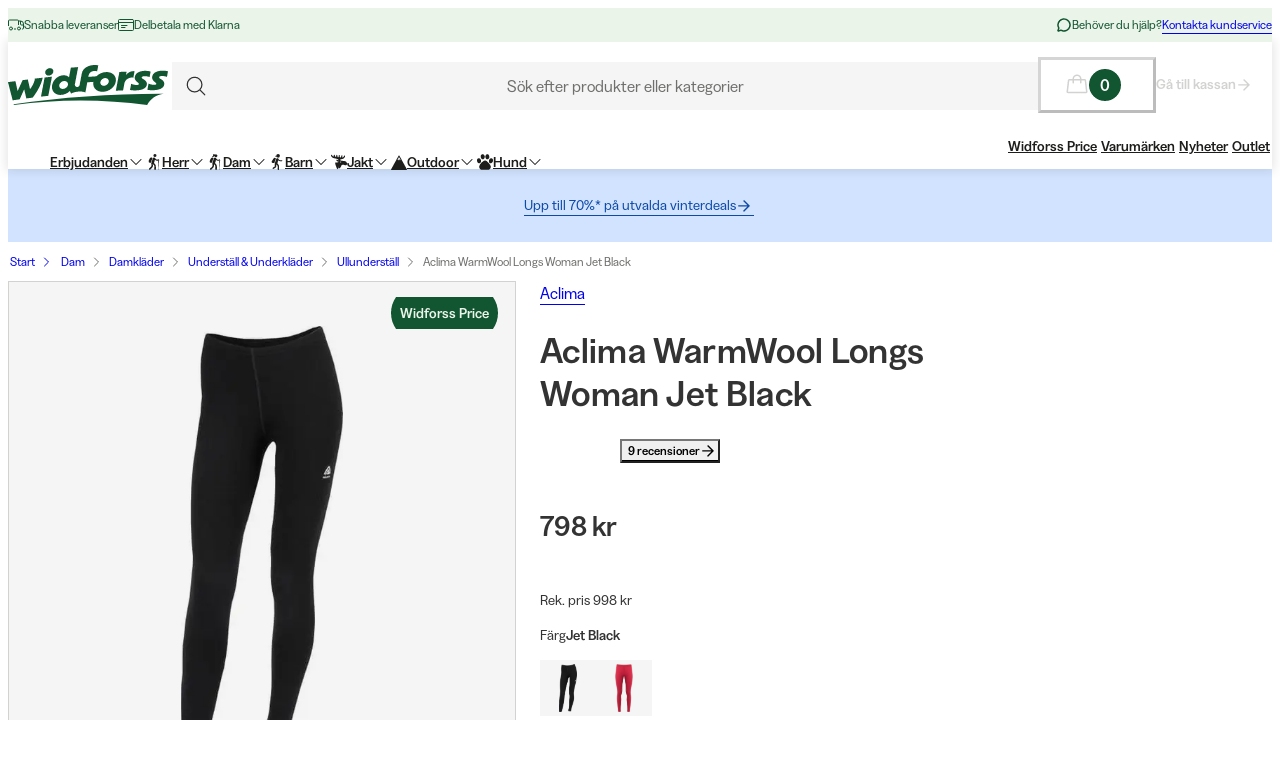

--- FILE ---
content_type: text/html; charset=utf-8
request_url: https://www.widforss.se/p/aclima-warmwool-longs-woman-jet-black
body_size: 65304
content:
<!DOCTYPE html><html class="Surface_surface__Zt6qd Surface_light__HFO_z light-mode Surface_background--base__ePjRa __variable_41bc88 __variable_bd888f" style="margin-top:0" lang="sv-se"><head><meta charSet="utf-8"/><meta name="viewport" content="width=device-width, initial-scale=1"/><link rel="preload" href="/_next/static/media/17cd780537b8ac06-s.p.woff2" as="font" crossorigin="" type="font/woff2"/><link rel="preload" href="/_next/static/media/186021f5cbca00ce-s.p.woff2" as="font" crossorigin="" type="font/woff2"/><link rel="preload" href="/_next/static/media/19183c6461a9eb36-s.p.woff2" as="font" crossorigin="" type="font/woff2"/><link rel="preload" href="/_next/static/media/1a74e5858eaefc58-s.p.woff2" as="font" crossorigin="" type="font/woff2"/><link rel="preload" href="/_next/static/media/22fbbed033ce0256-s.p.woff2" as="font" crossorigin="" type="font/woff2"/><link rel="preload" href="/_next/static/media/4212383f701182dc-s.p.woff2" as="font" crossorigin="" type="font/woff2"/><link rel="preload" href="/_next/static/media/4a257a48ef416c69-s.p.woff2" as="font" crossorigin="" type="font/woff2"/><link rel="preload" href="/_next/static/media/6221aba3890a3ea3-s.p.woff2" as="font" crossorigin="" type="font/woff2"/><link rel="preload" href="/_next/static/media/6c2cefb8e5a513d7-s.p.woff2" as="font" crossorigin="" type="font/woff2"/><link rel="preload" href="/_next/static/media/7237220455f1c342-s.p.woff2" as="font" crossorigin="" type="font/woff2"/><link rel="preload" href="/_next/static/media/73e8277c2ba901d2-s.p.woff2" as="font" crossorigin="" type="font/woff2"/><link rel="preload" href="/_next/static/media/7f18cf7e75eaed34-s.p.woff2" as="font" crossorigin="" type="font/woff2"/><link rel="preload" href="/_next/static/media/995fe7730134e2a5-s.p.woff2" as="font" crossorigin="" type="font/woff2"/><link rel="preload" href="/_next/static/media/a16525fbe8dc524f-s.p.woff2" as="font" crossorigin="" type="font/woff2"/><link rel="preload" href="/_next/static/media/a73a41ead366355b-s.p.woff2" as="font" crossorigin="" type="font/woff2"/><link rel="preload" href="/_next/static/media/cf6a439425155df6-s.p.woff2" as="font" crossorigin="" type="font/woff2"/><link rel="preload" as="image" imageSrcSet="https://cdn.sanity.io/images/uze90wod/widforss-production/39cab9b6cc6d706485bcf74e26184020c5d7b339-160x40.svg?w=200&amp;q=95&amp;auto=format 1x, https://cdn.sanity.io/images/uze90wod/widforss-production/39cab9b6cc6d706485bcf74e26184020c5d7b339-160x40.svg?w=400&amp;q=95&amp;auto=format 2x"/><link rel="preload" as="image" imageSrcSet="/_next/image?url=https%3A%2F%2Fwidforss.centracdn.net%2Fclient%2Fdynamic%2Fimages%2F58450_6ddd4aa77f_aclima-warmwool-longs-woman-jet-black-0.jpg&amp;w=400&amp;q=75 1x, /_next/image?url=https%3A%2F%2Fwidforss.centracdn.net%2Fclient%2Fdynamic%2Fimages%2F58450_6ddd4aa77f_aclima-warmwool-longs-woman-jet-black-0.jpg&amp;w=640&amp;q=75 2x"/><link rel="stylesheet" href="/_next/static/css/2849db3c4740bf42.css?dpl=dpl_JE3GjdNyWSqRi67sa98VeAWBXhFM" data-precedence="next"/><link rel="stylesheet" href="/_next/static/css/a975503582a9660f.css?dpl=dpl_JE3GjdNyWSqRi67sa98VeAWBXhFM" data-precedence="next"/><link rel="stylesheet" href="/_next/static/css/977b8744601f23a5.css?dpl=dpl_JE3GjdNyWSqRi67sa98VeAWBXhFM" data-precedence="next"/><link rel="stylesheet" href="/_next/static/css/69286dec791bbd17.css?dpl=dpl_JE3GjdNyWSqRi67sa98VeAWBXhFM" data-precedence="next"/><link rel="stylesheet" href="/_next/static/css/a381cdf8c3c1b664.css?dpl=dpl_JE3GjdNyWSqRi67sa98VeAWBXhFM" data-precedence="next"/><link rel="stylesheet" href="/_next/static/css/47887d964ad5cf39.css?dpl=dpl_JE3GjdNyWSqRi67sa98VeAWBXhFM" data-precedence="next"/><link rel="stylesheet" href="/_next/static/css/f3e93a32b1c4568e.css?dpl=dpl_JE3GjdNyWSqRi67sa98VeAWBXhFM" data-precedence="next"/><link rel="stylesheet" href="/_next/static/css/c63b298944d8d21b.css?dpl=dpl_JE3GjdNyWSqRi67sa98VeAWBXhFM" data-precedence="next"/><link rel="stylesheet" href="/_next/static/css/706c04c5cd9ac8cd.css?dpl=dpl_JE3GjdNyWSqRi67sa98VeAWBXhFM" data-precedence="next"/><link rel="stylesheet" href="/_next/static/css/ebdc6c9b475b2415.css?dpl=dpl_JE3GjdNyWSqRi67sa98VeAWBXhFM" data-precedence="next"/><link rel="stylesheet" href="/_next/static/css/45bc6f6e807ee781.css?dpl=dpl_JE3GjdNyWSqRi67sa98VeAWBXhFM" data-precedence="next"/><link rel="stylesheet" href="/_next/static/css/6bb3c696c1d3a54a.css?dpl=dpl_JE3GjdNyWSqRi67sa98VeAWBXhFM" data-precedence="next"/><link rel="stylesheet" href="/_next/static/css/0a218c12bb4a75c2.css?dpl=dpl_JE3GjdNyWSqRi67sa98VeAWBXhFM" data-precedence="next"/><link rel="stylesheet" href="/_next/static/css/ed02bc7d99a9f667.css?dpl=dpl_JE3GjdNyWSqRi67sa98VeAWBXhFM" data-precedence="next"/><link rel="stylesheet" href="/_next/static/css/910d9888266afa0a.css?dpl=dpl_JE3GjdNyWSqRi67sa98VeAWBXhFM" data-precedence="next"/><link rel="stylesheet" href="/_next/static/css/802ed30fcca3a09f.css?dpl=dpl_JE3GjdNyWSqRi67sa98VeAWBXhFM" data-precedence="next"/><link rel="stylesheet" href="/_next/static/css/f0ef5f0773122c47.css?dpl=dpl_JE3GjdNyWSqRi67sa98VeAWBXhFM" data-precedence="next"/><link rel="stylesheet" href="/_next/static/css/1d2e46b7bd7b59bd.css?dpl=dpl_JE3GjdNyWSqRi67sa98VeAWBXhFM" data-precedence="next"/><link rel="stylesheet" href="/_next/static/css/88972ec2e9cba759.css?dpl=dpl_JE3GjdNyWSqRi67sa98VeAWBXhFM" data-precedence="next"/><link rel="stylesheet" href="/_next/static/css/33765efa034f5989.css?dpl=dpl_JE3GjdNyWSqRi67sa98VeAWBXhFM" data-precedence="next"/><link rel="stylesheet" href="/_next/static/css/020ecb23999cbed5.css?dpl=dpl_JE3GjdNyWSqRi67sa98VeAWBXhFM" data-precedence="next"/><link rel="stylesheet" href="/_next/static/css/5e55c22fd0ee3d55.css?dpl=dpl_JE3GjdNyWSqRi67sa98VeAWBXhFM" data-precedence="next"/><link rel="stylesheet" href="/_next/static/css/e9589f6b9cfd700e.css?dpl=dpl_JE3GjdNyWSqRi67sa98VeAWBXhFM" data-precedence="next"/><link rel="stylesheet" href="/_next/static/css/c0f8e658f02a6706.css?dpl=dpl_JE3GjdNyWSqRi67sa98VeAWBXhFM" data-precedence="next"/><link rel="stylesheet" href="/_next/static/css/fb7d9496e88b9e1a.css?dpl=dpl_JE3GjdNyWSqRi67sa98VeAWBXhFM" data-precedence="next"/><link rel="stylesheet" href="/_next/static/css/b858ba49be001058.css?dpl=dpl_JE3GjdNyWSqRi67sa98VeAWBXhFM" data-precedence="next"/><link rel="stylesheet" href="/_next/static/css/de727d18cc440870.css?dpl=dpl_JE3GjdNyWSqRi67sa98VeAWBXhFM" data-precedence="next"/><link rel="stylesheet" href="/_next/static/css/fc0e71b3451dc083.css?dpl=dpl_JE3GjdNyWSqRi67sa98VeAWBXhFM" data-precedence="next"/><link rel="stylesheet" href="/_next/static/css/04f42b78cc9bff2c.css?dpl=dpl_JE3GjdNyWSqRi67sa98VeAWBXhFM" data-precedence="next"/><link rel="stylesheet" href="/_next/static/css/0f44aab3656ae7a4.css?dpl=dpl_JE3GjdNyWSqRi67sa98VeAWBXhFM" data-precedence="next"/><link rel="stylesheet" href="/_next/static/css/d19aec24c270956f.css?dpl=dpl_JE3GjdNyWSqRi67sa98VeAWBXhFM" data-precedence="next"/><link rel="stylesheet" href="/_next/static/css/64108856915ad389.css?dpl=dpl_JE3GjdNyWSqRi67sa98VeAWBXhFM" data-precedence="next"/><link rel="stylesheet" href="/_next/static/css/e1f81a68dfbe7544.css?dpl=dpl_JE3GjdNyWSqRi67sa98VeAWBXhFM" data-precedence="next"/><link rel="stylesheet" href="/_next/static/css/1ee1ac04de14e9fd.css?dpl=dpl_JE3GjdNyWSqRi67sa98VeAWBXhFM" data-precedence="next"/><link rel="stylesheet" href="/_next/static/css/e1da6b387ad5c10c.css?dpl=dpl_JE3GjdNyWSqRi67sa98VeAWBXhFM" data-precedence="next"/><link rel="stylesheet" href="/_next/static/css/8d29aad6fb293c97.css?dpl=dpl_JE3GjdNyWSqRi67sa98VeAWBXhFM" data-precedence="next"/><link rel="stylesheet" href="/_next/static/css/3fa2e46bfb088243.css?dpl=dpl_JE3GjdNyWSqRi67sa98VeAWBXhFM" data-precedence="next"/><link rel="stylesheet" href="/_next/static/css/19b5925c99d0bb5a.css?dpl=dpl_JE3GjdNyWSqRi67sa98VeAWBXhFM" data-precedence="next"/><link rel="stylesheet" href="/_next/static/css/c33c07e80aa54a45.css?dpl=dpl_JE3GjdNyWSqRi67sa98VeAWBXhFM" data-precedence="next"/><link rel="stylesheet" href="/_next/static/css/fe35fb399cf6b0bc.css?dpl=dpl_JE3GjdNyWSqRi67sa98VeAWBXhFM" data-precedence="next"/><link rel="stylesheet" href="/_next/static/css/c238238fbd1dc3ab.css?dpl=dpl_JE3GjdNyWSqRi67sa98VeAWBXhFM" data-precedence="next"/><link rel="stylesheet" href="/_next/static/css/d07f83d5b0be21d5.css?dpl=dpl_JE3GjdNyWSqRi67sa98VeAWBXhFM" data-precedence="next"/><link rel="stylesheet" href="/_next/static/css/98e43f8ee5a25147.css?dpl=dpl_JE3GjdNyWSqRi67sa98VeAWBXhFM" data-precedence="next"/><link rel="stylesheet" href="/_next/static/css/f02adeb65f0fcc29.css?dpl=dpl_JE3GjdNyWSqRi67sa98VeAWBXhFM" data-precedence="next"/><link rel="stylesheet" href="/_next/static/css/05de322708105bbb.css?dpl=dpl_JE3GjdNyWSqRi67sa98VeAWBXhFM" data-precedence="next"/><link rel="stylesheet" href="/_next/static/css/43b2a4f6b766fb64.css?dpl=dpl_JE3GjdNyWSqRi67sa98VeAWBXhFM" data-precedence="next"/><link rel="stylesheet" href="/_next/static/css/ae6398a5bd3c187e.css?dpl=dpl_JE3GjdNyWSqRi67sa98VeAWBXhFM" data-precedence="next"/><link rel="stylesheet" href="/_next/static/css/4328ddf683728094.css?dpl=dpl_JE3GjdNyWSqRi67sa98VeAWBXhFM" data-precedence="next"/><link rel="stylesheet" href="/_next/static/css/c85d8f1cf9be982c.css?dpl=dpl_JE3GjdNyWSqRi67sa98VeAWBXhFM" data-precedence="next"/><link rel="stylesheet" href="/_next/static/css/64e8d9683af15266.css?dpl=dpl_JE3GjdNyWSqRi67sa98VeAWBXhFM" data-precedence="next"/><link rel="stylesheet" href="/_next/static/css/804ac9e880a31e92.css?dpl=dpl_JE3GjdNyWSqRi67sa98VeAWBXhFM" data-precedence="next"/><link rel="stylesheet" href="/_next/static/css/21d4d82251a46ef3.css?dpl=dpl_JE3GjdNyWSqRi67sa98VeAWBXhFM" data-precedence="next"/><link rel="stylesheet" href="/_next/static/css/21571cd9ad6025a5.css?dpl=dpl_JE3GjdNyWSqRi67sa98VeAWBXhFM" data-precedence="next"/><link rel="stylesheet" href="/_next/static/css/7da8e17bef11ebce.css?dpl=dpl_JE3GjdNyWSqRi67sa98VeAWBXhFM" data-precedence="next"/><link rel="stylesheet" href="/_next/static/css/047265b5ed1369ba.css?dpl=dpl_JE3GjdNyWSqRi67sa98VeAWBXhFM" data-precedence="next"/><link rel="stylesheet" href="/_next/static/css/bb6b33616bf866a5.css?dpl=dpl_JE3GjdNyWSqRi67sa98VeAWBXhFM" data-precedence="next"/><link rel="preload" as="script" fetchPriority="low" href="/_next/static/chunks/webpack-1046a6485ab50f9a.js?dpl=dpl_JE3GjdNyWSqRi67sa98VeAWBXhFM"/><script src="/_next/static/chunks/606920bb-422ddce23f1620a3.js?dpl=dpl_JE3GjdNyWSqRi67sa98VeAWBXhFM" async=""></script><script src="/_next/static/chunks/7cd898dc-7b80ffbf29d62b89.js?dpl=dpl_JE3GjdNyWSqRi67sa98VeAWBXhFM" async=""></script><script src="/_next/static/chunks/1414-ebd308d0226952a5.js?dpl=dpl_JE3GjdNyWSqRi67sa98VeAWBXhFM" async=""></script><script src="/_next/static/chunks/main-app-3dd926c5740f0f6f.js?dpl=dpl_JE3GjdNyWSqRi67sa98VeAWBXhFM" async=""></script><script src="/_next/static/chunks/app/global-error-71486c97501f68a4.js?dpl=dpl_JE3GjdNyWSqRi67sa98VeAWBXhFM" async=""></script><script src="/_next/static/chunks/6ee338b8-cad00b4f6025c120.js?dpl=dpl_JE3GjdNyWSqRi67sa98VeAWBXhFM" async=""></script><script src="/_next/static/chunks/8164-5fd6dd7dc26d9ce5.js?dpl=dpl_JE3GjdNyWSqRi67sa98VeAWBXhFM" async=""></script><script src="/_next/static/chunks/2515-35e16b2d3c299557.js?dpl=dpl_JE3GjdNyWSqRi67sa98VeAWBXhFM" async=""></script><script src="/_next/static/chunks/787-639a50fc510ad009.js?dpl=dpl_JE3GjdNyWSqRi67sa98VeAWBXhFM" async=""></script><script src="/_next/static/chunks/4667-3ee55463f97725a5.js?dpl=dpl_JE3GjdNyWSqRi67sa98VeAWBXhFM" async=""></script><script src="/_next/static/chunks/5585-eb4244c4b11e55d6.js?dpl=dpl_JE3GjdNyWSqRi67sa98VeAWBXhFM" async=""></script><script src="/_next/static/chunks/1497-dedb29464fb37494.js?dpl=dpl_JE3GjdNyWSqRi67sa98VeAWBXhFM" async=""></script><script src="/_next/static/chunks/1578-5cddb57fd563c023.js?dpl=dpl_JE3GjdNyWSqRi67sa98VeAWBXhFM" async=""></script><script src="/_next/static/chunks/6391-50083d097bf5b6e2.js?dpl=dpl_JE3GjdNyWSqRi67sa98VeAWBXhFM" async=""></script><script src="/_next/static/chunks/4020-23774d1a8332d0e7.js?dpl=dpl_JE3GjdNyWSqRi67sa98VeAWBXhFM" async=""></script><script src="/_next/static/chunks/9207-e1297294fdb884d7.js?dpl=dpl_JE3GjdNyWSqRi67sa98VeAWBXhFM" async=""></script><script src="/_next/static/chunks/6149-a0a72dd28840af5d.js?dpl=dpl_JE3GjdNyWSqRi67sa98VeAWBXhFM" async=""></script><script src="/_next/static/chunks/8827-990eb90ce186e65a.js?dpl=dpl_JE3GjdNyWSqRi67sa98VeAWBXhFM" async=""></script><script src="/_next/static/chunks/8429-ba1790ee92ce0386.js?dpl=dpl_JE3GjdNyWSqRi67sa98VeAWBXhFM" async=""></script><script src="/_next/static/chunks/8739-fcb7c20370e90655.js?dpl=dpl_JE3GjdNyWSqRi67sa98VeAWBXhFM" async=""></script><script src="/_next/static/chunks/5597-85f6a4959ffd0007.js?dpl=dpl_JE3GjdNyWSqRi67sa98VeAWBXhFM" async=""></script><script src="/_next/static/chunks/3640-b58b3b4febb70f48.js?dpl=dpl_JE3GjdNyWSqRi67sa98VeAWBXhFM" async=""></script><script src="/_next/static/chunks/8605-638b9dcf164a66f3.js?dpl=dpl_JE3GjdNyWSqRi67sa98VeAWBXhFM" async=""></script><script src="/_next/static/chunks/1326-122b589209f12476.js?dpl=dpl_JE3GjdNyWSqRi67sa98VeAWBXhFM" async=""></script><script src="/_next/static/chunks/app/%5Blocale%5D/(shop)/layout-67593f6e0f95571c.js?dpl=dpl_JE3GjdNyWSqRi67sa98VeAWBXhFM" async=""></script><script src="/_next/static/chunks/127-876951e487f58896.js?dpl=dpl_JE3GjdNyWSqRi67sa98VeAWBXhFM" async=""></script><script src="/_next/static/chunks/app/%5Blocale%5D/(shop)/p/%5Buri%5D/page-ffc81cf749c2b298.js?dpl=dpl_JE3GjdNyWSqRi67sa98VeAWBXhFM" async=""></script><script src="/_next/static/chunks/5641-b7610e53a584ed8a.js?dpl=dpl_JE3GjdNyWSqRi67sa98VeAWBXhFM" async=""></script><script src="/_next/static/chunks/app/%5Blocale%5D/layout-f78c68192d8b504e.js?dpl=dpl_JE3GjdNyWSqRi67sa98VeAWBXhFM" async=""></script><script src="/_next/static/chunks/473-5168ebc4e117a11e.js?dpl=dpl_JE3GjdNyWSqRi67sa98VeAWBXhFM" async=""></script><script src="/_next/static/chunks/4126-2278bc4ea0f285d3.js?dpl=dpl_JE3GjdNyWSqRi67sa98VeAWBXhFM" async=""></script><script src="/_next/static/chunks/632-fed6bd43110b3781.js?dpl=dpl_JE3GjdNyWSqRi67sa98VeAWBXhFM" async=""></script><script src="/_next/static/chunks/app/%5Blocale%5D/(shop)/%5B%5B...slug%5D%5D/page-53777023ce8f0477.js?dpl=dpl_JE3GjdNyWSqRi67sa98VeAWBXhFM" async=""></script><script src="/_next/static/chunks/1507-e564d13e8b166b14.js?dpl=dpl_JE3GjdNyWSqRi67sa98VeAWBXhFM" async=""></script><script src="/_next/static/chunks/744-7d23885892abe317.js?dpl=dpl_JE3GjdNyWSqRi67sa98VeAWBXhFM" async=""></script><script src="/_next/static/chunks/app/%5Blocale%5D/(shop)/error-4bac7361e36c0809.js?dpl=dpl_JE3GjdNyWSqRi67sa98VeAWBXhFM" async=""></script><link rel="preload" href="https://cdn.pji.nu/b2b/widgets/shop-rating/index.js" as="script"/><meta name="next-size-adjust" content=""/><meta name="color-scheme" content="light"/><title>Aclima Aclima WarmWool Longs Woman Jet Black | Widforss</title><meta name="robots" content="index"/><meta name="msapplication-TileImage" content="/assets/favicon/widforss/mstile-150x150.png"/><meta name="msapplication-config" content="/assets/favicon/widforss/browserconfig.xml"/><link rel="canonical" href="https://www.widforss.se/p/aclima-warmwool-longs-woman-jet-black"/><link rel="alternate" hrefLang="sv-se" href="https://www.widforss.se/p/aclima-warmwool-longs-woman-jet-black"/><meta property="og:title" content="Aclima Aclima WarmWool Longs Woman Jet Black | Widforss"/><meta property="og:url" content="https://www.widforss.se/p/aclima-warmwool-longs-woman-jet-black"/><meta property="og:image" content="https://widforss.centracdn.net/client/dynamic/images/58450_6ddd4aa77f_aclima-warmwool-longs-woman-jet-black-0.jpg"/><meta property="og:image:width" content="270"/><meta property="og:image:height" content="700"/><meta property="og:type" content="website"/><meta name="twitter:card" content="summary_large_image"/><meta name="twitter:title" content="Aclima Aclima WarmWool Longs Woman Jet Black | Widforss"/><meta name="twitter:image" content="https://widforss.centracdn.net/client/dynamic/images/58450_6ddd4aa77f_aclima-warmwool-longs-woman-jet-black-0.jpg"/><meta name="twitter:image:width" content="270"/><meta name="twitter:image:height" content="700"/><link rel="icon" href="/assets/favicon/widforss/favicon.ico"/><link rel="icon" href="/assets/favicon/widforss/favicon-16x16.png" sizes="16x16" type="image/png"/><link rel="icon" href="/assets/favicon/widforss/favicon-32x32.png" sizes="32x32" type="image/png"/><link rel="icon" href="/assets/favicon/widforss/android-chrome-192x192.png" sizes="192x192" type="image/png"/><link rel="icon" href="/assets/favicon/widforss/android-chrome-512x512.png" sizes="512x512" type="image/png"/><link rel="apple-touch-icon" href="/assets/favicon/widforss/apple-touch-icon.png" sizes="180x180" type="image/png"/><link rel="apple-touch-icon" href="/assets/favicon/widforss/apple-touch-icon-precomposed.png" sizes="180x180" type="image/png"/><script>(self.__next_s=self.__next_s||[]).push([0,{"data-cookieconsent":"ignore","children":"\n            window['dataLayer'] = window['dataLayer'] || [];\n            function gtag() {\n              dataLayer.push(arguments)\n            }\n            gtag(\"consent\", \"default\", {\n              ad_personalization: \"denied\",\n              ad_storage: \"denied\",\n              ad_user_data: \"denied\",\n              analytics_storage: \"denied\",\n              functionality_storage: \"denied\",\n              personalization_storage: \"denied\",\n              security_storage: \"granted\",\n              wait_for_update: 500\n            });\n            gtag(\"set\", \"ads_data_redaction\", true);\n            gtag(\"set\", \"url_passthrough\", true);\n          ","id":"gtm-datalayer-init"}])</script><script>(self.__next_s=self.__next_s||[]).push([0,{"data-cookieconsent":"ignore","children":"\n            (function(w,d,s,l,i){w[l]=w[l]||[];w[l].push({'gtm.start':\n            new Date().getTime(),event:'gtm.js'});var f=d.getElementsByTagName(s)[0],\n            j=d.createElement(s),dl=l!='dataLayer'?'&l='+l:'';j.async=true;\n            j.src='https://www.googletagmanager.com/gtm.js?id=GTM-KW9V7XNM'+dl;f.parentNode.insertBefore(j,f);\n            })(window,document,'script','dataLayer','GTM-KW9V7XNM');\n          ","id":"gtm-init"}])</script><script src="/_next/static/chunks/polyfills-42372ed130431b0a.js?dpl=dpl_JE3GjdNyWSqRi67sa98VeAWBXhFM" noModule=""></script></head><body><div hidden=""><!--$--><!--/$--></div><noscript><iframe src="https://www.googletagmanager.com/ns.html?id=GTM-KW9V7XNM" height="0" width="0" style="display:none;visibility:hidden" title="" aria-hidden="true"></iframe></noscript><div class="Standard_wrapper__kzAVs"><header class="Header_header__8Bvkx"><div class="N10Meta_n10Meta__IyT0W"><div class="Container_container___h2Zf Container_layoutWide__z_b6f" style="--_bottom-spacing:var(--spacing-0);--_gutter:16px;--_mobile-gutter:16px"><div class="N10Meta_innerContent__Jpl6e"><div class="Usp_uspContainer__f19Z8 Text_text__OhQV5 Text_variant--body-sm__Fle5w Text_color--brand__mUv_a"><div class="UspItem_uspList__bCzBS"><span class="UspItem_usp__g6KKz" aria-label="Snabba leveranser"><svg xmlns="http://www.w3.org/2000/svg" fill="none" viewBox="0 0 16 16" title="" aria-label="" class="Icon_svg__7Bxot Icon_rotation-0deg__LPCq3" style="--icon-size:16px" aria-hidden="true"><path stroke="currentColor" stroke-linejoin="round" d="M.5 9V4a1 1 0 0 1 1-1h8a1 1 0 0 1 1 1v4M10.5 8V4h2a3 3 0 0 1 3 3v4a1 1 0 0 1-1 1H14"></path><path stroke="currentColor" stroke-linejoin="round" d="M15.5 8h-2a1 1 0 0 1-1-1V4"></path><path stroke="currentColor" stroke-linecap="round" stroke-linejoin="round" d="M12.5 11.5a1.5 1.5 0 1 1-3 0 1.5 1.5 0 0 1 3 0M4.5 11.5a1.5 1.5 0 1 1-3 0 1.5 1.5 0 0 1 3 0"></path><path stroke="currentColor" stroke-linejoin="round" d="M8 12H6"></path></svg><span class="Text_text__OhQV5 Text_variant--body-xs__QqnHx">Snabba leveranser</span></span></div><div class="UspItem_uspList__bCzBS Usp_hidden__uyKdg"><span class="UspItem_usp__g6KKz" aria-label="Delbetala med Klarna"><svg xmlns="http://www.w3.org/2000/svg" fill="none" viewBox="0 0 16 16" title="" aria-label="" class="Icon_svg__7Bxot Icon_rotation-0deg__LPCq3" style="--icon-size:16px" aria-hidden="true"><path stroke="currentColor" stroke-linecap="round" stroke-linejoin="round" d="M14.5 2.5h-13a1 1 0 0 0-1 1v9a1 1 0 0 0 1 1h13a1 1 0 0 0 1-1v-9a1 1 0 0 0-1-1M.5 5.5h15M3.5 8.5H9M3.5 10.5H7"></path></svg><span class="Text_text__OhQV5 Text_variant--body-xs__QqnHx">Delbetala med Klarna</span></span></div></div><div class="N10Meta_customerServiceContainer__A9cCX"><svg xmlns="http://www.w3.org/2000/svg" width="16" height="16" fill="none" title="" aria-label="" class="Icon_svg__7Bxot Icon_rotation-0deg__LPCq3" style="--icon-size:16px"><path fill="currentColor" d="M8 1.25a6.75 6.75 0 0 0-6.01 9.827l-.677 2.027a1.25 1.25 0 0 0 1.583 1.584l2.027-.676A6.75 6.75 0 1 0 8 1.25m0 12a5.25 5.25 0 0 1-2.629-.704.75.75 0 0 0-.612-.063l-1.862.62.62-1.861a.75.75 0 0 0-.062-.613A5.25 5.25 0 1 1 8 13.25"></path></svg><span class="Text_text__OhQV5 Text_variant--body-xs__QqnHx">Behöver du hjälp?</span><a class="LinkText_link__GureS LinkText_text__cSlWM LinkText_variant--body-xs__apMPX undefined" href="/kontakta-oss">Kontakta kundservice</a></div></div></div></div><div class="N20MainMenu_mainNavigation___o5c_"><div class="Container_container___h2Zf Container_layoutWide__z_b6f" style="--_bottom-spacing:var(--spacing-0);--_gutter:16px;--_mobile-gutter:8px"><div class="N20MainMenu_content__bZzVC"><div class="MobileMegaMenuButton_mobileMenuButtonWrapper__61ZBk"><button class="Button_button__Hv0ef Button_variant--ghost__fsbVS Button_size--default__9xK0j Button_allowAnimation__A2GLJ" aria-expanded="false" aria-haspopup="menu" title="Meny"><svg xmlns="http://www.w3.org/2000/svg" viewBox="0 0 24 24" title="Menu" aria-label="Menu" class="Icon_svg__7Bxot Icon_rotation-0deg__LPCq3" style="--icon-size:36px"><path fill="none" stroke="currentColor" stroke-linecap="round" stroke-linejoin="round" d="M5 17.5h14m-14-5h14m-14-5h14"></path></svg><div class="Ripple_RippleContainer__U5W_T" duration="650" color="#ffffffff"></div></button></div><a class="N20MainMenu_logoLink__pDqe4" href="/"><img alt="Logo Widforss " width="160" height="40" decoding="async" data-nimg="1" class="N20MainMenu_logo__GROZw Image_image__xaUl6" style="color:transparent;object-position:center" srcSet="https://cdn.sanity.io/images/uze90wod/widforss-production/39cab9b6cc6d706485bcf74e26184020c5d7b339-160x40.svg?w=200&amp;q=95&amp;auto=format 1x, https://cdn.sanity.io/images/uze90wod/widforss-production/39cab9b6cc6d706485bcf74e26184020c5d7b339-160x40.svg?w=400&amp;q=95&amp;auto=format 2x" src="https://cdn.sanity.io/images/uze90wod/widforss-production/39cab9b6cc6d706485bcf74e26184020c5d7b339-160x40.svg?w=400&amp;q=95&amp;auto=format"/></a><div class="N20MainMenu_searchBarWrapper__IOphD"><div class="SearchTrigger_wrapper__c2m8K"><button type="button" class="SearchTrigger_searchTrigger__Hl0Ur"><span class="SearchTrigger_searchTriggerLabel__k_e5U Text_text__OhQV5 Text_variant--body-md__Vq_7g">Sök efter produkter eller kategorier</span></button><div class="SearchTrigger_searchTriggerIconContainer__LhhGk"><div class="SearchTrigger_searchTriggerIcon__e8VY6"><svg xmlns="http://www.w3.org/2000/svg" viewBox="0 0 24 24" title="" aria-label="" class="Icon_svg__7Bxot Icon_rotation-0deg__LPCq3" style="--icon-size:30px"><path fill="none" stroke="currentColor" stroke-linecap="round" stroke-linejoin="round" d="m19 19-3.991-3.991m1.717-4.146a5.863 5.863 0 1 1-11.726 0 5.863 5.863 0 0 1 11.726 0"></path></svg></div></div></div></div><div class="N20MainMenu_iconsWrapper__9bP_y"><div class="MiniBasketButton_miniBasketContainer__oSCgt"><button class="Button_button__Hv0ef Button_variant--ghost__fsbVS Button_size--extra-large__q_38M Button_disabled__vf_ru Button_allowAnimation__A2GLJ Button_noGutter__Gl2_o" aria-haspopup="dialog" title="Öppna varukorgen" disabled=""><svg xmlns="http://www.w3.org/2000/svg" fill="none" viewBox="0 0 24 24" title="Öppna varukorgen" aria-label="Öppna varukorgen" class="Icon_svg__7Bxot Icon_rotation-0deg__LPCq3" style="--icon-size:24px"><path fill="currentColor" d="m22.49 18.574-1.337-11.25A1.5 1.5 0 0 0 19.653 6H16.5a4.5 4.5 0 1 0-9 0H4.343a1.5 1.5 0 0 0-1.5 1.324l-1.336 11.25A1.5 1.5 0 0 0 3 20.25h17.993a1.51 1.51 0 0 0 1.132-.506 1.5 1.5 0 0 0 .365-1.17M12 3a3 3 0 0 1 3 3H9a3 3 0 0 1 3-3M3 18.75 4.343 7.5H7.5v2.25a.75.75 0 1 0 1.5 0V7.5h6v2.25a.75.75 0 1 0 1.5 0V7.5h3.164l1.328 11.25z"></path></svg><span class="Text_text__OhQV5 Text_variant--body-md__Vq_7g Text_semiBold__THVIe"><span class="MiniBasketButton_badge__l8Vfx">0</span></span></button><div class="MiniBasketButton_arrowLink__ek02k"><a class="LinkText_link__GureS LinkText_text__cSlWM LinkText_variant--body-sm__qaEIo LinkText_stroke-style--hover__znnkz LinkText_showRightArrow__JPVjE LinkText_semiBold__Kos2T" aria-disabled="true" href="/checkout">Gå till kassan<svg xmlns="http://www.w3.org/2000/svg" fill="none" viewBox="0 0 16 16" title="" aria-label="" class="Icon_svg__7Bxot Icon_rotation-0deg__LPCq3" style="--icon-size:16px"><path fill="currentColor" d="m7.846 2.231-.524.497c-.131.131-.131.34 0 .445l4.062 4.054H2.448a.32.32 0 0 0-.315.314v.732c0 .183.131.314.315.314h8.936l-4.062 4.08c-.131.105-.131.314 0 .445l.524.497c.105.13.314.13.445 0l5.477-5.467a.3.3 0 0 0 0-.444L8.291 2.23c-.13-.13-.34-.13-.445 0"></path></svg></a></div></div></div><div class="N20MainMenu_mainMenuWrapper__1IXY8"><nav aria-label="Primär navigering" role="menubar"><ul class="MainMenu_navigationList__FR_TZ"><li><a class="LinkButton_button__Ivjma LinkButton_variant--menu__oLr82 LinkButton_size--default__LadQn LinkButton_allowAnimation__mkhoF" aria-label="Erbjudanden" aria-haspopup="true" aria-expanded="false" aria-controls="entry-5263" data-menu-element="1" role="menuitem" href="/c/erbjudanden">Erbjudanden<svg xmlns="http://www.w3.org/2000/svg" fill="none" viewBox="0 0 12 7" title="" aria-label="" class="MenuItem_icon__K4zRn Icon_svg__7Bxot Icon_rotation-0deg__LPCq3" style="--icon-size:12px" aria-hidden="true"><path fill="currentColor" d="m11.354 1.354-5 5a.5.5 0 0 1-.708 0l-5-5a.5.5 0 0 1 .708-.708L6 5.293 10.646.646a.5.5 0 1 1 .708.708"></path></svg><div class="Ripple_RippleContainer__U5W_T" duration="650" color="#ffffffff"></div></a></li><li><a class="LinkButton_button__Ivjma LinkButton_variant--menu__oLr82 LinkButton_size--default__LadQn LinkButton_allowAnimation__mkhoF" aria-label="Herr" aria-haspopup="true" aria-expanded="false" aria-controls="entry-54" data-menu-element="1" role="menuitem" href="/c/herr"><svg xmlns="http://www.w3.org/2000/svg" data-name="Lager 1" viewBox="0 0 693.85 1045.97" title="" aria-label="" class="Icon_svg__7Bxot Icon_rotation-0deg__LPCq3" style="--icon-size:16px" aria-hidden="true"><path fill="currentColor" d="M273.83 794.61c-3.35 28.06-24.5 70.43-42.26 92.5-21.28 26.45-113.04 116.88-139.35 134.48-50.49 33.78-102.97-23.91-67.21-71.29 39.12-41.16 98.93-83.98 132.95-128.24 26.01-33.84 20.7-98.85 18.83-141.03-.74-16.65-8.76-38.43-8.71-54.75.12-37.89 84.78-302.21 104.54-346.33 17.71-39.55 54.74-60.58 98.32-49.41 61.48 15.76 67.35 127.34 162.27 136.84 39.37 3.94 98.49-6.99 134 .94 36.48 8.14 35.94 62.47-4.33 69.65-43.47 7.75-149.08 2.82-189.56-15.02l-64.52-42.89-59.16 195.68c-.08 33.69 41.58 58.44 61.29 82.03 14.28 17.09 32.36 44.01 40.76 64.54 21.19 51.77 22.68 215.8 16.13 274.32-7.4 66.12-91.69 63.97-97.2 4.39-5.81-62.83 5.36-134.72.35-198.15-5.01-63.48-48.4-101.89-97.14-136.63-3.5 40.67 4.74 88.64 0 128.36ZM148.31 565.04c-42.42-5.73-103.82 17.18-132.37-21.12-51.06-68.49 31.57-247.48 92.6-294.22 42.93-32.88 124.53-42.3 136.8 22.53-32.64 97.41-78.56 191-97.03 292.82Z"></path><ellipse cx="408.39" cy="97.74" fill="currentColor" rx="97.93" ry="97.74"></ellipse><path fill="currentColor" d="m611.17 447.4 46.41-.02c-7.13 162.12-22.21 324.22-33.71 486.16-2.32 32.7-.17 73.56-4.26 105.24-.99 7.67 1.46 6.8-8.44 6.24zM657.57 359.04h-46.42c-9.07-53.03 56.91-53.22 46.42 0"></path></svg>Herr<svg xmlns="http://www.w3.org/2000/svg" fill="none" viewBox="0 0 12 7" title="" aria-label="" class="MenuItem_icon__K4zRn Icon_svg__7Bxot Icon_rotation-0deg__LPCq3" style="--icon-size:12px" aria-hidden="true"><path fill="currentColor" d="m11.354 1.354-5 5a.5.5 0 0 1-.708 0l-5-5a.5.5 0 0 1 .708-.708L6 5.293 10.646.646a.5.5 0 1 1 .708.708"></path></svg><div class="Ripple_RippleContainer__U5W_T" duration="650" color="#ffffffff"></div></a></li><li><a class="LinkButton_button__Ivjma LinkButton_variant--menu__oLr82 LinkButton_size--default__LadQn LinkButton_allowAnimation__mkhoF" aria-label="Dam" aria-haspopup="true" aria-expanded="false" aria-controls="entry-55" data-menu-element="1" role="menuitem" href="/c/dam"><svg xmlns="http://www.w3.org/2000/svg" data-name="Lager 1" viewBox="0 0 686.21 1041.72" title="" aria-label="" class="Icon_svg__7Bxot Icon_rotation-0deg__LPCq3" style="--icon-size:16px" aria-hidden="true"><path fill="currentColor" d="M274.13 791.69c-11.3 95.16-122.32 162.71-182.53 228.3-45.14 29.29-96.55-23.84-65.08-69.14 40.22-57.89 144.63-103.89 151.23-179.96 4.27-49.24-7.56-94.4-8.1-138.83-.47-38.94 81.34-296.44 101.28-341.99 11.08-25.32 30.71-48.97 60.2-52.98 87.68-11.9 87 70.88 142.33 112.7 60.23 45.53 126.15 13.33 188.76 25.23 30.13 5.72 34.03 58.24-.79 66.04-28.37 6.36-143.85 2.36-172.44-6.24-31.14-9.37-56.58-30.72-80.52-51.51L349.5 582.1c1.56 30.19 38.37 51.5 56.87 73.41 24.46 28.97 50.38 74.22 55.52 112.13 6.48 47.8 6.89 185.45 1.18 233.57-6.32 53.25-90.05 58.84-96.78-12.5-6.18-65.49 15.54-189.33-13.24-242.29-17.32-31.87-48.81-58.63-78.93-78.3-3.36 39.18 4.55 85.29 0 123.56ZM145.03 567.19c-54.45-6.26-118.56 25.28-140.14-41.51-26.87-83.13 61.68-281.12 155.58-292.79 31.42-3.9 85.03 7.88 81.28 47.3-33.41 95.2-75.84 187.73-96.72 286.99ZM307.66 119.45l-31.45 46.02c-42.76 38.43-136.3 36.07-148.93-29.28 126.71 50.87 73.24-86.22 113.52-123.34 36.05-33.22 76.17 4.41 89.98 39.47C410.04-28.1 547.18 73.7 481.6 169.41c-52.84 77.11-167.9 39.92-173.94-49.97Z"></path><path fill="currentColor" d="m605.67 454.51 46.19-.02c-9.52 193.42-28.14 386.6-37.78 580.21l-8.4 6.21v-586.4ZM651.85 366.57h-46.2c-9.23-55.17 55.5-54.98 46.2 0"></path></svg>Dam<svg xmlns="http://www.w3.org/2000/svg" fill="none" viewBox="0 0 12 7" title="" aria-label="" class="MenuItem_icon__K4zRn Icon_svg__7Bxot Icon_rotation-0deg__LPCq3" style="--icon-size:12px" aria-hidden="true"><path fill="currentColor" d="m11.354 1.354-5 5a.5.5 0 0 1-.708 0l-5-5a.5.5 0 0 1 .708-.708L6 5.293 10.646.646a.5.5 0 1 1 .708.708"></path></svg><div class="Ripple_RippleContainer__U5W_T" duration="650" color="#ffffffff"></div></a></li><li><a class="LinkButton_button__Ivjma LinkButton_variant--menu__oLr82 LinkButton_size--default__LadQn LinkButton_allowAnimation__mkhoF" aria-label="Barn" aria-haspopup="true" aria-expanded="false" aria-controls="entry-995" data-menu-element="1" role="menuitem" href="/c/barn"><svg xmlns="http://www.w3.org/2000/svg" data-name="Lager 1" viewBox="0 0 585.79 877.89" title="" aria-label="" class="Icon_svg__7Bxot Icon_rotation-0deg__LPCq3" style="--icon-size:16px" aria-hidden="true"><path fill="currentColor" d="M253.58 676.31C238.22 755.94 174.06 776.55 106.42 814c-40.14 21-77.89-21.05-48.56-54.47 37.95-43.25 115.11-46.57 118.02-99.98 2.17-39.79-6.09-76.11-6.53-111.93-.38-31.39 65.58-238.99 81.65-275.72 8.93-20.42 24.76-39.48 48.53-42.71 70.69-9.6 70.14 57.15 114.75 90.86 48.56 36.7 101.71 10.75 152.18 20.34 24.29 4.62 27.44 46.95-.64 53.25-22.87 5.13-115.97 1.91-139.02-5.03-25.11-7.55-45.62-24.77-64.92-41.53l-47.54 160.26c1.25 24.34 30.93 41.52 45.85 59.18 19.72 23.36 40.61 59.84 44.76 90.4 5.23 38.54 5.55 149.51.95 188.3-5.09 42.93-72.6 47.44-78.02-10.08-4.98-52.8 12.53-152.64-10.67-195.33-13.97-25.7-39.35-47.27-63.63-63.12-2.71 31.59 5.89 69.11 0 99.62"></path><ellipse cx="351.32" cy="100.39" fill="currentColor" rx="100.59" ry="100.39"></ellipse><path fill="currentColor" d="M150.79 488.93c-45.14-5.19-118.24 22.3-145.15-29.28-9.21-17.65-7.8-60.64 9.21-82.9 18.93-24.77 28.85-25.55 38.82-48.73 24.86-57.85 66.71-110.82 109.91-116.18 26.04-3.24 70.48 6.53 67.37 39.21-27.69 78.91-62.86 155.6-80.16 237.88M268.76 108.75l-41.47-10.39c-10.71-2.68-20.58 6.69-18.45 17.53l7.91 40.28c1.98 10.1 13.28 15.28 22.23 10.2l38.19-33.39z"></path></svg>Barn<svg xmlns="http://www.w3.org/2000/svg" fill="none" viewBox="0 0 12 7" title="" aria-label="" class="MenuItem_icon__K4zRn Icon_svg__7Bxot Icon_rotation-0deg__LPCq3" style="--icon-size:12px" aria-hidden="true"><path fill="currentColor" d="m11.354 1.354-5 5a.5.5 0 0 1-.708 0l-5-5a.5.5 0 0 1 .708-.708L6 5.293 10.646.646a.5.5 0 1 1 .708.708"></path></svg><div class="Ripple_RippleContainer__U5W_T" duration="650" color="#ffffffff"></div></a></li><li><a class="LinkButton_button__Ivjma LinkButton_variant--menu__oLr82 LinkButton_size--default__LadQn LinkButton_allowAnimation__mkhoF" aria-label="Jakt" aria-haspopup="true" aria-expanded="false" aria-controls="entry-11" data-menu-element="1" role="menuitem" href="/c/jakt"><svg xmlns="http://www.w3.org/2000/svg" data-name="Lager 1" viewBox="0 0 1020.87 931.03" title="" aria-label="" class="Icon_svg__7Bxot Icon_rotation-0deg__LPCq3" style="--icon-size:16px" aria-hidden="true"><path fill="currentColor" d="M984.21 468.69c-70.26-80.96-151.36-63.13-244.62-75.4-23.57-3.1-139.49-22.43-152.03-37.93-14.03-17.37-.83-40.77 16.6-50.26 32.2-17.57 98.03-22.3 137.63-35.7 58.33-19.7 99.16-52.46 132-104.66 16.63-26.5 44.7-103.2-1.83-113.76-39.43-8.97-45.2 38.57-60.4 64.86-11.17 19.3-59.76 84.13-85.46 54.3-21.77-25.27 26.33-107.6-17.53-129.06-52.26-25.6-53.46 66.86-64.06 94.36-18.3 47.33-78.43 62.6-82.73-1.23-2.07-30.63 19.17-102.66-23.9-112.56-62.8-14.43-30.3 103-62.76 132-11.67 10.47-27.63 13.6-42.03 6.2-53.16-27.43 4.03-132.13-53.7-149.83-52.4-16.07-37.17 75.83-47.63 102.66-10.77 27.5-37.13 32.83-59.13 14.33C234.86 95.21 266.16 6.88 212.37.38c-59.93-7.27-23.33 93.7-48.07 111.46-22.7 16.3-53-12.23-66.6-29.9-18.92-24.57-28.52-87-70.05-76.9-58.46 14.2-9.57 102.2 13.47 130.13 127.76 154.86 360.12 51.06 458.28 228.36 2.8 5.03 4.83 9.4 6.23 13.23-41-41.1-114.43-50.1-170.76-55.93 3.77 76.26 79.16 125.86 151.66 123.4.97 18.7-9.43 26.57-43.73 39.5-30.63 11.53-176.76 12.57-176.76 12.57-21.83 73.56 99.6 360.16 123.08 411.26 6.93 15.09 6.65 23.48 6.65 23.48s46.7-29.52 66.91-61.12c24.22-37.89 27.79-81.4 33.33-119.6 9.53 7.69 9.47 23.42 8.67 28.42-6.98 43.57-10.43 65.04-7 104.84 52.46-6.17 104.16-62.13 128.53-106.46 34.07-62.03 23.13-125.5 109.83-133.5 26.17-2.4 75.9-.17 100.6 6 31.57 7.9 61.3 26.93 96 27.27 103.36 1.03 109.56-141.39 51.6-208.19Zm-364.59 33.96c-19.03 0-34.47-15.43-34.47-34.47s15.43-34.5 34.47-34.5 34.5 15.43 34.5 34.5-15.43 34.47-34.5 34.47"></path></svg>Jakt<svg xmlns="http://www.w3.org/2000/svg" fill="none" viewBox="0 0 12 7" title="" aria-label="" class="MenuItem_icon__K4zRn Icon_svg__7Bxot Icon_rotation-0deg__LPCq3" style="--icon-size:12px" aria-hidden="true"><path fill="currentColor" d="m11.354 1.354-5 5a.5.5 0 0 1-.708 0l-5-5a.5.5 0 0 1 .708-.708L6 5.293 10.646.646a.5.5 0 1 1 .708.708"></path></svg><div class="Ripple_RippleContainer__U5W_T" duration="650" color="#ffffffff"></div></a></li><li><a class="LinkButton_button__Ivjma LinkButton_variant--menu__oLr82 LinkButton_size--default__LadQn LinkButton_allowAnimation__mkhoF" aria-label="Outdoor" aria-haspopup="true" aria-expanded="false" aria-controls="entry-1" data-menu-element="1" role="menuitem" href="/c/outdoor"><svg xmlns="http://www.w3.org/2000/svg" data-name="Lager 1" viewBox="0 0 1080 1080" title="" aria-label="" class="Icon_svg__7Bxot Icon_rotation-0deg__LPCq3" style="--icon-size:16px" aria-hidden="true"><path fill="currentColor" d="M570.29 123.04c-13.35-24.17-46.71-24.17-60.06 0L8.25 1033.5c-11.37 20.76 3.04 46.6 25.94 46.5l1011.9-.09c22.81-.11 37.01-25.91 25.63-46.56zm23.83 252.08-30.15 46.06-19.72-80.02-59.16 126.08-2.34-80.01-54.89 33.95 105.82-207.31c2.9-5.51 10.44-5.61 13.48-.19l113.42 207.5-66.47-46.06Z"></path><path d="M484.02 0h154.99v149.61H484.02z" style="fill:none"></path></svg>Outdoor<svg xmlns="http://www.w3.org/2000/svg" fill="none" viewBox="0 0 12 7" title="" aria-label="" class="MenuItem_icon__K4zRn Icon_svg__7Bxot Icon_rotation-0deg__LPCq3" style="--icon-size:12px" aria-hidden="true"><path fill="currentColor" d="m11.354 1.354-5 5a.5.5 0 0 1-.708 0l-5-5a.5.5 0 0 1 .708-.708L6 5.293 10.646.646a.5.5 0 1 1 .708.708"></path></svg><div class="Ripple_RippleContainer__U5W_T" duration="650" color="#ffffffff"></div></a></li><li><a class="LinkButton_button__Ivjma LinkButton_variant--menu__oLr82 LinkButton_size--default__LadQn LinkButton_allowAnimation__mkhoF" aria-label="Hund" aria-haspopup="true" aria-expanded="false" aria-controls="entry-57" data-menu-element="1" role="menuitem" href="/c/hund"><svg xmlns="http://www.w3.org/2000/svg" data-name="Lager 1" viewBox="0 0 1025.72 1005.42" title="" aria-label="" class="Icon_svg__7Bxot Icon_rotation-0deg__LPCq3" style="--icon-size:16px" aria-hidden="true"><path fill="currentColor" d="M504.19 405.57c62.41-10.45 123.82 42.02 169.53 88.89 33.1 32.6 72.99 74.43 108.56 115.24 44.9 52.21 88.25 106.01 98.16 174.63 13.63 85.42-35.7 183.09-121.5 209.86-81.07 25.81-167.33-1.56-250.62 2.95-106.1 3.99-243.31 32.9-319.18-51.72-52.96-57.74-55.96-146.01-28.41-216.94 37.56-96.87 114.67-177.28 193.14-240.75 46.16-36.06 99.34-76.75 148.18-81.91l2.12-.25ZM892 264.16c171.37-31.25 176.7 264.53 23.61 313.35C713.89 641.84 719.46 295.63 892 264.16M99.66 264.23C275.25 233.22 330.58 573.56 148 585.2-10.33 595.29-64.26 293.17 99.66 264.23M315.07 12.66c210.25-63.72 244.3 289.84 64.35 317.92-150.65 23.49-190.69-279.64-64.35-317.92"></path><path fill="currentColor" d="M746.87 291.7C620.01 430.73 451.98 189.28 580.73 44.69c133.39-149.8 287.45 114.07 166.14 247.01"></path></svg>Hund<svg xmlns="http://www.w3.org/2000/svg" fill="none" viewBox="0 0 12 7" title="" aria-label="" class="MenuItem_icon__K4zRn Icon_svg__7Bxot Icon_rotation-0deg__LPCq3" style="--icon-size:12px" aria-hidden="true"><path fill="currentColor" d="m11.354 1.354-5 5a.5.5 0 0 1-.708 0l-5-5a.5.5 0 0 1 .708-.708L6 5.293 10.646.646a.5.5 0 1 1 .708.708"></path></svg><div class="Ripple_RippleContainer__U5W_T" duration="650" color="#ffffffff"></div></a></li></ul></nav></div><div class="N20MainMenu_metaLinksWrapper__u8FOx"><ul class="MetaLinks_metaLinksList__YJhpO"><li><a class="LinkButton_button__Ivjma LinkButton_variant--menu__oLr82 LinkButton_size--default__LadQn LinkButton_allowAnimation__mkhoF" target="_self" href="/widforss-price">Widforss Price<div class="Ripple_RippleContainer__U5W_T" duration="650" color="#ffffffff"></div></a></li><li><a class="LinkButton_button__Ivjma LinkButton_variant--menu__oLr82 LinkButton_size--default__LadQn LinkButton_allowAnimation__mkhoF" target="_self" href="/varumarken">Varumärken<div class="Ripple_RippleContainer__U5W_T" duration="650" color="#ffffffff"></div></a></li><li><a class="LinkButton_button__Ivjma LinkButton_variant--menu__oLr82 LinkButton_size--default__LadQn LinkButton_allowAnimation__mkhoF" target="_self" href="/nyheter">Nyheter<div class="Ripple_RippleContainer__U5W_T" duration="650" color="#ffffffff"></div></a></li><li><a class="LinkButton_button__Ivjma LinkButton_variant--menu__oLr82 LinkButton_size--default__LadQn LinkButton_allowAnimation__mkhoF" target="_self" href="/c/outlet">Outlet<div class="Ripple_RippleContainer__U5W_T" duration="650" color="#ffffffff"></div></a></li><li aria-hidden="true" class="MetaLinks_separator__KH1iL"></li><li class="MetaLinks_metaLinksItemSecondary__iNZX6"><a class="LinkButton_button__Ivjma LinkButton_variant--menuSecondary__nAeoT LinkButton_size--default__LadQn LinkButton_allowAnimation__mkhoF" target="_self" href="/kontakta-oss">Kontakta oss<div class="Ripple_RippleContainer__U5W_T" duration="650" color="#ffffffff"></div></a></li></ul></div></div></div></div></header><main class="PageContentWrapper_content__8A8G8" id="content-root"><span class="MessageBanner_base__0SWHb MessageBanner_variant--5__FbVtG Text_text__OhQV5 Text_variant--body-sm__Fle5w Text_semiBold__THVIe"><div class="RichText_richText___LLv9" style="--_link-color:currentColor;--_link-left-margin:16px;--_strong-text-font-weight:var(--font-weight-semi-bold, 500);--_font-family:var(--typography-display-1-primary-font-family)"><p class="Text_text__OhQV5 Text_variant--body-sm__Fle5w Text_spacing--bottom__MbsT1" style="--_font-family:var(--typography-display-1-primary-font-family)"><a class="LinkText_link__GureS LinkText_text__cSlWM undefined LinkText_showRightArrow__JPVjE" href="https://www.widforss.se/c/erbjudanden">Upp till 70%* på utvalda vinterdeals<svg xmlns="http://www.w3.org/2000/svg" fill="none" viewBox="0 0 16 16" title="" aria-label="" class="Icon_svg__7Bxot Icon_rotation-0deg__LPCq3" style="--icon-size:16px"><path fill="currentColor" d="m7.846 2.231-.524.497c-.131.131-.131.34 0 .445l4.062 4.054H2.448a.32.32 0 0 0-.315.314v.732c0 .183.131.314.315.314h8.936l-4.062 4.08c-.131.105-.131.314 0 .445l.524.497c.105.13.314.13.445 0l5.477-5.467a.3.3 0 0 0 0-.444L8.291 2.23c-.13-.13-.34-.13-.445 0"></path></svg></a></p></div></span><script type="application/ld+json">{
  "@context": "https://schema.org",
  "@type": "Product",
  "name": "Aclima WarmWool Longs Woman Jet Black",
  "image": [
    "https://widforss.centracdn.net/client/dynamic/images/58450_6ddd4aa77f_aclima-warmwool-longs-woman-jet-black-0.jpg"
  ],
  "description": "",
  "sku": "66995",
  "mpn": "",
  "brand": {
    "@type": "Brand",
    "name": "Aclima"
  },
  "aggregateRating": {
    "@type": "AggregateRating",
    "ratingValue": 5,
    "reviewCount": 9
  },
  "offers": {
    "@type": "Offer",
    "url": "https://www.widforss.se/p/aclima-warmwool-longs-woman-jet-black",
    "price": 798,
    "priceValidUntil": "2027-12-30",
    "availability": "https://schema.org/InStock",
    "priceCurrency": "SEK",
    "priceSpecification": {
      "@type": "UnitPriceSpecification",
      "priceType": "https://schema.org/SalePrice",
      "price": 798,
      "priceCurrency": "SEK"
    }
  }
}</script><div class="Container_container___h2Zf Container_layoutFull__lEJpW" style="--_bottom-spacing:var(--spacing-0);--_gutter:0px;--_mobile-gutter:0px"><div class="Container_container___h2Zf Container_layoutWide__z_b6f" style="--_bottom-spacing:var(--spacing-0);--_gutter:24px;--_mobile-gutter:16px"><ol class="Breadcrumbs_list__HYzCi"><li><a class="LinkText_link__GureS LinkText_text__cSlWM LinkText_variant--body-xs__apMPX LinkText_stroke-style--hover__znnkz undefined LinkText_iconRight__6VSzL" href="/">Start<span class="Breadcrumbs_crumbSeparator__Uqq4g" aria-hidden="true"><svg xmlns="http://www.w3.org/2000/svg" viewBox="0 0 24 24" title="Right" aria-label="Right" class="Icon_svg__7Bxot Icon_rotation-90deg__JHanN" style="--icon-size:24px" aria-hidden="true"><path d="m16 14.5-4-4-4 4" style="fill:none;stroke:currentColor;stroke-linecap:round;stroke-linejoin:round"></path></svg></span></a></li><li class=""><a class="LinkText_link__GureS LinkText_text__cSlWM LinkText_variant--body-xs__apMPX LinkText_stroke-style--hover__znnkz undefined" title="Dam" href="/c/dam">Dam</a><span class="Breadcrumbs_crumbSeparator__Uqq4g" aria-hidden="true"><svg xmlns="http://www.w3.org/2000/svg" viewBox="0 0 24 24" title="Right" aria-label="Right" class="Icon_svg__7Bxot Icon_rotation-90deg__JHanN" style="--icon-size:24px" aria-hidden="true"><path d="m16 14.5-4-4-4 4" style="fill:none;stroke:currentColor;stroke-linecap:round;stroke-linejoin:round"></path></svg></span></li><li class=""><a class="LinkText_link__GureS LinkText_text__cSlWM LinkText_variant--body-xs__apMPX LinkText_stroke-style--hover__znnkz undefined" title="Damkläder" href="/c/dam/damklader">Damkläder</a><span class="Breadcrumbs_crumbSeparator__Uqq4g" aria-hidden="true"><svg xmlns="http://www.w3.org/2000/svg" viewBox="0 0 24 24" title="Right" aria-label="Right" class="Icon_svg__7Bxot Icon_rotation-90deg__JHanN" style="--icon-size:24px" aria-hidden="true"><path d="m16 14.5-4-4-4 4" style="fill:none;stroke:currentColor;stroke-linecap:round;stroke-linejoin:round"></path></svg></span></li><li class=""><a class="LinkText_link__GureS LinkText_text__cSlWM LinkText_variant--body-xs__apMPX LinkText_stroke-style--hover__znnkz undefined" title="Underställ &amp; Underkläder" href="/c/dam/damklader/understall-underklader">Underställ &amp; Underkläder</a><span class="Breadcrumbs_crumbSeparator__Uqq4g" aria-hidden="true"><svg xmlns="http://www.w3.org/2000/svg" viewBox="0 0 24 24" title="Right" aria-label="Right" class="Icon_svg__7Bxot Icon_rotation-90deg__JHanN" style="--icon-size:24px" aria-hidden="true"><path d="m16 14.5-4-4-4 4" style="fill:none;stroke:currentColor;stroke-linecap:round;stroke-linejoin:round"></path></svg></span></li><li class=""><a class="LinkText_link__GureS LinkText_text__cSlWM LinkText_variant--body-xs__apMPX LinkText_stroke-style--hover__znnkz undefined" title="Ullunderställ" href="/c/dam/damklader/understall-underklader/ullunderstall">Ullunderställ</a><span class="Breadcrumbs_crumbSeparator__Uqq4g" aria-hidden="true"><svg xmlns="http://www.w3.org/2000/svg" viewBox="0 0 24 24" title="Right" aria-label="Right" class="Icon_svg__7Bxot Icon_rotation-90deg__JHanN" style="--icon-size:24px" aria-hidden="true"><path d="m16 14.5-4-4-4 4" style="fill:none;stroke:currentColor;stroke-linecap:round;stroke-linejoin:round"></path></svg></span></li><li aria-current="page" class="Breadcrumbs_currentPage__6SStq"><p class="Text_text__OhQV5 Text_variant--body-xs__QqnHx">Aclima WarmWool Longs Woman Jet Black</p></li></ol><div class="P050ProductDetailPage_p050Content__mjnOZ"><div class="P050ProductDetailPage_productImagesAndCampaigns__qeGmQ"><div class="P050ProductDetailPage_badgeContainer__eHppM"><div class="Badge_base__NdVxv Badge_variant--new__kqJO8" style="--campaigns-boozt-enabled-fill:#000000;--campaigns-boozt-enabled-text:#ffffff"><span class="Badge_icon__039Eu Badge_icon--left__3FmuS"></span><span class="Badge_text__fUUZd Text_text__OhQV5 Text_variant--body-sm__Fle5w">Widforss Price</span><span class="Badge_icon__039Eu Badge_icon--right__MR5k8"></span></div></div><div class="ImageDisplay_mobileImagesDisplayContainer__n5x6t"><div class="Carousel_swiperContainer__C_wXf Carousel_gutterLeftSideOnly__scy_v" style="--scrollbar-offset:24px;--space-between:0px;--mobile-space-between:0px;--_gutter:24px;--_mobile-gutter:0px"><div class="swiper Carousel_scrollbarOverflowVariant__hrfBe"><div class="swiper-wrapper Carousel_swiperWrapper__sucID"><div class="swiper-slide Carousel_slide__bFBfQ"><button type="button" class="ImageDisplay_imageDisplay__1OqRJ" title="Förstora bilden"><img alt="Aclima WarmWool Longs Woman Jet Black, view: 0" loading="lazy" width="270" height="700" decoding="async" data-nimg="1" class="ImageDisplay_image__AOvew Image_image__xaUl6" style="color:transparent;object-position:center" srcSet="/_next/image?url=https%3A%2F%2Fwidforss.centracdn.net%2Fclient%2Fdynamic%2Fimages%2F58450_6ddd4aa77f_aclima-warmwool-longs-woman-jet-black-0.jpg&amp;w=400&amp;q=75 1x, /_next/image?url=https%3A%2F%2Fwidforss.centracdn.net%2Fclient%2Fdynamic%2Fimages%2F58450_6ddd4aa77f_aclima-warmwool-longs-woman-jet-black-0.jpg&amp;w=640&amp;q=75 2x" src="/_next/image?url=https%3A%2F%2Fwidforss.centracdn.net%2Fclient%2Fdynamic%2Fimages%2F58450_6ddd4aa77f_aclima-warmwool-longs-woman-jet-black-0.jpg&amp;w=640&amp;q=75"/></button></div></div><div class="swiper-scrollbar"></div></div></div></div><div class="ImageDisplay_desktopImagesDisplayContainer__aE7Sh"><button type="button" class="ImageDisplay_imageDisplay__1OqRJ" title="Förstora bilden"><img alt="Aclima WarmWool Longs Woman Jet Black, view: 0" width="270" height="700" decoding="async" data-nimg="1" class="ImageDisplay_image__AOvew Image_image__xaUl6" style="color:transparent;object-position:center" srcSet="/_next/image?url=https%3A%2F%2Fwidforss.centracdn.net%2Fclient%2Fdynamic%2Fimages%2F58450_6ddd4aa77f_aclima-warmwool-longs-woman-jet-black-0.jpg&amp;w=400&amp;q=75 1x, /_next/image?url=https%3A%2F%2Fwidforss.centracdn.net%2Fclient%2Fdynamic%2Fimages%2F58450_6ddd4aa77f_aclima-warmwool-longs-woman-jet-black-0.jpg&amp;w=640&amp;q=75 2x" src="/_next/image?url=https%3A%2F%2Fwidforss.centracdn.net%2Fclient%2Fdynamic%2Fimages%2F58450_6ddd4aa77f_aclima-warmwool-longs-woman-jet-black-0.jpg&amp;w=640&amp;q=75"/></button></div><div class="CampaignDisplay_campaignDisplayContainer__oMelB CampaignDisplay_variant--new__kx4Gr"><p class="Text_text__OhQV5 Text_variant--body-sm__Fle5w Text_semiBold__THVIe">Widforss Price</p><p class="Text_text__OhQV5 Text_variant--body-sm__Fle5w">Produkter märkta med &#x27;Widforss Price&#x27; är utvalda bästsäljare som kontinuerligt prissätts och prismatchas för att du alltid ska få det bästa priset.</p><a class="LinkText_link__GureS LinkText_text__cSlWM LinkText_variant--body-sm__qaEIo undefined LinkText_semiBold__Kos2T" href="/widforss-price">Visa alla produkter med Widforss Price</a></div><div class="P050ProductDetailPage_accordionUnderImages__WlPzC"><div class="InformationDisplay_accordionContainer__DuzXO"><div class="Accordion_accordionContainer__Hmq6L Accordion_variant--arrow__wqgA7"><details class="AccordionItem_accordionItem__lhhON" open=""><summary id="accordion-header-_R_66elubsnn5tjivb_" class="AccordionItem_accordionTrigger__pgffp" aria-controls="accordion-panel-_R_66elubsnn5tjivb_"><h3 class="Text_text__OhQV5 Text_variant--body-lg__48rzf Text_semiBold__THVIe Text_scale__0ycbf">Produktinformation</h3><span class="AccordionItem_minusButton__DD2s9"><svg xmlns="http://www.w3.org/2000/svg" fill="none" viewBox="0 0 23 13" title="" aria-label="" class="Icon_svg__7Bxot Icon_rotation-0deg__LPCq3" style="--icon-size:16px" aria-hidden="true"><path fill="currentColor" d="m1.044 11.435.944.994c.249.2.647.2.845 0l9.049-8.998 8.999 8.998c.199.2.596.2.845 0l.945-.994a.57.57 0 0 0 0-.845L12.28.15a.67.67 0 0 0-.845 0L1.043 10.59a.57.57 0 0 0 0 .845"></path></svg></span><span class="AccordionItem_plusButton__Nix4e"><svg xmlns="http://www.w3.org/2000/svg" fill="none" viewBox="0 0 12 7" title="" aria-label="" class="Icon_svg__7Bxot Icon_rotation-0deg__LPCq3" style="--icon-size:16px" aria-hidden="true"><path fill="currentColor" d="m11.354 1.354-5 5a.5.5 0 0 1-.708 0l-5-5a.5.5 0 0 1 .708-.708L6 5.293 10.646.646a.5.5 0 1 1 .708.708"></path></svg></span></summary><div class="AccordionItem_accordionPanel__7es09" id="accordion-panel-_R_66elubsnn5tjivb_" role="region" aria-labelledby="accordion-header-_R_66elubsnn5tjivb_"><div class="AccordionItem_inner__xnENH"><div class="InformationDisplay_description__JZcEx"><div class="RawHtml_richText__HXdLq Text_text__OhQV5"><p class="Text_text__OhQV5 Text_spacing--top__7dtqs Text_spacing--bottom__MbsT1"><b class="Text_text__OhQV5 Text_spacing--top__7dtqs Text_spacing--bottom__MbsT1">Varma och mjuka underställsbyxor i merinoull för friluftsliv och vardag.</b></p></div><div class="RawHtml_richText__HXdLq Text_text__OhQV5"><p class="Text_text__OhQV5 Text_spacing--top__7dtqs Text_spacing--bottom__MbsT1">• Mjuka långkalsonger i 100% merinoull med interlock-konstruktion för optimal komfort och isolering.<br/>
• Elastiskt midjeband med ullfoder och platta sömmar förhindrar skav.<br/>
• Woolmark-certifierad och OEKO-TEX® STANDARD 100-märkt för kvalitet och säkerhet.<br/>
• Fungerar utmärkt som första lager närmast kroppen eller som mellanlager.<br/>
• Perfekt för friluftsliv, skidåkning, paddling och vardagsbruk.</p><p class="Text_text__OhQV5 Text_spacing--top__7dtqs Text_spacing--bottom__MbsT1">WarmWool är Aclimas mest populära serie och det ideala valet för dig som vill vara ute även i minusgrader. Den 200 g/m² tunga väven ger den perfekta balansen mellan värme och andningsförmåga. Långkalsongernas bekväma passform gör dem lämpliga för både intensiva aktiviteter och dagligt bruk.</p><p class="Text_text__OhQV5 Text_spacing--top__7dtqs Text_spacing--bottom__MbsT1">Kombinera gärna med WoolNet eller LightWool för ytterligare komfort och skiktning beroende på aktivitet och väderförhållanden.</p><p class="Text_text__OhQV5 Text_spacing--top__7dtqs Text_spacing--bottom__MbsT1">Passform: Slim Fit<br/>
Vikt: 187 g (storlek small)<br/>
Material: 100% Ull (Merino)</p></div></div></div></div></details><details class="AccordionItem_accordionItem__lhhON"><summary id="accordion-header-_R_e6elubsnn5tjivb_" class="AccordionItem_accordionTrigger__pgffp" aria-controls="accordion-panel-_R_e6elubsnn5tjivb_"><h3 class="Text_text__OhQV5 Text_variant--body-lg__48rzf Text_semiBold__THVIe Text_scale__0ycbf">Produktspecifikationer</h3><span class="AccordionItem_minusButton__DD2s9"><svg xmlns="http://www.w3.org/2000/svg" fill="none" viewBox="0 0 23 13" title="" aria-label="" class="Icon_svg__7Bxot Icon_rotation-0deg__LPCq3" style="--icon-size:16px" aria-hidden="true"><path fill="currentColor" d="m1.044 11.435.944.994c.249.2.647.2.845 0l9.049-8.998 8.999 8.998c.199.2.596.2.845 0l.945-.994a.57.57 0 0 0 0-.845L12.28.15a.67.67 0 0 0-.845 0L1.043 10.59a.57.57 0 0 0 0 .845"></path></svg></span><span class="AccordionItem_plusButton__Nix4e"><svg xmlns="http://www.w3.org/2000/svg" fill="none" viewBox="0 0 12 7" title="" aria-label="" class="Icon_svg__7Bxot Icon_rotation-0deg__LPCq3" style="--icon-size:16px" aria-hidden="true"><path fill="currentColor" d="m11.354 1.354-5 5a.5.5 0 0 1-.708 0l-5-5a.5.5 0 0 1 .708-.708L6 5.293 10.646.646a.5.5 0 1 1 .708.708"></path></svg></span></summary><div class="AccordionItem_accordionPanel__7es09" id="accordion-panel-_R_e6elubsnn5tjivb_" role="region" aria-labelledby="accordion-header-_R_e6elubsnn5tjivb_"><div class="AccordionItem_inner__xnENH"><div id="InformationDisplay_attribute__3q3UJ"><p class="Text_text__OhQV5 Text_semiBold__THVIe">Kön</p><p class="Text_text__OhQV5">Women</p></div><div id="InformationDisplay_attribute__3q3UJ"><p class="Text_text__OhQV5 Text_semiBold__THVIe">Produktnummer</p><p class="Text_text__OhQV5">aclima2567880<span class="Text_text__OhQV5 Text_bold__uBE4P">147933</span></p></div></div></div></details></div></div></div></div><div class="P050ProductDetailPage_productInfo__HjuSI"><div class="P050ProductDetailPage_productName__4IDUz"><a class="LinkText_link__GureS LinkText_text__cSlWM LinkText_variant--body-md__l9T5B undefined" href="/c/varumarken/aclima">Aclima</a><h1 class="Text_text__OhQV5 Text_variant--heading-3__BG9E_ Text_scale__0ycbf">Aclima WarmWool Longs Woman Jet Black</h1><div class="P050ProductDetailPage_ratingDisplayContainer__2a3R7"><span title="review.ratingOutOfFive" class="RatingDisplay_meter__J0C8l" style="--current:5;--size:16px"><meter value="5" min="0" max="5">review.ratingOutOfFive</meter></span><button class="InlineAction_link__BUeA6 InlineAction_variant--body-xs__2KlqR InlineAction_button-link__K3wFM InlineAction_showRightArrow__y3OHf InlineAction_semiBold__TwmAY Text_text__OhQV5">9 recensioner<svg xmlns="http://www.w3.org/2000/svg" fill="none" viewBox="0 0 16 16" title="" aria-label="" class="Icon_svg__7Bxot Icon_rotation-0deg__LPCq3" style="--icon-size:16px"><path fill="currentColor" d="m7.846 2.231-.524.497c-.131.131-.131.34 0 .445l4.062 4.054H2.448a.32.32 0 0 0-.315.314v.732c0 .183.131.314.315.314h8.936l-4.062 4.08c-.131.105-.131.314 0 .445l.524.497c.105.13.314.13.445 0l5.477-5.467a.3.3 0 0 0 0-.444L8.291 2.23c-.13-.13-.34-.13-.445 0"></path></svg></button></div></div><div><div class="P050ProductDetailPage_productPrice__X6wLS"><h5 class="Text_text__OhQV5 Text_variant--heading-4__xFEMO Text_scale__0ycbf">798 kr</h5></div><span class="Text_text__OhQV5 Text_variant--body-sm__Fle5w"><span class="P050ProductDetailPage_recommendedPrice__tYIZ5">Rek. pris 998 kr</span></span></div><div class="VariantDisplay_variantDisplayContainer__uk5d_"><div class="VariantDisplay_variantColorContainer__H0DSM"><p class="Text_text__OhQV5 Text_variant--body-sm__Fle5w">Färg</p><p class="Text_text__OhQV5 Text_variant--body-sm__Fle5w Text_semiBold__THVIe">Jet Black</p></div><div class="VariantDisplay_variants___GXyU"><a class="VariantDisplay_variant__TBSTe VariantDisplay_selectedVariant__7uSIc" href="/p/aclima-warmwool-longs-woman-jet-black"><img alt="Jet Black" loading="lazy" width="270" height="700" decoding="async" data-nimg="1" class="Image_image__xaUl6" style="color:transparent;object-position:center" srcSet="/_next/image?url=https%3A%2F%2Fwidforss.centracdn.net%2Fclient%2Fdynamic%2Fimages%2F58450_6ddd4aa77f_aclima-warmwool-longs-woman-jet-black-0.jpg&amp;w=400&amp;q=75 1x, /_next/image?url=https%3A%2F%2Fwidforss.centracdn.net%2Fclient%2Fdynamic%2Fimages%2F58450_6ddd4aa77f_aclima-warmwool-longs-woman-jet-black-0.jpg&amp;w=640&amp;q=75 2x" src="/_next/image?url=https%3A%2F%2Fwidforss.centracdn.net%2Fclient%2Fdynamic%2Fimages%2F58450_6ddd4aa77f_aclima-warmwool-longs-woman-jet-black-0.jpg&amp;w=640&amp;q=75"/></a><a class="VariantDisplay_variant__TBSTe" href="/p/aclima-warmwool-longs-woman-jester-red"><img alt="Jester Red" loading="lazy" width="649" height="1709" decoding="async" data-nimg="1" class="Image_image__xaUl6" style="color:transparent;object-position:center" srcSet="/_next/image?url=https%3A%2F%2Fwidforss.centracdn.net%2Fclient%2Fdynamic%2Fimages%2F58450_1dd9c4a9a9_aclima-warmwool-longs-woman-jester-red-0.jpg&amp;w=768&amp;q=75 1x, /_next/image?url=https%3A%2F%2Fwidforss.centracdn.net%2Fclient%2Fdynamic%2Fimages%2F58450_1dd9c4a9a9_aclima-warmwool-longs-woman-jester-red-0.jpg&amp;w=1367&amp;q=75 2x" src="/_next/image?url=https%3A%2F%2Fwidforss.centracdn.net%2Fclient%2Fdynamic%2Fimages%2F58450_1dd9c4a9a9_aclima-warmwool-longs-woman-jester-red-0.jpg&amp;w=1367&amp;q=75"/></a></div></div><div><div class="SizeDisplay_sizeDisplayContainer__RJmg8"><p class="Text_text__OhQV5 Text_variant--body-sm__Fle5w Text_semiBold__THVIe">Välj storlek</p><div class="SizeDisplay_sizes__pNxUJ"><button type="button" class="SizeDisplay_size__gz5EL"><p class="Text_text__OhQV5">XS</p></button><button type="button" class="SizeDisplay_size__gz5EL"><p class="Text_text__OhQV5">S</p></button><button type="button" class="SizeDisplay_size__gz5EL"><p class="Text_text__OhQV5">M</p></button><button type="button" class="SizeDisplay_size__gz5EL"><p class="Text_text__OhQV5">L</p></button><button type="button" class="SizeDisplay_size__gz5EL"><p class="Text_text__OhQV5">XL</p></button><button type="button" class="SizeDisplay_size__gz5EL SizeDisplay_sizeOutOfStock__xKkrK"><p class="Text_text__OhQV5">XXL</p></button></div></div></div><div class="P050ProductDetailPage_addonsAndCtaContainer__o7Sam P050ProductDetailPage_addonsAndCtaContainerScrollable__IEsSI"><div class="P050ProductDetailPage_ctaAreaContainer__f8TrC"><div class="P050ProductDetailPage_ctaArea__wPJSy"><div class="Stepper_container__9yUdt Stepper_variant--default__VmlfD"><button class="Button_button__Hv0ef Button_variant--ghost__fsbVS Button_size--default__9xK0j Button_disabled__vf_ru Button_allowAnimation__A2GLJ Stepper_minusButton__0cz_9" aria-label="Minska kvantitet 1" disabled=""><svg xmlns="http://www.w3.org/2000/svg" viewBox="0 0 25 25" title="" aria-label="" class="Icon_svg__7Bxot Icon_rotation-0deg__LPCq3" style="--icon-size:16px"><path fill="none" stroke="currentColor" stroke-linecap="round" stroke-linejoin="round" d="M4 12.485h16.97"></path></svg></button><input aria-label="Välj kvantitet" class="Stepper_inputStepper__HYDyi" type="text" inputMode="numeric" role="spinbutton" aria-valuenow="1" aria-valuemin="1" aria-valuemax="0" aria-disabled="false" value="1"/><button class="Button_button__Hv0ef Button_variant--ghost__fsbVS Button_size--default__9xK0j Button_disabled__vf_ru Button_allowAnimation__A2GLJ Stepper_plusButton__LOdkR" aria-label="Öka kvantitet 1" disabled=""><svg xmlns="http://www.w3.org/2000/svg" viewBox="0 0 25 25" title="" aria-label="" class="Icon_svg__7Bxot Icon_rotation-0deg__LPCq3" style="--icon-size:16px"><path fill="none" stroke="currentColor" stroke-linecap="round" stroke-linejoin="round" d="M12.485 4v16.97M4 12.486h16.97"></path></svg></button></div><div class="AddToBasketDisplay_addToBasketButtonWrapper__ozkq6"><button class="Button_button__Hv0ef Button_variant--primary__FNzyN Button_size--extra-large__q_38M Button_fullWidth__VxrQg Button_allowAnimation__A2GLJ">Välj storlek<div class="Ripple_RippleContainer__U5W_T" duration="650" color="#ffffffff"></div></button></div></div><p class="Text_text__OhQV5 Text_variant--body-xs__QqnHx">Rabattkod gäller ej på denna produkt</p></div></div><div class="P050ProductDetailPage_accordionMobileOnly__GeECD"><div class="InformationDisplay_accordionContainer__DuzXO"><div class="Accordion_accordionContainer__Hmq6L Accordion_variant--arrow__wqgA7"><details class="AccordionItem_accordionItem__lhhON" open=""><summary id="accordion-header-_R_daelubsnn5tjivb_" class="AccordionItem_accordionTrigger__pgffp" aria-controls="accordion-panel-_R_daelubsnn5tjivb_"><h3 class="Text_text__OhQV5 Text_variant--body-lg__48rzf Text_semiBold__THVIe Text_scale__0ycbf">Produktinformation</h3><span class="AccordionItem_minusButton__DD2s9"><svg xmlns="http://www.w3.org/2000/svg" fill="none" viewBox="0 0 23 13" title="" aria-label="" class="Icon_svg__7Bxot Icon_rotation-0deg__LPCq3" style="--icon-size:16px" aria-hidden="true"><path fill="currentColor" d="m1.044 11.435.944.994c.249.2.647.2.845 0l9.049-8.998 8.999 8.998c.199.2.596.2.845 0l.945-.994a.57.57 0 0 0 0-.845L12.28.15a.67.67 0 0 0-.845 0L1.043 10.59a.57.57 0 0 0 0 .845"></path></svg></span><span class="AccordionItem_plusButton__Nix4e"><svg xmlns="http://www.w3.org/2000/svg" fill="none" viewBox="0 0 12 7" title="" aria-label="" class="Icon_svg__7Bxot Icon_rotation-0deg__LPCq3" style="--icon-size:16px" aria-hidden="true"><path fill="currentColor" d="m11.354 1.354-5 5a.5.5 0 0 1-.708 0l-5-5a.5.5 0 0 1 .708-.708L6 5.293 10.646.646a.5.5 0 1 1 .708.708"></path></svg></span></summary><div class="AccordionItem_accordionPanel__7es09" id="accordion-panel-_R_daelubsnn5tjivb_" role="region" aria-labelledby="accordion-header-_R_daelubsnn5tjivb_"><div class="AccordionItem_inner__xnENH"><div class="InformationDisplay_description__JZcEx"><div class="RawHtml_richText__HXdLq Text_text__OhQV5"><p class="Text_text__OhQV5 Text_spacing--top__7dtqs Text_spacing--bottom__MbsT1"><b class="Text_text__OhQV5 Text_spacing--top__7dtqs Text_spacing--bottom__MbsT1">Varma och mjuka underställsbyxor i merinoull för friluftsliv och vardag.</b></p></div><div class="RawHtml_richText__HXdLq Text_text__OhQV5"><p class="Text_text__OhQV5 Text_spacing--top__7dtqs Text_spacing--bottom__MbsT1">• Mjuka långkalsonger i 100% merinoull med interlock-konstruktion för optimal komfort och isolering.<br/>
• Elastiskt midjeband med ullfoder och platta sömmar förhindrar skav.<br/>
• Woolmark-certifierad och OEKO-TEX® STANDARD 100-märkt för kvalitet och säkerhet.<br/>
• Fungerar utmärkt som första lager närmast kroppen eller som mellanlager.<br/>
• Perfekt för friluftsliv, skidåkning, paddling och vardagsbruk.</p><p class="Text_text__OhQV5 Text_spacing--top__7dtqs Text_spacing--bottom__MbsT1">WarmWool är Aclimas mest populära serie och det ideala valet för dig som vill vara ute även i minusgrader. Den 200 g/m² tunga väven ger den perfekta balansen mellan värme och andningsförmåga. Långkalsongernas bekväma passform gör dem lämpliga för både intensiva aktiviteter och dagligt bruk.</p><p class="Text_text__OhQV5 Text_spacing--top__7dtqs Text_spacing--bottom__MbsT1">Kombinera gärna med WoolNet eller LightWool för ytterligare komfort och skiktning beroende på aktivitet och väderförhållanden.</p><p class="Text_text__OhQV5 Text_spacing--top__7dtqs Text_spacing--bottom__MbsT1">Passform: Slim Fit<br/>
Vikt: 187 g (storlek small)<br/>
Material: 100% Ull (Merino)</p></div></div></div></div></details><details class="AccordionItem_accordionItem__lhhON"><summary id="accordion-header-_R_taelubsnn5tjivb_" class="AccordionItem_accordionTrigger__pgffp" aria-controls="accordion-panel-_R_taelubsnn5tjivb_"><h3 class="Text_text__OhQV5 Text_variant--body-lg__48rzf Text_semiBold__THVIe Text_scale__0ycbf">Produktspecifikationer</h3><span class="AccordionItem_minusButton__DD2s9"><svg xmlns="http://www.w3.org/2000/svg" fill="none" viewBox="0 0 23 13" title="" aria-label="" class="Icon_svg__7Bxot Icon_rotation-0deg__LPCq3" style="--icon-size:16px" aria-hidden="true"><path fill="currentColor" d="m1.044 11.435.944.994c.249.2.647.2.845 0l9.049-8.998 8.999 8.998c.199.2.596.2.845 0l.945-.994a.57.57 0 0 0 0-.845L12.28.15a.67.67 0 0 0-.845 0L1.043 10.59a.57.57 0 0 0 0 .845"></path></svg></span><span class="AccordionItem_plusButton__Nix4e"><svg xmlns="http://www.w3.org/2000/svg" fill="none" viewBox="0 0 12 7" title="" aria-label="" class="Icon_svg__7Bxot Icon_rotation-0deg__LPCq3" style="--icon-size:16px" aria-hidden="true"><path fill="currentColor" d="m11.354 1.354-5 5a.5.5 0 0 1-.708 0l-5-5a.5.5 0 0 1 .708-.708L6 5.293 10.646.646a.5.5 0 1 1 .708.708"></path></svg></span></summary><div class="AccordionItem_accordionPanel__7es09" id="accordion-panel-_R_taelubsnn5tjivb_" role="region" aria-labelledby="accordion-header-_R_taelubsnn5tjivb_"><div class="AccordionItem_inner__xnENH"><div id="InformationDisplay_attribute__3q3UJ"><p class="Text_text__OhQV5 Text_semiBold__THVIe">Kön</p><p class="Text_text__OhQV5">Women</p></div><div id="InformationDisplay_attribute__3q3UJ"><p class="Text_text__OhQV5 Text_semiBold__THVIe">Produktnummer</p><p class="Text_text__OhQV5">aclima2567880<span class="Text_text__OhQV5 Text_bold__uBE4P">147933</span></p></div></div></div></details></div></div></div><aside class="InformationDisplay_additionalInformationAside__lg4_l"><section class="InformationDisplay_brandContainer__Xatio"><h2 class="Text_text__OhQV5 Text_variant--body-sm__Fle5w Text_semiBold__THVIe">Varumärke</h2><a href="/c/varumarken/aclima"><img alt="Aclima logo" loading="lazy" width="186" height="39" decoding="async" data-nimg="1" class="InformationDisplay_brandImage__twiMa Image_image__xaUl6" style="color:transparent;object-position:center" srcSet="https://cdn.sanity.io/images/uze90wod/widforss-production/ad2b372adc18a5d74c959507892b8cfb513d0a13-186x39.png?w=200&amp;q=95&amp;auto=format 1x, https://cdn.sanity.io/images/uze90wod/widforss-production/ad2b372adc18a5d74c959507892b8cfb513d0a13-186x39.png?w=400&amp;q=95&amp;auto=format 2x" src="https://cdn.sanity.io/images/uze90wod/widforss-production/ad2b372adc18a5d74c959507892b8cfb513d0a13-186x39.png?w=400&amp;q=95&amp;auto=format"/></a><a class="LinkText_link__GureS LinkText_text__cSlWM undefined LinkText_showRightArrow__JPVjE LinkText_semiBold__Kos2T" href="/c/varumarken/aclima">Se mer från<!-- --> <!-- -->Aclima<svg xmlns="http://www.w3.org/2000/svg" fill="none" viewBox="0 0 16 16" title="" aria-label="" class="Icon_svg__7Bxot Icon_rotation-0deg__LPCq3" style="--icon-size:16px"><path fill="currentColor" d="m7.846 2.231-.524.497c-.131.131-.131.34 0 .445l4.062 4.054H2.448a.32.32 0 0 0-.315.314v.732c0 .183.131.314.315.314h8.936l-4.062 4.08c-.131.105-.131.314 0 .445l.524.497c.105.13.314.13.445 0l5.477-5.467a.3.3 0 0 0 0-.444L8.291 2.23c-.13-.13-.34-.13-.445 0"></path></svg></a></section></aside></div></div></div><div></div></div></main><!--$--><!--/$--><footer class="N60Footer_footerContainer__LCcCJ"><div class="Container_container___h2Zf Container_layoutWide__z_b6f" style="--_bottom-spacing:var(--spacing-0);--_gutter:24px;--_mobile-gutter:16px"><div class="N60Footer_footerMenuContainer__sDSmE"><div class="N60Footer_footerMenuColumn__k7gd_"><div class="LinkGroups_linkGroupContainer__EHDkL"><form class="Form_form__43Szj" style="grid-template-columns:repeat(1, 1fr)"><div class="Newsletter_newsletterContainer__9NvyS"><p class="Text_text__OhQV5 Text_variant--body-md__Vq_7g Text_semiBold__THVIe">Nyhetsbrev</p><p class="Text_text__OhQV5 Text_variant--body-sm__Fle5w">Anmäl dig till vårt nyhetsbrev för att få utvalda erbjudanden och de senaste nyheterna.</p><div class="Newsletter_descriptionTextBorder__SKedH"></div><div class="Newsletter_checkboxWrapper__q9W6Q"><label class="Checkbox_container__8jgJc Shared_container__scx1n"><input type="checkbox" class="Shared_reset__fJ3Gb Checkbox_checkbox__yzR2C Shared_input__JPWao" name="integrityPolicyCheckbox"/><span class="Checkbox_checkmark__pRIxR"></span><span class="Shared_label__2RGKy"><div class="RichText_richText___LLv9" style="--_link-color:currentColor;--_link-left-margin:0px;--_strong-text-font-weight:var(--font-weight-semi-bold, 500);--_font-family:var(--typography-display-1-primary-font-family)"><p class="Text_text__OhQV5 Text_variant--body-sm__Fle5w Text_spacing--bottom__MbsT1" style="--_font-family:var(--typography-display-1-primary-font-family)">Jag godkänner Widforss <a class="LinkText_link__GureS LinkText_text__cSlWM undefined" href="https://www.widforss.se/integritetspolicy">integritetspolicy</a>. </p></div></span></label></div><div class="Newsletter_formStyle__GIb5k"><div class="Newsletter_inputFieldWrapper__a2MpN"><label class="Newsletter_inputText__OT2Ap TextShared_wrapper__HER8i"><input aria-label="Din emailadress" type="text" class="TextShared_textInput__X75dh TextInput_textInput__O7nRV TextInput_variant--small__fgiF_" placeholder="Din emailadress" name="email"/><span class="Text_text__OhQV5 Text_variant--body-md__Vq_7g"> </span><div class="TextInput_actionsContainer__cpJL5 TextInput_variant--small__fgiF_"></div></label></div><button class="Button_button__Hv0ef Button_variant--secondary__0bCrb Button_size--default__9xK0j Button_allowAnimation__A2GLJ" aria-disabled="false">Prenumerera<div class="Ripple_RippleContainer__U5W_T" duration="650" color="#ffffffff"></div></button></div></div></form><div class="LinkGroups_linkGroupWrapper__PLL8i"><div class="LinkGroups_linkGroup__xsYfy"><p class="Text_text__OhQV5 Text_variant--body-md__Vq_7g Text_bold__uBE4P">Populära Kategorier</p><div class="LinkGroups_linkGroupList__NwafF"><a class="LinkText_link__GureS LinkText_text__cSlWM LinkText_variant--body-sm__qaEIo LinkText_stroke-style--hover__znnkz undefined" target="_self" href="/c/outdoor">Outdoor</a><a class="LinkText_link__GureS LinkText_text__cSlWM LinkText_variant--body-sm__qaEIo LinkText_stroke-style--hover__znnkz undefined" target="_self" href="/c/hund">Hund</a><a class="LinkText_link__GureS LinkText_text__cSlWM LinkText_variant--body-sm__qaEIo LinkText_stroke-style--hover__znnkz undefined" target="_self" href="/c/jakt">Jakt</a><a class="LinkText_link__GureS LinkText_text__cSlWM LinkText_variant--body-sm__qaEIo LinkText_stroke-style--hover__znnkz undefined" target="_self" href="/c/outdoor/utrustning-tillbehor">Utrustning &amp; Tillbehör</a><a class="LinkText_link__GureS LinkText_text__cSlWM LinkText_variant--body-sm__qaEIo LinkText_stroke-style--hover__znnkz undefined" target="_self" href="/c/hund/mat-kost/hundfoder">Hundfoder</a><a class="LinkText_link__GureS LinkText_text__cSlWM LinkText_variant--body-sm__qaEIo LinkText_stroke-style--hover__znnkz undefined" target="_self" href="/c/outdoor/utrustning-tillbehor/ryggsackar-vaskor">Ryggsäckar &amp; Väskor</a></div></div><div class="LinkGroups_linkGroup__xsYfy"><p class="Text_text__OhQV5 Text_variant--body-md__Vq_7g Text_bold__uBE4P">Kundservice</p><div class="LinkGroups_linkGroupList__NwafF"><a class="LinkText_link__GureS LinkText_text__cSlWM LinkText_variant--body-sm__qaEIo LinkText_stroke-style--hover__znnkz undefined" target="_self" href="/kontakta-oss">Kontakta oss</a><a class="LinkText_link__GureS LinkText_text__cSlWM LinkText_variant--body-sm__qaEIo LinkText_stroke-style--hover__znnkz undefined" target="_self" href="/byten-returer">Byten &amp; Returer</a><a class="LinkText_link__GureS LinkText_text__cSlWM LinkText_variant--body-sm__qaEIo LinkText_stroke-style--hover__znnkz undefined" target="_self" href="/vanliga-fragor">Vanliga frågor</a><a class="LinkText_link__GureS LinkText_text__cSlWM LinkText_variant--body-sm__qaEIo LinkText_stroke-style--hover__znnkz undefined" target="_self" href="/frakt-leverans">Frakt &amp; Leverans</a><a class="LinkText_link__GureS LinkText_text__cSlWM LinkText_variant--body-sm__qaEIo LinkText_stroke-style--hover__znnkz undefined" target="_self" href="/betalning">Betalning</a><a class="LinkText_link__GureS LinkText_text__cSlWM LinkText_variant--body-sm__qaEIo LinkText_stroke-style--hover__znnkz undefined" target="_self" href="/kopvillkor">Köpvillkor</a></div></div><div class="LinkGroups_linkGroup__xsYfy"><p class="Text_text__OhQV5 Text_variant--body-md__Vq_7g Text_bold__uBE4P">Om Widforss </p><div class="LinkGroups_linkGroupList__NwafF"><a class="LinkText_link__GureS LinkText_text__cSlWM LinkText_variant--body-sm__qaEIo LinkText_stroke-style--hover__znnkz undefined" target="_self" href="/om-widforss">Om oss</a><a class="LinkText_link__GureS LinkText_text__cSlWM LinkText_variant--body-sm__qaEIo LinkText_stroke-style--hover__znnkz undefined" target="_self" href="/jobba-hos-widforss">Jobba hos oss</a><a class="LinkText_link__GureS LinkText_text__cSlWM LinkText_variant--body-sm__qaEIo LinkText_stroke-style--hover__znnkz undefined" target="_self" href="/hallbarhetspolicy">Hållbarhetspolicy</a><a class="LinkText_link__GureS LinkText_text__cSlWM LinkText_variant--body-sm__qaEIo LinkText_stroke-style--hover__znnkz undefined" target="_self" href="/integritetspolicy">Integritetspolicy</a><a class="LinkText_link__GureS LinkText_text__cSlWM LinkText_variant--body-sm__qaEIo LinkText_stroke-style--hover__znnkz undefined" target="_self" href="/cookiepolicy">Cookiepolicy</a></div><div class="LinkGroups_socialMediaWrapper__TRzRI"><a class="LinkText_link__GureS LinkText_text__cSlWM LinkText_variant--body-sm__qaEIo LinkText_stroke-style--hover__znnkz undefined LinkText_iconLeft__jaIyN" target="_blank" href="https://www.facebook.com/Widforss.se/"><svg xmlns="http://www.w3.org/2000/svg" width="16" height="16" fill="currentColor" title="" aria-label="" class="Icon_svg__7Bxot Icon_rotation-0deg__LPCq3" style="--icon-size:16px" aria-hidden="true"><path fill="#fff" d="M14.5 8a6.51 6.51 0 0 1-5.722 6.454.25.25 0 0 1-.278-.25V9.5H10a.5.5 0 0 0 .5-.533.51.51 0 0 0-.516-.467H8.5V7a1 1 0 0 1 1-1h1a.5.5 0 0 0 .5-.533.51.51 0 0 0-.517-.467H9.5a2 2 0 0 0-2 2v1.5H6a.5.5 0 0 0-.5.533.51.51 0 0 0 .517.467H7.5v4.705a.25.25 0 0 1-.278.25 6.51 6.51 0 0 1-5.718-6.7c.125-3.374 2.86-6.118 6.237-6.25A6.51 6.51 0 0 1 14.5 8"></path></svg>Facebook</a><a class="LinkText_link__GureS LinkText_text__cSlWM LinkText_variant--body-sm__qaEIo LinkText_stroke-style--hover__znnkz undefined LinkText_iconLeft__jaIyN" target="_self" href="https://www.instagram.com/widforss.se/"><svg xmlns="http://www.w3.org/2000/svg" width="16" height="16" fill="currentColor" title="" aria-label="" class="Icon_svg__7Bxot Icon_rotation-0deg__LPCq3" style="--icon-size:16px" aria-hidden="true"><path fill="#fff" d="M11 1.5H5A3.504 3.504 0 0 0 1.5 5v6A3.504 3.504 0 0 0 5 14.5h6a3.504 3.504 0 0 0 3.5-3.5V5A3.504 3.504 0 0 0 11 1.5M8 11a3 3 0 1 1 0-6 3 3 0 0 1 0 6m3.75-6a.75.75 0 1 1 0-1.5.75.75 0 0 1 0 1.5M10 8a2 2 0 1 1-4 0 2 2 0 0 1 4 0"></path></svg>Instagram</a><div class="LinkGroups_ratingBadgeWrapper__ZwuMJ"><div class="shop_rating_badge" data-shop-id="25087" data-market="SE" data-layout="3"></div></div></div></div></div></div></div><div class="N60Footer_logoWrapper__4PMsx"><a href="/"><img alt="Logo Widforss" loading="lazy" width="128" height="32" decoding="async" data-nimg="1" class="N60Footer_logo__8WB_Q Image_image__xaUl6" style="color:transparent;object-position:center" srcSet="https://cdn.sanity.io/images/uze90wod/widforss-production/8707e584508f44526db98ba69f41d0bb2d8d0a79-128x32.svg?w=200&amp;q=95&amp;auto=format 1x, https://cdn.sanity.io/images/uze90wod/widforss-production/8707e584508f44526db98ba69f41d0bb2d8d0a79-128x32.svg?w=400&amp;q=95&amp;auto=format 2x" src="https://cdn.sanity.io/images/uze90wod/widforss-production/8707e584508f44526db98ba69f41d0bb2d8d0a79-128x32.svg?w=400&amp;q=95&amp;auto=format"/></a></div><div class="PaymentAndShippingLogos_logosWrapper__Xl9My"><img alt="budbee logo" loading="lazy" width="974" height="548" decoding="async" data-nimg="1" class="PaymentAndShippingLogos_logo__0NENO Image_image__xaUl6" style="color:transparent;object-position:center" srcSet="https://cdn.sanity.io/images/uze90wod/widforss-production/851303c1230923e9800b551dd389f4d0e074c0de-974x548.png?w=1024&amp;q=95&amp;auto=format 1x, https://cdn.sanity.io/images/uze90wod/widforss-production/851303c1230923e9800b551dd389f4d0e074c0de-974x548.png?w=1730&amp;q=95&amp;auto=format 2x" src="https://cdn.sanity.io/images/uze90wod/widforss-production/851303c1230923e9800b551dd389f4d0e074c0de-974x548.png?w=1730&amp;q=95&amp;auto=format"/><img alt="dhl logo" loading="lazy" width="974" height="548" decoding="async" data-nimg="1" class="PaymentAndShippingLogos_logo__0NENO Image_image__xaUl6" style="color:transparent;object-position:center" srcSet="https://cdn.sanity.io/images/uze90wod/widforss-production/7c06277b2b61d6184881b88121e1a1bb55b760a1-974x548.png?w=1024&amp;q=95&amp;auto=format 1x, https://cdn.sanity.io/images/uze90wod/widforss-production/7c06277b2b61d6184881b88121e1a1bb55b760a1-974x548.png?w=1730&amp;q=95&amp;auto=format 2x" src="https://cdn.sanity.io/images/uze90wod/widforss-production/7c06277b2b61d6184881b88121e1a1bb55b760a1-974x548.png?w=1730&amp;q=95&amp;auto=format"/><img alt="instabox logo" loading="lazy" width="974" height="548" decoding="async" data-nimg="1" class="PaymentAndShippingLogos_logo__0NENO Image_image__xaUl6" style="color:transparent;object-position:center" srcSet="https://cdn.sanity.io/images/uze90wod/widforss-production/50c3327f21ade7403db495e00489cf33fa535c0d-974x548.png?w=1024&amp;q=95&amp;auto=format 1x, https://cdn.sanity.io/images/uze90wod/widforss-production/50c3327f21ade7403db495e00489cf33fa535c0d-974x548.png?w=1730&amp;q=95&amp;auto=format 2x" src="https://cdn.sanity.io/images/uze90wod/widforss-production/50c3327f21ade7403db495e00489cf33fa535c0d-974x548.png?w=1730&amp;q=95&amp;auto=format"/><img alt="schenker logo" loading="lazy" width="974" height="548" decoding="async" data-nimg="1" class="PaymentAndShippingLogos_logo__0NENO Image_image__xaUl6" style="color:transparent;object-position:center" srcSet="https://cdn.sanity.io/images/uze90wod/widforss-production/7ac34464133a5f50c99d2647d7ed8f1270bcbf31-974x548.png?w=1024&amp;q=95&amp;auto=format 1x, https://cdn.sanity.io/images/uze90wod/widforss-production/7ac34464133a5f50c99d2647d7ed8f1270bcbf31-974x548.png?w=1730&amp;q=95&amp;auto=format 2x" src="https://cdn.sanity.io/images/uze90wod/widforss-production/7ac34464133a5f50c99d2647d7ed8f1270bcbf31-974x548.png?w=1730&amp;q=95&amp;auto=format"/><img alt="klarna" loading="lazy" width="974" height="548" decoding="async" data-nimg="1" class="PaymentAndShippingLogos_logo__0NENO Image_image__xaUl6" style="color:transparent;object-position:center" srcSet="https://cdn.sanity.io/images/uze90wod/widforss-production/5b9e100025cdfa9597e5da9d32ef29c056369bab-974x548.png?w=1024&amp;q=95&amp;auto=format 1x, https://cdn.sanity.io/images/uze90wod/widforss-production/5b9e100025cdfa9597e5da9d32ef29c056369bab-974x548.png?w=1730&amp;q=95&amp;auto=format 2x" src="https://cdn.sanity.io/images/uze90wod/widforss-production/5b9e100025cdfa9597e5da9d32ef29c056369bab-974x548.png?w=1730&amp;q=95&amp;auto=format"/><img alt="postnord" loading="lazy" width="974" height="548" decoding="async" data-nimg="1" class="PaymentAndShippingLogos_logo__0NENO Image_image__xaUl6" style="color:transparent;object-position:center" srcSet="https://cdn.sanity.io/images/uze90wod/widforss-production/156a55f245cd75e971bcc1cce4dbb0a97380a344-974x548.png?w=1024&amp;q=95&amp;auto=format 1x, https://cdn.sanity.io/images/uze90wod/widforss-production/156a55f245cd75e971bcc1cce4dbb0a97380a344-974x548.png?w=1730&amp;q=95&amp;auto=format 2x" src="https://cdn.sanity.io/images/uze90wod/widforss-production/156a55f245cd75e971bcc1cce4dbb0a97380a344-974x548.png?w=1730&amp;q=95&amp;auto=format"/><img alt="early bird logo" loading="lazy" width="974" height="548" decoding="async" data-nimg="1" class="PaymentAndShippingLogos_logo__0NENO Image_image__xaUl6" style="color:transparent;object-position:center" srcSet="https://cdn.sanity.io/images/uze90wod/widforss-production/b53a525e619c0f5e3f3eea78f78c343a65807834-974x548.png?w=1024&amp;q=95&amp;auto=format 1x, https://cdn.sanity.io/images/uze90wod/widforss-production/b53a525e619c0f5e3f3eea78f78c343a65807834-974x548.png?w=1730&amp;q=95&amp;auto=format 2x" src="https://cdn.sanity.io/images/uze90wod/widforss-production/b53a525e619c0f5e3f3eea78f78c343a65807834-974x548.png?w=1730&amp;q=95&amp;auto=format"/></div></div></div></footer></div><script src="/_next/static/chunks/webpack-1046a6485ab50f9a.js?dpl=dpl_JE3GjdNyWSqRi67sa98VeAWBXhFM" id="_R_" async=""></script><script>(self.__next_f=self.__next_f||[]).push([0])</script><script>self.__next_f.push([1,"1:\"$Sreact.fragment\"\n2:I[19871,[],\"\"]\n3:I[86851,[],\"\"]\n18:I[58415,[\"4219\",\"static/chunks/app/global-error-71486c97501f68a4.js?dpl=dpl_JE3GjdNyWSqRi67sa98VeAWBXhFM\"],\"default\"]\n:HL[\"/_next/static/media/17cd780537b8ac06-s.p.woff2\",\"font\",{\"crossOrigin\":\"\",\"type\":\"font/woff2\"}]\n:HL[\"/_next/static/media/186021f5cbca00ce-s.p.woff2\",\"font\",{\"crossOrigin\":\"\",\"type\":\"font/woff2\"}]\n:HL[\"/_next/static/media/19183c6461a9eb36-s.p.woff2\",\"font\",{\"crossOrigin\":\"\",\"type\":\"font/woff2\"}]\n:HL[\"/_next/static/media/1a74e5858eaefc58-s.p.woff2\",\"font\",{\"crossOrigin\":\"\",\"type\":\"font/woff2\"}]\n:HL[\"/_next/static/media/22fbbed033ce0256-s.p.woff2\",\"font\",{\"crossOrigin\":\"\",\"type\":\"font/woff2\"}]\n:HL[\"/_next/static/media/4212383f701182dc-s.p.woff2\",\"font\",{\"crossOrigin\":\"\",\"type\":\"font/woff2\"}]\n:HL[\"/_next/static/media/4a257a48ef416c69-s.p.woff2\",\"font\",{\"crossOrigin\":\"\",\"type\":\"font/woff2\"}]\n:HL[\"/_next/static/media/6221aba3890a3ea3-s.p.woff2\",\"font\",{\"crossOrigin\":\"\",\"type\":\"font/woff2\"}]\n:HL[\"/_next/static/media/6c2cefb8e5a513d7-s.p.woff2\",\"font\",{\"crossOrigin\":\"\",\"type\":\"font/woff2\"}]\n:HL[\"/_next/static/media/7237220455f1c342-s.p.woff2\",\"font\",{\"crossOrigin\":\"\",\"type\":\"font/woff2\"}]\n:HL[\"/_next/static/media/73e8277c2ba901d2-s.p.woff2\",\"font\",{\"crossOrigin\":\"\",\"type\":\"font/woff2\"}]\n:HL[\"/_next/static/media/7f18cf7e75eaed34-s.p.woff2\",\"font\",{\"crossOrigin\":\"\",\"type\":\"font/woff2\"}]\n:HL[\"/_next/static/media/995fe7730134e2a5-s.p.woff2\",\"font\",{\"crossOrigin\":\"\",\"type\":\"font/woff2\"}]\n:HL[\"/_next/static/media/a16525fbe8dc524f-s.p.woff2\",\"font\",{\"crossOrigin\":\"\",\"type\":\"font/woff2\"}]\n:HL[\"/_next/static/media/a73a41ead366355b-s.p.woff2\",\"font\",{\"crossOrigin\":\"\",\"type\":\"font/woff2\"}]\n:HL[\"/_next/static/media/cf6a439425155df6-s.p.woff2\",\"font\",{\"crossOrigin\":\"\",\"type\":\"font/woff2\"}]\n:HL[\"/_next/static/css/2849db3c4740bf42.css?dpl=dpl_JE3GjdNyWSqRi67sa98VeAWBXhFM\",\"style\"]\n:HL[\"/_next/static/css/a975503582a9660f.css?dpl=dpl_JE3GjdNyWSqRi67sa98VeAWBXhFM\",\"style\"]\n:HL[\"/_next/static/css/977b8744601f23a5.css?dpl=dpl_JE3GjdNyWSqRi67sa98VeAWBXhFM\",\"style\"]"])</script><script>self.__next_f.push([1,"\n:HL[\"/_next/static/css/69286dec791bbd17.css?dpl=dpl_JE3GjdNyWSqRi67sa98VeAWBXhFM\",\"style\"]\n:HL[\"/_next/static/css/a381cdf8c3c1b664.css?dpl=dpl_JE3GjdNyWSqRi67sa98VeAWBXhFM\",\"style\"]\n:HL[\"/_next/static/css/47887d964ad5cf39.css?dpl=dpl_JE3GjdNyWSqRi67sa98VeAWBXhFM\",\"style\"]\n:HL[\"/_next/static/css/f3e93a32b1c4568e.css?dpl=dpl_JE3GjdNyWSqRi67sa98VeAWBXhFM\",\"style\"]\n:HL[\"/_next/static/css/c63b298944d8d21b.css?dpl=dpl_JE3GjdNyWSqRi67sa98VeAWBXhFM\",\"style\"]\n:HL[\"/_next/static/css/706c04c5cd9ac8cd.css?dpl=dpl_JE3GjdNyWSqRi67sa98VeAWBXhFM\",\"style\"]\n:HL[\"/_next/static/css/ebdc6c9b475b2415.css?dpl=dpl_JE3GjdNyWSqRi67sa98VeAWBXhFM\",\"style\"]\n:HL[\"/_next/static/css/45bc6f6e807ee781.css?dpl=dpl_JE3GjdNyWSqRi67sa98VeAWBXhFM\",\"style\"]\n:HL[\"/_next/static/css/6bb3c696c1d3a54a.css?dpl=dpl_JE3GjdNyWSqRi67sa98VeAWBXhFM\",\"style\"]\n:HL[\"/_next/static/css/0a218c12bb4a75c2.css?dpl=dpl_JE3GjdNyWSqRi67sa98VeAWBXhFM\",\"style\"]\n:HL[\"/_next/static/css/ed02bc7d99a9f667.css?dpl=dpl_JE3GjdNyWSqRi67sa98VeAWBXhFM\",\"style\"]\n:HL[\"/_next/static/css/910d9888266afa0a.css?dpl=dpl_JE3GjdNyWSqRi67sa98VeAWBXhFM\",\"style\"]\n:HL[\"/_next/static/css/802ed30fcca3a09f.css?dpl=dpl_JE3GjdNyWSqRi67sa98VeAWBXhFM\",\"style\"]\n:HL[\"/_next/static/css/f0ef5f0773122c47.css?dpl=dpl_JE3GjdNyWSqRi67sa98VeAWBXhFM\",\"style\"]\n:HL[\"/_next/static/css/1d2e46b7bd7b59bd.css?dpl=dpl_JE3GjdNyWSqRi67sa98VeAWBXhFM\",\"style\"]\n:HL[\"/_next/static/css/88972ec2e9cba759.css?dpl=dpl_JE3GjdNyWSqRi67sa98VeAWBXhFM\",\"style\"]\n:HL[\"/_next/static/css/33765efa034f5989.css?dpl=dpl_JE3GjdNyWSqRi67sa98VeAWBXhFM\",\"style\"]\n:HL[\"/_next/static/css/020ecb23999cbed5.css?dpl=dpl_JE3GjdNyWSqRi67sa98VeAWBXhFM\",\"style\"]\n:HL[\"/_next/static/css/5e55c22fd0ee3d55.css?dpl=dpl_JE3GjdNyWSqRi67sa98VeAWBXhFM\",\"style\"]\n:HL[\"/_next/static/css/e9589f6b9cfd700e.css?dpl=dpl_JE3GjdNyWSqRi67sa98VeAWBXhFM\",\"style\"]\n:HL[\"/_next/static/css/c0f8e658f02a6706.css?dpl=dpl_JE3GjdNyWSqRi67sa98VeAWBXhFM\",\"style\"]\n:HL[\"/_next/static/css/fb7d9496e88b9e1a.css?dpl=dpl_JE3GjdNyWSqRi67sa98VeAWBXhFM\",\"style\"]\n:HL[\"/_next/static/css/b858ba49be001058.css?d"])</script><script>self.__next_f.push([1,"pl=dpl_JE3GjdNyWSqRi67sa98VeAWBXhFM\",\"style\"]\n:HL[\"/_next/static/css/de727d18cc440870.css?dpl=dpl_JE3GjdNyWSqRi67sa98VeAWBXhFM\",\"style\"]\n:HL[\"/_next/static/css/fc0e71b3451dc083.css?dpl=dpl_JE3GjdNyWSqRi67sa98VeAWBXhFM\",\"style\"]\n:HL[\"/_next/static/css/04f42b78cc9bff2c.css?dpl=dpl_JE3GjdNyWSqRi67sa98VeAWBXhFM\",\"style\"]\n:HL[\"/_next/static/css/0f44aab3656ae7a4.css?dpl=dpl_JE3GjdNyWSqRi67sa98VeAWBXhFM\",\"style\"]\n:HL[\"/_next/static/css/d19aec24c270956f.css?dpl=dpl_JE3GjdNyWSqRi67sa98VeAWBXhFM\",\"style\"]\n:HL[\"/_next/static/css/64108856915ad389.css?dpl=dpl_JE3GjdNyWSqRi67sa98VeAWBXhFM\",\"style\"]\n:HL[\"/_next/static/css/e1f81a68dfbe7544.css?dpl=dpl_JE3GjdNyWSqRi67sa98VeAWBXhFM\",\"style\"]\n:HL[\"/_next/static/css/1ee1ac04de14e9fd.css?dpl=dpl_JE3GjdNyWSqRi67sa98VeAWBXhFM\",\"style\"]\n:HL[\"/_next/static/css/e1da6b387ad5c10c.css?dpl=dpl_JE3GjdNyWSqRi67sa98VeAWBXhFM\",\"style\"]\n:HL[\"/_next/static/css/8d29aad6fb293c97.css?dpl=dpl_JE3GjdNyWSqRi67sa98VeAWBXhFM\",\"style\"]\n:HL[\"/_next/static/css/3fa2e46bfb088243.css?dpl=dpl_JE3GjdNyWSqRi67sa98VeAWBXhFM\",\"style\"]\n:HL[\"/_next/static/css/19b5925c99d0bb5a.css?dpl=dpl_JE3GjdNyWSqRi67sa98VeAWBXhFM\",\"style\"]\n:HL[\"/_next/static/css/c33c07e80aa54a45.css?dpl=dpl_JE3GjdNyWSqRi67sa98VeAWBXhFM\",\"style\"]\n:HL[\"/_next/static/css/fe35fb399cf6b0bc.css?dpl=dpl_JE3GjdNyWSqRi67sa98VeAWBXhFM\",\"style\"]\n:HL[\"/_next/static/css/c238238fbd1dc3ab.css?dpl=dpl_JE3GjdNyWSqRi67sa98VeAWBXhFM\",\"style\"]\n:HL[\"/_next/static/css/d07f83d5b0be21d5.css?dpl=dpl_JE3GjdNyWSqRi67sa98VeAWBXhFM\",\"style\"]\n:HL[\"/_next/static/css/98e43f8ee5a25147.css?dpl=dpl_JE3GjdNyWSqRi67sa98VeAWBXhFM\",\"style\"]\n:HL[\"/_next/static/css/f02adeb65f0fcc29.css?dpl=dpl_JE3GjdNyWSqRi67sa98VeAWBXhFM\",\"style\"]\n:HL[\"/_next/static/css/05de322708105bbb.css?dpl=dpl_JE3GjdNyWSqRi67sa98VeAWBXhFM\",\"style\"]\n:HL[\"/_next/static/css/43b2a4f6b766fb64.css?dpl=dpl_JE3GjdNyWSqRi67sa98VeAWBXhFM\",\"style\"]\n:HL[\"/_next/static/css/ae6398a5bd3c187e.css?dpl=dpl_JE3GjdNyWSqRi67sa98VeAWBXhFM\",\"style\"]\n:HL[\"/_next/static/css/4328ddf683728094.css?dpl=dpl_JE3GjdNyWSqRi67sa98VeAWBXhFM\",\"style\"]\n"])</script><script>self.__next_f.push([1,":HL[\"/_next/static/css/c85d8f1cf9be982c.css?dpl=dpl_JE3GjdNyWSqRi67sa98VeAWBXhFM\",\"style\"]\n:HL[\"/_next/static/css/64e8d9683af15266.css?dpl=dpl_JE3GjdNyWSqRi67sa98VeAWBXhFM\",\"style\"]\n:HL[\"/_next/static/css/804ac9e880a31e92.css?dpl=dpl_JE3GjdNyWSqRi67sa98VeAWBXhFM\",\"style\"]\n:HL[\"/_next/static/css/21d4d82251a46ef3.css?dpl=dpl_JE3GjdNyWSqRi67sa98VeAWBXhFM\",\"style\"]\n:HL[\"/_next/static/css/21571cd9ad6025a5.css?dpl=dpl_JE3GjdNyWSqRi67sa98VeAWBXhFM\",\"style\"]\n:HL[\"/_next/static/css/7da8e17bef11ebce.css?dpl=dpl_JE3GjdNyWSqRi67sa98VeAWBXhFM\",\"style\"]\n:HL[\"/_next/static/css/047265b5ed1369ba.css?dpl=dpl_JE3GjdNyWSqRi67sa98VeAWBXhFM\",\"style\"]\n:HL[\"/_next/static/css/bb6b33616bf866a5.css?dpl=dpl_JE3GjdNyWSqRi67sa98VeAWBXhFM\",\"style\"]\n"])</script><script>self.__next_f.push([1,"0:{\"P\":null,\"b\":\"0AXEeCaXWshAsmnIqqNAE\",\"p\":\"\",\"c\":[\"\",\"sv-se\",\"p\",\"aclima-warmwool-longs-woman-jet-black\"],\"i\":false,\"f\":[[[\"\",{\"children\":[[\"locale\",\"sv-se\",\"d\"],{\"children\":[\"(shop)\",{\"children\":[\"p\",{\"children\":[[\"uri\",\"aclima-warmwool-longs-woman-jet-black\",\"d\"],{\"children\":[\"__PAGE__\",{}]}]}]}]},\"$undefined\",\"$undefined\",true]}],[\"\",[\"$\",\"$1\",\"c\",{\"children\":[null,[\"$\",\"$L2\",null,{\"parallelRouterKey\":\"children\",\"error\":\"$undefined\",\"errorStyles\":\"$undefined\",\"errorScripts\":\"$undefined\",\"template\":[\"$\",\"$L3\",null,{}],\"templateStyles\":\"$undefined\",\"templateScripts\":\"$undefined\",\"notFound\":[[[\"$\",\"title\",null,{\"children\":\"404: This page could not be found.\"}],[\"$\",\"div\",null,{\"style\":{\"fontFamily\":\"system-ui,\\\"Segoe UI\\\",Roboto,Helvetica,Arial,sans-serif,\\\"Apple Color Emoji\\\",\\\"Segoe UI Emoji\\\"\",\"height\":\"100vh\",\"textAlign\":\"center\",\"display\":\"flex\",\"flexDirection\":\"column\",\"alignItems\":\"center\",\"justifyContent\":\"center\"},\"children\":[\"$\",\"div\",null,{\"children\":[[\"$\",\"style\",null,{\"dangerouslySetInnerHTML\":{\"__html\":\"body{color:#000;background:#fff;margin:0}.next-error-h1{border-right:1px solid rgba(0,0,0,.3)}@media (prefers-color-scheme:dark){body{color:#fff;background:#000}.next-error-h1{border-right:1px solid rgba(255,255,255,.3)}}\"}}],[\"$\",\"h1\",null,{\"className\":\"next-error-h1\",\"style\":{\"display\":\"inline-block\",\"margin\":\"0 20px 0 0\",\"padding\":\"0 23px 0 0\",\"fontSize\":24,\"fontWeight\":500,\"verticalAlign\":\"top\",\"lineHeight\":\"49px\"},\"children\":404}],[\"$\",\"div\",null,{\"style\":{\"display\":\"inline-block\"},\"children\":[\"$\",\"h2\",null,{\"style\":{\"fontSize\":14,\"fontWeight\":400,\"lineHeight\":\"49px\",\"margin\":0},\"children\":\"This page could not be found.\"}]}]]}]}]],[]],\"forbidden\":\"$undefined\",\"unauthorized\":\"$undefined\"}]]}],{\"children\":[[\"locale\",\"sv-se\",\"d\"],[\"$\",\"$1\",\"c\",{\"children\":[[[\"$\",\"link\",\"0\",{\"rel\":\"stylesheet\",\"href\":\"/_next/static/css/2849db3c4740bf42.css?dpl=dpl_JE3GjdNyWSqRi67sa98VeAWBXhFM\",\"precedence\":\"next\",\"crossOrigin\":\"$undefined\",\"nonce\":\"$undefined\"}],[\"$\",\"link\",\"1\",{\"rel\":\"stylesheet\",\"href\":\"/_next/static/css/a975503582a9660f.css?dpl=dpl_JE3GjdNyWSqRi67sa98VeAWBXhFM\",\"precedence\":\"next\",\"crossOrigin\":\"$undefined\",\"nonce\":\"$undefined\"}],[\"$\",\"link\",\"2\",{\"rel\":\"stylesheet\",\"href\":\"/_next/static/css/977b8744601f23a5.css?dpl=dpl_JE3GjdNyWSqRi67sa98VeAWBXhFM\",\"precedence\":\"next\",\"crossOrigin\":\"$undefined\",\"nonce\":\"$undefined\"}],[\"$\",\"link\",\"3\",{\"rel\":\"stylesheet\",\"href\":\"/_next/static/css/69286dec791bbd17.css?dpl=dpl_JE3GjdNyWSqRi67sa98VeAWBXhFM\",\"precedence\":\"next\",\"crossOrigin\":\"$undefined\",\"nonce\":\"$undefined\"}],[\"$\",\"link\",\"4\",{\"rel\":\"stylesheet\",\"href\":\"/_next/static/css/a381cdf8c3c1b664.css?dpl=dpl_JE3GjdNyWSqRi67sa98VeAWBXhFM\",\"precedence\":\"next\",\"crossOrigin\":\"$undefined\",\"nonce\":\"$undefined\"}],[\"$\",\"link\",\"5\",{\"rel\":\"stylesheet\",\"href\":\"/_next/static/css/47887d964ad5cf39.css?dpl=dpl_JE3GjdNyWSqRi67sa98VeAWBXhFM\",\"precedence\":\"next\",\"crossOrigin\":\"$undefined\",\"nonce\":\"$undefined\"}],[\"$\",\"link\",\"6\",{\"rel\":\"stylesheet\",\"href\":\"/_next/static/css/f3e93a32b1c4568e.css?dpl=dpl_JE3GjdNyWSqRi67sa98VeAWBXhFM\",\"precedence\":\"next\",\"crossOrigin\":\"$undefined\",\"nonce\":\"$undefined\"}],[\"$\",\"link\",\"7\",{\"rel\":\"stylesheet\",\"href\":\"/_next/static/css/c63b298944d8d21b.css?dpl=dpl_JE3GjdNyWSqRi67sa98VeAWBXhFM\",\"precedence\":\"next\",\"crossOrigin\":\"$undefined\",\"nonce\":\"$undefined\"}],[\"$\",\"link\",\"8\",{\"rel\":\"stylesheet\",\"href\":\"/_next/static/css/706c04c5cd9ac8cd.css?dpl=dpl_JE3GjdNyWSqRi67sa98VeAWBXhFM\",\"precedence\":\"next\",\"crossOrigin\":\"$undefined\",\"nonce\":\"$undefined\"}],[\"$\",\"link\",\"9\",{\"rel\":\"stylesheet\",\"href\":\"/_next/static/css/ebdc6c9b475b2415.css?dpl=dpl_JE3GjdNyWSqRi67sa98VeAWBXhFM\",\"precedence\":\"next\",\"crossOrigin\":\"$undefined\",\"nonce\":\"$undefined\"}],[\"$\",\"link\",\"10\",{\"rel\":\"stylesheet\",\"href\":\"/_next/static/css/45bc6f6e807ee781.css?dpl=dpl_JE3GjdNyWSqRi67sa98VeAWBXhFM\",\"precedence\":\"next\",\"crossOrigin\":\"$undefined\",\"nonce\":\"$undefined\"}],[\"$\",\"link\",\"11\",{\"rel\":\"stylesheet\",\"href\":\"/_next/static/css/6bb3c696c1d3a54a.css?dpl=dpl_JE3GjdNyWSqRi67sa98VeAWBXhFM\",\"precedence\":\"next\",\"crossOrigin\":\"$undefined\",\"nonce\":\"$undefined\"}],[\"$\",\"link\",\"12\",{\"rel\":\"stylesheet\",\"href\":\"/_next/static/css/0a218c12bb4a75c2.css?dpl=dpl_JE3GjdNyWSqRi67sa98VeAWBXhFM\",\"precedence\":\"next\",\"crossOrigin\":\"$undefined\",\"nonce\":\"$undefined\"}],[\"$\",\"link\",\"13\",{\"rel\":\"stylesheet\",\"href\":\"/_next/static/css/ed02bc7d99a9f667.css?dpl=dpl_JE3GjdNyWSqRi67sa98VeAWBXhFM\",\"precedence\":\"next\",\"crossOrigin\":\"$undefined\",\"nonce\":\"$undefined\"}],[\"$\",\"link\",\"14\",{\"rel\":\"stylesheet\",\"href\":\"/_next/static/css/910d9888266afa0a.css?dpl=dpl_JE3GjdNyWSqRi67sa98VeAWBXhFM\",\"precedence\":\"next\",\"crossOrigin\":\"$undefined\",\"nonce\":\"$undefined\"}],[\"$\",\"link\",\"15\",{\"rel\":\"stylesheet\",\"href\":\"/_next/static/css/802ed30fcca3a09f.css?dpl=dpl_JE3GjdNyWSqRi67sa98VeAWBXhFM\",\"precedence\":\"next\",\"crossOrigin\":\"$undefined\",\"nonce\":\"$undefined\"}],\"$L4\",\"$L5\",\"$L6\",\"$L7\",\"$L8\",\"$L9\",\"$La\",\"$Lb\",\"$Lc\",\"$Ld\",\"$Le\",\"$Lf\",\"$L10\",\"$L11\"],\"$L12\"]}],{\"children\":[\"(shop)\",\"$L13\",{\"children\":[\"p\",\"$L14\",{\"children\":[[\"uri\",\"aclima-warmwool-longs-woman-jet-black\",\"d\"],\"$L15\",{\"children\":[\"__PAGE__\",\"$L16\",{},null,false]},null,false]},null,false]},null,false]},null,false]},null,false],\"$L17\",false]],\"m\":\"$undefined\",\"G\":[\"$18\",[\"$L19\",\"$L1a\",\"$L1b\"]],\"s\":false,\"S\":true}\n"])</script><script>self.__next_f.push([1,"1e:I[44950,[],\"OutletBoundary\"]\n20:I[5707,[],\"AsyncMetadataOutlet\"]\n22:I[44950,[],\"ViewportBoundary\"]\n24:I[44950,[],\"MetadataBoundary\"]\n25:\"$Sreact.suspense\"\n4:[\"$\",\"link\",\"16\",{\"rel\":\"stylesheet\",\"href\":\"/_next/static/css/f0ef5f0773122c47.css?dpl=dpl_JE3GjdNyWSqRi67sa98VeAWBXhFM\",\"precedence\":\"next\",\"crossOrigin\":\"$undefined\",\"nonce\":\"$undefined\"}]\n5:[\"$\",\"link\",\"17\",{\"rel\":\"stylesheet\",\"href\":\"/_next/static/css/1d2e46b7bd7b59bd.css?dpl=dpl_JE3GjdNyWSqRi67sa98VeAWBXhFM\",\"precedence\":\"next\",\"crossOrigin\":\"$undefined\",\"nonce\":\"$undefined\"}]\n6:[\"$\",\"link\",\"18\",{\"rel\":\"stylesheet\",\"href\":\"/_next/static/css/88972ec2e9cba759.css?dpl=dpl_JE3GjdNyWSqRi67sa98VeAWBXhFM\",\"precedence\":\"next\",\"crossOrigin\":\"$undefined\",\"nonce\":\"$undefined\"}]\n7:[\"$\",\"link\",\"19\",{\"rel\":\"stylesheet\",\"href\":\"/_next/static/css/33765efa034f5989.css?dpl=dpl_JE3GjdNyWSqRi67sa98VeAWBXhFM\",\"precedence\":\"next\",\"crossOrigin\":\"$undefined\",\"nonce\":\"$undefined\"}]\n8:[\"$\",\"link\",\"20\",{\"rel\":\"stylesheet\",\"href\":\"/_next/static/css/020ecb23999cbed5.css?dpl=dpl_JE3GjdNyWSqRi67sa98VeAWBXhFM\",\"precedence\":\"next\",\"crossOrigin\":\"$undefined\",\"nonce\":\"$undefined\"}]\n9:[\"$\",\"link\",\"21\",{\"rel\":\"stylesheet\",\"href\":\"/_next/static/css/5e55c22fd0ee3d55.css?dpl=dpl_JE3GjdNyWSqRi67sa98VeAWBXhFM\",\"precedence\":\"next\",\"crossOrigin\":\"$undefined\",\"nonce\":\"$undefined\"}]\na:[\"$\",\"link\",\"22\",{\"rel\":\"stylesheet\",\"href\":\"/_next/static/css/e9589f6b9cfd700e.css?dpl=dpl_JE3GjdNyWSqRi67sa98VeAWBXhFM\",\"precedence\":\"next\",\"crossOrigin\":\"$undefined\",\"nonce\":\"$undefined\"}]\nb:[\"$\",\"link\",\"23\",{\"rel\":\"stylesheet\",\"href\":\"/_next/static/css/c0f8e658f02a6706.css?dpl=dpl_JE3GjdNyWSqRi67sa98VeAWBXhFM\",\"precedence\":\"next\",\"crossOrigin\":\"$undefined\",\"nonce\":\"$undefined\"}]\nc:[\"$\",\"link\",\"24\",{\"rel\":\"stylesheet\",\"href\":\"/_next/static/css/fb7d9496e88b9e1a.css?dpl=dpl_JE3GjdNyWSqRi67sa98VeAWBXhFM\",\"precedence\":\"next\",\"crossOrigin\":\"$undefined\",\"nonce\":\"$undefined\"}]\nd:[\"$\",\"link\",\"25\",{\"rel\":\"stylesheet\",\"href\":\"/_next/static/css/b858ba49be001058.css?dpl=dpl_JE3GjdNyWSqRi67sa98VeAWBXhFM\",\"precedence\":\"next\","])</script><script>self.__next_f.push([1,"\"crossOrigin\":\"$undefined\",\"nonce\":\"$undefined\"}]\ne:[\"$\",\"link\",\"26\",{\"rel\":\"stylesheet\",\"href\":\"/_next/static/css/de727d18cc440870.css?dpl=dpl_JE3GjdNyWSqRi67sa98VeAWBXhFM\",\"precedence\":\"next\",\"crossOrigin\":\"$undefined\",\"nonce\":\"$undefined\"}]\nf:[\"$\",\"link\",\"27\",{\"rel\":\"stylesheet\",\"href\":\"/_next/static/css/fc0e71b3451dc083.css?dpl=dpl_JE3GjdNyWSqRi67sa98VeAWBXhFM\",\"precedence\":\"next\",\"crossOrigin\":\"$undefined\",\"nonce\":\"$undefined\"}]\n10:[\"$\",\"link\",\"28\",{\"rel\":\"stylesheet\",\"href\":\"/_next/static/css/04f42b78cc9bff2c.css?dpl=dpl_JE3GjdNyWSqRi67sa98VeAWBXhFM\",\"precedence\":\"next\",\"crossOrigin\":\"$undefined\",\"nonce\":\"$undefined\"}]\n11:[\"$\",\"link\",\"29\",{\"rel\":\"stylesheet\",\"href\":\"/_next/static/css/0f44aab3656ae7a4.css?dpl=dpl_JE3GjdNyWSqRi67sa98VeAWBXhFM\",\"precedence\":\"next\",\"crossOrigin\":\"$undefined\",\"nonce\":\"$undefined\"}]\n"])</script><script>self.__next_f.push([1,"13:[\"$\",\"$1\",\"c\",{\"children\":[[[\"$\",\"link\",\"0\",{\"rel\":\"stylesheet\",\"href\":\"/_next/static/css/d19aec24c270956f.css?dpl=dpl_JE3GjdNyWSqRi67sa98VeAWBXhFM\",\"precedence\":\"next\",\"crossOrigin\":\"$undefined\",\"nonce\":\"$undefined\"}],[\"$\",\"link\",\"1\",{\"rel\":\"stylesheet\",\"href\":\"/_next/static/css/64108856915ad389.css?dpl=dpl_JE3GjdNyWSqRi67sa98VeAWBXhFM\",\"precedence\":\"next\",\"crossOrigin\":\"$undefined\",\"nonce\":\"$undefined\"}],[\"$\",\"link\",\"2\",{\"rel\":\"stylesheet\",\"href\":\"/_next/static/css/e1f81a68dfbe7544.css?dpl=dpl_JE3GjdNyWSqRi67sa98VeAWBXhFM\",\"precedence\":\"next\",\"crossOrigin\":\"$undefined\",\"nonce\":\"$undefined\"}],[\"$\",\"link\",\"3\",{\"rel\":\"stylesheet\",\"href\":\"/_next/static/css/1ee1ac04de14e9fd.css?dpl=dpl_JE3GjdNyWSqRi67sa98VeAWBXhFM\",\"precedence\":\"next\",\"crossOrigin\":\"$undefined\",\"nonce\":\"$undefined\"}],[\"$\",\"link\",\"4\",{\"rel\":\"stylesheet\",\"href\":\"/_next/static/css/e1da6b387ad5c10c.css?dpl=dpl_JE3GjdNyWSqRi67sa98VeAWBXhFM\",\"precedence\":\"next\",\"crossOrigin\":\"$undefined\",\"nonce\":\"$undefined\"}],[\"$\",\"link\",\"5\",{\"rel\":\"stylesheet\",\"href\":\"/_next/static/css/8d29aad6fb293c97.css?dpl=dpl_JE3GjdNyWSqRi67sa98VeAWBXhFM\",\"precedence\":\"next\",\"crossOrigin\":\"$undefined\",\"nonce\":\"$undefined\"}],[\"$\",\"link\",\"6\",{\"rel\":\"stylesheet\",\"href\":\"/_next/static/css/3fa2e46bfb088243.css?dpl=dpl_JE3GjdNyWSqRi67sa98VeAWBXhFM\",\"precedence\":\"next\",\"crossOrigin\":\"$undefined\",\"nonce\":\"$undefined\"}],[\"$\",\"link\",\"7\",{\"rel\":\"stylesheet\",\"href\":\"/_next/static/css/19b5925c99d0bb5a.css?dpl=dpl_JE3GjdNyWSqRi67sa98VeAWBXhFM\",\"precedence\":\"next\",\"crossOrigin\":\"$undefined\",\"nonce\":\"$undefined\"}],[\"$\",\"link\",\"8\",{\"rel\":\"stylesheet\",\"href\":\"/_next/static/css/c33c07e80aa54a45.css?dpl=dpl_JE3GjdNyWSqRi67sa98VeAWBXhFM\",\"precedence\":\"next\",\"crossOrigin\":\"$undefined\",\"nonce\":\"$undefined\"}],[\"$\",\"link\",\"9\",{\"rel\":\"stylesheet\",\"href\":\"/_next/static/css/fe35fb399cf6b0bc.css?dpl=dpl_JE3GjdNyWSqRi67sa98VeAWBXhFM\",\"precedence\":\"next\",\"crossOrigin\":\"$undefined\",\"nonce\":\"$undefined\"}],[\"$\",\"link\",\"10\",{\"rel\":\"stylesheet\",\"href\":\"/_next/static/css/c238238fbd1dc3ab.css?dpl=dpl_JE3GjdNyWSqRi67sa98VeAWBXhFM\",\"precedence\":\"next\",\"crossOrigin\":\"$undefined\",\"nonce\":\"$undefined\"}],[\"$\",\"link\",\"11\",{\"rel\":\"stylesheet\",\"href\":\"/_next/static/css/d07f83d5b0be21d5.css?dpl=dpl_JE3GjdNyWSqRi67sa98VeAWBXhFM\",\"precedence\":\"next\",\"crossOrigin\":\"$undefined\",\"nonce\":\"$undefined\"}],[\"$\",\"link\",\"12\",{\"rel\":\"stylesheet\",\"href\":\"/_next/static/css/98e43f8ee5a25147.css?dpl=dpl_JE3GjdNyWSqRi67sa98VeAWBXhFM\",\"precedence\":\"next\",\"crossOrigin\":\"$undefined\",\"nonce\":\"$undefined\"}],[\"$\",\"link\",\"13\",{\"rel\":\"stylesheet\",\"href\":\"/_next/static/css/f02adeb65f0fcc29.css?dpl=dpl_JE3GjdNyWSqRi67sa98VeAWBXhFM\",\"precedence\":\"next\",\"crossOrigin\":\"$undefined\",\"nonce\":\"$undefined\"}],[\"$\",\"link\",\"14\",{\"rel\":\"stylesheet\",\"href\":\"/_next/static/css/05de322708105bbb.css?dpl=dpl_JE3GjdNyWSqRi67sa98VeAWBXhFM\",\"precedence\":\"next\",\"crossOrigin\":\"$undefined\",\"nonce\":\"$undefined\"}],[\"$\",\"link\",\"15\",{\"rel\":\"stylesheet\",\"href\":\"/_next/static/css/43b2a4f6b766fb64.css?dpl=dpl_JE3GjdNyWSqRi67sa98VeAWBXhFM\",\"precedence\":\"next\",\"crossOrigin\":\"$undefined\",\"nonce\":\"$undefined\"}],[\"$\",\"link\",\"16\",{\"rel\":\"stylesheet\",\"href\":\"/_next/static/css/ae6398a5bd3c187e.css?dpl=dpl_JE3GjdNyWSqRi67sa98VeAWBXhFM\",\"precedence\":\"next\",\"crossOrigin\":\"$undefined\",\"nonce\":\"$undefined\"}],[\"$\",\"link\",\"17\",{\"rel\":\"stylesheet\",\"href\":\"/_next/static/css/4328ddf683728094.css?dpl=dpl_JE3GjdNyWSqRi67sa98VeAWBXhFM\",\"precedence\":\"next\",\"crossOrigin\":\"$undefined\",\"nonce\":\"$undefined\"}],[\"$\",\"link\",\"18\",{\"rel\":\"stylesheet\",\"href\":\"/_next/static/css/c85d8f1cf9be982c.css?dpl=dpl_JE3GjdNyWSqRi67sa98VeAWBXhFM\",\"precedence\":\"next\",\"crossOrigin\":\"$undefined\",\"nonce\":\"$undefined\"}]],\"$L1c\"]}]\n"])</script><script>self.__next_f.push([1,"14:[\"$\",\"$1\",\"c\",{\"children\":[null,[\"$\",\"$L2\",null,{\"parallelRouterKey\":\"children\",\"error\":\"$undefined\",\"errorStyles\":\"$undefined\",\"errorScripts\":\"$undefined\",\"template\":[\"$\",\"$L3\",null,{}],\"templateStyles\":\"$undefined\",\"templateScripts\":\"$undefined\",\"notFound\":\"$undefined\",\"forbidden\":\"$undefined\",\"unauthorized\":\"$undefined\"}]]}]\n15:[\"$\",\"$1\",\"c\",{\"children\":[null,[\"$\",\"$L2\",null,{\"parallelRouterKey\":\"children\",\"error\":\"$undefined\",\"errorStyles\":\"$undefined\",\"errorScripts\":\"$undefined\",\"template\":[\"$\",\"$L3\",null,{}],\"templateStyles\":\"$undefined\",\"templateScripts\":\"$undefined\",\"notFound\":\"$undefined\",\"forbidden\":\"$undefined\",\"unauthorized\":\"$undefined\"}]]}]\n"])</script><script>self.__next_f.push([1,"16:[\"$\",\"$1\",\"c\",{\"children\":[\"$L1d\",[[\"$\",\"link\",\"0\",{\"rel\":\"stylesheet\",\"href\":\"/_next/static/css/64e8d9683af15266.css?dpl=dpl_JE3GjdNyWSqRi67sa98VeAWBXhFM\",\"precedence\":\"next\",\"crossOrigin\":\"$undefined\",\"nonce\":\"$undefined\"}],[\"$\",\"link\",\"1\",{\"rel\":\"stylesheet\",\"href\":\"/_next/static/css/804ac9e880a31e92.css?dpl=dpl_JE3GjdNyWSqRi67sa98VeAWBXhFM\",\"precedence\":\"next\",\"crossOrigin\":\"$undefined\",\"nonce\":\"$undefined\"}],[\"$\",\"link\",\"2\",{\"rel\":\"stylesheet\",\"href\":\"/_next/static/css/21d4d82251a46ef3.css?dpl=dpl_JE3GjdNyWSqRi67sa98VeAWBXhFM\",\"precedence\":\"next\",\"crossOrigin\":\"$undefined\",\"nonce\":\"$undefined\"}],[\"$\",\"link\",\"3\",{\"rel\":\"stylesheet\",\"href\":\"/_next/static/css/21571cd9ad6025a5.css?dpl=dpl_JE3GjdNyWSqRi67sa98VeAWBXhFM\",\"precedence\":\"next\",\"crossOrigin\":\"$undefined\",\"nonce\":\"$undefined\"}],[\"$\",\"link\",\"4\",{\"rel\":\"stylesheet\",\"href\":\"/_next/static/css/7da8e17bef11ebce.css?dpl=dpl_JE3GjdNyWSqRi67sa98VeAWBXhFM\",\"precedence\":\"next\",\"crossOrigin\":\"$undefined\",\"nonce\":\"$undefined\"}],[\"$\",\"link\",\"5\",{\"rel\":\"stylesheet\",\"href\":\"/_next/static/css/047265b5ed1369ba.css?dpl=dpl_JE3GjdNyWSqRi67sa98VeAWBXhFM\",\"precedence\":\"next\",\"crossOrigin\":\"$undefined\",\"nonce\":\"$undefined\"}],[\"$\",\"link\",\"6\",{\"rel\":\"stylesheet\",\"href\":\"/_next/static/css/bb6b33616bf866a5.css?dpl=dpl_JE3GjdNyWSqRi67sa98VeAWBXhFM\",\"precedence\":\"next\",\"crossOrigin\":\"$undefined\",\"nonce\":\"$undefined\"}]],[\"$\",\"$L1e\",null,{\"children\":[\"$L1f\",[\"$\",\"$L20\",null,{\"promise\":\"$@21\"}]]}]]}]\n"])</script><script>self.__next_f.push([1,"17:[\"$\",\"$1\",\"h\",{\"children\":[null,[[\"$\",\"$L22\",null,{\"children\":\"$L23\"}],[\"$\",\"meta\",null,{\"name\":\"next-size-adjust\",\"content\":\"\"}]],[\"$\",\"$L24\",null,{\"children\":[\"$\",\"div\",null,{\"hidden\":true,\"children\":[\"$\",\"$25\",null,{\"fallback\":null,\"children\":\"$L26\"}]}]}]]}]\n19:[\"$\",\"link\",\"0\",{\"rel\":\"stylesheet\",\"href\":\"/_next/static/css/0f44aab3656ae7a4.css?dpl=dpl_JE3GjdNyWSqRi67sa98VeAWBXhFM\",\"precedence\":\"next\",\"crossOrigin\":\"$undefined\",\"nonce\":\"$undefined\"}]\n1a:[\"$\",\"link\",\"1\",{\"rel\":\"stylesheet\",\"href\":\"/_next/static/css/fe35fb399cf6b0bc.css?dpl=dpl_JE3GjdNyWSqRi67sa98VeAWBXhFM\",\"precedence\":\"next\",\"crossOrigin\":\"$undefined\",\"nonce\":\"$undefined\"}]\n1b:[\"$\",\"link\",\"2\",{\"rel\":\"stylesheet\",\"href\":\"/_next/static/css/ebdc6c9b475b2415.css?dpl=dpl_JE3GjdNyWSqRi67sa98VeAWBXhFM\",\"precedence\":\"next\",\"crossOrigin\":\"$undefined\",\"nonce\":\"$undefined\"}]\n"])</script><script>self.__next_f.push([1,"23:[[\"$\",\"meta\",\"0\",{\"charSet\":\"utf-8\"}],[\"$\",\"meta\",\"1\",{\"name\":\"viewport\",\"content\":\"width=device-width, initial-scale=1\"}],[\"$\",\"meta\",\"2\",{\"name\":\"color-scheme\",\"content\":\"light\"}]]\n1f:null\n"])</script><script>self.__next_f.push([1,"27:I[7784,[\"2563\",\"static/chunks/6ee338b8-cad00b4f6025c120.js?dpl=dpl_JE3GjdNyWSqRi67sa98VeAWBXhFM\",\"8164\",\"static/chunks/8164-5fd6dd7dc26d9ce5.js?dpl=dpl_JE3GjdNyWSqRi67sa98VeAWBXhFM\",\"2515\",\"static/chunks/2515-35e16b2d3c299557.js?dpl=dpl_JE3GjdNyWSqRi67sa98VeAWBXhFM\",\"787\",\"static/chunks/787-639a50fc510ad009.js?dpl=dpl_JE3GjdNyWSqRi67sa98VeAWBXhFM\",\"4667\",\"static/chunks/4667-3ee55463f97725a5.js?dpl=dpl_JE3GjdNyWSqRi67sa98VeAWBXhFM\",\"5585\",\"static/chunks/5585-eb4244c4b11e55d6.js?dpl=dpl_JE3GjdNyWSqRi67sa98VeAWBXhFM\",\"1497\",\"static/chunks/1497-dedb29464fb37494.js?dpl=dpl_JE3GjdNyWSqRi67sa98VeAWBXhFM\",\"1578\",\"static/chunks/1578-5cddb57fd563c023.js?dpl=dpl_JE3GjdNyWSqRi67sa98VeAWBXhFM\",\"6391\",\"static/chunks/6391-50083d097bf5b6e2.js?dpl=dpl_JE3GjdNyWSqRi67sa98VeAWBXhFM\",\"4020\",\"static/chunks/4020-23774d1a8332d0e7.js?dpl=dpl_JE3GjdNyWSqRi67sa98VeAWBXhFM\",\"9207\",\"static/chunks/9207-e1297294fdb884d7.js?dpl=dpl_JE3GjdNyWSqRi67sa98VeAWBXhFM\",\"6149\",\"static/chunks/6149-a0a72dd28840af5d.js?dpl=dpl_JE3GjdNyWSqRi67sa98VeAWBXhFM\",\"8827\",\"static/chunks/8827-990eb90ce186e65a.js?dpl=dpl_JE3GjdNyWSqRi67sa98VeAWBXhFM\",\"8429\",\"static/chunks/8429-ba1790ee92ce0386.js?dpl=dpl_JE3GjdNyWSqRi67sa98VeAWBXhFM\",\"8739\",\"static/chunks/8739-fcb7c20370e90655.js?dpl=dpl_JE3GjdNyWSqRi67sa98VeAWBXhFM\",\"5597\",\"static/chunks/5597-85f6a4959ffd0007.js?dpl=dpl_JE3GjdNyWSqRi67sa98VeAWBXhFM\",\"3640\",\"static/chunks/3640-b58b3b4febb70f48.js?dpl=dpl_JE3GjdNyWSqRi67sa98VeAWBXhFM\",\"8605\",\"static/chunks/8605-638b9dcf164a66f3.js?dpl=dpl_JE3GjdNyWSqRi67sa98VeAWBXhFM\",\"1326\",\"static/chunks/1326-122b589209f12476.js?dpl=dpl_JE3GjdNyWSqRi67sa98VeAWBXhFM\",\"3722\",\"static/chunks/app/%5Blocale%5D/(shop)/layout-67593f6e0f95571c.js?dpl=dpl_JE3GjdNyWSqRi67sa98VeAWBXhFM\"],\"BasketProvider\"]\n"])</script><script>self.__next_f.push([1,"29:I[98605,[\"2563\",\"static/chunks/6ee338b8-cad00b4f6025c120.js?dpl=dpl_JE3GjdNyWSqRi67sa98VeAWBXhFM\",\"8164\",\"static/chunks/8164-5fd6dd7dc26d9ce5.js?dpl=dpl_JE3GjdNyWSqRi67sa98VeAWBXhFM\",\"2515\",\"static/chunks/2515-35e16b2d3c299557.js?dpl=dpl_JE3GjdNyWSqRi67sa98VeAWBXhFM\",\"787\",\"static/chunks/787-639a50fc510ad009.js?dpl=dpl_JE3GjdNyWSqRi67sa98VeAWBXhFM\",\"4667\",\"static/chunks/4667-3ee55463f97725a5.js?dpl=dpl_JE3GjdNyWSqRi67sa98VeAWBXhFM\",\"5585\",\"static/chunks/5585-eb4244c4b11e55d6.js?dpl=dpl_JE3GjdNyWSqRi67sa98VeAWBXhFM\",\"1497\",\"static/chunks/1497-dedb29464fb37494.js?dpl=dpl_JE3GjdNyWSqRi67sa98VeAWBXhFM\",\"1578\",\"static/chunks/1578-5cddb57fd563c023.js?dpl=dpl_JE3GjdNyWSqRi67sa98VeAWBXhFM\",\"6391\",\"static/chunks/6391-50083d097bf5b6e2.js?dpl=dpl_JE3GjdNyWSqRi67sa98VeAWBXhFM\",\"4020\",\"static/chunks/4020-23774d1a8332d0e7.js?dpl=dpl_JE3GjdNyWSqRi67sa98VeAWBXhFM\",\"9207\",\"static/chunks/9207-e1297294fdb884d7.js?dpl=dpl_JE3GjdNyWSqRi67sa98VeAWBXhFM\",\"127\",\"static/chunks/127-876951e487f58896.js?dpl=dpl_JE3GjdNyWSqRi67sa98VeAWBXhFM\",\"8827\",\"static/chunks/8827-990eb90ce186e65a.js?dpl=dpl_JE3GjdNyWSqRi67sa98VeAWBXhFM\",\"8429\",\"static/chunks/8429-ba1790ee92ce0386.js?dpl=dpl_JE3GjdNyWSqRi67sa98VeAWBXhFM\",\"8739\",\"static/chunks/8739-fcb7c20370e90655.js?dpl=dpl_JE3GjdNyWSqRi67sa98VeAWBXhFM\",\"5597\",\"static/chunks/5597-85f6a4959ffd0007.js?dpl=dpl_JE3GjdNyWSqRi67sa98VeAWBXhFM\",\"3640\",\"static/chunks/3640-b58b3b4febb70f48.js?dpl=dpl_JE3GjdNyWSqRi67sa98VeAWBXhFM\",\"8605\",\"static/chunks/8605-638b9dcf164a66f3.js?dpl=dpl_JE3GjdNyWSqRi67sa98VeAWBXhFM\",\"4941\",\"static/chunks/app/%5Blocale%5D/(shop)/p/%5Buri%5D/page-ffc81cf749c2b298.js?dpl=dpl_JE3GjdNyWSqRi67sa98VeAWBXhFM\"],\"Surface\"]\n"])</script><script>self.__next_f.push([1,"2a:I[29319,[\"2563\",\"static/chunks/6ee338b8-cad00b4f6025c120.js?dpl=dpl_JE3GjdNyWSqRi67sa98VeAWBXhFM\",\"8164\",\"static/chunks/8164-5fd6dd7dc26d9ce5.js?dpl=dpl_JE3GjdNyWSqRi67sa98VeAWBXhFM\",\"2515\",\"static/chunks/2515-35e16b2d3c299557.js?dpl=dpl_JE3GjdNyWSqRi67sa98VeAWBXhFM\",\"787\",\"static/chunks/787-639a50fc510ad009.js?dpl=dpl_JE3GjdNyWSqRi67sa98VeAWBXhFM\",\"4667\",\"static/chunks/4667-3ee55463f97725a5.js?dpl=dpl_JE3GjdNyWSqRi67sa98VeAWBXhFM\",\"5585\",\"static/chunks/5585-eb4244c4b11e55d6.js?dpl=dpl_JE3GjdNyWSqRi67sa98VeAWBXhFM\",\"1497\",\"static/chunks/1497-dedb29464fb37494.js?dpl=dpl_JE3GjdNyWSqRi67sa98VeAWBXhFM\",\"1578\",\"static/chunks/1578-5cddb57fd563c023.js?dpl=dpl_JE3GjdNyWSqRi67sa98VeAWBXhFM\",\"6391\",\"static/chunks/6391-50083d097bf5b6e2.js?dpl=dpl_JE3GjdNyWSqRi67sa98VeAWBXhFM\",\"4020\",\"static/chunks/4020-23774d1a8332d0e7.js?dpl=dpl_JE3GjdNyWSqRi67sa98VeAWBXhFM\",\"9207\",\"static/chunks/9207-e1297294fdb884d7.js?dpl=dpl_JE3GjdNyWSqRi67sa98VeAWBXhFM\",\"127\",\"static/chunks/127-876951e487f58896.js?dpl=dpl_JE3GjdNyWSqRi67sa98VeAWBXhFM\",\"8827\",\"static/chunks/8827-990eb90ce186e65a.js?dpl=dpl_JE3GjdNyWSqRi67sa98VeAWBXhFM\",\"8429\",\"static/chunks/8429-ba1790ee92ce0386.js?dpl=dpl_JE3GjdNyWSqRi67sa98VeAWBXhFM\",\"8739\",\"static/chunks/8739-fcb7c20370e90655.js?dpl=dpl_JE3GjdNyWSqRi67sa98VeAWBXhFM\",\"5597\",\"static/chunks/5597-85f6a4959ffd0007.js?dpl=dpl_JE3GjdNyWSqRi67sa98VeAWBXhFM\",\"3640\",\"static/chunks/3640-b58b3b4febb70f48.js?dpl=dpl_JE3GjdNyWSqRi67sa98VeAWBXhFM\",\"8605\",\"static/chunks/8605-638b9dcf164a66f3.js?dpl=dpl_JE3GjdNyWSqRi67sa98VeAWBXhFM\",\"4941\",\"static/chunks/app/%5Blocale%5D/(shop)/p/%5Buri%5D/page-ffc81cf749c2b298.js?dpl=dpl_JE3GjdNyWSqRi67sa98VeAWBXhFM\"],\"\"]\n"])</script><script>self.__next_f.push([1,"2b:I[98605,[\"2563\",\"static/chunks/6ee338b8-cad00b4f6025c120.js?dpl=dpl_JE3GjdNyWSqRi67sa98VeAWBXhFM\",\"8164\",\"static/chunks/8164-5fd6dd7dc26d9ce5.js?dpl=dpl_JE3GjdNyWSqRi67sa98VeAWBXhFM\",\"2515\",\"static/chunks/2515-35e16b2d3c299557.js?dpl=dpl_JE3GjdNyWSqRi67sa98VeAWBXhFM\",\"787\",\"static/chunks/787-639a50fc510ad009.js?dpl=dpl_JE3GjdNyWSqRi67sa98VeAWBXhFM\",\"4667\",\"static/chunks/4667-3ee55463f97725a5.js?dpl=dpl_JE3GjdNyWSqRi67sa98VeAWBXhFM\",\"5585\",\"static/chunks/5585-eb4244c4b11e55d6.js?dpl=dpl_JE3GjdNyWSqRi67sa98VeAWBXhFM\",\"1497\",\"static/chunks/1497-dedb29464fb37494.js?dpl=dpl_JE3GjdNyWSqRi67sa98VeAWBXhFM\",\"1578\",\"static/chunks/1578-5cddb57fd563c023.js?dpl=dpl_JE3GjdNyWSqRi67sa98VeAWBXhFM\",\"6391\",\"static/chunks/6391-50083d097bf5b6e2.js?dpl=dpl_JE3GjdNyWSqRi67sa98VeAWBXhFM\",\"4020\",\"static/chunks/4020-23774d1a8332d0e7.js?dpl=dpl_JE3GjdNyWSqRi67sa98VeAWBXhFM\",\"9207\",\"static/chunks/9207-e1297294fdb884d7.js?dpl=dpl_JE3GjdNyWSqRi67sa98VeAWBXhFM\",\"127\",\"static/chunks/127-876951e487f58896.js?dpl=dpl_JE3GjdNyWSqRi67sa98VeAWBXhFM\",\"8827\",\"static/chunks/8827-990eb90ce186e65a.js?dpl=dpl_JE3GjdNyWSqRi67sa98VeAWBXhFM\",\"8429\",\"static/chunks/8429-ba1790ee92ce0386.js?dpl=dpl_JE3GjdNyWSqRi67sa98VeAWBXhFM\",\"8739\",\"static/chunks/8739-fcb7c20370e90655.js?dpl=dpl_JE3GjdNyWSqRi67sa98VeAWBXhFM\",\"5597\",\"static/chunks/5597-85f6a4959ffd0007.js?dpl=dpl_JE3GjdNyWSqRi67sa98VeAWBXhFM\",\"3640\",\"static/chunks/3640-b58b3b4febb70f48.js?dpl=dpl_JE3GjdNyWSqRi67sa98VeAWBXhFM\",\"8605\",\"static/chunks/8605-638b9dcf164a66f3.js?dpl=dpl_JE3GjdNyWSqRi67sa98VeAWBXhFM\",\"4941\",\"static/chunks/app/%5Blocale%5D/(shop)/p/%5Buri%5D/page-ffc81cf749c2b298.js?dpl=dpl_JE3GjdNyWSqRi67sa98VeAWBXhFM\"],\"SetScrollbarWidthVariable\"]\n"])</script><script>self.__next_f.push([1,"2c:I[58940,[\"2563\",\"static/chunks/6ee338b8-cad00b4f6025c120.js?dpl=dpl_JE3GjdNyWSqRi67sa98VeAWBXhFM\",\"8164\",\"static/chunks/8164-5fd6dd7dc26d9ce5.js?dpl=dpl_JE3GjdNyWSqRi67sa98VeAWBXhFM\",\"2515\",\"static/chunks/2515-35e16b2d3c299557.js?dpl=dpl_JE3GjdNyWSqRi67sa98VeAWBXhFM\",\"787\",\"static/chunks/787-639a50fc510ad009.js?dpl=dpl_JE3GjdNyWSqRi67sa98VeAWBXhFM\",\"4667\",\"static/chunks/4667-3ee55463f97725a5.js?dpl=dpl_JE3GjdNyWSqRi67sa98VeAWBXhFM\",\"1497\",\"static/chunks/1497-dedb29464fb37494.js?dpl=dpl_JE3GjdNyWSqRi67sa98VeAWBXhFM\",\"1578\",\"static/chunks/1578-5cddb57fd563c023.js?dpl=dpl_JE3GjdNyWSqRi67sa98VeAWBXhFM\",\"6391\",\"static/chunks/6391-50083d097bf5b6e2.js?dpl=dpl_JE3GjdNyWSqRi67sa98VeAWBXhFM\",\"4020\",\"static/chunks/4020-23774d1a8332d0e7.js?dpl=dpl_JE3GjdNyWSqRi67sa98VeAWBXhFM\",\"5641\",\"static/chunks/5641-b7610e53a584ed8a.js?dpl=dpl_JE3GjdNyWSqRi67sa98VeAWBXhFM\",\"8827\",\"static/chunks/8827-990eb90ce186e65a.js?dpl=dpl_JE3GjdNyWSqRi67sa98VeAWBXhFM\",\"8429\",\"static/chunks/8429-ba1790ee92ce0386.js?dpl=dpl_JE3GjdNyWSqRi67sa98VeAWBXhFM\",\"8739\",\"static/chunks/8739-fcb7c20370e90655.js?dpl=dpl_JE3GjdNyWSqRi67sa98VeAWBXhFM\",\"8605\",\"static/chunks/8605-638b9dcf164a66f3.js?dpl=dpl_JE3GjdNyWSqRi67sa98VeAWBXhFM\",\"8450\",\"static/chunks/app/%5Blocale%5D/layout-f78c68192d8b504e.js?dpl=dpl_JE3GjdNyWSqRi67sa98VeAWBXhFM\"],\"AntiAnchorScroll\"]\n"])</script><script>self.__next_f.push([1,"2d:I[64566,[\"2563\",\"static/chunks/6ee338b8-cad00b4f6025c120.js?dpl=dpl_JE3GjdNyWSqRi67sa98VeAWBXhFM\",\"8164\",\"static/chunks/8164-5fd6dd7dc26d9ce5.js?dpl=dpl_JE3GjdNyWSqRi67sa98VeAWBXhFM\",\"2515\",\"static/chunks/2515-35e16b2d3c299557.js?dpl=dpl_JE3GjdNyWSqRi67sa98VeAWBXhFM\",\"787\",\"static/chunks/787-639a50fc510ad009.js?dpl=dpl_JE3GjdNyWSqRi67sa98VeAWBXhFM\",\"4667\",\"static/chunks/4667-3ee55463f97725a5.js?dpl=dpl_JE3GjdNyWSqRi67sa98VeAWBXhFM\",\"1497\",\"static/chunks/1497-dedb29464fb37494.js?dpl=dpl_JE3GjdNyWSqRi67sa98VeAWBXhFM\",\"1578\",\"static/chunks/1578-5cddb57fd563c023.js?dpl=dpl_JE3GjdNyWSqRi67sa98VeAWBXhFM\",\"6391\",\"static/chunks/6391-50083d097bf5b6e2.js?dpl=dpl_JE3GjdNyWSqRi67sa98VeAWBXhFM\",\"4020\",\"static/chunks/4020-23774d1a8332d0e7.js?dpl=dpl_JE3GjdNyWSqRi67sa98VeAWBXhFM\",\"5641\",\"static/chunks/5641-b7610e53a584ed8a.js?dpl=dpl_JE3GjdNyWSqRi67sa98VeAWBXhFM\",\"8827\",\"static/chunks/8827-990eb90ce186e65a.js?dpl=dpl_JE3GjdNyWSqRi67sa98VeAWBXhFM\",\"8429\",\"static/chunks/8429-ba1790ee92ce0386.js?dpl=dpl_JE3GjdNyWSqRi67sa98VeAWBXhFM\",\"8739\",\"static/chunks/8739-fcb7c20370e90655.js?dpl=dpl_JE3GjdNyWSqRi67sa98VeAWBXhFM\",\"8605\",\"static/chunks/8605-638b9dcf164a66f3.js?dpl=dpl_JE3GjdNyWSqRi67sa98VeAWBXhFM\",\"8450\",\"static/chunks/app/%5Blocale%5D/layout-f78c68192d8b504e.js?dpl=dpl_JE3GjdNyWSqRi67sa98VeAWBXhFM\"],\"CookieConsentProvider\"]\n"])</script><script>self.__next_f.push([1,"2e:I[72300,[\"2563\",\"static/chunks/6ee338b8-cad00b4f6025c120.js?dpl=dpl_JE3GjdNyWSqRi67sa98VeAWBXhFM\",\"8164\",\"static/chunks/8164-5fd6dd7dc26d9ce5.js?dpl=dpl_JE3GjdNyWSqRi67sa98VeAWBXhFM\",\"2515\",\"static/chunks/2515-35e16b2d3c299557.js?dpl=dpl_JE3GjdNyWSqRi67sa98VeAWBXhFM\",\"787\",\"static/chunks/787-639a50fc510ad009.js?dpl=dpl_JE3GjdNyWSqRi67sa98VeAWBXhFM\",\"4667\",\"static/chunks/4667-3ee55463f97725a5.js?dpl=dpl_JE3GjdNyWSqRi67sa98VeAWBXhFM\",\"5585\",\"static/chunks/5585-eb4244c4b11e55d6.js?dpl=dpl_JE3GjdNyWSqRi67sa98VeAWBXhFM\",\"1497\",\"static/chunks/1497-dedb29464fb37494.js?dpl=dpl_JE3GjdNyWSqRi67sa98VeAWBXhFM\",\"1578\",\"static/chunks/1578-5cddb57fd563c023.js?dpl=dpl_JE3GjdNyWSqRi67sa98VeAWBXhFM\",\"6391\",\"static/chunks/6391-50083d097bf5b6e2.js?dpl=dpl_JE3GjdNyWSqRi67sa98VeAWBXhFM\",\"473\",\"static/chunks/473-5168ebc4e117a11e.js?dpl=dpl_JE3GjdNyWSqRi67sa98VeAWBXhFM\",\"4126\",\"static/chunks/4126-2278bc4ea0f285d3.js?dpl=dpl_JE3GjdNyWSqRi67sa98VeAWBXhFM\",\"8827\",\"static/chunks/8827-990eb90ce186e65a.js?dpl=dpl_JE3GjdNyWSqRi67sa98VeAWBXhFM\",\"8429\",\"static/chunks/8429-ba1790ee92ce0386.js?dpl=dpl_JE3GjdNyWSqRi67sa98VeAWBXhFM\",\"8739\",\"static/chunks/8739-fcb7c20370e90655.js?dpl=dpl_JE3GjdNyWSqRi67sa98VeAWBXhFM\",\"5597\",\"static/chunks/5597-85f6a4959ffd0007.js?dpl=dpl_JE3GjdNyWSqRi67sa98VeAWBXhFM\",\"8605\",\"static/chunks/8605-638b9dcf164a66f3.js?dpl=dpl_JE3GjdNyWSqRi67sa98VeAWBXhFM\",\"632\",\"static/chunks/632-fed6bd43110b3781.js?dpl=dpl_JE3GjdNyWSqRi67sa98VeAWBXhFM\",\"5051\",\"static/chunks/app/%5Blocale%5D/(shop)/%5B%5B...slug%5D%5D/page-53777023ce8f0477.js?dpl=dpl_JE3GjdNyWSqRi67sa98VeAWBXhFM\"],\"IntlProvider\"]\n"])</script><script>self.__next_f.push([1,"1c:[\"$\",\"$L27\",null,{\"children\":\"$L28\"}]\n"])</script><script>self.__next_f.push([1,"12:[\"$\",\"$L29\",null,{\"as\":\"html\",\"lang\":\"sv-se\",\"className\":\"__variable_41bc88 __variable_bd888f\",\"children\":[[\"$\",\"head\",null,{\"children\":[[\"$\",\"$L2a\",null,{\"id\":\"gtm-datalayer-init\",\"strategy\":\"beforeInteractive\",\"data-cookieconsent\":\"ignore\",\"dangerouslySetInnerHTML\":{\"__html\":\"\\n            window['dataLayer'] = window['dataLayer'] || [];\\n            function gtag() {\\n              dataLayer.push(arguments)\\n            }\\n            gtag(\\\"consent\\\", \\\"default\\\", {\\n              ad_personalization: \\\"denied\\\",\\n              ad_storage: \\\"denied\\\",\\n              ad_user_data: \\\"denied\\\",\\n              analytics_storage: \\\"denied\\\",\\n              functionality_storage: \\\"denied\\\",\\n              personalization_storage: \\\"denied\\\",\\n              security_storage: \\\"granted\\\",\\n              wait_for_update: 500\\n            });\\n            gtag(\\\"set\\\", \\\"ads_data_redaction\\\", true);\\n            gtag(\\\"set\\\", \\\"url_passthrough\\\", true);\\n          \"}}],[\"$\",\"$L2a\",null,{\"id\":\"gtm-init\",\"strategy\":\"beforeInteractive\",\"data-cookieconsent\":\"ignore\",\"dangerouslySetInnerHTML\":{\"__html\":\"\\n            (function(w,d,s,l,i){w[l]=w[l]||[];w[l].push({'gtm.start':\\n            new Date().getTime(),event:'gtm.js'});var f=d.getElementsByTagName(s)[0],\\n            j=d.createElement(s),dl=l!='dataLayer'?'\u0026l='+l:'';j.async=true;\\n            j.src='https://www.googletagmanager.com/gtm.js?id=GTM-KW9V7XNM'+dl;f.parentNode.insertBefore(j,f);\\n            })(window,document,'script','dataLayer','GTM-KW9V7XNM');\\n          \"}}]]}],[\"$\",\"$L2b\",null,{}],[\"$\",\"body\",null,{\"children\":[[\"$\",\"$L2c\",null,{}],[\"$\",\"noscript\",null,{\"children\":[\"$\",\"iframe\",null,{\"src\":\"https://www.googletagmanager.com/ns.html?id=GTM-KW9V7XNM\",\"height\":\"0\",\"width\":\"0\",\"style\":{\"display\":\"none\",\"visibility\":\"hidden\"},\"title\":\"\",\"aria-hidden\":true}]}],[\"$\",\"$L2b\",null,{}],[\"$\",\"$L2d\",null,{\"children\":[\"$\",\"$L2e\",null,{\"locale\":\"sv-se\",\"messages\":{\"accessibility\":{\"alternativeTextVideo\":\"Inbäddad video\",\"close\":\"Stäng\",\"dialogCloseInstructions\":\"Stäng\",\"goBack\":\"Gå tillbaka\",\"loading\":\"Laddar\",\"megaMenuInstructions\":\"Använd högerpil eller Enter för att gå djupare in i underkategorier. Använd vänsterpil för att gå tillbaka till föregående nivå. Använd pilarna (upp och ner) för att flytta mellan alternativen. Tryck på Escape för att stänga menyn.\",\"open\":\"Öppna\",\"scrollLeft\":\"Bläddra åt vänster\",\"scrollRight\":\"Bläddra åt höger\",\"skipLinksLandmarkLabel\":\"Hoppa över länkar\",\"skipToMainContent\":\"Hoppa till huvudinnehållet\",\"toggleBoozt\":\"Slå av/på tillägg\",\"toggleNewsletterSubscription\":\"Växla nyhetsbrevsprenumeration\"},\"categories\":{\"seeAllProducts\":\"Visa alla produkter\"},\"checkoutPage\":{\"basketEmptyDescription\":\"Gå till startsidan för att börja hitta produkter\",\"basketEmptyTitle\":\"Din varukorg är tom\",\"basketSectionLabel\":\"Din varukorg\",\"chooseShipping\":\"Välj leveranssätt\",\"continueShopping\":\"Fortsätt handla\",\"continueToShipment\":\"Fortsätt till frakt\",\"deliveredOn\":\"Levereras\",\"delivery\":\"Leverans\",\"deliveryHeading\":\"Välj leveranssätt\",\"deliverySectionLabel\":\"Leverans\",\"deliveryStopLinkLabel\":\"Visa stopptider\",\"deliverySubHeading\":\"Om ett fraktsätt inte går att välja kan det bero på varukorgens vikt eller storlek eller att fraktsättet inte är valbart för ditt postnummer. \",\"discountCode\":\"Rabattkod\",\"discountCodeFormErrorMessage\":\"Den angivna rabattkoden är inte giltig\",\"discountCodeFormSubmitCta\":\"Använd\",\"discountCodeFormSuccessMessage\":\"Rabattkoden är tillagd!\",\"discountCodePlaceholder\":\"Rabattkod\",\"discountCodeRemoveError\":\"Något gick fel\",\"discountCodeSectionLabel\":\"Har du en rabattkod?\",\"editCart\":\"Ändra varukorg\",\"emptyOrderConfirmationPageSubtitle\":\"Gå till startsidan för att handla\",\"emptyOrderConfirmationPageTitle\":\"Din varukorg är tom\",\"goToFrontpage\":\"Gå till startsidan\",\"orderConfirmationPageSubtitle\":\" \",\"orderConfirmationPageTitle\":\"Tack för ditt köp!\",\"payment\":\"Betalning\",\"paymentSectionLabel\":\"Betalning\",\"proceedToCheckout\":\"Fortsätt till kassan\",\"products\":\"Produkter\",\"shopMore\":\"Fortsätt handla\",\"subtotal\":\"Subtotal\",\"total\":\"Totalt pris inkl. moms\",\"youSave\":\"Du sparar\",\"yourOrder\":\"Din beställning\"},\"facetsManager\":{\"activity\":\"Aktivitet\",\"brandName\":\"Varumärken\",\"brandNameFilterPlaceholder\":\"Sök bland varumärken\",\"campaigns\":\"Kampanj\",\"categories\":\"Kategorier\",\"clear\":\"Rensa\",\"colors\":\"Färger\",\"facetInstructions\":\"Använd piltangenterna för att flytta mellan alternativen. Tryck på Enter eller mellanslag för att markera eller avmarkera ett filter. Tryck på Escape för att hoppa till produktlistan.\",\"gender\":\"Kön\",\"hasStock\":\"I lager\",\"isNew\":\"Nyhet\",\"material\":\"Material\",\"mobileClose\":\"Stäng\",\"mobileGoBack\":\"Not used?\",\"mobileHeading\":\"Filtrera ditt urval\",\"mobileShowProducts\":\"Visa {count} produkter\",\"moveToNextFacets\":\"Flytta till nästa grupp av filter\",\"moveToPreviousFacets\":\"Flytta till föregående grupp av filter\",\"outlet\":\"Outlet\",\"pricesPrice\":\"Pris\",\"season\":\"Säsong\",\"sizes\":\"Storlek\",\"variantColors\":\"Färger\",\"viewAllItems\":\"Visa alla\",\"viewLessItems\":\"Se mindre\"},\"favorites\":{\"addFavorite\":\"Lägg till favorit\",\"deleteFavorite\":\"Ta bort favorit\",\"favorites\":\"Favoriter\",\"favoritesFound\":\"Favoriter ({quantity})\"},\"footer\":{\"emailError\":\"E-postadressen är inte giltig\",\"integrityPolicyError\":\"Vänligen acceptera integritetspolicyn\",\"signUpSucess\":\"Tack för din prenumeration\",\"subscribe\":\"Prenumerera\",\"yourEmail\":\"Din emailadress\"},\"miniBasket\":{\"booztDealBadgeLabel\":\"med deal\",\"calculatedInCheckout\":\"Beräknas i kassan\",\"closeDrawer\":\"Stäng\",\"continueButton\":\"Gå till kassan\",\"decreaseQuantity\":\"Minska antal\",\"delivery\":\"Frakt\",\"emptyCart\":\"Tom varukorg\",\"goToCheckoutButtonLabel\":\"Gå till kassan\",\"headline\":\"Din varukorg\",\"increaseQuantity\":\"Öka antal\",\"lineQuantity\":\"Lägg i önskelista \",\"miniBasketItem\":\"Produkt\",\"openBasketButtonTitle\":\"Öppna varukorgen\",\"removeBasketLine\":\"Ta bort\",\"sizeLabel\":\"Storlek:\",\"subTotalItems\":\"Totalt ({value} produkter)\",\"total\":\"Din rabatt\",\"totalPriceIncludeVat\":\"Pris inkl. moms\"},\"navigation\":{\"breadcrumbs\":\"Breadcrumbs\",\"mobileCloseNavigation\":\"Stäng\",\"mobileGoBack\":\"Tillbaka\",\"mobileOpenMenu\":\"Meny\",\"primaryNavigation\":\"Primär navigering\",\"showAll\":\"Visa allt\"},\"productAttributes\":{\"ColorFamily\":\"Färgkategori\",\"adjustableHem\":\"Justerbar fåll\",\"adjustableHood\":\"Justerbar huva\",\"adjustableLegEnd\":\"Justerbara benslut\",\"adjustableWaist\":\"Justerbar midja\",\"allowBackInStock\":\"Meddela mig när produkten är i lager\",\"areaOfUse\":\"Användningsområde\",\"bPack\":\"bPack\",\"backLength\":\"Rygglängd\",\"batteriesIncluded\":\"Batterier medföljer\",\"braces\":\"Hängslen\",\"breathability\":\"Andningsförmåga (g/m²/24h)\",\"builtInBattery\":\"Inbyggt batteri\",\"careInstructions\":\"Skötselråd\",\"closure\":\"Stängning\",\"collection\":\"Kollektion\",\"color\":\"Färg\",\"colorFamily\":\"Färgfamilj\",\"compressible\":\"Kompressionsbar\",\"countryOfOrigin\":\"Tillverkningsland\",\"customsCode\":\"Tullkod\",\"deliveryAndReturnsInformation\":\"Leverans- och returinformation\",\"deliveryTime\":\"Leveranstid\",\"ean\":\"EAN\",\"family\":\"Serie\",\"fewLeftThreshold\":\"Få kvar\",\"fiber\":\"fiber\",\"filling\":\"Fyllning\",\"fillingWeight\":\"Fyllnadsvikt (g/m2)\",\"fillpower\":\"Fillpower (cuin)\",\"filterColor\":\"Filterfärg\",\"fit\":\"Passform\",\"gender\":\"Kön\",\"google_category\":\"Google kategori\",\"grossDepth\":\"Bruttodjup (cm)\",\"grossLength\":\"Bruttolängd (cm)\",\"grossWeight\":\"Bruttovikt (kg)\",\"grossWidth\":\"Bruttobredd (cm)\",\"hood\":\"Huva\",\"innerLining\":\"Innerfoder\",\"isolated\":\"Isolerad\",\"labeledRightLeft\":\"Märkt till vänster/höger\",\"layer\":\"layer\",\"legLength\":\"Benlängd\",\"legLengthCm\":\"Benlängd (cm)\",\"lengthOfShaft\":\"Skafthöjd \",\"material\":\"Material\",\"materialType\":\"Materialtyp\",\"membrane\":\"Membran\",\"membraneTechnology\":\"Membranteknik\",\"netDepth\":\"Nettodjup (cm)\",\"netLength\":\"Nettolängd (cm)\",\"netWeight\":\"Nettovikt (kg)\",\"netWidth\":\"Nettobredd (cm)\",\"numberOfBatteries\":\"Antal batterier\",\"numberOfPockets\":\"Antal fickor\",\"paymentInformation\":\"Betalningsinformation\",\"pdfLink\":\"PDF-länk\\t\",\"pdfLinkText\":\"Text för PDF-länk\",\"pr_allergens\":\"Allergener\",\"pr_ammo_holder\":\"Patronhållare\",\"pr_area_of_inner_tent\":\"Innetältets area\",\"pr_battery_life\":\"Batteritid\",\"pr_blade_length\":\"Bladlängd\",\"pr_blade_material\":\"Bladmaterial\",\"pr_blade_thickness\":\"Blad tjocklek\",\"pr_bluetooth\":\"Bluetooth\",\"pr_brightness_level\":\"Ljuslägen\",\"pr_bullet_weight\":\"Kulvikt\",\"pr_calibre\":\"Kaliber\",\"pr_care\":\"Vård\",\"pr_closure\":\"Stängning\",\"pr_comfort\":\"Komforttemperatur\",\"pr_connector\":\"Ingång/Kontakt\",\"pr_denier\":\"Denier\",\"pr_diameter\":\"Diameter\",\"pr_diametre_of_poles\":\"Bågdiameter\",\"pr_dietary_preference\":\"Kosthållning\",\"pr_dot_size\":\"Punktstorlek\",\"pr_elevation\":\"Höjd\",\"pr_extreme\":\"Extremtemperatur\",\"pr_eye_relief\":\"Ögonavstånd\",\"pr_features\":\"Funktioner\",\"pr_features_backpack\":\"Funktioner\",\"pr_features_clothes\":\"Funktioner\",\"pr_features_eyewear\":\"Funktioner\",\"pr_features_kitchen\":\"Funktioner\",\"pr_features_knives\":\"Funktioner\",\"pr_features_tents\":\"Funktioner\",\"pr_field_of_view\":\"Synfält\",\"pr_filing_material\":\"Material fyllning\",\"pr_filling\":\"Fyllning\",\"pr_filling_weight\":\"Fyllningsvikt\",\"pr_fillpower\":\"Fillpower\",\"pr_fit\":\"Passform\",\"pr_frame_size\":\"Ramstorlek\",\"pr_fuel_type\":\"Bränsletyp\",\"pr_guarantee\":\"Garanti\",\"pr_highest_inner_height\":\"Högsta invändiga höjd\",\"pr_hunting_equipment\":\"Jaktutrustning\",\"pr_illuminated_reticle\":\"Belyst riktmedel\",\"pr_image_resolution\":\"Bildupplösning\",\"pr_input\":\"Material\",\"pr_inseam_length\":\"Benlängd\",\"pr_ip_classification\":\"IP-klassning\",\"pr_labeled\":\"Märkt\",\"pr_last\":\"Läst\",\"pr_leg_length\":\"Benlängd\",\"pr_length\":\"Längd\",\"pr_length_of_poles\":\"Båglängd\",\"pr_light_distribution\":\"Ljusbild\",\"pr_light_transmission\":\"Ljusgenomsläpp\",\"pr_lightning_range\":\"Räckvidd\",\"pr_limit\":\"Temperaturgräns\",\"pr_lining\":\"Foder\",\"pr_load_capacity\":\"Lastvikt\",\"pr_lrf\":\"LRF\",\"pr_lumen\":\"Lumen\",\"pr_magnification\":\"Förstoring\",\"pr_managed_via_app\":\"Appstyrd\",\"pr_membran\":\"Membran\",\"pr_midsole\":\"Mellansula\",\"pr_mounting_system\":\"Infästning\",\"pr_net_depth\":\"Nettodjup\",\"pr_net_length\":\"Nettolängd\",\"pr_net_weight\":\"Nettovikt\",\"pr_net_width\":\"Nettobredd\",\"pr_number_of_batteries\":\"Antal batterier\",\"pr_number_of_h_cold_retention\":\"Kylkapacitet\",\"pr_number_of_h_heat_retention\":\"Värmekapacitet\",\"pr_number_of_pockets\":\"Antal fickor\",\"pr_number_of_poles\":\"Antal bågar\",\"pr_objective_lens\":\"Objektivdiameter\",\"pr_openings\":\"Öppningar\",\"pr_optical_class\":\"Linsklass\",\"pr_organic\":\"Ekologisk\",\"pr_outersole\":\"Yttersula\",\"pr_packed_size\":\"Packstorlek\",\"pr_packed_weight\":\"Packvikt\",\"pr_packing_measurement\":\"Packmått\",\"pr_persons\":\"Personer\",\"pr_pockets_and_compartments\":\"Fickor och fack\",\"pr_portion\":\"Portion\",\"pr_qr\":\"QR\",\"pr_quick_charger\":\"Snabbladdare\",\"pr_r_value\":\"R-väde\",\"pr_range\":\"Mätavstånd\",\"pr_reticle\":\"Riktmedel\",\"pr_ring_diameter\":\"Ringdiameter\",\"pr_runtime\":\"Drifttid\",\"pr_seams\":\"Sömmar\",\"pr_season\":\"Säsong\",\"pr_sensor_resolution\":\"Sensorupplösning\",\"pr_sheath\":\"Fodral / hölster\",\"pr_shoe_height\":\"Skafthöjd\",\"pr_shoulder_girth\":\"Axelvidd\",\"pr_single_number_rating\":\"SNR-värde\",\"pr_size_of_the_dog_in_kilo\":\"Hundens storlek (Kg)\",\"pr_sleeping_area\":\"Bäddyta\",\"pr_sleeping_bag_shape\":\"Form\",\"pr_solar_powered\":\"Solcellsdriven\",\"pr_storage_volume\":\"Packvolym\",\"pr_support\":\"Stöd\",\"pr_sustainable_certificate\":\"Hållbarhetscertifikat\",\"pr_tang_material\":\"Material skaft\",\"pr_temperature\":\"Temperatur\",\"pr_temperature_rating\":\"Temperature grading (C)\",\"pr_thickness\":\"Tjocklek\",\"pr_thread_size\":\"Gängstorlek\",\"pr_torso_length\":\"Rygglängd mitten bak\",\"pr_total_area\":\"Area\",\"pr_trigger_speed\":\"Utlösningshastighet\",\"pr_tube_diamater\":\"Tubdiameter\",\"pr_two_way_zipper\":\"Tvåvägsdragkedja\",\"pr_type_of_antenna\":\"Antenntyp\",\"pr_type_of_battery\":\"Batterityp\",\"pr_type_of_collar\":\"Halsbandstyp\",\"pr_type_of_contact\":\"Kontakttyp\",\"pr_type_of_dog\":\"Hundtyp\",\"pr_type_of_equipment\":\"Utrustningstyp\",\"pr_type_of_frequency\":\"Frekvens\",\"pr_type_of_hearing_protection\":\"Typ av hörselskydd\",\"pr_type_of_leach\":\"Koppeltyp\",\"pr_type_of_montage\":\"Montagetyp\",\"pr_type_of_toy\":\"Leksakstyp\",\"pr_upper\":\"Ovandel\",\"pr_volume\":\"Volym\",\"pr_water_column\":\"Vattenpelare\",\"pr_water_column_ceiling\":\"Vattenpelare tak\",\"pr_water_column_floor\":\"Vattenpelare golv\",\"pr_waterproof\":\"Vattentät\",\"pr_watt\":\"Watt\",\"pr_weaponfeature\":\"Vapentillbehör\",\"pr_weather_conditions\":\"Väderförhållande\",\"pr_weight\":\"Viktkapacitet\",\"pr_zipper\":\"Dragkedja\",\"pr_zipper_location\":\"Dragkedjans placering\",\"productType\":\"Produkttyp\",\"productVariantNumber\":\"Produktnummer\",\"quickDyring\":\"Snabbtorkande\",\"rechargeableBatteries\":\"Laddningsbara batterier\",\"recommendedPrice\":\"Rekommenderat pris\",\"reflective\":\"Reflekterande\",\"reinforcedParts\":\"Förstärkta partier\",\"season\":\"Säsong\",\"smellResistent\":\"Luktresistent\",\"snowLock\":\"Snölås\",\"suppliersName\":\"Leverantörens artikelnamn\",\"suppliersSku\":\"Leverantörens artikelnummer\",\"sustainableCertificate\":\"Hållbarhetscertifikat\",\"tapedSeems\":\"Tejpade sömmar\",\"temperatureGrading\":\"Temperaturgradering\",\"tmMaterial\":\"TM-material\",\"twoWayZipper\":\"Tvåvägsdragkedja\",\"ultraLight\":\"Ultralätt\",\"uvProtection\":\"UV-skydd\",\"ventilation\":\"Ventilation\",\"videoLink\":\"Videolänk\",\"waterColumn\":\"Vattenpelare (mm)\",\"waterProof\":\"Vattentät\",\"waterRepellent\":\"Vattenavvisande\",\"weather\":\"Väderförhållande\",\"weldedSeems\":\"Svetsade sömmar\",\"windProof\":\"Vindtät\",\"windRepellent\":\"Vindavvisande\"},\"productCard\":{\"booztBadgeLabel\":\"Deal\",\"booztDealBadgeLabel\":\"med deal\",\"buyNow\":\"Köp\",\"colorOptions\":\"colorOptions\",\"deliveryDays\":\"Leverans 0-2 dagar\",\"inStock\":\"I lager\",\"inStockFewLeft\":\"Fåtal kvar\",\"lowestPriceTooltip\":\"Lägsta pris de senaste 30 dagarna:\",\"newProduct\":\"Nyhet\",\"originalPriceTooltipDescription\":\"Det rödmarkerade priset gäller när rabattkupongen är aktiverad och dess villkor uppfyllda. Det överstrukna priset visas om kupongen avaktiveras eller villkoren inte uppfylls.\",\"originalPriceTooltipTitle\":\"Prisinformation\",\"outOfStock\":\"Slut i lager\",\"productImage\":\"productImage\",\"recommendedPrice\":\"Rek. pris {value}\",\"recommendedPriceTooltipDescription\":\"Leverantörens rekommenderade försäljningspris\",\"recommendedPriceTooltipTitle\":\"Rek. pris\",\"reviewScore\":\"reviewScore\",\"selectSize\":\"selectSize\",\"youSave\":\"Du sparar {value}\"},\"productDetailPage\":{\"addToBasket\":\"Lägg i varukorgen\",\"addedToBasket\":\"Lade till \\\"{productName}\\\" i varukorgen\",\"booztBadgeLabel\":\"Deal\",\"booztDealBadgeLabel\":\"med deal\",\"booztToggle\":\"Slå av/på rabattkod\",\"booztTooltipLabel\":\"Det rödmarkerade priset gäller när rabattkupongen är aktiverad och dess villkor uppfyllda. Det överstrukna priset visas om kupongen avaktiveras eller villkoren inte uppfylls.\",\"brandLink\":\"Länk till varumärke\",\"color\":\"Färg\",\"declarationOfContents\":\"Innehållsförteckning\",\"decreaseQuantity\":\"Minska kvantitet\",\"delivery\":\"Leverans\",\"deliveryAndReturns\":\"Leverans och returer\",\"deliveryDays\":\"Leverans {daysInterval} dagar\",\"downloadableMaterial\":\"Nedladdningsbart material\",\"dynamicBundlePriceLabel\":\"fr.\",\"enlargeImage\":\"Förstora bilden\",\"excludedFromDiscount\":\"Rabattkod gäller ej på denna produkt\",\"failedToAddProductToBasket\":\"Det gick inte att lägga till \\\"{productName}\\\" i varukorgen\",\"fallbackPDPMetaTitle\":\"Köp {productName} - {appDomain}\",\"increaseQuantity\":\"Öka kvantitet\",\"lowestPriceTooltip\":\"Lägsta pris de senaste 30 dagarna:\",\"newProduct\":\"Nyhet\",\"outOfStockCta\":\"Slut i lager - Välj annan storlek\",\"packageContains\":\"Paketet innehåller\",\"paymentInformation\":\"Betalningsinformation\",\"popularProducts\":\"Andra köpte också\",\"productImage\":\"Produktbild\",\"productImageNotFound\":\"productImageNotFound\",\"productInformation\":\"Produktinformation\",\"productSKU\":\"productSKU\",\"productSpecifications\":\"Produktspecifikationer\",\"productVideo\":\"Produktvideo\",\"recommendedAddons\":\"Lägg till dessa rekommenderade tillbehör\",\"recommendedPriceLabel\":\"Rek. pris {value}\",\"recommendedPriceTooltipDescription\":\"Leverantörens rekommenderade försäljningspris\",\"recommendedPriceTooltipTitle\":\"Rek. pris\",\"relatedCategories\":\"Relaterade kategorier\",\"relatedProducts\":\"Du kanske också gillar\",\"reviews\":\"{count} recensioner\",\"seeMoreFrom\":\"Se mer från\",\"seeMoreImages\":\"Se fler {images} bilder\",\"seeSizeGuide\":\"Se storleksguide\",\"selectImage\":\"Välj bild\",\"selectQuantity\":\"Välj kvantitet\",\"selectSize\":\"Välj storlek\",\"selectSizeAddons\":\"Välj storlek\",\"selectSizeErrorAddons\":\"Du måste välja en storlek\",\"selectVariant\":\"Välj variant\",\"start\":\"Start\",\"toggleAddon\":\"Slå av/på tillägg\",\"totalPriceAddons\":\"Totalt\",\"trademark\":\"Varumärke\",\"view\":\"view\",\"youNeedToSelectSize\":\"Välj storlek\",\"youSave\":\"Du sparar {value}\"},\"productListPage\":{\"booztToggle\":\"Slå av/på tillägg\",\"clearAll\":\"Rensa\",\"fallbackPLPMetaTitle\":\"{categoryName} - {appDomain}\",\"mobileShowFacetsManager\":\"Visa filter\",\"readLessButton\":\"Läs mindre\",\"readMoreButton\":\"Läs mer\",\"showMoreButton\":\"Visa fler produkter\",\"showPreviousPageButton\":\"Ladda tidigare\",\"sortLabel\":\"Sortera på\",\"sortingNameAsc\":\"Namn stigande\",\"sortingNameDesc\":\"Namn fallande\",\"sortingNews\":\"Nyheter\",\"sortingPopularity\":\"Popularitet\",\"sortingPriceAsc\":\"Pris stigande\",\"sortingPriceDesc\":\"Pris fallande\",\"sortingStandard\":\"Populärt\",\"start\":\"Start\",\"totalProductsNumber\":\"Produkter\"},\"searchBar\":{\"categories\":\"Kategorier\",\"clearSearch\":\"Rensa sök\",\"dialogCloseInstructions\":\"Stäng dialogrutan genom att klicka på knappen eller trycka på esc-tangenten\",\"dialogInstructions\":\"dialogInstructions\",\"doSearch\":\"Sök\",\"formLabel\":\"formLabel\",\"mobileCloseOverlay\":\"Stäng\",\"noResults\":\"noResults\",\"placeholder\":\"Sök efter produkter eller kategorier\",\"popularCategories\":\"Populära kategorier\",\"popularProducts\":\"Populära produkter\",\"products\":\"Produkter\",\"resultsFound\":\"resultsFound\",\"searchPurpose\":\"Sök efter produkter eller kategorier \",\"suggestedSearches\":\"Förslag\",\"trendingSearches\":\"Trendande sökningar\",\"viewAllResultsButton\":\"Visa alla resultat\"},\"backInStock\":{\"emailInputPlaceholder\":\"Din mailadress\",\"heading\":\"Denna storlek är tyvärr slut i lager. \",\"subHeading\":\"Fyll i din mailadress så meddelar vi när den är tillbaka i lager. \",\"submitCtaLabel\":\"Skicka\",\"submitSuccessMessage\":\"Du kommer att meddelas\"},\"searchPage\":{\"categories\":\"Kategorier\",\"goToStart\":\"Gå till startsidan\",\"noResultsFound\":\"Vi hittade inga resultat på din sökning. \",\"resultsFound\":\"{count} resultat hittades för \\\"{query}\\\"\",\"suggestedSearches\":\"Menade du\"},\"review\":{\"basedOn\":\"Baserat på\",\"closeDrawer\":\"Stäng\",\"loadMoreReviews\":\"Se fler recensioner\",\"productReviews\":\"Produktrecensioner\",\"reviewSearchPlaceholder\":\"Sök efter nyckelord i recensionen\",\"reviewSummaryDescription\":\"Lorem ipsum dolor sit amet, consectetur adipiscing elit. Nam pellentesque turpis nec risus luctus sagittis. Suspendisse at sodales tellus. Aenean dapibus est nec tortor feugiat laoreet. Aenean imperdiet magna lorem, in suscipit arcu vulputate ut. Duis ac imperdiet elit. Praesent non diam ipsum.\",\"reviewSummaryTitle\":\"Summering av recensioner\",\"reviews\":\"{count} recensioner\",\"reviewsLabel\":\"Recensioner\",\"sortByLabel\":\"Sorterar på:\",\"sortHighestRating\":\"Högst betyg\",\"sortLowestRating\":\"Lägst betyg\",\"sortNewest\":\"Nyast\",\"sortOldest\":\"Äldst\",\"sortRelevance\":\"Relevans\",\"viewAllReviews\":\"Visa fler recensioner\"},\"facetTranslations\":{\"categoriesLvl0\":\"Kategorier\",\"categoriesLvl1\":\"Kategorier\",\"categoriesLvl2\":\"Kategorier\",\"categoriesLvl3\":\"Kategorier\",\"brandName\":\"Varumärken\",\"sizesName\":\"Storlek\",\"colorsLabel\":\"Färger\",\"pricesPrice\":\"Pris\",\"gender\":\"Kön\"}},\"children\":\"$L2f\"}]}]]}]]}]\n"])</script><script>self.__next_f.push([1,"30:I[96520,[\"2563\",\"static/chunks/6ee338b8-cad00b4f6025c120.js?dpl=dpl_JE3GjdNyWSqRi67sa98VeAWBXhFM\",\"8164\",\"static/chunks/8164-5fd6dd7dc26d9ce5.js?dpl=dpl_JE3GjdNyWSqRi67sa98VeAWBXhFM\",\"2515\",\"static/chunks/2515-35e16b2d3c299557.js?dpl=dpl_JE3GjdNyWSqRi67sa98VeAWBXhFM\",\"787\",\"static/chunks/787-639a50fc510ad009.js?dpl=dpl_JE3GjdNyWSqRi67sa98VeAWBXhFM\",\"4667\",\"static/chunks/4667-3ee55463f97725a5.js?dpl=dpl_JE3GjdNyWSqRi67sa98VeAWBXhFM\",\"1497\",\"static/chunks/1497-dedb29464fb37494.js?dpl=dpl_JE3GjdNyWSqRi67sa98VeAWBXhFM\",\"1578\",\"static/chunks/1578-5cddb57fd563c023.js?dpl=dpl_JE3GjdNyWSqRi67sa98VeAWBXhFM\",\"6391\",\"static/chunks/6391-50083d097bf5b6e2.js?dpl=dpl_JE3GjdNyWSqRi67sa98VeAWBXhFM\",\"4020\",\"static/chunks/4020-23774d1a8332d0e7.js?dpl=dpl_JE3GjdNyWSqRi67sa98VeAWBXhFM\",\"5641\",\"static/chunks/5641-b7610e53a584ed8a.js?dpl=dpl_JE3GjdNyWSqRi67sa98VeAWBXhFM\",\"8827\",\"static/chunks/8827-990eb90ce186e65a.js?dpl=dpl_JE3GjdNyWSqRi67sa98VeAWBXhFM\",\"8429\",\"static/chunks/8429-ba1790ee92ce0386.js?dpl=dpl_JE3GjdNyWSqRi67sa98VeAWBXhFM\",\"8739\",\"static/chunks/8739-fcb7c20370e90655.js?dpl=dpl_JE3GjdNyWSqRi67sa98VeAWBXhFM\",\"8605\",\"static/chunks/8605-638b9dcf164a66f3.js?dpl=dpl_JE3GjdNyWSqRi67sa98VeAWBXhFM\",\"8450\",\"static/chunks/app/%5Blocale%5D/layout-f78c68192d8b504e.js?dpl=dpl_JE3GjdNyWSqRi67sa98VeAWBXhFM\"],\"QueryProvider\"]\n"])</script><script>self.__next_f.push([1,"31:I[15029,[\"2563\",\"static/chunks/6ee338b8-cad00b4f6025c120.js?dpl=dpl_JE3GjdNyWSqRi67sa98VeAWBXhFM\",\"8164\",\"static/chunks/8164-5fd6dd7dc26d9ce5.js?dpl=dpl_JE3GjdNyWSqRi67sa98VeAWBXhFM\",\"2515\",\"static/chunks/2515-35e16b2d3c299557.js?dpl=dpl_JE3GjdNyWSqRi67sa98VeAWBXhFM\",\"787\",\"static/chunks/787-639a50fc510ad009.js?dpl=dpl_JE3GjdNyWSqRi67sa98VeAWBXhFM\",\"4667\",\"static/chunks/4667-3ee55463f97725a5.js?dpl=dpl_JE3GjdNyWSqRi67sa98VeAWBXhFM\",\"5585\",\"static/chunks/5585-eb4244c4b11e55d6.js?dpl=dpl_JE3GjdNyWSqRi67sa98VeAWBXhFM\",\"1497\",\"static/chunks/1497-dedb29464fb37494.js?dpl=dpl_JE3GjdNyWSqRi67sa98VeAWBXhFM\",\"1578\",\"static/chunks/1578-5cddb57fd563c023.js?dpl=dpl_JE3GjdNyWSqRi67sa98VeAWBXhFM\",\"6391\",\"static/chunks/6391-50083d097bf5b6e2.js?dpl=dpl_JE3GjdNyWSqRi67sa98VeAWBXhFM\",\"4020\",\"static/chunks/4020-23774d1a8332d0e7.js?dpl=dpl_JE3GjdNyWSqRi67sa98VeAWBXhFM\",\"9207\",\"static/chunks/9207-e1297294fdb884d7.js?dpl=dpl_JE3GjdNyWSqRi67sa98VeAWBXhFM\",\"6149\",\"static/chunks/6149-a0a72dd28840af5d.js?dpl=dpl_JE3GjdNyWSqRi67sa98VeAWBXhFM\",\"8827\",\"static/chunks/8827-990eb90ce186e65a.js?dpl=dpl_JE3GjdNyWSqRi67sa98VeAWBXhFM\",\"8429\",\"static/chunks/8429-ba1790ee92ce0386.js?dpl=dpl_JE3GjdNyWSqRi67sa98VeAWBXhFM\",\"8739\",\"static/chunks/8739-fcb7c20370e90655.js?dpl=dpl_JE3GjdNyWSqRi67sa98VeAWBXhFM\",\"5597\",\"static/chunks/5597-85f6a4959ffd0007.js?dpl=dpl_JE3GjdNyWSqRi67sa98VeAWBXhFM\",\"3640\",\"static/chunks/3640-b58b3b4febb70f48.js?dpl=dpl_JE3GjdNyWSqRi67sa98VeAWBXhFM\",\"8605\",\"static/chunks/8605-638b9dcf164a66f3.js?dpl=dpl_JE3GjdNyWSqRi67sa98VeAWBXhFM\",\"1326\",\"static/chunks/1326-122b589209f12476.js?dpl=dpl_JE3GjdNyWSqRi67sa98VeAWBXhFM\",\"3722\",\"static/chunks/app/%5Blocale%5D/(shop)/layout-67593f6e0f95571c.js?dpl=dpl_JE3GjdNyWSqRi67sa98VeAWBXhFM\"],\"SdkProvider\"]\n"])</script><script>self.__next_f.push([1,"32:I[71164,[\"2563\",\"static/chunks/6ee338b8-cad00b4f6025c120.js?dpl=dpl_JE3GjdNyWSqRi67sa98VeAWBXhFM\",\"8164\",\"static/chunks/8164-5fd6dd7dc26d9ce5.js?dpl=dpl_JE3GjdNyWSqRi67sa98VeAWBXhFM\",\"2515\",\"static/chunks/2515-35e16b2d3c299557.js?dpl=dpl_JE3GjdNyWSqRi67sa98VeAWBXhFM\",\"787\",\"static/chunks/787-639a50fc510ad009.js?dpl=dpl_JE3GjdNyWSqRi67sa98VeAWBXhFM\",\"4667\",\"static/chunks/4667-3ee55463f97725a5.js?dpl=dpl_JE3GjdNyWSqRi67sa98VeAWBXhFM\",\"5585\",\"static/chunks/5585-eb4244c4b11e55d6.js?dpl=dpl_JE3GjdNyWSqRi67sa98VeAWBXhFM\",\"1497\",\"static/chunks/1497-dedb29464fb37494.js?dpl=dpl_JE3GjdNyWSqRi67sa98VeAWBXhFM\",\"1578\",\"static/chunks/1578-5cddb57fd563c023.js?dpl=dpl_JE3GjdNyWSqRi67sa98VeAWBXhFM\",\"6391\",\"static/chunks/6391-50083d097bf5b6e2.js?dpl=dpl_JE3GjdNyWSqRi67sa98VeAWBXhFM\",\"473\",\"static/chunks/473-5168ebc4e117a11e.js?dpl=dpl_JE3GjdNyWSqRi67sa98VeAWBXhFM\",\"4126\",\"static/chunks/4126-2278bc4ea0f285d3.js?dpl=dpl_JE3GjdNyWSqRi67sa98VeAWBXhFM\",\"8827\",\"static/chunks/8827-990eb90ce186e65a.js?dpl=dpl_JE3GjdNyWSqRi67sa98VeAWBXhFM\",\"8429\",\"static/chunks/8429-ba1790ee92ce0386.js?dpl=dpl_JE3GjdNyWSqRi67sa98VeAWBXhFM\",\"8739\",\"static/chunks/8739-fcb7c20370e90655.js?dpl=dpl_JE3GjdNyWSqRi67sa98VeAWBXhFM\",\"5597\",\"static/chunks/5597-85f6a4959ffd0007.js?dpl=dpl_JE3GjdNyWSqRi67sa98VeAWBXhFM\",\"8605\",\"static/chunks/8605-638b9dcf164a66f3.js?dpl=dpl_JE3GjdNyWSqRi67sa98VeAWBXhFM\",\"632\",\"static/chunks/632-fed6bd43110b3781.js?dpl=dpl_JE3GjdNyWSqRi67sa98VeAWBXhFM\",\"5051\",\"static/chunks/app/%5Blocale%5D/(shop)/%5B%5B...slug%5D%5D/page-53777023ce8f0477.js?dpl=dpl_JE3GjdNyWSqRi67sa98VeAWBXhFM\"],\"WithCookieConsentAlgoliaInsightsProvider\"]\n"])</script><script>self.__next_f.push([1,"33:I[38737,[\"2563\",\"static/chunks/6ee338b8-cad00b4f6025c120.js?dpl=dpl_JE3GjdNyWSqRi67sa98VeAWBXhFM\",\"8164\",\"static/chunks/8164-5fd6dd7dc26d9ce5.js?dpl=dpl_JE3GjdNyWSqRi67sa98VeAWBXhFM\",\"2515\",\"static/chunks/2515-35e16b2d3c299557.js?dpl=dpl_JE3GjdNyWSqRi67sa98VeAWBXhFM\",\"787\",\"static/chunks/787-639a50fc510ad009.js?dpl=dpl_JE3GjdNyWSqRi67sa98VeAWBXhFM\",\"4667\",\"static/chunks/4667-3ee55463f97725a5.js?dpl=dpl_JE3GjdNyWSqRi67sa98VeAWBXhFM\",\"1497\",\"static/chunks/1497-dedb29464fb37494.js?dpl=dpl_JE3GjdNyWSqRi67sa98VeAWBXhFM\",\"1578\",\"static/chunks/1578-5cddb57fd563c023.js?dpl=dpl_JE3GjdNyWSqRi67sa98VeAWBXhFM\",\"6391\",\"static/chunks/6391-50083d097bf5b6e2.js?dpl=dpl_JE3GjdNyWSqRi67sa98VeAWBXhFM\",\"4020\",\"static/chunks/4020-23774d1a8332d0e7.js?dpl=dpl_JE3GjdNyWSqRi67sa98VeAWBXhFM\",\"5641\",\"static/chunks/5641-b7610e53a584ed8a.js?dpl=dpl_JE3GjdNyWSqRi67sa98VeAWBXhFM\",\"8827\",\"static/chunks/8827-990eb90ce186e65a.js?dpl=dpl_JE3GjdNyWSqRi67sa98VeAWBXhFM\",\"8429\",\"static/chunks/8429-ba1790ee92ce0386.js?dpl=dpl_JE3GjdNyWSqRi67sa98VeAWBXhFM\",\"8739\",\"static/chunks/8739-fcb7c20370e90655.js?dpl=dpl_JE3GjdNyWSqRi67sa98VeAWBXhFM\",\"8605\",\"static/chunks/8605-638b9dcf164a66f3.js?dpl=dpl_JE3GjdNyWSqRi67sa98VeAWBXhFM\",\"8450\",\"static/chunks/app/%5Blocale%5D/layout-f78c68192d8b504e.js?dpl=dpl_JE3GjdNyWSqRi67sa98VeAWBXhFM\"],\"FrameProvider\"]\n"])</script><script>self.__next_f.push([1,"35:I[44154,[\"2563\",\"static/chunks/6ee338b8-cad00b4f6025c120.js?dpl=dpl_JE3GjdNyWSqRi67sa98VeAWBXhFM\",\"8164\",\"static/chunks/8164-5fd6dd7dc26d9ce5.js?dpl=dpl_JE3GjdNyWSqRi67sa98VeAWBXhFM\",\"2515\",\"static/chunks/2515-35e16b2d3c299557.js?dpl=dpl_JE3GjdNyWSqRi67sa98VeAWBXhFM\",\"787\",\"static/chunks/787-639a50fc510ad009.js?dpl=dpl_JE3GjdNyWSqRi67sa98VeAWBXhFM\",\"4667\",\"static/chunks/4667-3ee55463f97725a5.js?dpl=dpl_JE3GjdNyWSqRi67sa98VeAWBXhFM\",\"5585\",\"static/chunks/5585-eb4244c4b11e55d6.js?dpl=dpl_JE3GjdNyWSqRi67sa98VeAWBXhFM\",\"1497\",\"static/chunks/1497-dedb29464fb37494.js?dpl=dpl_JE3GjdNyWSqRi67sa98VeAWBXhFM\",\"1578\",\"static/chunks/1578-5cddb57fd563c023.js?dpl=dpl_JE3GjdNyWSqRi67sa98VeAWBXhFM\",\"6391\",\"static/chunks/6391-50083d097bf5b6e2.js?dpl=dpl_JE3GjdNyWSqRi67sa98VeAWBXhFM\",\"4020\",\"static/chunks/4020-23774d1a8332d0e7.js?dpl=dpl_JE3GjdNyWSqRi67sa98VeAWBXhFM\",\"9207\",\"static/chunks/9207-e1297294fdb884d7.js?dpl=dpl_JE3GjdNyWSqRi67sa98VeAWBXhFM\",\"6149\",\"static/chunks/6149-a0a72dd28840af5d.js?dpl=dpl_JE3GjdNyWSqRi67sa98VeAWBXhFM\",\"8827\",\"static/chunks/8827-990eb90ce186e65a.js?dpl=dpl_JE3GjdNyWSqRi67sa98VeAWBXhFM\",\"8429\",\"static/chunks/8429-ba1790ee92ce0386.js?dpl=dpl_JE3GjdNyWSqRi67sa98VeAWBXhFM\",\"8739\",\"static/chunks/8739-fcb7c20370e90655.js?dpl=dpl_JE3GjdNyWSqRi67sa98VeAWBXhFM\",\"5597\",\"static/chunks/5597-85f6a4959ffd0007.js?dpl=dpl_JE3GjdNyWSqRi67sa98VeAWBXhFM\",\"3640\",\"static/chunks/3640-b58b3b4febb70f48.js?dpl=dpl_JE3GjdNyWSqRi67sa98VeAWBXhFM\",\"8605\",\"static/chunks/8605-638b9dcf164a66f3.js?dpl=dpl_JE3GjdNyWSqRi67sa98VeAWBXhFM\",\"1326\",\"static/chunks/1326-122b589209f12476.js?dpl=dpl_JE3GjdNyWSqRi67sa98VeAWBXhFM\",\"3722\",\"static/chunks/app/%5Blocale%5D/(shop)/layout-67593f6e0f95571c.js?dpl=dpl_JE3GjdNyWSqRi67sa98VeAWBXhFM\"],\"SkipLinks\"]\n"])</script><script>self.__next_f.push([1,"36:I[25876,[\"2563\",\"static/chunks/6ee338b8-cad00b4f6025c120.js?dpl=dpl_JE3GjdNyWSqRi67sa98VeAWBXhFM\",\"8164\",\"static/chunks/8164-5fd6dd7dc26d9ce5.js?dpl=dpl_JE3GjdNyWSqRi67sa98VeAWBXhFM\",\"2515\",\"static/chunks/2515-35e16b2d3c299557.js?dpl=dpl_JE3GjdNyWSqRi67sa98VeAWBXhFM\",\"787\",\"static/chunks/787-639a50fc510ad009.js?dpl=dpl_JE3GjdNyWSqRi67sa98VeAWBXhFM\",\"4667\",\"static/chunks/4667-3ee55463f97725a5.js?dpl=dpl_JE3GjdNyWSqRi67sa98VeAWBXhFM\",\"5585\",\"static/chunks/5585-eb4244c4b11e55d6.js?dpl=dpl_JE3GjdNyWSqRi67sa98VeAWBXhFM\",\"1497\",\"static/chunks/1497-dedb29464fb37494.js?dpl=dpl_JE3GjdNyWSqRi67sa98VeAWBXhFM\",\"1578\",\"static/chunks/1578-5cddb57fd563c023.js?dpl=dpl_JE3GjdNyWSqRi67sa98VeAWBXhFM\",\"6391\",\"static/chunks/6391-50083d097bf5b6e2.js?dpl=dpl_JE3GjdNyWSqRi67sa98VeAWBXhFM\",\"4020\",\"static/chunks/4020-23774d1a8332d0e7.js?dpl=dpl_JE3GjdNyWSqRi67sa98VeAWBXhFM\",\"9207\",\"static/chunks/9207-e1297294fdb884d7.js?dpl=dpl_JE3GjdNyWSqRi67sa98VeAWBXhFM\",\"6149\",\"static/chunks/6149-a0a72dd28840af5d.js?dpl=dpl_JE3GjdNyWSqRi67sa98VeAWBXhFM\",\"8827\",\"static/chunks/8827-990eb90ce186e65a.js?dpl=dpl_JE3GjdNyWSqRi67sa98VeAWBXhFM\",\"8429\",\"static/chunks/8429-ba1790ee92ce0386.js?dpl=dpl_JE3GjdNyWSqRi67sa98VeAWBXhFM\",\"8739\",\"static/chunks/8739-fcb7c20370e90655.js?dpl=dpl_JE3GjdNyWSqRi67sa98VeAWBXhFM\",\"5597\",\"static/chunks/5597-85f6a4959ffd0007.js?dpl=dpl_JE3GjdNyWSqRi67sa98VeAWBXhFM\",\"3640\",\"static/chunks/3640-b58b3b4febb70f48.js?dpl=dpl_JE3GjdNyWSqRi67sa98VeAWBXhFM\",\"8605\",\"static/chunks/8605-638b9dcf164a66f3.js?dpl=dpl_JE3GjdNyWSqRi67sa98VeAWBXhFM\",\"1326\",\"static/chunks/1326-122b589209f12476.js?dpl=dpl_JE3GjdNyWSqRi67sa98VeAWBXhFM\",\"3722\",\"static/chunks/app/%5Blocale%5D/(shop)/layout-67593f6e0f95571c.js?dpl=dpl_JE3GjdNyWSqRi67sa98VeAWBXhFM\"],\"Header\"]\n"])</script><script>self.__next_f.push([1,"37:I[99562,[\"2563\",\"static/chunks/6ee338b8-cad00b4f6025c120.js?dpl=dpl_JE3GjdNyWSqRi67sa98VeAWBXhFM\",\"8164\",\"static/chunks/8164-5fd6dd7dc26d9ce5.js?dpl=dpl_JE3GjdNyWSqRi67sa98VeAWBXhFM\",\"2515\",\"static/chunks/2515-35e16b2d3c299557.js?dpl=dpl_JE3GjdNyWSqRi67sa98VeAWBXhFM\",\"787\",\"static/chunks/787-639a50fc510ad009.js?dpl=dpl_JE3GjdNyWSqRi67sa98VeAWBXhFM\",\"4667\",\"static/chunks/4667-3ee55463f97725a5.js?dpl=dpl_JE3GjdNyWSqRi67sa98VeAWBXhFM\",\"5585\",\"static/chunks/5585-eb4244c4b11e55d6.js?dpl=dpl_JE3GjdNyWSqRi67sa98VeAWBXhFM\",\"1497\",\"static/chunks/1497-dedb29464fb37494.js?dpl=dpl_JE3GjdNyWSqRi67sa98VeAWBXhFM\",\"1578\",\"static/chunks/1578-5cddb57fd563c023.js?dpl=dpl_JE3GjdNyWSqRi67sa98VeAWBXhFM\",\"6391\",\"static/chunks/6391-50083d097bf5b6e2.js?dpl=dpl_JE3GjdNyWSqRi67sa98VeAWBXhFM\",\"4020\",\"static/chunks/4020-23774d1a8332d0e7.js?dpl=dpl_JE3GjdNyWSqRi67sa98VeAWBXhFM\",\"9207\",\"static/chunks/9207-e1297294fdb884d7.js?dpl=dpl_JE3GjdNyWSqRi67sa98VeAWBXhFM\",\"6149\",\"static/chunks/6149-a0a72dd28840af5d.js?dpl=dpl_JE3GjdNyWSqRi67sa98VeAWBXhFM\",\"8827\",\"static/chunks/8827-990eb90ce186e65a.js?dpl=dpl_JE3GjdNyWSqRi67sa98VeAWBXhFM\",\"8429\",\"static/chunks/8429-ba1790ee92ce0386.js?dpl=dpl_JE3GjdNyWSqRi67sa98VeAWBXhFM\",\"8739\",\"static/chunks/8739-fcb7c20370e90655.js?dpl=dpl_JE3GjdNyWSqRi67sa98VeAWBXhFM\",\"5597\",\"static/chunks/5597-85f6a4959ffd0007.js?dpl=dpl_JE3GjdNyWSqRi67sa98VeAWBXhFM\",\"3640\",\"static/chunks/3640-b58b3b4febb70f48.js?dpl=dpl_JE3GjdNyWSqRi67sa98VeAWBXhFM\",\"8605\",\"static/chunks/8605-638b9dcf164a66f3.js?dpl=dpl_JE3GjdNyWSqRi67sa98VeAWBXhFM\",\"1326\",\"static/chunks/1326-122b589209f12476.js?dpl=dpl_JE3GjdNyWSqRi67sa98VeAWBXhFM\",\"3722\",\"static/chunks/app/%5Blocale%5D/(shop)/layout-67593f6e0f95571c.js?dpl=dpl_JE3GjdNyWSqRi67sa98VeAWBXhFM\"],\"Usp\"]\n"])</script><script>self.__next_f.push([1,"38:I[98605,[\"2563\",\"static/chunks/6ee338b8-cad00b4f6025c120.js?dpl=dpl_JE3GjdNyWSqRi67sa98VeAWBXhFM\",\"8164\",\"static/chunks/8164-5fd6dd7dc26d9ce5.js?dpl=dpl_JE3GjdNyWSqRi67sa98VeAWBXhFM\",\"2515\",\"static/chunks/2515-35e16b2d3c299557.js?dpl=dpl_JE3GjdNyWSqRi67sa98VeAWBXhFM\",\"787\",\"static/chunks/787-639a50fc510ad009.js?dpl=dpl_JE3GjdNyWSqRi67sa98VeAWBXhFM\",\"4667\",\"static/chunks/4667-3ee55463f97725a5.js?dpl=dpl_JE3GjdNyWSqRi67sa98VeAWBXhFM\",\"5585\",\"static/chunks/5585-eb4244c4b11e55d6.js?dpl=dpl_JE3GjdNyWSqRi67sa98VeAWBXhFM\",\"1497\",\"static/chunks/1497-dedb29464fb37494.js?dpl=dpl_JE3GjdNyWSqRi67sa98VeAWBXhFM\",\"1578\",\"static/chunks/1578-5cddb57fd563c023.js?dpl=dpl_JE3GjdNyWSqRi67sa98VeAWBXhFM\",\"6391\",\"static/chunks/6391-50083d097bf5b6e2.js?dpl=dpl_JE3GjdNyWSqRi67sa98VeAWBXhFM\",\"4020\",\"static/chunks/4020-23774d1a8332d0e7.js?dpl=dpl_JE3GjdNyWSqRi67sa98VeAWBXhFM\",\"9207\",\"static/chunks/9207-e1297294fdb884d7.js?dpl=dpl_JE3GjdNyWSqRi67sa98VeAWBXhFM\",\"127\",\"static/chunks/127-876951e487f58896.js?dpl=dpl_JE3GjdNyWSqRi67sa98VeAWBXhFM\",\"8827\",\"static/chunks/8827-990eb90ce186e65a.js?dpl=dpl_JE3GjdNyWSqRi67sa98VeAWBXhFM\",\"8429\",\"static/chunks/8429-ba1790ee92ce0386.js?dpl=dpl_JE3GjdNyWSqRi67sa98VeAWBXhFM\",\"8739\",\"static/chunks/8739-fcb7c20370e90655.js?dpl=dpl_JE3GjdNyWSqRi67sa98VeAWBXhFM\",\"5597\",\"static/chunks/5597-85f6a4959ffd0007.js?dpl=dpl_JE3GjdNyWSqRi67sa98VeAWBXhFM\",\"3640\",\"static/chunks/3640-b58b3b4febb70f48.js?dpl=dpl_JE3GjdNyWSqRi67sa98VeAWBXhFM\",\"8605\",\"static/chunks/8605-638b9dcf164a66f3.js?dpl=dpl_JE3GjdNyWSqRi67sa98VeAWBXhFM\",\"4941\",\"static/chunks/app/%5Blocale%5D/(shop)/p/%5Buri%5D/page-ffc81cf749c2b298.js?dpl=dpl_JE3GjdNyWSqRi67sa98VeAWBXhFM\"],\"Icon\"]\n"])</script><script>self.__next_f.push([1,"39:I[98605,[\"2563\",\"static/chunks/6ee338b8-cad00b4f6025c120.js?dpl=dpl_JE3GjdNyWSqRi67sa98VeAWBXhFM\",\"8164\",\"static/chunks/8164-5fd6dd7dc26d9ce5.js?dpl=dpl_JE3GjdNyWSqRi67sa98VeAWBXhFM\",\"2515\",\"static/chunks/2515-35e16b2d3c299557.js?dpl=dpl_JE3GjdNyWSqRi67sa98VeAWBXhFM\",\"787\",\"static/chunks/787-639a50fc510ad009.js?dpl=dpl_JE3GjdNyWSqRi67sa98VeAWBXhFM\",\"4667\",\"static/chunks/4667-3ee55463f97725a5.js?dpl=dpl_JE3GjdNyWSqRi67sa98VeAWBXhFM\",\"5585\",\"static/chunks/5585-eb4244c4b11e55d6.js?dpl=dpl_JE3GjdNyWSqRi67sa98VeAWBXhFM\",\"1497\",\"static/chunks/1497-dedb29464fb37494.js?dpl=dpl_JE3GjdNyWSqRi67sa98VeAWBXhFM\",\"1578\",\"static/chunks/1578-5cddb57fd563c023.js?dpl=dpl_JE3GjdNyWSqRi67sa98VeAWBXhFM\",\"6391\",\"static/chunks/6391-50083d097bf5b6e2.js?dpl=dpl_JE3GjdNyWSqRi67sa98VeAWBXhFM\",\"4020\",\"static/chunks/4020-23774d1a8332d0e7.js?dpl=dpl_JE3GjdNyWSqRi67sa98VeAWBXhFM\",\"9207\",\"static/chunks/9207-e1297294fdb884d7.js?dpl=dpl_JE3GjdNyWSqRi67sa98VeAWBXhFM\",\"127\",\"static/chunks/127-876951e487f58896.js?dpl=dpl_JE3GjdNyWSqRi67sa98VeAWBXhFM\",\"8827\",\"static/chunks/8827-990eb90ce186e65a.js?dpl=dpl_JE3GjdNyWSqRi67sa98VeAWBXhFM\",\"8429\",\"static/chunks/8429-ba1790ee92ce0386.js?dpl=dpl_JE3GjdNyWSqRi67sa98VeAWBXhFM\",\"8739\",\"static/chunks/8739-fcb7c20370e90655.js?dpl=dpl_JE3GjdNyWSqRi67sa98VeAWBXhFM\",\"5597\",\"static/chunks/5597-85f6a4959ffd0007.js?dpl=dpl_JE3GjdNyWSqRi67sa98VeAWBXhFM\",\"3640\",\"static/chunks/3640-b58b3b4febb70f48.js?dpl=dpl_JE3GjdNyWSqRi67sa98VeAWBXhFM\",\"8605\",\"static/chunks/8605-638b9dcf164a66f3.js?dpl=dpl_JE3GjdNyWSqRi67sa98VeAWBXhFM\",\"4941\",\"static/chunks/app/%5Blocale%5D/(shop)/p/%5Buri%5D/page-ffc81cf749c2b298.js?dpl=dpl_JE3GjdNyWSqRi67sa98VeAWBXhFM\"],\"Text\"]\n"])</script><script>self.__next_f.push([1,"3a:I[843,[\"2563\",\"static/chunks/6ee338b8-cad00b4f6025c120.js?dpl=dpl_JE3GjdNyWSqRi67sa98VeAWBXhFM\",\"8164\",\"static/chunks/8164-5fd6dd7dc26d9ce5.js?dpl=dpl_JE3GjdNyWSqRi67sa98VeAWBXhFM\",\"2515\",\"static/chunks/2515-35e16b2d3c299557.js?dpl=dpl_JE3GjdNyWSqRi67sa98VeAWBXhFM\",\"787\",\"static/chunks/787-639a50fc510ad009.js?dpl=dpl_JE3GjdNyWSqRi67sa98VeAWBXhFM\",\"4667\",\"static/chunks/4667-3ee55463f97725a5.js?dpl=dpl_JE3GjdNyWSqRi67sa98VeAWBXhFM\",\"5585\",\"static/chunks/5585-eb4244c4b11e55d6.js?dpl=dpl_JE3GjdNyWSqRi67sa98VeAWBXhFM\",\"1497\",\"static/chunks/1497-dedb29464fb37494.js?dpl=dpl_JE3GjdNyWSqRi67sa98VeAWBXhFM\",\"1578\",\"static/chunks/1578-5cddb57fd563c023.js?dpl=dpl_JE3GjdNyWSqRi67sa98VeAWBXhFM\",\"6391\",\"static/chunks/6391-50083d097bf5b6e2.js?dpl=dpl_JE3GjdNyWSqRi67sa98VeAWBXhFM\",\"4020\",\"static/chunks/4020-23774d1a8332d0e7.js?dpl=dpl_JE3GjdNyWSqRi67sa98VeAWBXhFM\",\"9207\",\"static/chunks/9207-e1297294fdb884d7.js?dpl=dpl_JE3GjdNyWSqRi67sa98VeAWBXhFM\",\"127\",\"static/chunks/127-876951e487f58896.js?dpl=dpl_JE3GjdNyWSqRi67sa98VeAWBXhFM\",\"8827\",\"static/chunks/8827-990eb90ce186e65a.js?dpl=dpl_JE3GjdNyWSqRi67sa98VeAWBXhFM\",\"8429\",\"static/chunks/8429-ba1790ee92ce0386.js?dpl=dpl_JE3GjdNyWSqRi67sa98VeAWBXhFM\",\"8739\",\"static/chunks/8739-fcb7c20370e90655.js?dpl=dpl_JE3GjdNyWSqRi67sa98VeAWBXhFM\",\"5597\",\"static/chunks/5597-85f6a4959ffd0007.js?dpl=dpl_JE3GjdNyWSqRi67sa98VeAWBXhFM\",\"3640\",\"static/chunks/3640-b58b3b4febb70f48.js?dpl=dpl_JE3GjdNyWSqRi67sa98VeAWBXhFM\",\"8605\",\"static/chunks/8605-638b9dcf164a66f3.js?dpl=dpl_JE3GjdNyWSqRi67sa98VeAWBXhFM\",\"4941\",\"static/chunks/app/%5Blocale%5D/(shop)/p/%5Buri%5D/page-ffc81cf749c2b298.js?dpl=dpl_JE3GjdNyWSqRi67sa98VeAWBXhFM\"],\"LinkText\"]\n"])</script><script>self.__next_f.push([1,"3b:I[39995,[\"2563\",\"static/chunks/6ee338b8-cad00b4f6025c120.js?dpl=dpl_JE3GjdNyWSqRi67sa98VeAWBXhFM\",\"8164\",\"static/chunks/8164-5fd6dd7dc26d9ce5.js?dpl=dpl_JE3GjdNyWSqRi67sa98VeAWBXhFM\",\"2515\",\"static/chunks/2515-35e16b2d3c299557.js?dpl=dpl_JE3GjdNyWSqRi67sa98VeAWBXhFM\",\"787\",\"static/chunks/787-639a50fc510ad009.js?dpl=dpl_JE3GjdNyWSqRi67sa98VeAWBXhFM\",\"4667\",\"static/chunks/4667-3ee55463f97725a5.js?dpl=dpl_JE3GjdNyWSqRi67sa98VeAWBXhFM\",\"5585\",\"static/chunks/5585-eb4244c4b11e55d6.js?dpl=dpl_JE3GjdNyWSqRi67sa98VeAWBXhFM\",\"1497\",\"static/chunks/1497-dedb29464fb37494.js?dpl=dpl_JE3GjdNyWSqRi67sa98VeAWBXhFM\",\"1578\",\"static/chunks/1578-5cddb57fd563c023.js?dpl=dpl_JE3GjdNyWSqRi67sa98VeAWBXhFM\",\"6391\",\"static/chunks/6391-50083d097bf5b6e2.js?dpl=dpl_JE3GjdNyWSqRi67sa98VeAWBXhFM\",\"4020\",\"static/chunks/4020-23774d1a8332d0e7.js?dpl=dpl_JE3GjdNyWSqRi67sa98VeAWBXhFM\",\"9207\",\"static/chunks/9207-e1297294fdb884d7.js?dpl=dpl_JE3GjdNyWSqRi67sa98VeAWBXhFM\",\"6149\",\"static/chunks/6149-a0a72dd28840af5d.js?dpl=dpl_JE3GjdNyWSqRi67sa98VeAWBXhFM\",\"8827\",\"static/chunks/8827-990eb90ce186e65a.js?dpl=dpl_JE3GjdNyWSqRi67sa98VeAWBXhFM\",\"8429\",\"static/chunks/8429-ba1790ee92ce0386.js?dpl=dpl_JE3GjdNyWSqRi67sa98VeAWBXhFM\",\"8739\",\"static/chunks/8739-fcb7c20370e90655.js?dpl=dpl_JE3GjdNyWSqRi67sa98VeAWBXhFM\",\"5597\",\"static/chunks/5597-85f6a4959ffd0007.js?dpl=dpl_JE3GjdNyWSqRi67sa98VeAWBXhFM\",\"3640\",\"static/chunks/3640-b58b3b4febb70f48.js?dpl=dpl_JE3GjdNyWSqRi67sa98VeAWBXhFM\",\"8605\",\"static/chunks/8605-638b9dcf164a66f3.js?dpl=dpl_JE3GjdNyWSqRi67sa98VeAWBXhFM\",\"1326\",\"static/chunks/1326-122b589209f12476.js?dpl=dpl_JE3GjdNyWSqRi67sa98VeAWBXhFM\",\"3722\",\"static/chunks/app/%5Blocale%5D/(shop)/layout-67593f6e0f95571c.js?dpl=dpl_JE3GjdNyWSqRi67sa98VeAWBXhFM\"],\"MainMenuProvider\"]\n"])</script><script>self.__next_f.push([1,"3c:I[13070,[\"2563\",\"static/chunks/6ee338b8-cad00b4f6025c120.js?dpl=dpl_JE3GjdNyWSqRi67sa98VeAWBXhFM\",\"8164\",\"static/chunks/8164-5fd6dd7dc26d9ce5.js?dpl=dpl_JE3GjdNyWSqRi67sa98VeAWBXhFM\",\"2515\",\"static/chunks/2515-35e16b2d3c299557.js?dpl=dpl_JE3GjdNyWSqRi67sa98VeAWBXhFM\",\"787\",\"static/chunks/787-639a50fc510ad009.js?dpl=dpl_JE3GjdNyWSqRi67sa98VeAWBXhFM\",\"4667\",\"static/chunks/4667-3ee55463f97725a5.js?dpl=dpl_JE3GjdNyWSqRi67sa98VeAWBXhFM\",\"5585\",\"static/chunks/5585-eb4244c4b11e55d6.js?dpl=dpl_JE3GjdNyWSqRi67sa98VeAWBXhFM\",\"1497\",\"static/chunks/1497-dedb29464fb37494.js?dpl=dpl_JE3GjdNyWSqRi67sa98VeAWBXhFM\",\"1578\",\"static/chunks/1578-5cddb57fd563c023.js?dpl=dpl_JE3GjdNyWSqRi67sa98VeAWBXhFM\",\"6391\",\"static/chunks/6391-50083d097bf5b6e2.js?dpl=dpl_JE3GjdNyWSqRi67sa98VeAWBXhFM\",\"4020\",\"static/chunks/4020-23774d1a8332d0e7.js?dpl=dpl_JE3GjdNyWSqRi67sa98VeAWBXhFM\",\"9207\",\"static/chunks/9207-e1297294fdb884d7.js?dpl=dpl_JE3GjdNyWSqRi67sa98VeAWBXhFM\",\"6149\",\"static/chunks/6149-a0a72dd28840af5d.js?dpl=dpl_JE3GjdNyWSqRi67sa98VeAWBXhFM\",\"8827\",\"static/chunks/8827-990eb90ce186e65a.js?dpl=dpl_JE3GjdNyWSqRi67sa98VeAWBXhFM\",\"8429\",\"static/chunks/8429-ba1790ee92ce0386.js?dpl=dpl_JE3GjdNyWSqRi67sa98VeAWBXhFM\",\"8739\",\"static/chunks/8739-fcb7c20370e90655.js?dpl=dpl_JE3GjdNyWSqRi67sa98VeAWBXhFM\",\"5597\",\"static/chunks/5597-85f6a4959ffd0007.js?dpl=dpl_JE3GjdNyWSqRi67sa98VeAWBXhFM\",\"3640\",\"static/chunks/3640-b58b3b4febb70f48.js?dpl=dpl_JE3GjdNyWSqRi67sa98VeAWBXhFM\",\"8605\",\"static/chunks/8605-638b9dcf164a66f3.js?dpl=dpl_JE3GjdNyWSqRi67sa98VeAWBXhFM\",\"1326\",\"static/chunks/1326-122b589209f12476.js?dpl=dpl_JE3GjdNyWSqRi67sa98VeAWBXhFM\",\"3722\",\"static/chunks/app/%5Blocale%5D/(shop)/layout-67593f6e0f95571c.js?dpl=dpl_JE3GjdNyWSqRi67sa98VeAWBXhFM\"],\"N20MainMenu\"]\n"])</script><script>self.__next_f.push([1,"2f:[\"$\",\"$L30\",null,{\"children\":[\"$\",\"$L31\",null,{\"defaultMarket\":{\"id\":2,\"name\":\"Sweden\"},\"children\":[\"$\",\"$L32\",null,{\"children\":[\"$\",\"$L33\",null,{\"frame\":{\"type\":\"frame\",\"usps\":[{\"text\":\"Snabba leveranser\",\"link\":\"$undefined\",\"icon\":\"Shipping\",\"id\":\"c1b5888a0aea\"},{\"text\":\"Delbetala med Klarna\",\"link\":\"$undefined\",\"icon\":\"Payment\",\"id\":\"1620751d96ae\"}],\"customerServiceLink\":{\"text\":\"Behöver du hjälp?\",\"link\":{\"title\":\"Kontakta kundservice\",\"url\":\"/kontakta-oss\",\"target\":\"_self\"},\"icon\":\"Chat\"},\"primaryLinks\":[{\"title\":\"Widforss Price\",\"url\":\"/widforss-price\",\"target\":\"_self\"},{\"title\":\"Varumärken\",\"url\":\"/varumarken\",\"target\":\"_self\"},{\"title\":\"Nyheter\",\"url\":\"/nyheter\",\"target\":\"_self\"},{\"title\":\"Outlet\",\"url\":\"/c/outlet\",\"target\":\"_self\"}],\"secondaryLinks\":[{\"title\":\"Kontakta oss\",\"url\":\"/kontakta-oss\",\"target\":\"_self\"}],\"categoriesLinks\":[{\"categoryId\":11,\"links\":[{\"title\":\"Nyheter\",\"url\":\"/nyheter?category=Jakt\",\"target\":\"_self\"},{\"title\":\"Outlet\",\"url\":\"/c/outlet/jakt\",\"target\":\"_self\"},{\"title\":\"Jaktaktiviteter\",\"url\":\"/c/aktiviteter/jaktaktiviteter\",\"target\":\"_self\"}],\"brandedLinks\":[{\"image\":{\"src\":\"https://cdn.sanity.io/images/uze90wod/widforss-production/06c3e3d09b8a5c41f8390ffa14370136d405e979-3584x1489.png\",\"width\":3584,\"height\":1489,\"alt\":\"Chevalier logo\"},\"link\":{\"title\":\"Chevalier\",\"url\":\"/c/varumarken/chevalier\",\"target\":\"_self\"}},{\"image\":{\"src\":\"https://cdn.sanity.io/images/uze90wod/widforss-production/823d62a6af39ad78b80cdb0d4a3b8d3a59000412-836x370.png\",\"width\":836,\"height\":370,\"alt\":\"Alaska logo\"},\"link\":{\"title\":\"Alaska\",\"url\":\"/c/varumarken/alaska1795\",\"target\":\"_self\"}},{\"image\":{\"src\":\"https://cdn.sanity.io/images/uze90wod/widforss-production/13757616f047c11afba7a6870dd5678916eead53-974x548.png\",\"width\":974,\"height\":548,\"alt\":\"Tracker \"},\"link\":{\"title\":\"Tracker \",\"url\":\"/c/varumarken/tracker\",\"target\":\"_self\"}},{\"image\":{\"src\":\"https://cdn.sanity.io/images/uze90wod/widforss-production/d96caf597ce185ce756a4d651a1b010d7ca6fbad-974x548.png\",\"width\":974,\"height\":548,\"alt\":\"Garmin\"},\"link\":{\"title\":\"Garmin\",\"url\":\"c/varumarken/garmin\",\"target\":\"_self\"}}]},{\"categoryId\":995,\"links\":[{\"title\":\"Nyheter\",\"url\":\"/nyheter?category=Barn\",\"target\":\"_self\"}],\"brandedLinks\":[{\"image\":{\"src\":\"https://cdn.sanity.io/images/uze90wod/widforss-production/9b9d509bac07536de35aa72d5fa58a70ed7510ca-872x292.png\",\"width\":872,\"height\":292,\"alt\":\"Didriksons\"},\"link\":{\"title\":\"Didriksons\",\"url\":\"/c/varumarken/didriksons\",\"target\":\"_self\"}},{\"image\":{\"src\":\"https://cdn.sanity.io/images/uze90wod/widforss-production/63b81329742ada1a9b95e01416d7eb725c350a1c-836x370.png\",\"width\":836,\"height\":370,\"alt\":\"Viking logo\"},\"link\":{\"title\":\"Viking\",\"url\":\"/c/varumarken/viking\",\"target\":\"_self\"}},{\"image\":{\"src\":\"https://cdn.sanity.io/images/uze90wod/widforss-production/7a94a57d68076cb6e867214fc9a4ba61766d780e-836x370.png\",\"width\":836,\"height\":370,\"alt\":\"Tretorn\"},\"link\":{\"title\":\"Tretorn\",\"url\":\"/c/varumarken/tretorn\",\"target\":\"_self\"}},{\"image\":{\"src\":\"https://cdn.sanity.io/images/uze90wod/widforss-production/98e8c7f22ff587adbafab4145f334dd30c21d913-820x291.png\",\"width\":820,\"height\":291,\"alt\":\"Isbjörn logo\"},\"link\":{\"title\":\"Isbjörn\",\"url\":\"/c/varumarken/isbjorn\",\"target\":\"_self\"}},{\"image\":{\"src\":\"https://cdn.sanity.io/images/uze90wod/widforss-production/5ea6215b3be97a5517943b45734fec92ce1f5f30-1920x1080.png\",\"width\":1920,\"height\":1080,\"alt\":\"Reima\"},\"link\":{\"title\":\"/c/varumarken/reima\",\"url\":\"/c/varumarken/reima\",\"target\":\"_self\"}}]},{\"categoryId\":1,\"links\":[{\"title\":\"Nyheter\",\"url\":\"/nyheter?category=Outdoor\",\"target\":\"_self\"},{\"title\":\"Outlet\",\"url\":\"/c/outlet/outdoor\",\"target\":\"_self\"},{\"title\":\"Friluftsaktiviteter\",\"url\":\"/c/aktiviteter/friluftsaktiviteter\",\"target\":\"_self\"}],\"brandedLinks\":[{\"image\":{\"src\":\"https://cdn.sanity.io/images/uze90wod/widforss-production/c508709ec54278a792afb8552428d14ded7df636-836x370.png\",\"width\":836,\"height\":370,\"alt\":\"Garmin logo\"},\"link\":{\"title\":\"Garmin\",\"url\":\"/c/varumarken/garmin\",\"target\":\"_self\"}},{\"image\":{\"src\":\"https://cdn.sanity.io/images/uze90wod/widforss-production/35f9f5e71bc341c21a8f7629e8673f4599459ebc-836x370.png\",\"width\":836,\"height\":370,\"alt\":\"Osprey logo\"},\"link\":{\"title\":\"Osprey\",\"url\":\"/c/varumarken/osprey\",\"target\":\"_self\"}},{\"image\":{\"src\":\"https://cdn.sanity.io/images/uze90wod/widforss-production/5c595db63551dcef2ef97a36def1e97cb556c77f-836x370.png\",\"width\":836,\"height\":370,\"alt\":\"Primus logo\"},\"link\":{\"title\":\"Primus\",\"url\":\"/c/varumarken/primus\",\"target\":\"_self\"}},{\"image\":{\"src\":\"https://cdn.sanity.io/images/uze90wod/widforss-production/964459eac41664a1e71a923a6de263c9e8576497-836x370.png\",\"width\":836,\"height\":370,\"alt\":\"Trangia logo\"},\"link\":{\"title\":\"Trangia\",\"url\":\"/c/varumarken/trangia\",\"target\":\"_self\"}},{\"image\":{\"src\":\"https://cdn.sanity.io/images/uze90wod/widforss-production/4f388585dfa25c46936bcf41edcf158d175d3705-836x370.png\",\"width\":836,\"height\":370,\"alt\":\"Klean Kanteen logo\"},\"link\":{\"title\":\"Klean Kanteen\",\"url\":\"/c/varumarken/kleankanteen\",\"target\":\"_self\"}}]},{\"categoryId\":57,\"links\":[{\"title\":\"Nyheter\",\"url\":\"/nyheter?category=Hund\",\"target\":\"_self\"},{\"title\":\"Outlet\",\"url\":\"/c/outlet/hund\",\"target\":\"_self\"},{\"title\":\"Hundaktiviteter\",\"url\":\"/c/aktiviteter/hundaktiviteter\",\"target\":\"_self\"}],\"brandedLinks\":[{\"image\":{\"src\":\"https://cdn.sanity.io/images/uze90wod/widforss-production/7c0847ca9fb223f3a98f88a84464478b264391e5-358x352.png\",\"width\":358,\"height\":352,\"alt\":\"Carrier logo\"},\"link\":{\"title\":\"Carrier\",\"url\":\"/c/varumarken/carrier\",\"target\":\"_self\"}},{\"image\":{\"src\":\"https://cdn.sanity.io/images/uze90wod/widforss-production/182df33cea8e887d2f6d91108e78d8d376328b9d-1948x1096.png\",\"width\":1948,\"height\":1096,\"alt\":\"Buddy \"},\"link\":{\"title\":\"Buddy \",\"url\":\"/c/varumarken/buddy\",\"target\":\"_self\"}},{\"image\":{\"src\":\"https://cdn.sanity.io/images/uze90wod/widforss-production/ff4282583c1b0dc26eb5eff04a1f0531ef048889-115x25.png\",\"width\":115,\"height\":25,\"alt\":\"Ruffwear\"},\"link\":{\"title\":\"Ruffwear\",\"url\":\"/c/varumarken/ruffwear\",\"target\":\"_self\"}},{\"image\":{\"src\":\"https://cdn.sanity.io/images/uze90wod/widforss-production/4e99bbe6dd29f898021a192ef019881c3170255b-88x124.png\",\"width\":88,\"height\":124,\"alt\":\"Hurrta\"},\"link\":{\"title\":\"Hurrta\",\"url\":\"/c/varumarken/hurtta\",\"target\":\"_self\"}},{\"image\":{\"src\":\"https://cdn.sanity.io/images/uze90wod/widforss-production/b380038142f9e9ae196166ee1b3729d4c7575577-974x548.png\",\"width\":974,\"height\":548,\"alt\":\"Dog Copenhagen\"},\"link\":{\"title\":\"Dog Copenhagen\",\"url\":\"/c/varumarken/dogcopenhagen\",\"target\":\"_self\"}}]},{\"categoryId\":54,\"links\":[{\"title\":\"Nyheter\",\"url\":\"/nyheter?category=Herr\",\"target\":\"_self\"},{\"title\":\"Outlet\",\"url\":\"/c/outlet/herr\",\"target\":\"_self\"}],\"brandedLinks\":[{\"image\":{\"src\":\"https://cdn.sanity.io/images/uze90wod/widforss-production/f9311bd967d33e8444a492e59970caba09b5a2a1-836x370.png\",\"width\":836,\"height\":370,\"alt\":\"Carhartt logo\"},\"link\":{\"title\":\"Carhartt\",\"url\":\"/c/varumarken/carharttworkwear\",\"target\":\"_self\"}},{\"image\":{\"src\":\"https://cdn.sanity.io/images/uze90wod/widforss-production/4981a0d5b87aa24e6c2114b63655fba23d4288de-836x370.png\",\"width\":836,\"height\":370,\"alt\":\"Patagonia logo\"},\"link\":{\"title\":\"Patagonia\",\"url\":\"/c/varumarken/patagonia\",\"target\":\"_self\"}},{\"image\":{\"src\":\"https://cdn.sanity.io/images/uze90wod/widforss-production/c517618c65a5e51c274435c668f2c2eefb9d999e-836x370.png\",\"width\":836,\"height\":370,\"alt\":\"Aclima logo\"},\"link\":{\"title\":\"Aclima\",\"url\":\"/c/varumarken/aclima\",\"target\":\"_self\"}},{\"image\":{\"src\":\"https://cdn.sanity.io/images/uze90wod/widforss-production/7a94a57d68076cb6e867214fc9a4ba61766d780e-836x370.png\",\"width\":836,\"height\":370,\"alt\":\"Tretorn logo\"},\"link\":{\"title\":\"Tretorn\",\"url\":\"/c/varumarken/tretorn\",\"target\":\"_self\"}},{\"image\":{\"src\":\"https://cdn.sanity.io/images/uze90wod/widforss-production/05942fc45aba37c00326787d7c37c218544aeaf3-836x370.png\",\"width\":836,\"height\":370,\"alt\":\"Blundstone logo\"},\"link\":{\"title\":\"Blundstone\",\"url\":\"/c/varumarken/blundstone\",\"target\":\"_self\"}}]},{\"categoryId\":55,\"links\":[{\"title\":\"Nyheter\",\"url\":\"/nyheter?category=Dam\",\"target\":\"_self\"},{\"title\":\"Outlet\",\"url\":\"/c/outlet/dam\",\"target\":\"_self\"}],\"brandedLinks\":[{\"image\":{\"src\":\"https://cdn.sanity.io/images/uze90wod/widforss-production/1833cd555bb7df2aa036f4c289099d6697e37a1d-836x370.png\",\"width\":836,\"height\":370,\"alt\":\"Barbour logo\"},\"link\":{\"title\":\"Barbour\",\"url\":\"/c/varumarken/barbour\",\"target\":\"_self\"}},{\"image\":{\"src\":\"https://cdn.sanity.io/images/uze90wod/widforss-production/c517618c65a5e51c274435c668f2c2eefb9d999e-836x370.png\",\"width\":836,\"height\":370,\"alt\":\"Aclima logo\"},\"link\":{\"title\":\"Aclima\",\"url\":\"/c/varumarken/aclima\",\"target\":\"_self\"}},{\"image\":{\"src\":\"https://cdn.sanity.io/images/uze90wod/widforss-production/dd33567fe4358073b0c815a613e0b145b2019108-836x370.png\",\"width\":836,\"height\":370,\"alt\":\"Lundhags logo\"},\"link\":{\"title\":\"Lundhags\",\"url\":\"/c/varumarken/lundhags\",\"target\":\"_self\"}},{\"image\":{\"src\":\"https://cdn.sanity.io/images/uze90wod/widforss-production/76828d98a30113194f0b2f66d11516e8de380074-836x370.png\",\"width\":836,\"height\":370,\"alt\":\"Houdini logo\"},\"link\":{\"title\":\"Houdini\",\"url\":\"/c/varumarken/houdini\",\"target\":\"_self\"}},{\"image\":{\"src\":\"https://cdn.sanity.io/images/uze90wod/widforss-production/c2ab9222fb402f7af7883268452f9aa25b9aacd9-836x370.png\",\"width\":836,\"height\":370,\"alt\":\"Merrell logo\"},\"link\":{\"title\":\"Merrell\",\"url\":\"/c/varumarken/merrell\",\"target\":\"_self\"}}]},{\"categoryId\":5263,\"links\":[],\"brandedLinks\":[{\"image\":{\"src\":\"https://cdn.sanity.io/images/uze90wod/widforss-production/76adf94f94fe2d07a4c4517f31f7163e738e7344-419x180.png\",\"width\":419,\"height\":180,\"alt\":\"Aclima Logo\"},\"link\":{\"title\":\"Aclima\",\"url\":\"https://www.widforss.se/c/varumarken/aclima\",\"target\":\"_self\"}},{\"image\":{\"src\":\"https://cdn.sanity.io/images/uze90wod/widforss-production/87a46d251e8017ae9f49dd264e16192af1c053b4-153x160.png\",\"width\":153,\"height\":160,\"alt\":\"Alaska Logo\"},\"link\":{\"title\":\"Alaska 1795\",\"url\":\"https://www.widforss.se/c/varumarken/alaska1795\",\"target\":\"_self\"}},{\"image\":{\"src\":\"https://cdn.sanity.io/images/uze90wod/widforss-production/06c3e3d09b8a5c41f8390ffa14370136d405e979-3584x1489.png\",\"width\":3584,\"height\":1489,\"alt\":\"Chevalier Logo\"},\"link\":{\"title\":\"Chevalier\",\"url\":\"https://www.widforss.se/c/varumarken/chevalier\",\"target\":\"_self\"}},{\"image\":{\"src\":\"https://cdn.sanity.io/images/uze90wod/widforss-production/844cef5bd6741b199c61b2d0ef84cde6b3949757-340x360.png\",\"width\":340,\"height\":360,\"alt\":\"Carhartt Logo\"},\"link\":{\"title\":\"Carhartt\",\"url\":\"https://www.widforss.se/c/varumarken/carharttworkwear\",\"target\":\"_self\"}},{\"image\":{\"src\":\"https://cdn.sanity.io/images/uze90wod/widforss-production/dd33567fe4358073b0c815a613e0b145b2019108-836x370.png\",\"width\":836,\"height\":370,\"alt\":\"Lundhags Logo\"},\"link\":{\"title\":\"Lundhags\",\"url\":\"https://www.widforss.se/c/varumarken/lundhags\",\"target\":\"_self\"}}]}],\"shopInShopLinks\":[{\"categoryId\":54,\"links\":[{\"title\":\"Erbjudanden Herr\",\"url\":\"/c/erbjudanden/herr\",\"target\":\"_self\"}]},{\"categoryId\":55,\"links\":[{\"title\":\"Erbjudanden Dam\",\"url\":\"/c/erbjudanden/dam\",\"target\":\"_self\"}]},{\"categoryId\":995,\"links\":[{\"title\":\"Erbjudanden Barn\",\"url\":\"/c/erbjudanden/barn\",\"target\":\"_self\"}]},{\"categoryId\":11,\"links\":[{\"title\":\"Erbjudanden Jakt\",\"url\":\"/c/erbjudanden/jakt\",\"target\":\"_self\"}]},{\"categoryId\":1,\"links\":[{\"title\":\"Erbjudanden Outdoor\",\"url\":\"/c/erbjudanden/outdoor\",\"target\":\"_self\"}]},{\"categoryId\":57,\"links\":[{\"title\":\"Erbjudanden Hund\",\"url\":\"/c/erbjudanden/hund\",\"target\":\"_self\"}]}],\"footer\":{\"logo\":{\"src\":\"https://cdn.sanity.io/images/uze90wod/widforss-production/8707e584508f44526db98ba69f41d0bb2d8d0a79-128x32.svg\",\"width\":128,\"height\":32,\"alt\":\"Logo Widforss\"},\"socialMediaNodes\":[{\"icon\":\"Facebook\",\"link\":{\"title\":\"Facebook\",\"url\":\"https://www.facebook.com/Widforss.se/\",\"target\":\"_blank\"},\"id\":\"c250bf8acb41\"},{\"icon\":\"Instagram\",\"link\":{\"title\":\"Instagram\",\"url\":\"https://www.instagram.com/widforss.se/\",\"target\":\"_self\"},\"id\":\"1df286172446\"}],\"menu\":[{\"heading\":\"Populära Kategorier\",\"nodes\":[{\"title\":\"Outdoor\",\"url\":\"/c/outdoor\",\"target\":\"_self\"},{\"title\":\"Hund\",\"url\":\"/c/hund\",\"target\":\"_self\"},{\"title\":\"Jakt\",\"url\":\"/c/jakt\",\"target\":\"_self\"},{\"title\":\"Utrustning \u0026 Tillbehör\",\"url\":\"/c/outdoor/utrustning-tillbehor\",\"target\":\"_self\"},{\"title\":\"Hundfoder\",\"url\":\"/c/hund/mat-kost/hundfoder\",\"target\":\"_self\"},{\"title\":\"Ryggsäckar \u0026 Väskor\",\"url\":\"/c/outdoor/utrustning-tillbehor/ryggsackar-vaskor\",\"target\":\"_self\"}]},{\"heading\":\"Kundservice\",\"nodes\":[{\"title\":\"Kontakta oss\",\"url\":\"/kontakta-oss\",\"target\":\"_self\"},{\"title\":\"Byten \u0026 Returer\",\"url\":\"/byten-returer\",\"target\":\"_self\"},{\"title\":\"Vanliga frågor\",\"url\":\"/vanliga-fragor\",\"target\":\"_self\"},{\"title\":\"Frakt \u0026 Leverans\",\"url\":\"/frakt-leverans\",\"target\":\"_self\"},{\"title\":\"Betalning\",\"url\":\"/betalning\",\"target\":\"_self\"},{\"title\":\"Köpvillkor\",\"url\":\"/kopvillkor\",\"target\":\"_self\"}]},{\"heading\":\"Om Widforss \",\"nodes\":[{\"title\":\"Om oss\",\"url\":\"/om-widforss\",\"target\":\"_self\"},{\"title\":\"Jobba hos oss\",\"url\":\"/jobba-hos-widforss\",\"target\":\"_self\"},{\"title\":\"Hållbarhetspolicy\",\"url\":\"/hallbarhetspolicy\",\"target\":\"_self\"},{\"title\":\"Integritetspolicy\",\"url\":\"/integritetspolicy\",\"target\":\"_self\"},{\"title\":\"Cookiepolicy\",\"url\":\"/cookiepolicy\",\"target\":\"_self\"}]}],\"paymentAndShippingLogos\":[{\"src\":\"https://cdn.sanity.io/images/uze90wod/widforss-production/851303c1230923e9800b551dd389f4d0e074c0de-974x548.png\",\"width\":974,\"height\":548,\"alt\":\"budbee logo\"},{\"src\":\"https://cdn.sanity.io/images/uze90wod/widforss-production/7c06277b2b61d6184881b88121e1a1bb55b760a1-974x548.png\",\"width\":974,\"height\":548,\"alt\":\"dhl logo\"},{\"src\":\"https://cdn.sanity.io/images/uze90wod/widforss-production/50c3327f21ade7403db495e00489cf33fa535c0d-974x548.png\",\"width\":974,\"height\":548,\"alt\":\"instabox logo\"},{\"src\":\"https://cdn.sanity.io/images/uze90wod/widforss-production/7ac34464133a5f50c99d2647d7ed8f1270bcbf31-974x548.png\",\"width\":974,\"height\":548,\"alt\":\"schenker logo\"},{\"src\":\"https://cdn.sanity.io/images/uze90wod/widforss-production/5b9e100025cdfa9597e5da9d32ef29c056369bab-974x548.png\",\"width\":974,\"height\":548,\"alt\":\"klarna\"},{\"src\":\"https://cdn.sanity.io/images/uze90wod/widforss-production/156a55f245cd75e971bcc1cce4dbb0a97380a344-974x548.png\",\"width\":974,\"height\":548,\"alt\":\"postnord\"},{\"src\":\"https://cdn.sanity.io/images/uze90wod/widforss-production/b53a525e619c0f5e3f3eea78f78c343a65807834-974x548.png\",\"width\":974,\"height\":548,\"alt\":\"early bird logo\"}],\"newsletter\":{\"title\":\"Nyhetsbrev\",\"description\":\"Anmäl dig till vårt nyhetsbrev för att få utvalda erbjudanden och de senaste nyheterna.\",\"checkboxLabel\":[{\"_type\":\"block\",\"_key\":\"ea6524626630\",\"style\":\"normal\",\"markDefs\":[{\"_key\":\"4a7ada11abe4\",\"_type\":\"link\",\"href\":\"https://www.widforss.se/integritetspolicy\"}],\"children\":[{\"_type\":\"span\",\"_key\":\"b962736711c50\",\"text\":\"Jag godkänner Widforss \",\"marks\":[]},{\"_type\":\"span\",\"_key\":\"294134b5fe85\",\"text\":\"integritetspolicy\",\"marks\":[\"4a7ada11abe4\"]},{\"_type\":\"span\",\"_key\":\"4ee01c824e28\",\"text\":\". \",\"marks\":[]}]}]}},\"booztColors\":{\"box\":{\"background\":{\"hex\":\"#f5f5f5\"},\"text\":{\"hex\":\"#000000\"}},\"badge\":{\"background\":{\"hex\":\"#000000\"},\"text\":{\"hex\":\"#ffffff\"}}},\"booztDefaultPriceLimit\":499,\"booztToggleTitleActive\":\"Dina rabatter är aktiva\",\"booztToggleTitleInactive\":\"Aktivera rabatter\",\"booztToggleMessage\":[{\"_type\":\"block\",\"_key\":\"79691c939882\",\"style\":\"normal\",\"markDefs\":[],\"children\":[{\"_type\":\"span\",\"_key\":\"4538427ac3a7\",\"text\":\"Köp minst 2 produkter för totalt {value} kr eller mer.\",\"marks\":[]}]}],\"booztModalTriggerLabel\":\"Villkor\",\"booztModalContentMessage\":[{\"_type\":\"block\",\"_key\":\"a4415c010831\",\"style\":\"normal\",\"markDefs\":[],\"children\":[{\"_type\":\"span\",\"_key\":\"8e4429dbfad0\",\"text\":\"Rabattvillkoren är inte uppfyllda\",\"marks\":[\"strong\"]}]},{\"_type\":\"block\",\"_key\":\"a1a030a1ab3f\",\"style\":\"normal\",\"markDefs\":[],\"children\":[{\"_type\":\"span\",\"_key\":\"bc4cb706ee70\",\"text\":\"Handla minst 2 artiklar för minst {value} kr för att få rabatten.\",\"marks\":[]}]}],\"booztModalContentWarning\":[{\"_type\":\"block\",\"_key\":\"22ab3f89adf3\",\"style\":\"normal\",\"markDefs\":[],\"children\":[{\"_type\":\"span\",\"_key\":\"d51c1f9e43f3\",\"text\":\"Om du fortsätter till kassan kommer rabatten att avaktiveras.\",\"marks\":[]}]}],\"booztToggleModalContentMessage\":[{\"_type\":\"block\",\"_key\":\"63a2338e83b6\",\"style\":\"normal\",\"markDefs\":[],\"children\":[{\"_type\":\"span\",\"_key\":\"37a0c6ab9f12\",\"text\":\"Du får rabatt på alla kampanjprodukter i din varukorg när du köper minst 2 valfria produkter, så länge det rabatterade totalbeloppet på beställningen överstiger {value} kr.\",\"marks\":[]}]}],\"externalBoostPDPText\":null,\"logo\":{\"src\":\"https://cdn.sanity.io/images/uze90wod/widforss-production/39cab9b6cc6d706485bcf74e26184020c5d7b339-160x40.svg\",\"width\":160,\"height\":40,\"alt\":\"Logo Widforss \"},\"paymentOptions\":[],\"seo\":{\"robotsTxt\":\"User-agent: Baiduspider\\nDisallow: /\\n\\nUser-agent: *\\nDisallow: /account/*\\nDisallow: /nyakassan*\\nDisallow: /kassa*\\nDisallow: /sok/*\\nDisallow: *?m=\\nDisallow: *?*ls=\\nDisallow: *?*lsc=\\nDisallow: *?*sort=\\nDisallow: /kampanj-slut*\\nDisallow: /preprod\\nDisallow: /article/fass*\\nDisallow: /security/authentication*\",\"seoSuffix\":\"| Widforss\",\"brandPrefix\":true},\"newProductDays\":30,\"pdpAccordions\":[]},\"children\":\"$L34\"}]}]}]}]\n"])</script><script>self.__next_f.push([1,"28:[\"$\",\"div\",null,{\"className\":\"Standard_wrapper__kzAVs\",\"children\":[[\"$\",\"$L35\",null,{}],[\"$\",\"$L36\",null,{\"children\":[[\"$\",\"div\",null,{\"className\":\"N10Meta_n10Meta__IyT0W\",\"children\":[[\"$\",\"div\",null,{\"className\":\"Container_container___h2Zf Container_layoutWide__z_b6f\",\"style\":{\"--_bottom-spacing\":\"var(--spacing-0)\",\"--_gutter\":\"16px\",\"--_mobile-gutter\":\"16px\"},\"children\":[\"$\",\"div\",null,{\"className\":\"N10Meta_innerContent__Jpl6e\",\"children\":[[\"$\",\"$L37\",null,{\"uspItems\":[{\"text\":\"Snabba leveranser\",\"link\":\"$undefined\",\"icon\":\"Shipping\",\"id\":\"c1b5888a0aea\"},{\"text\":\"Delbetala med Klarna\",\"link\":\"$undefined\",\"icon\":\"Payment\",\"id\":\"1620751d96ae\"}]}],[\"$\",\"div\",null,{\"className\":\"N10Meta_customerServiceContainer__A9cCX\",\"children\":[[\"$\",\"$L38\",null,{\"iconName\":\"Chat\",\"size\":16}],[\"$\",\"$L39\",null,{\"as\":\"span\",\"variant\":\"body-xs\",\"children\":\"Behöver du hjälp?\"}],[\"$\",\"$L3a\",null,{\"url\":\"/kontakta-oss\",\"variant\":\"body-xs\",\"children\":\"Kontakta kundservice\"}],false]}]]}]}],false]}],[\"$\",\"$L3b\",null,{\"children\":[\"$\",\"$L3c\",null,{\"categoryCollection\":{\"items\":[{\"id\":8552,\"name\":\"Bestsellers\",\"sortOrder\":0,\"uri\":\"/c/bestsellers\",\"originalUri\":\"bestsellers\",\"subCategories\":[],\"isHidden\":true,\"isBrandCategory\":false,\"icon\":null},{\"id\":8612,\"name\":\"Produkter blockerade från kod\",\"sortOrder\":0,\"uri\":\"/c/produkter-blockerade-fran-kod\",\"originalUri\":\"produkter-blockerade-fran-kod\",\"subCategories\":[],\"isHidden\":true,\"isBrandCategory\":false,\"icon\":null},{\"id\":5263,\"name\":\"Erbjudanden\",\"sortOrder\":0,\"uri\":\"/c/erbjudanden\",\"originalUri\":\"erbjudanden\",\"subCategories\":[{\"id\":5705,\"name\":\"Dam\",\"sortOrder\":-1,\"uri\":\"/c/erbjudanden/dam\",\"originalUri\":\"erbjudanden/dam\",\"subCategories\":[{\"id\":5706,\"name\":\"Damkläder\",\"sortOrder\":-1,\"uri\":\"/c/erbjudanden/dam/damklader\",\"originalUri\":\"erbjudanden/dam/damklader\",\"subCategories\":[{\"id\":5707,\"name\":\"Accessoarer\",\"sortOrder\":-1,\"uri\":\"/c/erbjudanden/dam/damklader/accessoarer\",\"originalUri\":\"erbjudanden/dam/damklader/accessoarer\",\"subCategories\":[],\"isHidden\":false,\"isBrandCategory\":false,\"icon\":null},{\"id\":5708,\"name\":\"Byxor \u0026 Shorts\",\"sortOrder\":-1,\"uri\":\"/c/erbjudanden/dam/damklader/byxor-shorts\",\"originalUri\":\"erbjudanden/dam/damklader/byxor-shorts\",\"subCategories\":[],\"isHidden\":false,\"isBrandCategory\":false,\"icon\":null},{\"id\":5709,\"name\":\"Jackor\",\"sortOrder\":-1,\"uri\":\"/c/erbjudanden/dam/damklader/jackor\",\"originalUri\":\"erbjudanden/dam/damklader/jackor\",\"subCategories\":[],\"isHidden\":false,\"isBrandCategory\":false,\"icon\":null},{\"id\":5710,\"name\":\"Klänningar \u0026 Kjolar\",\"sortOrder\":-1,\"uri\":\"/c/erbjudanden/dam/damklader/klanningar-kjolar\",\"originalUri\":\"erbjudanden/dam/damklader/klanningar-kjolar\",\"subCategories\":[],\"isHidden\":false,\"isBrandCategory\":false,\"icon\":null},{\"id\":5711,\"name\":\"Mössor, Kepsar \u0026 Hattar\",\"sortOrder\":-1,\"uri\":\"/c/erbjudanden/dam/damklader/mossor-kepsar-hattar\",\"originalUri\":\"erbjudanden/dam/damklader/mossor-kepsar-hattar\",\"subCategories\":[],\"isHidden\":false,\"isBrandCategory\":false,\"icon\":null},{\"id\":5713,\"name\":\"Skjortor\",\"sortOrder\":-1,\"uri\":\"/c/erbjudanden/dam/damklader/skjortor\",\"originalUri\":\"erbjudanden/dam/damklader/skjortor\",\"subCategories\":[],\"isHidden\":false,\"isBrandCategory\":false,\"icon\":null},{\"id\":5714,\"name\":\"Strumpor\",\"sortOrder\":-1,\"uri\":\"/c/erbjudanden/dam/damklader/strumpor\",\"originalUri\":\"erbjudanden/dam/damklader/strumpor\",\"subCategories\":[],\"isHidden\":false,\"isBrandCategory\":false,\"icon\":null},{\"id\":5715,\"name\":\"Ställ\",\"sortOrder\":-1,\"uri\":\"/c/erbjudanden/dam/damklader/stall\",\"originalUri\":\"erbjudanden/dam/damklader/stall\",\"subCategories\":[],\"isHidden\":false,\"isBrandCategory\":false,\"icon\":null},{\"id\":5716,\"name\":\"Tröjor \u0026 T-Shirts\",\"sortOrder\":-1,\"uri\":\"/c/erbjudanden/dam/damklader/trojor-tshirts\",\"originalUri\":\"erbjudanden/dam/damklader/trojor-tshirts\",\"subCategories\":[],\"isHidden\":false,\"isBrandCategory\":false,\"icon\":null},{\"id\":5717,\"name\":\"Underställ \u0026 Underkläder\",\"sortOrder\":-1,\"uri\":\"/c/erbjudanden/dam/damklader/understall-underklader\",\"originalUri\":\"erbjudanden/dam/damklader/understall-underklader\",\"subCategories\":[],\"isHidden\":false,\"isBrandCategory\":false,\"icon\":null},{\"id\":5718,\"name\":\"Vantar \u0026 Handskar\",\"sortOrder\":-1,\"uri\":\"/c/erbjudanden/dam/damklader/vantar-handskar\",\"originalUri\":\"erbjudanden/dam/damklader/vantar-handskar\",\"subCategories\":[],\"isHidden\":false,\"isBrandCategory\":false,\"icon\":null},{\"id\":5719,\"name\":\"Värmeprodukter\",\"sortOrder\":-1,\"uri\":\"/c/erbjudanden/dam/damklader/varmeprodukter\",\"originalUri\":\"erbjudanden/dam/damklader/varmeprodukter\",\"subCategories\":[],\"isHidden\":false,\"isBrandCategory\":false,\"icon\":null},{\"id\":5720,\"name\":\"Västar\",\"sortOrder\":-1,\"uri\":\"/c/erbjudanden/dam/damklader/vastar\",\"originalUri\":\"erbjudanden/dam/damklader/vastar\",\"subCategories\":[],\"isHidden\":false,\"isBrandCategory\":false,\"icon\":null},{\"id\":5721,\"name\":\"Överdragskläder\",\"sortOrder\":-1,\"uri\":\"/c/erbjudanden/dam/damklader/overdragsklader\",\"originalUri\":\"erbjudanden/dam/damklader/overdragsklader\",\"subCategories\":[],\"isHidden\":false,\"isBrandCategory\":false,\"icon\":null}],\"isHidden\":false,\"isBrandCategory\":false,\"icon\":null},{\"id\":5971,\"name\":\"Damskor, Kängor \u0026 Stövlar\",\"sortOrder\":-1,\"uri\":\"/c/erbjudanden/dam/damskor-kangor-stovlar\",\"originalUri\":\"erbjudanden/dam/damskor-kangor-stovlar\",\"subCategories\":[{\"id\":5724,\"name\":\"Kängor\",\"sortOrder\":-1,\"uri\":\"/c/erbjudanden/dam/damskor-kangor-stovlar/kangor\",\"originalUri\":\"erbjudanden/dam/damskor-kangor-stovlar/kangor\",\"subCategories\":[],\"isHidden\":false,\"isBrandCategory\":false,\"icon\":null},{\"id\":5725,\"name\":\"Skor\",\"sortOrder\":-1,\"uri\":\"/c/erbjudanden/dam/damskor-kangor-stovlar/skor\",\"originalUri\":\"erbjudanden/dam/damskor-kangor-stovlar/skor\",\"subCategories\":[],\"isHidden\":false,\"isBrandCategory\":false,\"icon\":null},{\"id\":5727,\"name\":\"Stövlar\",\"sortOrder\":-1,\"uri\":\"/c/erbjudanden/dam/damskor-kangor-stovlar/stovlar\",\"originalUri\":\"erbjudanden/dam/damskor-kangor-stovlar/stovlar\",\"subCategories\":[],\"isHidden\":false,\"isBrandCategory\":false,\"icon\":null},{\"id\":5973,\"name\":\"Sandaler\",\"sortOrder\":-1,\"uri\":\"/c/erbjudanden/dam/damskor-kangor-stovlar/sandaler\",\"originalUri\":\"erbjudanden/dam/damskor-kangor-stovlar/sandaler\",\"subCategories\":[],\"isHidden\":false,\"isBrandCategory\":false,\"icon\":null}],\"isHidden\":false,\"isBrandCategory\":false,\"icon\":null}],\"isHidden\":false,\"isBrandCategory\":false,\"icon\":null},{\"id\":5728,\"name\":\"Herr\",\"sortOrder\":-1,\"uri\":\"/c/erbjudanden/herr\",\"originalUri\":\"erbjudanden/herr\",\"subCategories\":[{\"id\":5729,\"name\":\"Herrkläder\",\"sortOrder\":-1,\"uri\":\"/c/erbjudanden/herr/herrklader\",\"originalUri\":\"erbjudanden/herr/herrklader\",\"subCategories\":[{\"id\":5730,\"name\":\"Accessoarer\",\"sortOrder\":-1,\"uri\":\"/c/erbjudanden/herr/herrklader/accessoarer\",\"originalUri\":\"erbjudanden/herr/herrklader/accessoarer\",\"subCategories\":[],\"isHidden\":false,\"isBrandCategory\":false,\"icon\":null},{\"id\":5731,\"name\":\"Byxor \u0026 Shorts\",\"sortOrder\":-1,\"uri\":\"/c/erbjudanden/herr/herrklader/byxor-shorts\",\"originalUri\":\"erbjudanden/herr/herrklader/byxor-shorts\",\"subCategories\":[],\"isHidden\":false,\"isBrandCategory\":false,\"icon\":null},{\"id\":5732,\"name\":\"Jackor\",\"sortOrder\":-1,\"uri\":\"/c/erbjudanden/herr/herrklader/jackor\",\"originalUri\":\"erbjudanden/herr/herrklader/jackor\",\"subCategories\":[],\"isHidden\":false,\"isBrandCategory\":false,\"icon\":null},{\"id\":5733,\"name\":\"Mössor, Kepsar \u0026 Hattar\",\"sortOrder\":-1,\"uri\":\"/c/erbjudanden/herr/herrklader/mossor-kepsar-hattar\",\"originalUri\":\"erbjudanden/herr/herrklader/mossor-kepsar-hattar\",\"subCategories\":[],\"isHidden\":false,\"isBrandCategory\":false,\"icon\":null},{\"id\":5735,\"name\":\"Skjortor\",\"sortOrder\":-1,\"uri\":\"/c/erbjudanden/herr/herrklader/skjortor\",\"originalUri\":\"erbjudanden/herr/herrklader/skjortor\",\"subCategories\":[],\"isHidden\":false,\"isBrandCategory\":false,\"icon\":null},{\"id\":5736,\"name\":\"Strumpor\",\"sortOrder\":-1,\"uri\":\"/c/erbjudanden/herr/herrklader/strumpor\",\"originalUri\":\"erbjudanden/herr/herrklader/strumpor\",\"subCategories\":[],\"isHidden\":false,\"isBrandCategory\":false,\"icon\":null},{\"id\":5737,\"name\":\"Ställ\",\"sortOrder\":-1,\"uri\":\"/c/erbjudanden/herr/herrklader/stall\",\"originalUri\":\"erbjudanden/herr/herrklader/stall\",\"subCategories\":[],\"isHidden\":false,\"isBrandCategory\":false,\"icon\":null},{\"id\":5738,\"name\":\"Tröjor \u0026 T-Shirts\",\"sortOrder\":-1,\"uri\":\"/c/erbjudanden/herr/herrklader/trojor-tshirts\",\"originalUri\":\"erbjudanden/herr/herrklader/trojor-tshirts\",\"subCategories\":[],\"isHidden\":false,\"isBrandCategory\":false,\"icon\":null},{\"id\":5739,\"name\":\"Underställ \u0026 Underkläder\",\"sortOrder\":-1,\"uri\":\"/c/erbjudanden/herr/herrklader/understall-underklader\",\"originalUri\":\"erbjudanden/herr/herrklader/understall-underklader\",\"subCategories\":[],\"isHidden\":false,\"isBrandCategory\":false,\"icon\":null},{\"id\":5740,\"name\":\"Vantar \u0026 Handskar\",\"sortOrder\":-1,\"uri\":\"/c/erbjudanden/herr/herrklader/vantar-handskar\",\"originalUri\":\"erbjudanden/herr/herrklader/vantar-handskar\",\"subCategories\":[],\"isHidden\":false,\"isBrandCategory\":false,\"icon\":null},{\"id\":5741,\"name\":\"Värmeprodukter\",\"sortOrder\":-1,\"uri\":\"/c/erbjudanden/herr/herrklader/varmeprodukter\",\"originalUri\":\"erbjudanden/herr/herrklader/varmeprodukter\",\"subCategories\":[],\"isHidden\":false,\"isBrandCategory\":false,\"icon\":null},{\"id\":5742,\"name\":\"Västar\",\"sortOrder\":-1,\"uri\":\"/c/erbjudanden/herr/herrklader/vastar\",\"originalUri\":\"erbjudanden/herr/herrklader/vastar\",\"subCategories\":[],\"isHidden\":false,\"isBrandCategory\":false,\"icon\":null},{\"id\":5743,\"name\":\"Överdragskläder\",\"sortOrder\":-1,\"uri\":\"/c/erbjudanden/herr/herrklader/overdragsklader\",\"originalUri\":\"erbjudanden/herr/herrklader/overdragsklader\",\"subCategories\":[],\"isHidden\":false,\"isBrandCategory\":false,\"icon\":null}],\"isHidden\":false,\"isBrandCategory\":false,\"icon\":null},{\"id\":5744,\"name\":\"Herrskor, Kängor \u0026 Stövlar\",\"sortOrder\":-1,\"uri\":\"/c/erbjudanden/herr/herrskor-kangor-stovlar\",\"originalUri\":\"erbjudanden/herr/herrskor-kangor-stovlar\",\"subCategories\":[{\"id\":5746,\"name\":\"Kängor\",\"sortOrder\":-1,\"uri\":\"/c/erbjudanden/herr/herrskor-kangor-stovlar/kangor\",\"originalUri\":\"erbjudanden/herr/herrskor-kangor-stovlar/kangor\",\"subCategories\":[],\"isHidden\":false,\"isBrandCategory\":false,\"icon\":null},{\"id\":5748,\"name\":\"Skor\",\"sortOrder\":-1,\"uri\":\"/c/erbjudanden/herr/herrskor-kangor-stovlar/skor\",\"originalUri\":\"erbjudanden/herr/herrskor-kangor-stovlar/skor\",\"subCategories\":[],\"isHidden\":false,\"isBrandCategory\":false,\"icon\":null},{\"id\":5750,\"name\":\"Stövlar\",\"sortOrder\":-1,\"uri\":\"/c/erbjudanden/herr/herrskor-kangor-stovlar/stovlar\",\"originalUri\":\"erbjudanden/herr/herrskor-kangor-stovlar/stovlar\",\"subCategories\":[],\"isHidden\":false,\"isBrandCategory\":false,\"icon\":null},{\"id\":5974,\"name\":\"Sandaler\",\"sortOrder\":-1,\"uri\":\"/c/erbjudanden/herr/herrskor-kangor-stovlar/sandaler\",\"originalUri\":\"erbjudanden/herr/herrskor-kangor-stovlar/sandaler\",\"subCategories\":[],\"isHidden\":false,\"isBrandCategory\":false,\"icon\":null}],\"isHidden\":false,\"isBrandCategory\":false,\"icon\":null}],\"isHidden\":false,\"isBrandCategory\":false,\"icon\":null},{\"id\":5751,\"name\":\"Hund\",\"sortOrder\":-1,\"uri\":\"/c/erbjudanden/hund\",\"originalUri\":\"erbjudanden/hund\",\"subCategories\":[{\"id\":5753,\"name\":\"Grindar \u0026 Luckor\",\"sortOrder\":-1,\"uri\":\"/c/erbjudanden/hund/grindar-luckor\",\"originalUri\":\"erbjudanden/hund/grindar-luckor\",\"subCategories\":[],\"isHidden\":false,\"isBrandCategory\":false,\"icon\":null},{\"id\":5754,\"name\":\"Hundbäddar \u0026 Filtar\",\"sortOrder\":-1,\"uri\":\"/c/erbjudanden/hund/hundbaddar-filtar\",\"originalUri\":\"erbjudanden/hund/hundbaddar-filtar\",\"subCategories\":[],\"isHidden\":false,\"isBrandCategory\":false,\"icon\":null},{\"id\":5755,\"name\":\"Transport\",\"sortOrder\":-1,\"uri\":\"/c/erbjudanden/hund/transport\",\"originalUri\":\"erbjudanden/hund/transport\",\"subCategories\":[],\"isHidden\":false,\"isBrandCategory\":false,\"icon\":null},{\"id\":5756,\"name\":\"Utrustning\",\"sortOrder\":-1,\"uri\":\"/c/erbjudanden/hund/utrustning\",\"originalUri\":\"erbjudanden/hund/utrustning\",\"subCategories\":[],\"isHidden\":false,\"isBrandCategory\":false,\"icon\":null},{\"id\":5759,\"name\":\"Koppel, Selar \u0026 Halsband\",\"sortOrder\":-1,\"uri\":\"/c/erbjudanden/hund/koppel-selar-halsband\",\"originalUri\":\"erbjudanden/hund/koppel-selar-halsband\",\"subCategories\":[],\"isHidden\":false,\"isBrandCategory\":false,\"icon\":null},{\"id\":5760,\"name\":\"Kläder \u0026 Skydd\",\"sortOrder\":-1,\"uri\":\"/c/erbjudanden/hund/klader-skydd\",\"originalUri\":\"erbjudanden/hund/klader-skydd\",\"subCategories\":[],\"isHidden\":false,\"isBrandCategory\":false,\"icon\":null},{\"id\":5762,\"name\":\"Hundfoder\",\"sortOrder\":-1,\"uri\":\"/c/erbjudanden/hund/hundfoder\",\"originalUri\":\"erbjudanden/hund/hundfoder\",\"subCategories\":[],\"isHidden\":false,\"isBrandCategory\":false,\"icon\":null},{\"id\":5763,\"name\":\"Tuggben \u0026 Godis\",\"sortOrder\":-1,\"uri\":\"/c/erbjudanden/hund/tuggben-godis\",\"originalUri\":\"erbjudanden/hund/tuggben-godis\",\"subCategories\":[],\"isHidden\":false,\"isBrandCategory\":false,\"icon\":null},{\"id\":5764,\"name\":\"Träning \u0026 Lek\",\"sortOrder\":-1,\"uri\":\"/c/erbjudanden/hund/traning-lek\",\"originalUri\":\"erbjudanden/hund/traning-lek\",\"subCategories\":[],\"isHidden\":false,\"isBrandCategory\":false,\"icon\":null},{\"id\":5765,\"name\":\"Valp\",\"sortOrder\":-1,\"uri\":\"/c/erbjudanden/hund/valp\",\"originalUri\":\"erbjudanden/hund/valp\",\"subCategories\":[],\"isHidden\":false,\"isBrandCategory\":false,\"icon\":null},{\"id\":5771,\"name\":\"Hundförarkläder\",\"sortOrder\":-1,\"uri\":\"/c/erbjudanden/hund/hundforarklader\",\"originalUri\":\"erbjudanden/hund/hundforarklader\",\"subCategories\":[],\"isHidden\":false,\"isBrandCategory\":false,\"icon\":null}],\"isHidden\":false,\"isBrandCategory\":false,\"icon\":null},{\"id\":5758,\"name\":\"Jakt\",\"sortOrder\":-1,\"uri\":\"/c/erbjudanden/jakt\",\"originalUri\":\"erbjudanden/jakt\",\"subCategories\":[{\"id\":5767,\"name\":\"Elektronik\",\"sortOrder\":-1,\"uri\":\"/c/erbjudanden/jakt/elektronik\",\"originalUri\":\"erbjudanden/jakt/elektronik\",\"subCategories\":[{\"id\":2795,\"name\":\"Paketerbjudanden\",\"sortOrder\":4,\"uri\":\"/c/erbjudanden/jakt/elektronik/paketerbjudanden\",\"originalUri\":\"erbjudanden/jakt/elektronik/paketerbjudanden\",\"subCategories\":[],\"isHidden\":false,\"isBrandCategory\":false,\"icon\":null}],\"isHidden\":false,\"isBrandCategory\":false,\"icon\":null},{\"id\":5768,\"name\":\"Jaktkläder\",\"sortOrder\":-1,\"uri\":\"/c/erbjudanden/jakt/jaktklader\",\"originalUri\":\"erbjudanden/jakt/jaktklader\",\"subCategories\":[{\"id\":5769,\"name\":\"Accessoarer\",\"sortOrder\":-1,\"uri\":\"/c/erbjudanden/jakt/jaktklader/accessoarer\",\"originalUri\":\"erbjudanden/jakt/jaktklader/accessoarer\",\"subCategories\":[],\"isHidden\":false,\"isBrandCategory\":false,\"icon\":null},{\"id\":5770,\"name\":\"Byxor \u0026 Shorts\",\"sortOrder\":-1,\"uri\":\"/c/erbjudanden/jakt/jaktklader/byxor-shorts\",\"originalUri\":\"erbjudanden/jakt/jaktklader/byxor-shorts\",\"subCategories\":[],\"isHidden\":false,\"isBrandCategory\":false,\"icon\":null},{\"id\":5772,\"name\":\"Jackor\",\"sortOrder\":-1,\"uri\":\"/c/erbjudanden/jakt/jaktklader/jackor\",\"originalUri\":\"erbjudanden/jakt/jaktklader/jackor\",\"subCategories\":[],\"isHidden\":false,\"isBrandCategory\":false,\"icon\":null},{\"id\":5773,\"name\":\"Jaktställ\",\"sortOrder\":-1,\"uri\":\"/c/erbjudanden/jakt/jaktklader/jaktstall\",\"originalUri\":\"erbjudanden/jakt/jaktklader/jaktstall\",\"subCategories\":[],\"isHidden\":false,\"isBrandCategory\":false,\"icon\":null},{\"id\":5774,\"name\":\"Mössor, Kepsar \u0026 Hattar\",\"sortOrder\":-1,\"uri\":\"/c/erbjudanden/jakt/jaktklader/mossor-kepsar-hattar\",\"originalUri\":\"erbjudanden/jakt/jaktklader/mossor-kepsar-hattar\",\"subCategories\":[],\"isHidden\":false,\"isBrandCategory\":false,\"icon\":null},{\"id\":5776,\"name\":\"Strumpor\",\"sortOrder\":-1,\"uri\":\"/c/erbjudanden/jakt/jaktklader/strumpor\",\"originalUri\":\"erbjudanden/jakt/jaktklader/strumpor\",\"subCategories\":[],\"isHidden\":false,\"isBrandCategory\":false,\"icon\":null},{\"id\":5778,\"name\":\"Tröjor \u0026 Skjortor\",\"sortOrder\":-1,\"uri\":\"/c/erbjudanden/jakt/jaktklader/trojor-skjortor\",\"originalUri\":\"erbjudanden/jakt/jaktklader/trojor-skjortor\",\"subCategories\":[],\"isHidden\":false,\"isBrandCategory\":false,\"icon\":null},{\"id\":5779,\"name\":\"Underställ \u0026 Underkläder\",\"sortOrder\":-1,\"uri\":\"/c/erbjudanden/jakt/jaktklader/understall-underklader\",\"originalUri\":\"erbjudanden/jakt/jaktklader/understall-underklader\",\"subCategories\":[],\"isHidden\":false,\"isBrandCategory\":false,\"icon\":null},{\"id\":5780,\"name\":\"Vantar \u0026 Handskar\",\"sortOrder\":-1,\"uri\":\"/c/erbjudanden/jakt/jaktklader/vantar-handskar\",\"originalUri\":\"erbjudanden/jakt/jaktklader/vantar-handskar\",\"subCategories\":[],\"isHidden\":false,\"isBrandCategory\":false,\"icon\":null},{\"id\":5781,\"name\":\"Värmeprodukter\",\"sortOrder\":-1,\"uri\":\"/c/erbjudanden/jakt/jaktklader/varmeprodukter\",\"originalUri\":\"erbjudanden/jakt/jaktklader/varmeprodukter\",\"subCategories\":[],\"isHidden\":false,\"isBrandCategory\":false,\"icon\":null},{\"id\":5782,\"name\":\"Västar\",\"sortOrder\":-1,\"uri\":\"/c/erbjudanden/jakt/jaktklader/vastar\",\"originalUri\":\"erbjudanden/jakt/jaktklader/vastar\",\"subCategories\":[],\"isHidden\":false,\"isBrandCategory\":false,\"icon\":null},{\"id\":5783,\"name\":\"Överdragskläder\",\"sortOrder\":-1,\"uri\":\"/c/erbjudanden/jakt/jaktklader/overdragsklader\",\"originalUri\":\"erbjudanden/jakt/jaktklader/overdragsklader\",\"subCategories\":[],\"isHidden\":false,\"isBrandCategory\":false,\"icon\":null}],\"isHidden\":false,\"isBrandCategory\":false,\"icon\":null},{\"id\":5786,\"name\":\"Kängor\",\"sortOrder\":-1,\"uri\":\"/c/erbjudanden/jakt/kangor\",\"originalUri\":\"erbjudanden/jakt/kangor\",\"subCategories\":[],\"isHidden\":false,\"isBrandCategory\":false,\"icon\":null},{\"id\":5789,\"name\":\"Jaktutrustning\",\"sortOrder\":-1,\"uri\":\"/c/erbjudanden/jakt/jaktutrustning\",\"originalUri\":\"erbjudanden/jakt/jaktutrustning\",\"subCategories\":[],\"isHidden\":false,\"isBrandCategory\":false,\"icon\":null},{\"id\":5790,\"name\":\"Matberedning \u0026 Slakt\",\"sortOrder\":-1,\"uri\":\"/c/erbjudanden/jakt/matberedning-slakt\",\"originalUri\":\"erbjudanden/jakt/matberedning-slakt\",\"subCategories\":[],\"isHidden\":false,\"isBrandCategory\":false,\"icon\":null},{\"id\":5791,\"name\":\"Optik\",\"sortOrder\":-1,\"uri\":\"/c/erbjudanden/jakt/optik\",\"originalUri\":\"erbjudanden/jakt/optik\",\"subCategories\":[],\"isHidden\":false,\"isBrandCategory\":false,\"icon\":null},{\"id\":5792,\"name\":\"Skytte- \u0026 Vapentillbehör\",\"sortOrder\":-1,\"uri\":\"/c/erbjudanden/jakt/skytte-vapentillbehor\",\"originalUri\":\"erbjudanden/jakt/skytte-vapentillbehor\",\"subCategories\":[],\"isHidden\":false,\"isBrandCategory\":false,\"icon\":null},{\"id\":5816,\"name\":\"Stövlar\",\"sortOrder\":-1,\"uri\":\"/c/erbjudanden/jakt/stovlar\",\"originalUri\":\"erbjudanden/jakt/stovlar\",\"subCategories\":[],\"isHidden\":false,\"isBrandCategory\":false,\"icon\":null}],\"isHidden\":false,\"isBrandCategory\":false,\"icon\":null},{\"id\":5793,\"name\":\"Outdoor\",\"sortOrder\":-1,\"uri\":\"/c/erbjudanden/outdoor\",\"originalUri\":\"erbjudanden/outdoor\",\"subCategories\":[{\"id\":5810,\"name\":\"Skor, Kängor \u0026 Stövlar\",\"sortOrder\":-1,\"uri\":\"/c/erbjudanden/outdoor/skor-kangor-stovlar\",\"originalUri\":\"erbjudanden/outdoor/skor-kangor-stovlar\",\"subCategories\":[{\"id\":5788,\"name\":\"Stövlar\",\"sortOrder\":-1,\"uri\":\"/c/erbjudanden/outdoor/skor-kangor-stovlar/stovlar\",\"originalUri\":\"erbjudanden/outdoor/skor-kangor-stovlar/stovlar\",\"subCategories\":[],\"isHidden\":false,\"isBrandCategory\":false,\"icon\":null},{\"id\":5812,\"name\":\"Kängor\",\"sortOrder\":-1,\"uri\":\"/c/erbjudanden/outdoor/skor-kangor-stovlar/kangor\",\"originalUri\":\"erbjudanden/outdoor/skor-kangor-stovlar/kangor\",\"subCategories\":[],\"isHidden\":false,\"isBrandCategory\":false,\"icon\":null},{\"id\":5814,\"name\":\"Skor\",\"sortOrder\":-1,\"uri\":\"/c/erbjudanden/outdoor/skor-kangor-stovlar/skor\",\"originalUri\":\"erbjudanden/outdoor/skor-kangor-stovlar/skor\",\"subCategories\":[],\"isHidden\":false,\"isBrandCategory\":false,\"icon\":null},{\"id\":5975,\"name\":\"Sandaler\",\"sortOrder\":-1,\"uri\":\"/c/erbjudanden/outdoor/skor-kangor-stovlar/sandaler\",\"originalUri\":\"erbjudanden/outdoor/skor-kangor-stovlar/sandaler\",\"subCategories\":[],\"isHidden\":false,\"isBrandCategory\":false,\"icon\":null}],\"isHidden\":false,\"isBrandCategory\":false,\"icon\":null},{\"id\":5978,\"name\":\"Utrustning \u0026 Övrigt\",\"sortOrder\":0,\"uri\":\"/c/erbjudanden/outdoor/utrustning-ovrigt\",\"originalUri\":\"erbjudanden/outdoor/utrustning-ovrigt\",\"subCategories\":[{\"id\":5818,\"name\":\"Knivar \u0026 Verktyg\",\"sortOrder\":-1,\"uri\":\"/c/erbjudanden/outdoor/utrustning-ovrigt/knivar-verktyg\",\"originalUri\":\"erbjudanden/outdoor/utrustning-ovrigt/knivar-verktyg\",\"subCategories\":[],\"isHidden\":false,\"isBrandCategory\":false,\"icon\":null},{\"id\":5819,\"name\":\"Elektronik\",\"sortOrder\":-1,\"uri\":\"/c/erbjudanden/outdoor/utrustning-ovrigt/elektronik\",\"originalUri\":\"erbjudanden/outdoor/utrustning-ovrigt/elektronik\",\"subCategories\":[],\"isHidden\":false,\"isBrandCategory\":false,\"icon\":null},{\"id\":5821,\"name\":\"Tält \u0026 Skydd\",\"sortOrder\":-1,\"uri\":\"/c/erbjudanden/outdoor/utrustning-ovrigt/talt-skydd\",\"originalUri\":\"erbjudanden/outdoor/utrustning-ovrigt/talt-skydd\",\"subCategories\":[],\"isHidden\":false,\"isBrandCategory\":false,\"icon\":null},{\"id\":5822,\"name\":\"Sovsäckar \u0026 Liggunderlag\",\"sortOrder\":-1,\"uri\":\"/c/erbjudanden/outdoor/utrustning-ovrigt/sovsackar-liggunderlag\",\"originalUri\":\"erbjudanden/outdoor/utrustning-ovrigt/sovsackar-liggunderlag\",\"subCategories\":[],\"isHidden\":false,\"isBrandCategory\":false,\"icon\":null},{\"id\":5824,\"name\":\"Mygg- \u0026 Insektskydd\",\"sortOrder\":-1,\"uri\":\"/c/erbjudanden/outdoor/utrustning-ovrigt/mygg-insektskydd\",\"originalUri\":\"erbjudanden/outdoor/utrustning-ovrigt/mygg-insektskydd\",\"subCategories\":[],\"isHidden\":false,\"isBrandCategory\":false,\"icon\":null},{\"id\":5825,\"name\":\"Ryggsäckar \u0026 Väskor\",\"sortOrder\":-1,\"uri\":\"/c/erbjudanden/outdoor/utrustning-ovrigt/ryggsackar-vaskor\",\"originalUri\":\"erbjudanden/outdoor/utrustning-ovrigt/ryggsackar-vaskor\",\"subCategories\":[],\"isHidden\":false,\"isBrandCategory\":false,\"icon\":null},{\"id\":5826,\"name\":\"Glasögon\",\"sortOrder\":-1,\"uri\":\"/c/erbjudanden/outdoor/utrustning-ovrigt/glasogon\",\"originalUri\":\"erbjudanden/outdoor/utrustning-ovrigt/glasogon\",\"subCategories\":[],\"isHidden\":false,\"isBrandCategory\":false,\"icon\":null},{\"id\":5827,\"name\":\"Solglasögon\",\"sortOrder\":-1,\"uri\":\"/c/erbjudanden/outdoor/utrustning-ovrigt/solglasogon\",\"originalUri\":\"erbjudanden/outdoor/utrustning-ovrigt/solglasogon\",\"subCategories\":[],\"isHidden\":false,\"isBrandCategory\":false,\"icon\":null},{\"id\":5829,\"name\":\"Friluftsmat\",\"sortOrder\":-1,\"uri\":\"/c/erbjudanden/outdoor/utrustning-ovrigt/friluftsmat\",\"originalUri\":\"erbjudanden/outdoor/utrustning-ovrigt/friluftsmat\",\"subCategories\":[],\"isHidden\":false,\"isBrandCategory\":false,\"icon\":null},{\"id\":5830,\"name\":\"Kök \u0026 Matlagning\",\"sortOrder\":-1,\"uri\":\"/c/erbjudanden/outdoor/utrustning-ovrigt/kok-matlagning\",\"originalUri\":\"erbjudanden/outdoor/utrustning-ovrigt/kok-matlagning\",\"subCategories\":[],\"isHidden\":false,\"isBrandCategory\":false,\"icon\":null},{\"id\":5831,\"name\":\"Termosar \u0026 Flaskor\",\"sortOrder\":-1,\"uri\":\"/c/erbjudanden/outdoor/utrustning-ovrigt/termosar-flaskor\",\"originalUri\":\"erbjudanden/outdoor/utrustning-ovrigt/termosar-flaskor\",\"subCategories\":[],\"isHidden\":false,\"isBrandCategory\":false,\"icon\":null},{\"id\":5832,\"name\":\"Vätskesystem \u0026 Tillbehör\",\"sortOrder\":-1,\"uri\":\"/c/erbjudanden/outdoor/utrustning-ovrigt/vatskesystem-tillbehor\",\"originalUri\":\"erbjudanden/outdoor/utrustning-ovrigt/vatskesystem-tillbehor\",\"subCategories\":[],\"isHidden\":false,\"isBrandCategory\":false,\"icon\":null},{\"id\":5835,\"name\":\"Övrigt Utrustning\",\"sortOrder\":-1,\"uri\":\"/c/erbjudanden/outdoor/utrustning-ovrigt/ovrigt_utrustning\",\"originalUri\":\"erbjudanden/outdoor/utrustning-ovrigt/ovrigt_utrustning\",\"subCategories\":[],\"isHidden\":false,\"isBrandCategory\":false,\"icon\":null}],\"isHidden\":false,\"isBrandCategory\":false,\"icon\":null},{\"id\":5980,\"name\":\"Kläder\",\"sortOrder\":0,\"uri\":\"/c/erbjudanden/outdoor/klader\",\"originalUri\":\"erbjudanden/outdoor/klader\",\"subCategories\":[{\"id\":5795,\"name\":\"Accessoarer\",\"sortOrder\":-1,\"uri\":\"/c/erbjudanden/outdoor/klader/accessoarer\",\"originalUri\":\"erbjudanden/outdoor/klader/accessoarer\",\"subCategories\":[],\"isHidden\":false,\"isBrandCategory\":false,\"icon\":null},{\"id\":5796,\"name\":\"Byxor \u0026 Shorts\",\"sortOrder\":-1,\"uri\":\"/c/erbjudanden/outdoor/klader/byxor-shorts\",\"originalUri\":\"erbjudanden/outdoor/klader/byxor-shorts\",\"subCategories\":[],\"isHidden\":false,\"isBrandCategory\":false,\"icon\":null},{\"id\":5797,\"name\":\"Jackor\",\"sortOrder\":-1,\"uri\":\"/c/erbjudanden/outdoor/klader/jackor\",\"originalUri\":\"erbjudanden/outdoor/klader/jackor\",\"subCategories\":[],\"isHidden\":false,\"isBrandCategory\":false,\"icon\":null},{\"id\":5798,\"name\":\"Mössor, Kepsar \u0026 Hattar\",\"sortOrder\":-1,\"uri\":\"/c/erbjudanden/outdoor/klader/mossor-kepsar-hattar\",\"originalUri\":\"erbjudanden/outdoor/klader/mossor-kepsar-hattar\",\"subCategories\":[],\"isHidden\":false,\"isBrandCategory\":false,\"icon\":null},{\"id\":5800,\"name\":\"Skjortor\",\"sortOrder\":-1,\"uri\":\"/c/erbjudanden/outdoor/klader/skjortor\",\"originalUri\":\"erbjudanden/outdoor/klader/skjortor\",\"subCategories\":[],\"isHidden\":false,\"isBrandCategory\":false,\"icon\":null},{\"id\":5801,\"name\":\"Strumpor\",\"sortOrder\":-1,\"uri\":\"/c/erbjudanden/outdoor/klader/strumpor\",\"originalUri\":\"erbjudanden/outdoor/klader/strumpor\",\"subCategories\":[],\"isHidden\":false,\"isBrandCategory\":false,\"icon\":null},{\"id\":5802,\"name\":\"Ställ\",\"sortOrder\":-1,\"uri\":\"/c/erbjudanden/outdoor/klader/stall\",\"originalUri\":\"erbjudanden/outdoor/klader/stall\",\"subCategories\":[],\"isHidden\":false,\"isBrandCategory\":false,\"icon\":null},{\"id\":5804,\"name\":\"Tröjor \u0026 T-Shirts\",\"sortOrder\":-1,\"uri\":\"/c/erbjudanden/outdoor/klader/trojor-tshirts\",\"originalUri\":\"erbjudanden/outdoor/klader/trojor-tshirts\",\"subCategories\":[],\"isHidden\":false,\"isBrandCategory\":false,\"icon\":null},{\"id\":5805,\"name\":\"Underställ \u0026 Underkläder\",\"sortOrder\":-1,\"uri\":\"/c/erbjudanden/outdoor/klader/understall-underklader\",\"originalUri\":\"erbjudanden/outdoor/klader/understall-underklader\",\"subCategories\":[],\"isHidden\":false,\"isBrandCategory\":false,\"icon\":null},{\"id\":5806,\"name\":\"Vantar \u0026 Handskar\",\"sortOrder\":-1,\"uri\":\"/c/erbjudanden/outdoor/klader/vantar-handskar\",\"originalUri\":\"erbjudanden/outdoor/klader/vantar-handskar\",\"subCategories\":[],\"isHidden\":false,\"isBrandCategory\":false,\"icon\":null},{\"id\":5807,\"name\":\"Värmeprodukter\",\"sortOrder\":-1,\"uri\":\"/c/erbjudanden/outdoor/klader/varmeprodukter\",\"originalUri\":\"erbjudanden/outdoor/klader/varmeprodukter\",\"subCategories\":[],\"isHidden\":false,\"isBrandCategory\":false,\"icon\":null},{\"id\":5808,\"name\":\"Västar\",\"sortOrder\":-1,\"uri\":\"/c/erbjudanden/outdoor/klader/vastar\",\"originalUri\":\"erbjudanden/outdoor/klader/vastar\",\"subCategories\":[],\"isHidden\":false,\"isBrandCategory\":false,\"icon\":null},{\"id\":5809,\"name\":\"Överdragskläder\",\"sortOrder\":-1,\"uri\":\"/c/erbjudanden/outdoor/klader/overdragsklader\",\"originalUri\":\"erbjudanden/outdoor/klader/overdragsklader\",\"subCategories\":[],\"isHidden\":false,\"isBrandCategory\":false,\"icon\":null}],\"isHidden\":false,\"isBrandCategory\":false,\"icon\":null}],\"isHidden\":false,\"isBrandCategory\":false,\"icon\":null},{\"id\":5976,\"name\":\"Barn\",\"sortOrder\":0,\"uri\":\"/c/erbjudanden/barn\",\"originalUri\":\"erbjudanden/barn\",\"subCategories\":[{\"id\":5977,\"name\":\"Kläder \u0026 Skor\",\"sortOrder\":0,\"uri\":\"/c/erbjudanden/barn/klader\",\"originalUri\":\"erbjudanden/barn/klader\",\"subCategories\":[],\"isHidden\":false,\"isBrandCategory\":false,\"icon\":null}],\"isHidden\":false,\"isBrandCategory\":false,\"icon\":null}],\"isHidden\":false,\"isBrandCategory\":false,\"icon\":null},{\"id\":54,\"name\":\"Herr\",\"sortOrder\":1,\"uri\":\"/c/herr\",\"originalUri\":\"herr\",\"subCategories\":[{\"id\":1922,\"name\":\"Herrkläder\",\"sortOrder\":-1,\"uri\":\"/c/herr/klader\",\"originalUri\":\"herr/klader\",\"subCategories\":[{\"id\":2028,\"name\":\"Jackor\",\"sortOrder\":0,\"uri\":\"/c/herr/klader/jackor\",\"originalUri\":\"herr/klader/jackor\",\"subCategories\":[{\"id\":2033,\"name\":\"Vardags- \u0026 Friluftsjackor\",\"sortOrder\":1,\"uri\":\"/c/herr/klader/jackor/vardags-friluftsjackor\",\"originalUri\":\"herr/klader/jackor/vardags-friluftsjackor\",\"subCategories\":[],\"isHidden\":false,\"isBrandCategory\":false,\"icon\":null},{\"id\":2030,\"name\":\"Oljerockar \u0026 Vaxjackor\",\"sortOrder\":2,\"uri\":\"/c/herr/klader/jackor/oljerockar-vaxjackor\",\"originalUri\":\"herr/klader/jackor/oljerockar-vaxjackor\",\"subCategories\":[],\"isHidden\":false,\"isBrandCategory\":false,\"icon\":null},{\"id\":5643,\"name\":\"Regnjackor \u0026 Regnkappor\",\"sortOrder\":3,\"uri\":\"/c/herr/klader/jackor/regnjackor-regnkappor\",\"originalUri\":\"herr/klader/jackor/regnjackor-regnkappor\",\"subCategories\":[],\"isHidden\":false,\"isBrandCategory\":false,\"icon\":null},{\"id\":2037,\"name\":\"Skaljackor\",\"sortOrder\":4,\"uri\":\"/c/herr/klader/jackor/skaljackor\",\"originalUri\":\"herr/klader/jackor/skaljackor\",\"subCategories\":[],\"isHidden\":false,\"isBrandCategory\":false,\"icon\":null},{\"id\":2039,\"name\":\"Dunjackor\",\"sortOrder\":5,\"uri\":\"/c/herr/klader/jackor/dunjackor\",\"originalUri\":\"herr/klader/jackor/dunjackor\",\"subCategories\":[],\"isHidden\":false,\"isBrandCategory\":false,\"icon\":null},{\"id\":5574,\"name\":\"Syntetfoderjackor\",\"sortOrder\":6,\"uri\":\"/c/herr/klader/jackor/syntetfoderjackor\",\"originalUri\":\"herr/klader/jackor/syntetfoderjackor\",\"subCategories\":[],\"isHidden\":false,\"isBrandCategory\":false,\"icon\":null},{\"id\":2036,\"name\":\"Vinterjackor \u0026 Parkas\",\"sortOrder\":7,\"uri\":\"/c/herr/klader/jackor/vinterjackor-parkas\",\"originalUri\":\"herr/klader/jackor/vinterjackor-parkas\",\"subCategories\":[],\"isHidden\":false,\"isBrandCategory\":false,\"icon\":null},{\"id\":8168,\"name\":\"Jaktjackor\",\"sortOrder\":8,\"uri\":\"/c/herr/klader/jackor/jaktjackor\",\"originalUri\":\"herr/klader/jackor/jaktjackor\",\"subCategories\":[],\"isHidden\":false,\"isBrandCategory\":false,\"icon\":null},{\"id\":2038,\"name\":\"Softshelljackor\",\"sortOrder\":9,\"uri\":\"/c/herr/klader/jackor/softshelljackor\",\"originalUri\":\"herr/klader/jackor/softshelljackor\",\"subCategories\":[],\"isHidden\":false,\"isBrandCategory\":false,\"icon\":null},{\"id\":5648,\"name\":\"Vindjackor\",\"sortOrder\":10,\"uri\":\"/c/herr/klader/jackor/vindjackor\",\"originalUri\":\"herr/klader/jackor/vindjackor\",\"subCategories\":[],\"isHidden\":false,\"isBrandCategory\":false,\"icon\":null},{\"id\":2029,\"name\":\"Loden- \u0026 Tweedjackor\",\"sortOrder\":11,\"uri\":\"/c/herr/klader/jackor/loden-tweedjackor\",\"originalUri\":\"herr/klader/jackor/loden-tweedjackor\",\"subCategories\":[],\"isHidden\":false,\"isBrandCategory\":false,\"icon\":null},{\"id\":5570,\"name\":\"Arbetsjackor\",\"sortOrder\":12,\"uri\":\"/c/herr/klader/jackor/arbetsjackor\",\"originalUri\":\"herr/klader/jackor/arbetsjackor\",\"subCategories\":[],\"isHidden\":false,\"isBrandCategory\":false,\"icon\":null},{\"id\":2034,\"name\":\"Overshirts\",\"sortOrder\":13,\"uri\":\"/c/herr/klader/jackor/overshirts\",\"originalUri\":\"herr/klader/jackor/overshirts\",\"subCategories\":[],\"isHidden\":false,\"isBrandCategory\":false,\"icon\":null},{\"id\":2040,\"name\":\"Anoraker\",\"sortOrder\":14,\"uri\":\"/c/herr/klader/jackor/anoraker\",\"originalUri\":\"herr/klader/jackor/anoraker\",\"subCategories\":[],\"isHidden\":false,\"isBrandCategory\":false,\"icon\":null},{\"id\":2035,\"name\":\"Caper \u0026 Ponchos\",\"sortOrder\":15,\"uri\":\"/c/herr/klader/jackor/capes-ponchos\",\"originalUri\":\"herr/klader/jackor/capes-ponchos\",\"subCategories\":[],\"isHidden\":false,\"isBrandCategory\":false,\"icon\":null},{\"id\":2031,\"name\":\"Hybridjackor\",\"sortOrder\":16,\"uri\":\"/c/herr/klader/jackor/hybridjackor\",\"originalUri\":\"herr/klader/jackor/hybridjackor\",\"subCategories\":[],\"isHidden\":false,\"isBrandCategory\":false,\"icon\":null},{\"id\":2032,\"name\":\"Kamouflagejackor\",\"sortOrder\":17,\"uri\":\"/c/herr/klader/jackor/kamouflagejackor\",\"originalUri\":\"herr/klader/jackor/kamouflagejackor\",\"subCategories\":[],\"isHidden\":false,\"isBrandCategory\":false,\"icon\":null}],\"isHidden\":false,\"isBrandCategory\":false,\"icon\":null},{\"id\":1923,\"name\":\"Byxor \u0026 Shorts\",\"sortOrder\":1,\"uri\":\"/c/herr/klader/byxor-shorts\",\"originalUri\":\"herr/klader/byxor-shorts\",\"subCategories\":[{\"id\":1928,\"name\":\"Friluftsbyxor Herr\",\"sortOrder\":0,\"uri\":\"/c/herr/klader/byxor-shorts/vandrings-friluftsbyxor\",\"originalUri\":\"herr/klader/byxor-shorts/vandrings-friluftsbyxor\",\"subCategories\":[],\"isHidden\":false,\"isBrandCategory\":false,\"icon\":null},{\"id\":5563,\"name\":\"Regnbyxor\",\"sortOrder\":1,\"uri\":\"/c/herr/klader/byxor-shorts/regnbyxor\",\"originalUri\":\"herr/klader/byxor-shorts/regnbyxor\",\"subCategories\":[],\"isHidden\":false,\"isBrandCategory\":false,\"icon\":null},{\"id\":1995,\"name\":\"Skalbyxor\",\"sortOrder\":2,\"uri\":\"/c/herr/klader/byxor-shorts/skalbyxor\",\"originalUri\":\"herr/klader/byxor-shorts/skalbyxor\",\"subCategories\":[],\"isHidden\":false,\"isBrandCategory\":false,\"icon\":null},{\"id\":1988,\"name\":\"Snickarbyxor \u0026 Arbetsbyxor\",\"sortOrder\":3,\"uri\":\"/c/herr/klader/byxor-shorts/snickarbyxor-arbetsbyxor\",\"originalUri\":\"herr/klader/byxor-shorts/snickarbyxor-arbetsbyxor\",\"subCategories\":[],\"isHidden\":false,\"isBrandCategory\":false,\"icon\":null},{\"id\":8169,\"name\":\"Jaktbyxor\",\"sortOrder\":4,\"uri\":\"/c/herr/klader/byxor-shorts/jaktbyxor\",\"originalUri\":\"herr/klader/byxor-shorts/jaktbyxor\",\"subCategories\":[],\"isHidden\":false,\"isBrandCategory\":false,\"icon\":null},{\"id\":1990,\"name\":\"Vardagsbyxor\",\"sortOrder\":5,\"uri\":\"/c/herr/klader/byxor-shorts/vardagsbyxor\",\"originalUri\":\"herr/klader/byxor-shorts/vardagsbyxor\",\"subCategories\":[],\"isHidden\":false,\"isBrandCategory\":false,\"icon\":null},{\"id\":1994,\"name\":\"Shorts\",\"sortOrder\":6,\"uri\":\"/c/herr/klader/byxor-shorts/shorts\",\"originalUri\":\"herr/klader/byxor-shorts/shorts\",\"subCategories\":[],\"isHidden\":false,\"isBrandCategory\":false,\"icon\":null},{\"id\":1926,\"name\":\"Knäbyxor\",\"sortOrder\":7,\"uri\":\"/c/herr/klader/byxor-shorts/knabyxor\",\"originalUri\":\"herr/klader/byxor-shorts/knabyxor\",\"subCategories\":[],\"isHidden\":false,\"isBrandCategory\":false,\"icon\":null},{\"id\":1989,\"name\":\"Zip-Off Byxor\",\"sortOrder\":8,\"uri\":\"/c/herr/klader/byxor-shorts/zip-off-byxor\",\"originalUri\":\"herr/klader/byxor-shorts/zip-off-byxor\",\"subCategories\":[],\"isHidden\":false,\"isBrandCategory\":false,\"icon\":null},{\"id\":1992,\"name\":\"Ull- \u0026 Fleecebyxor\",\"sortOrder\":9,\"uri\":\"/c/herr/klader/byxor-shorts/ull-fleecebyxor\",\"originalUri\":\"herr/klader/byxor-shorts/ull-fleecebyxor\",\"subCategories\":[],\"isHidden\":false,\"isBrandCategory\":false,\"icon\":null},{\"id\":1987,\"name\":\"Fodrade Byxor\",\"sortOrder\":10,\"uri\":\"/c/herr/klader/byxor-shorts/fodrade-byxor\",\"originalUri\":\"herr/klader/byxor-shorts/fodrade-byxor\",\"subCategories\":[],\"isHidden\":false,\"isBrandCategory\":false,\"icon\":null},{\"id\":1996,\"name\":\"Softshellbyxor\",\"sortOrder\":11,\"uri\":\"/c/herr/klader/byxor-shorts/softshellbyxor\",\"originalUri\":\"herr/klader/byxor-shorts/softshellbyxor\",\"subCategories\":[],\"isHidden\":false,\"isBrandCategory\":false,\"icon\":null},{\"id\":1993,\"name\":\"Tights\",\"sortOrder\":12,\"uri\":\"/c/herr/klader/byxor-shorts/tights\",\"originalUri\":\"herr/klader/byxor-shorts/tights\",\"subCategories\":[],\"isHidden\":false,\"isBrandCategory\":false,\"icon\":null},{\"id\":1924,\"name\":\"Skinnbyxor\",\"sortOrder\":13,\"uri\":\"/c/herr/klader/byxor-shorts/skinnbyxor\",\"originalUri\":\"herr/klader/byxor-shorts/skinnbyxor\",\"subCategories\":[],\"isHidden\":false,\"isBrandCategory\":false,\"icon\":null},{\"id\":1925,\"name\":\"Loden- \u0026 Tweedbyxor\",\"sortOrder\":14,\"uri\":\"/c/herr/klader/byxor-shorts/loden-tweedbyxor\",\"originalUri\":\"herr/klader/byxor-shorts/loden-tweedbyxor\",\"subCategories\":[],\"isHidden\":false,\"isBrandCategory\":false,\"icon\":null},{\"id\":1927,\"name\":\"Hybridbyxor\",\"sortOrder\":15,\"uri\":\"/c/herr/klader/byxor-shorts/hybridbyxor\",\"originalUri\":\"herr/klader/byxor-shorts/hybridbyxor\",\"subCategories\":[],\"isHidden\":false,\"isBrandCategory\":false,\"icon\":null},{\"id\":1986,\"name\":\"Kamouflagebyxor\",\"sortOrder\":16,\"uri\":\"/c/herr/klader/byxor-shorts/kamouflagebyxor\",\"originalUri\":\"herr/klader/byxor-shorts/kamouflagebyxor\",\"subCategories\":[],\"isHidden\":false,\"isBrandCategory\":false,\"icon\":null},{\"id\":1991,\"name\":\"Underställsbyxor\",\"sortOrder\":17,\"uri\":\"/c/herr/klader/byxor-shorts/understallsbyxor\",\"originalUri\":\"herr/klader/byxor-shorts/understallsbyxor\",\"subCategories\":[],\"isHidden\":false,\"isBrandCategory\":false,\"icon\":null}],\"isHidden\":false,\"isBrandCategory\":false,\"icon\":null},{\"id\":2016,\"name\":\"Västar\",\"sortOrder\":2,\"uri\":\"/c/herr/klader/vastar\",\"originalUri\":\"herr/klader/vastar\",\"subCategories\":[{\"id\":5988,\"name\":\"Vardagsvästar\",\"sortOrder\":1,\"uri\":\"/c/herr/klader/vastar/vardagsvaestar\",\"originalUri\":\"herr/klader/vastar/vardagsvaestar\",\"subCategories\":[],\"isHidden\":false,\"isBrandCategory\":false,\"icon\":null},{\"id\":5579,\"name\":\"Syntetfodrade Västar\",\"sortOrder\":2,\"uri\":\"/c/herr/klader/vastar/syntetfodrade-vastar\",\"originalUri\":\"herr/klader/vastar/syntetfodrade-vastar\",\"subCategories\":[],\"isHidden\":false,\"isBrandCategory\":false,\"icon\":null},{\"id\":2020,\"name\":\"Dunvästar\",\"sortOrder\":3,\"uri\":\"/c/herr/klader/vastar/dunvastar\",\"originalUri\":\"herr/klader/vastar/dunvastar\",\"subCategories\":[],\"isHidden\":false,\"isBrandCategory\":false,\"icon\":null},{\"id\":2017,\"name\":\"Fleecevästar\",\"sortOrder\":4,\"uri\":\"/c/herr/klader/vastar/fleecevastar\",\"originalUri\":\"herr/klader/vastar/fleecevastar\",\"subCategories\":[],\"isHidden\":false,\"isBrandCategory\":false,\"icon\":null},{\"id\":2018,\"name\":\"Värmevästar\",\"sortOrder\":5,\"uri\":\"/c/herr/klader/vastar/varmavastar\",\"originalUri\":\"herr/klader/vastar/varmavastar\",\"subCategories\":[],\"isHidden\":false,\"isBrandCategory\":false,\"icon\":null},{\"id\":2019,\"name\":\"Varselvästar\",\"sortOrder\":5,\"uri\":\"/c/herr/klader/vastar/varselvastar\",\"originalUri\":\"herr/klader/vastar/varselvastar\",\"subCategories\":[],\"isHidden\":false,\"isBrandCategory\":false,\"icon\":null},{\"id\":5989,\"name\":\"Softshellvästar\",\"sortOrder\":6,\"uri\":\"/c/herr/klader/vastar/softshellvaestar\",\"originalUri\":\"herr/klader/vastar/softshellvaestar\",\"subCategories\":[],\"isHidden\":false,\"isBrandCategory\":false,\"icon\":null},{\"id\":5990,\"name\":\"Ullvästar\",\"sortOrder\":7,\"uri\":\"/c/herr/klader/vastar/ullvaestar\",\"originalUri\":\"herr/klader/vastar/ullvaestar\",\"subCategories\":[],\"isHidden\":false,\"isBrandCategory\":false,\"icon\":null},{\"id\":5986,\"name\":\"Jaktvästar\",\"sortOrder\":8,\"uri\":\"/c/herr/klader/vastar/jaktvaestar\",\"originalUri\":\"herr/klader/vastar/jaktvaestar\",\"subCategories\":[],\"isHidden\":false,\"isBrandCategory\":false,\"icon\":null},{\"id\":5987,\"name\":\"Hundförarvästar\",\"sortOrder\":9,\"uri\":\"/c/herr/klader/vastar/hundfoerarvaestar\",\"originalUri\":\"herr/klader/vastar/hundfoerarvaestar\",\"subCategories\":[],\"isHidden\":false,\"isBrandCategory\":false,\"icon\":null},{\"id\":5992,\"name\":\"Arbetsvästar\",\"sortOrder\":10,\"uri\":\"/c/herr/klader/vastar/arbetsvaestar\",\"originalUri\":\"herr/klader/vastar/arbetsvaestar\",\"subCategories\":[],\"isHidden\":false,\"isBrandCategory\":false,\"icon\":null},{\"id\":5991,\"name\":\"Safarivästar\",\"sortOrder\":11,\"uri\":\"/c/herr/klader/vastar/safarivaestar\",\"originalUri\":\"herr/klader/vastar/safarivaestar\",\"subCategories\":[],\"isHidden\":false,\"isBrandCategory\":false,\"icon\":null}],\"isHidden\":false,\"isBrandCategory\":false,\"icon\":null},{\"id\":2062,\"name\":\"Tröjor \u0026 T-Shirts\",\"sortOrder\":3,\"uri\":\"/c/herr/klader/trojor-tshirts\",\"originalUri\":\"herr/klader/trojor-tshirts\",\"subCategories\":[{\"id\":2068,\"name\":\"Mellanlager \u0026 Fleecetröjor\",\"sortOrder\":1,\"uri\":\"/c/herr/klader/trojor-tshirts/mellanlager-fleecetrojor\",\"originalUri\":\"herr/klader/trojor-tshirts/mellanlager-fleecetrojor\",\"subCategories\":[],\"isHidden\":false,\"isBrandCategory\":false,\"icon\":null},{\"id\":2066,\"name\":\"Ulltröjor\",\"sortOrder\":2,\"uri\":\"/c/herr/klader/trojor-tshirts/ulltrojor\",\"originalUri\":\"herr/klader/trojor-tshirts/ulltrojor\",\"subCategories\":[],\"isHidden\":false,\"isBrandCategory\":false,\"icon\":null},{\"id\":2067,\"name\":\"T-Shirts \u0026 Piké\",\"sortOrder\":3,\"uri\":\"/c/herr/klader/trojor-tshirts/t-shirts-pike\",\"originalUri\":\"herr/klader/trojor-tshirts/t-shirts-pike\",\"subCategories\":[],\"isHidden\":false,\"isBrandCategory\":false,\"icon\":null},{\"id\":2064,\"name\":\"Luvtröjor \u0026 Hoodies\",\"sortOrder\":4,\"uri\":\"/c/herr/klader/trojor-tshirts/luvtrojor-hoodies\",\"originalUri\":\"herr/klader/trojor-tshirts/luvtrojor-hoodies\",\"subCategories\":[],\"isHidden\":false,\"isBrandCategory\":false,\"icon\":null},{\"id\":2063,\"name\":\"Polotröjor\",\"sortOrder\":5,\"uri\":\"/c/herr/klader/trojor-tshirts/polotrojor\",\"originalUri\":\"herr/klader/trojor-tshirts/polotrojor\",\"subCategories\":[],\"isHidden\":false,\"isBrandCategory\":false,\"icon\":null},{\"id\":2069,\"name\":\"Långärmade Tröjor\",\"sortOrder\":6,\"uri\":\"/c/herr/klader/trojor-tshirts/langarmade-trojor\",\"originalUri\":\"herr/klader/trojor-tshirts/langarmade-trojor\",\"subCategories\":[],\"isHidden\":false,\"isBrandCategory\":false,\"icon\":null},{\"id\":2065,\"name\":\"Underställströjor\",\"sortOrder\":7,\"uri\":\"/c/herr/klader/trojor-tshirts/understallstrojor\",\"originalUri\":\"herr/klader/trojor-tshirts/understallstrojor\",\"subCategories\":[],\"isHidden\":false,\"isBrandCategory\":false,\"icon\":null},{\"id\":2070,\"name\":\"Linnen\",\"sortOrder\":8,\"uri\":\"/c/herr/klader/trojor-tshirts/linnen\",\"originalUri\":\"herr/klader/trojor-tshirts/linnen\",\"subCategories\":[],\"isHidden\":false,\"isBrandCategory\":false,\"icon\":null}],\"isHidden\":false,\"isBrandCategory\":false,\"icon\":null},{\"id\":2071,\"name\":\"Skjortor\",\"sortOrder\":4,\"uri\":\"/c/herr/klader/skjortor\",\"originalUri\":\"herr/klader/skjortor\",\"subCategories\":[{\"id\":6453,\"name\":\"Jaktskjortor\",\"sortOrder\":0,\"uri\":\"/c/herr/klader/skjortor/jaktskjortor\",\"originalUri\":\"herr/klader/skjortor/jaktskjortor\",\"subCategories\":[],\"isHidden\":false,\"isBrandCategory\":false,\"icon\":null},{\"id\":5690,\"name\":\"Flanellskjortor\",\"sortOrder\":1,\"uri\":\"/c/herr/klader/skjortor/flanellskjortor\",\"originalUri\":\"herr/klader/skjortor/flanellskjortor\",\"subCategories\":[],\"isHidden\":false,\"isBrandCategory\":false,\"icon\":null},{\"id\":5687,\"name\":\"Långärmade Skjortor\",\"sortOrder\":2,\"uri\":\"/c/herr/klader/skjortor/langarmade-skjortor\",\"originalUri\":\"herr/klader/skjortor/langarmade-skjortor\",\"subCategories\":[],\"isHidden\":false,\"isBrandCategory\":false,\"icon\":null},{\"id\":5684,\"name\":\"Kortärmade Skjortor\",\"sortOrder\":3,\"uri\":\"/c/herr/klader/skjortor/kortarmade-skjortor\",\"originalUri\":\"herr/klader/skjortor/kortarmade-skjortor\",\"subCategories\":[],\"isHidden\":false,\"isBrandCategory\":false,\"icon\":null},{\"id\":5681,\"name\":\"Ullskjortor\",\"sortOrder\":4,\"uri\":\"/c/herr/klader/skjortor/ullskjortor\",\"originalUri\":\"herr/klader/skjortor/ullskjortor\",\"subCategories\":[],\"isHidden\":false,\"isBrandCategory\":false,\"icon\":null},{\"id\":5677,\"name\":\"Fodrade Skjortor\",\"sortOrder\":5,\"uri\":\"/c/herr/klader/skjortor/fodrade-skjortor\",\"originalUri\":\"herr/klader/skjortor/fodrade-skjortor\",\"subCategories\":[],\"isHidden\":false,\"isBrandCategory\":false,\"icon\":null},{\"id\":5660,\"name\":\"Overshirts\",\"sortOrder\":6,\"uri\":\"/c/herr/klader/skjortor/overshirts\",\"originalUri\":\"herr/klader/skjortor/overshirts\",\"subCategories\":[],\"isHidden\":false,\"isBrandCategory\":false,\"icon\":null},{\"id\":5672,\"name\":\"Arbetsskjortor\",\"sortOrder\":7,\"uri\":\"/c/herr/klader/skjortor/arbetsskjortor\",\"originalUri\":\"herr/klader/skjortor/arbetsskjortor\",\"subCategories\":[],\"isHidden\":false,\"isBrandCategory\":false,\"icon\":null},{\"id\":5669,\"name\":\"Reseskjortor\",\"sortOrder\":8,\"uri\":\"/c/herr/klader/skjortor/reseskjortor\",\"originalUri\":\"herr/klader/skjortor/reseskjortor\",\"subCategories\":[],\"isHidden\":false,\"isBrandCategory\":false,\"icon\":null}],\"isHidden\":false,\"isBrandCategory\":false,\"icon\":null},{\"id\":2072,\"name\":\"Underställ \u0026 Underkläder\",\"sortOrder\":5,\"uri\":\"/c/herr/klader/understall-underklader\",\"originalUri\":\"herr/klader/understall-underklader\",\"subCategories\":[{\"id\":8113,\"name\":\"T-shirts\",\"sortOrder\":0,\"uri\":\"/c/herr/klader/understall-underklader/t-shirts\",\"originalUri\":\"herr/klader/understall-underklader/t-shirts\",\"subCategories\":[],\"isHidden\":false,\"isBrandCategory\":false,\"icon\":null},{\"id\":8133,\"name\":\"Pyjamas\",\"sortOrder\":0,\"uri\":\"/c/herr/klader/understall-underklader/pyjamas\",\"originalUri\":\"herr/klader/understall-underklader/pyjamas\",\"subCategories\":[],\"isHidden\":false,\"isBrandCategory\":false,\"icon\":null},{\"id\":2073,\"name\":\"Underställströjor\",\"sortOrder\":1,\"uri\":\"/c/herr/klader/understall-underklader/understallstrojor\",\"originalUri\":\"herr/klader/understall-underklader/understallstrojor\",\"subCategories\":[],\"isHidden\":false,\"isBrandCategory\":false,\"icon\":null},{\"id\":2076,\"name\":\"Underställsbyxor\",\"sortOrder\":2,\"uri\":\"/c/herr/klader/understall-underklader/understallsbyxor\",\"originalUri\":\"herr/klader/understall-underklader/understallsbyxor\",\"subCategories\":[],\"isHidden\":false,\"isBrandCategory\":false,\"icon\":null},{\"id\":2077,\"name\":\"Underkläder\",\"sortOrder\":3,\"uri\":\"/c/herr/klader/understall-underklader/underklader\",\"originalUri\":\"herr/klader/understall-underklader/underklader\",\"subCategories\":[],\"isHidden\":false,\"isBrandCategory\":false,\"icon\":null},{\"id\":2074,\"name\":\"Underställspaket\",\"sortOrder\":4,\"uri\":\"/c/herr/klader/understall-underklader/understallspaket\",\"originalUri\":\"herr/klader/understall-underklader/understallspaket\",\"subCategories\":[],\"isHidden\":false,\"isBrandCategory\":false,\"icon\":null},{\"id\":2075,\"name\":\"Underställsoveraller\",\"sortOrder\":5,\"uri\":\"/c/herr/klader/understall-underklader/understallsoveraller\",\"originalUri\":\"herr/klader/understall-underklader/understallsoveraller\",\"subCategories\":[],\"isHidden\":false,\"isBrandCategory\":false,\"icon\":null},{\"id\":2080,\"name\":\"Ullunderställ\",\"sortOrder\":6,\"uri\":\"/c/herr/klader/understall-underklader/ullunderstall\",\"originalUri\":\"herr/klader/understall-underklader/ullunderstall\",\"subCategories\":[],\"isHidden\":false,\"isBrandCategory\":false,\"icon\":null},{\"id\":2078,\"name\":\"Syntetunderställ\",\"sortOrder\":7,\"uri\":\"/c/herr/klader/understall-underklader/syntetunderstall\",\"originalUri\":\"herr/klader/understall-underklader/syntetunderstall\",\"subCategories\":[],\"isHidden\":false,\"isBrandCategory\":false,\"icon\":null},{\"id\":2079,\"name\":\"Nätunderställ\",\"sortOrder\":8,\"uri\":\"/c/herr/klader/understall-underklader/natunderstall\",\"originalUri\":\"herr/klader/understall-underklader/natunderstall\",\"subCategories\":[],\"isHidden\":false,\"isBrandCategory\":false,\"icon\":null}],\"isHidden\":false,\"isBrandCategory\":false,\"icon\":null},{\"id\":1997,\"name\":\"Mössor, Kepsar \u0026 Hattar\",\"sortOrder\":6,\"uri\":\"/c/herr/klader/mossor-kepsar-hattar\",\"originalUri\":\"herr/klader/mossor-kepsar-hattar\",\"subCategories\":[{\"id\":1998,\"name\":\"Mössor\",\"sortOrder\":1,\"uri\":\"/c/herr/klader/mossor-kepsar-hattar/mossor\",\"originalUri\":\"herr/klader/mossor-kepsar-hattar/mossor\",\"subCategories\":[],\"isHidden\":false,\"isBrandCategory\":false,\"icon\":null},{\"id\":1999,\"name\":\"Kepsar\",\"sortOrder\":2,\"uri\":\"/c/herr/klader/mossor-kepsar-hattar/kepsar\",\"originalUri\":\"herr/klader/mossor-kepsar-hattar/kepsar\",\"subCategories\":[],\"isHidden\":false,\"isBrandCategory\":false,\"icon\":null},{\"id\":2044,\"name\":\"Hattar\",\"sortOrder\":3,\"uri\":\"/c/herr/klader/mossor-kepsar-hattar/hattar\",\"originalUri\":\"herr/klader/mossor-kepsar-hattar/hattar\",\"subCategories\":[],\"isHidden\":false,\"isBrandCategory\":false,\"icon\":null},{\"id\":2045,\"name\":\"Gubbkepsar\",\"sortOrder\":4,\"uri\":\"/c/herr/klader/mossor-kepsar-hattar/gubbkepsar\",\"originalUri\":\"herr/klader/mossor-kepsar-hattar/gubbkepsar\",\"subCategories\":[],\"isHidden\":false,\"isBrandCategory\":false,\"icon\":null},{\"id\":2046,\"name\":\"Balaklavor \u0026 Ansiktsmasker\",\"sortOrder\":5,\"uri\":\"/c/herr/klader/mossor-kepsar-hattar/balaklavor-ansiktsmasker\",\"originalUri\":\"herr/klader/mossor-kepsar-hattar/balaklavor-ansiktsmasker\",\"subCategories\":[],\"isHidden\":false,\"isBrandCategory\":false,\"icon\":null},{\"id\":2043,\"name\":\"Pannband\",\"sortOrder\":6,\"uri\":\"/c/herr/klader/mossor-kepsar-hattar/pannband\",\"originalUri\":\"herr/klader/mossor-kepsar-hattar/pannband\",\"subCategories\":[],\"isHidden\":false,\"isBrandCategory\":false,\"icon\":null},{\"id\":2042,\"name\":\"Vinterkepsar \u0026 Öronlappsmössor\",\"sortOrder\":7,\"uri\":\"/c/herr/klader/mossor-kepsar-hattar/vinterkepsar-oronlappssmossor\",\"originalUri\":\"herr/klader/mossor-kepsar-hattar/vinterkepsar-oronlappssmossor\",\"subCategories\":[],\"isHidden\":false,\"isBrandCategory\":false,\"icon\":null},{\"id\":2041,\"name\":\"Mygghattar \u0026 Myggnät\",\"sortOrder\":8,\"uri\":\"/c/herr/klader/mossor-kepsar-hattar/mygghattar-myggnat\",\"originalUri\":\"herr/klader/mossor-kepsar-hattar/mygghattar-myggnat\",\"subCategories\":[],\"isHidden\":false,\"isBrandCategory\":false,\"icon\":null}],\"isHidden\":false,\"isBrandCategory\":false,\"icon\":null},{\"id\":2000,\"name\":\"Vantar \u0026 Handskar\",\"sortOrder\":7,\"uri\":\"/c/herr/klader/vantar-handskar\",\"originalUri\":\"herr/klader/vantar-handskar\",\"subCategories\":[{\"id\":2012,\"name\":\"Arbetshandskar\",\"sortOrder\":1,\"uri\":\"/c/herr/klader/vantar-handskar/arbetshandskar\",\"originalUri\":\"herr/klader/vantar-handskar/arbetshandskar\",\"subCategories\":[],\"isHidden\":false,\"isBrandCategory\":false,\"icon\":null},{\"id\":2011,\"name\":\"Fingerhandskar\",\"sortOrder\":3,\"uri\":\"/c/herr/klader/vantar-handskar/fingerhandskar\",\"originalUri\":\"herr/klader/vantar-handskar/fingerhandskar\",\"subCategories\":[],\"isHidden\":false,\"isBrandCategory\":false,\"icon\":null},{\"id\":2005,\"name\":\"Tumvantar\",\"sortOrder\":4,\"uri\":\"/c/herr/klader/vantar-handskar/tumvantar\",\"originalUri\":\"herr/klader/vantar-handskar/tumvantar\",\"subCategories\":[],\"isHidden\":false,\"isBrandCategory\":false,\"icon\":null},{\"id\":5598,\"name\":\"Skidhandskar\",\"sortOrder\":5,\"uri\":\"/c/herr/klader/vantar-handskar/skidhandskar\",\"originalUri\":\"herr/klader/vantar-handskar/skidhandskar\",\"subCategories\":[],\"isHidden\":false,\"isBrandCategory\":false,\"icon\":null},{\"id\":2001,\"name\":\"Skyttehandskar\",\"sortOrder\":6,\"uri\":\"/c/herr/klader/vantar-handskar/skyttehandskar\",\"originalUri\":\"herr/klader/vantar-handskar/skyttehandskar\",\"subCategories\":[],\"isHidden\":false,\"isBrandCategory\":false,\"icon\":null},{\"id\":2008,\"name\":\"Torgvantar\",\"sortOrder\":7,\"uri\":\"/c/herr/klader/vantar-handskar/torgvantar\",\"originalUri\":\"herr/klader/vantar-handskar/torgvantar\",\"subCategories\":[],\"isHidden\":false,\"isBrandCategory\":false,\"icon\":null},{\"id\":2002,\"name\":\"Fodrade Handskar \u0026 Vantar\",\"sortOrder\":8,\"uri\":\"/c/herr/klader/vantar-handskar/fodrade-handskar-vantar\",\"originalUri\":\"herr/klader/vantar-handskar/fodrade-handskar-vantar\",\"subCategories\":[],\"isHidden\":false,\"isBrandCategory\":false,\"icon\":null},{\"id\":2009,\"name\":\"Innervantar \u0026 Liners\",\"sortOrder\":9,\"uri\":\"/c/herr/klader/vantar-handskar/innervantar-liners\",\"originalUri\":\"herr/klader/vantar-handskar/innervantar-liners\",\"subCategories\":[],\"isHidden\":false,\"isBrandCategory\":false,\"icon\":null},{\"id\":2004,\"name\":\"Värmehandskar\",\"sortOrder\":10,\"uri\":\"/c/herr/klader/vantar-handskar/varmehandskar\",\"originalUri\":\"herr/klader/vantar-handskar/varmehandskar\",\"subCategories\":[],\"isHidden\":false,\"isBrandCategory\":false,\"icon\":null},{\"id\":2006,\"name\":\"Trädgårdshandskar\",\"sortOrder\":11,\"uri\":\"/c/herr/klader/vantar-handskar/tradgardshandskar\",\"originalUri\":\"herr/klader/vantar-handskar/tradgardshandskar\",\"subCategories\":[],\"isHidden\":false,\"isBrandCategory\":false,\"icon\":null},{\"id\":2010,\"name\":\"Handledsvärmare\",\"sortOrder\":12,\"uri\":\"/c/herr/klader/vantar-handskar/handledsvarmare\",\"originalUri\":\"herr/klader/vantar-handskar/handledsvarmare\",\"subCategories\":[],\"isHidden\":false,\"isBrandCategory\":false,\"icon\":null},{\"id\":2007,\"name\":\"Touchscreenhandskar\",\"sortOrder\":13,\"uri\":\"/c/herr/klader/vantar-handskar/touchscreenhandskar\",\"originalUri\":\"herr/klader/vantar-handskar/touchscreenhandskar\",\"subCategories\":[],\"isHidden\":false,\"isBrandCategory\":false,\"icon\":null},{\"id\":2884,\"name\":\"Klätterhandskar\",\"sortOrder\":14,\"uri\":\"/c/herr/klader/vantar-handskar/klatterhandskar\",\"originalUri\":\"herr/klader/vantar-handskar/klatterhandskar\",\"subCategories\":[],\"isHidden\":false,\"isBrandCategory\":false,\"icon\":null}],\"isHidden\":false,\"isBrandCategory\":false,\"icon\":null},{\"id\":2058,\"name\":\"Strumpor\",\"sortOrder\":8,\"uri\":\"/c/herr/klader/strumpor\",\"originalUri\":\"herr/klader/strumpor\",\"subCategories\":[{\"id\":8099,\"name\":\"Vattentäta strumpor\",\"sortOrder\":0,\"uri\":\"/c/herr/klader/strumpor/vattentata-strumpor\",\"originalUri\":\"herr/klader/strumpor/vattentata-strumpor\",\"subCategories\":[],\"isHidden\":false,\"isBrandCategory\":false,\"icon\":null},{\"id\":8137,\"name\":\"Knästrumpor\",\"sortOrder\":0,\"uri\":\"/c/herr/klader/strumpor/knastrumpor\",\"originalUri\":\"herr/klader/strumpor/knastrumpor\",\"subCategories\":[],\"isHidden\":false,\"isBrandCategory\":false,\"icon\":null},{\"id\":5603,\"name\":\"Vandringsstrumpor\",\"sortOrder\":1,\"uri\":\"/c/herr/klader/strumpor/vandringsstrumpor\",\"originalUri\":\"herr/klader/strumpor/vandringsstrumpor\",\"subCategories\":[],\"isHidden\":false,\"isBrandCategory\":false,\"icon\":null},{\"id\":5635,\"name\":\"Vardagsstrumpor\",\"sortOrder\":2,\"uri\":\"/c/herr/klader/strumpor/vardagsstrumpor\",\"originalUri\":\"herr/klader/strumpor/vardagsstrumpor\",\"subCategories\":[],\"isHidden\":false,\"isBrandCategory\":false,\"icon\":null},{\"id\":5628,\"name\":\"Jaktstrumpor\",\"sortOrder\":4,\"uri\":\"/c/herr/klader/strumpor/jaktstrumpor\",\"originalUri\":\"herr/klader/strumpor/jaktstrumpor\",\"subCategories\":[],\"isHidden\":false,\"isBrandCategory\":false,\"icon\":null},{\"id\":5625,\"name\":\"Skidstrumpor\",\"sortOrder\":5,\"uri\":\"/c/herr/klader/strumpor/skidstrumpor\",\"originalUri\":\"herr/klader/strumpor/skidstrumpor\",\"subCategories\":[],\"isHidden\":false,\"isBrandCategory\":false,\"icon\":null},{\"id\":5619,\"name\":\"Ankelstrumpor\",\"sortOrder\":6,\"uri\":\"/c/herr/klader/strumpor/ankelstrumpor\",\"originalUri\":\"herr/klader/strumpor/ankelstrumpor\",\"subCategories\":[],\"isHidden\":false,\"isBrandCategory\":false,\"icon\":null},{\"id\":5610,\"name\":\"Kompressionsstrumpor\",\"sortOrder\":7,\"uri\":\"/c/herr/klader/strumpor/kompressionsstrumpor\",\"originalUri\":\"herr/klader/strumpor/kompressionsstrumpor\",\"subCategories\":[],\"isHidden\":false,\"isBrandCategory\":false,\"icon\":null},{\"id\":5607,\"name\":\"Raggsockor\",\"sortOrder\":8,\"uri\":\"/c/herr/klader/strumpor/raggsockor\",\"originalUri\":\"herr/klader/strumpor/raggsockor\",\"subCategories\":[],\"isHidden\":false,\"isBrandCategory\":false,\"icon\":null}],\"isHidden\":false,\"isBrandCategory\":false,\"icon\":null},{\"id\":2053,\"name\":\"Accessoarer\",\"sortOrder\":9,\"uri\":\"/c/herr/klader/accessoarer\",\"originalUri\":\"herr/klader/accessoarer\",\"subCategories\":[{\"id\":2059,\"name\":\"Bälten \u0026 Hängslen\",\"sortOrder\":0,\"uri\":\"/c/herr/klader/accessoarer/balten-hangslen\",\"originalUri\":\"herr/klader/accessoarer/balten-hangslen\",\"subCategories\":[],\"isHidden\":false,\"isBrandCategory\":false,\"icon\":null},{\"id\":2060,\"name\":\"Halsdukar\",\"sortOrder\":1,\"uri\":\"/c/herr/klader/accessoarer/halsdukar\",\"originalUri\":\"herr/klader/accessoarer/halsdukar\",\"subCategories\":[],\"isHidden\":false,\"isBrandCategory\":false,\"icon\":null},{\"id\":2055,\"name\":\"Slipsar \u0026 flugor\",\"sortOrder\":2,\"uri\":\"/c/herr/klader/accessoarer/slipsar-flugor\",\"originalUri\":\"herr/klader/accessoarer/slipsar-flugor\",\"subCategories\":[],\"isHidden\":false,\"isBrandCategory\":false,\"icon\":null},{\"id\":5553,\"name\":\"Förkläden\",\"sortOrder\":3,\"uri\":\"/c/herr/klader/accessoarer/forkladen\",\"originalUri\":\"herr/klader/accessoarer/forkladen\",\"subCategories\":[],\"isHidden\":false,\"isBrandCategory\":false,\"icon\":null},{\"id\":2054,\"name\":\"Övriga Accessoarer\",\"sortOrder\":4,\"uri\":\"/c/herr/klader/accessoarer/ovriga-accessoarer\",\"originalUri\":\"herr/klader/accessoarer/ovriga-accessoarer\",\"subCategories\":[],\"isHidden\":false,\"isBrandCategory\":false,\"icon\":null},{\"id\":2057,\"name\":\"Reflexer\",\"sortOrder\":5,\"uri\":\"/c/herr/klader/accessoarer/reflexer\",\"originalUri\":\"herr/klader/accessoarer/reflexer\",\"subCategories\":[],\"isHidden\":false,\"isBrandCategory\":false,\"icon\":null},{\"id\":5586,\"name\":\"Buffar\",\"sortOrder\":6,\"uri\":\"/c/herr/klader/accessoarer/buffar\",\"originalUri\":\"herr/klader/accessoarer/buffar\",\"subCategories\":[],\"isHidden\":false,\"isBrandCategory\":false,\"icon\":null}],\"isHidden\":false,\"isBrandCategory\":false,\"icon\":null},{\"id\":2047,\"name\":\"Värmeprodukter\",\"sortOrder\":10,\"uri\":\"/c/herr/klader/varmeprodukter\",\"originalUri\":\"herr/klader/varmeprodukter\",\"subCategories\":[{\"id\":8154,\"name\":\"Tillbehör Värmeprodukter\",\"sortOrder\":0,\"uri\":\"/c/herr/klader/varmeprodukter/tillbehor-varmeprodukter\",\"originalUri\":\"herr/klader/varmeprodukter/tillbehor-varmeprodukter\",\"subCategories\":[],\"isHidden\":false,\"isBrandCategory\":false,\"icon\":null},{\"id\":2051,\"name\":\"Värmevästar\",\"sortOrder\":1,\"uri\":\"/c/herr/klader/varmeprodukter/varmevastar\",\"originalUri\":\"herr/klader/varmeprodukter/varmevastar\",\"subCategories\":[],\"isHidden\":false,\"isBrandCategory\":false,\"icon\":null},{\"id\":2052,\"name\":\"Värmestrumpor\",\"sortOrder\":2,\"uri\":\"/c/herr/klader/varmeprodukter/varmestrumpor\",\"originalUri\":\"herr/klader/varmeprodukter/varmestrumpor\",\"subCategories\":[],\"isHidden\":false,\"isBrandCategory\":false,\"icon\":null},{\"id\":5665,\"name\":\"Värmehandskar\",\"sortOrder\":3,\"uri\":\"/c/herr/klader/varmeprodukter/varmehandskar\",\"originalUri\":\"herr/klader/varmeprodukter/varmehandskar\",\"subCategories\":[],\"isHidden\":false,\"isBrandCategory\":false,\"icon\":null},{\"id\":2050,\"name\":\"Värmesulor\",\"sortOrder\":4,\"uri\":\"/c/herr/klader/varmeprodukter/varmesulor\",\"originalUri\":\"herr/klader/varmeprodukter/varmesulor\",\"subCategories\":[],\"isHidden\":false,\"isBrandCategory\":false,\"icon\":null},{\"id\":5543,\"name\":\"Värmejackor \u0026 Värmetröjor\",\"sortOrder\":5,\"uri\":\"/c/herr/klader/varmeprodukter/varmejackor-varmetrojor\",\"originalUri\":\"herr/klader/varmeprodukter/varmejackor-varmetrojor\",\"subCategories\":[],\"isHidden\":false,\"isBrandCategory\":false,\"icon\":null},{\"id\":5548,\"name\":\"Värmebyxor\",\"sortOrder\":6,\"uri\":\"/c/herr/klader/varmeprodukter/varmebyxor\",\"originalUri\":\"herr/klader/varmeprodukter/varmebyxor\",\"subCategories\":[],\"isHidden\":false,\"isBrandCategory\":false,\"icon\":null},{\"id\":2049,\"name\":\"Handvärmare\",\"sortOrder\":7,\"uri\":\"/c/herr/klader/varmeprodukter/handvarmare\",\"originalUri\":\"herr/klader/varmeprodukter/handvarmare\",\"subCategories\":[],\"isHidden\":false,\"isBrandCategory\":false,\"icon\":null},{\"id\":2048,\"name\":\"Övriga Värmeprodukter\",\"sortOrder\":8,\"uri\":\"/c/herr/klader/varmeprodukter/ovriga-varmeprodukter\",\"originalUri\":\"herr/klader/varmeprodukter/ovriga-varmeprodukter\",\"subCategories\":[],\"isHidden\":false,\"isBrandCategory\":false,\"icon\":null}],\"isHidden\":false,\"isBrandCategory\":false,\"icon\":null},{\"id\":2015,\"name\":\"Overaller\",\"sortOrder\":11,\"uri\":\"/c/herr/klader/overaller\",\"originalUri\":\"herr/klader/overaller\",\"subCategories\":[],\"isHidden\":false,\"isBrandCategory\":false,\"icon\":null},{\"id\":2021,\"name\":\"Ställ\",\"sortOrder\":12,\"uri\":\"/c/herr/klader/stall\",\"originalUri\":\"herr/klader/stall\",\"subCategories\":[{\"id\":2027,\"name\":\"Skalställ \u0026 Regnställ\",\"sortOrder\":0,\"uri\":\"/c/herr/klader/stall/skallstall-regnstall\",\"originalUri\":\"herr/klader/stall/skallstall-regnstall\",\"subCategories\":[],\"isHidden\":false,\"isBrandCategory\":false,\"icon\":null},{\"id\":2022,\"name\":\"Kamouflageställ\",\"sortOrder\":5,\"uri\":\"/c/herr/klader/stall/kamouflagestall\",\"originalUri\":\"herr/klader/stall/kamouflagestall\",\"subCategories\":[],\"isHidden\":false,\"isBrandCategory\":false,\"icon\":null}],\"isHidden\":false,\"isBrandCategory\":false,\"icon\":null},{\"id\":2061,\"name\":\"Textilvård\",\"sortOrder\":13,\"uri\":\"/c/herr/klader/textilvard\",\"originalUri\":\"herr/klader/textilvard\",\"subCategories\":[],\"isHidden\":false,\"isBrandCategory\":false,\"icon\":null},{\"id\":2013,\"name\":\"Överdragskläder\",\"sortOrder\":14,\"uri\":\"/c/herr/klader/overdragsklader\",\"originalUri\":\"herr/klader/overdragsklader\",\"subCategories\":[],\"isHidden\":false,\"isBrandCategory\":false,\"icon\":null},{\"id\":8141,\"name\":\"Myggkläder\",\"sortOrder\":15,\"uri\":\"/c/herr/klader/myggklader\",\"originalUri\":\"herr/klader/myggklader\",\"subCategories\":[],\"isHidden\":false,\"isBrandCategory\":false,\"icon\":null}],\"isHidden\":false,\"isBrandCategory\":false,\"icon\":null},{\"id\":2081,\"name\":\"Herrskor, Kängor \u0026 Stövlar\",\"sortOrder\":-1,\"uri\":\"/c/herr/herrskor-kangor-stovlar\",\"originalUri\":\"herr/herrskor-kangor-stovlar\",\"subCategories\":[{\"id\":2090,\"name\":\"Skor\",\"sortOrder\":0,\"uri\":\"/c/herr/herrskor-kangor-stovlar/skor\",\"originalUri\":\"herr/herrskor-kangor-stovlar/skor\",\"subCategories\":[{\"id\":8107,\"name\":\"Vandringsskor\",\"sortOrder\":0,\"uri\":\"/c/herr/herrskor-kangor-stovlar/skor/vandringsskor\",\"originalUri\":\"herr/herrskor-kangor-stovlar/skor/vandringsskor\",\"subCategories\":[],\"isHidden\":false,\"isBrandCategory\":false,\"icon\":null},{\"id\":2096,\"name\":\"Vardagsskor\",\"sortOrder\":1,\"uri\":\"/c/herr/herrskor-kangor-stovlar/skor/vardagsskor\",\"originalUri\":\"herr/herrskor-kangor-stovlar/skor/vardagsskor\",\"subCategories\":[],\"isHidden\":false,\"isBrandCategory\":false,\"icon\":null},{\"id\":2093,\"name\":\"Sandaler\",\"sortOrder\":2,\"uri\":\"/c/herr/herrskor-kangor-stovlar/skor/sandaler\",\"originalUri\":\"herr/herrskor-kangor-stovlar/skor/sandaler\",\"subCategories\":[],\"isHidden\":false,\"isBrandCategory\":false,\"icon\":null},{\"id\":2097,\"name\":\"Arbetsskor\",\"sortOrder\":3,\"uri\":\"/c/herr/herrskor-kangor-stovlar/skor/arbetsskor\",\"originalUri\":\"herr/herrskor-kangor-stovlar/skor/arbetsskor\",\"subCategories\":[],\"isHidden\":false,\"isBrandCategory\":false,\"icon\":null},{\"id\":2887,\"name\":\"Klätterskor\",\"sortOrder\":4,\"uri\":\"/c/herr/herrskor-kangor-stovlar/skor/klatterskor\",\"originalUri\":\"herr/herrskor-kangor-stovlar/skor/klatterskor\",\"subCategories\":[],\"isHidden\":false,\"isBrandCategory\":false,\"icon\":null},{\"id\":2091,\"name\":\"Löparskor\",\"sortOrder\":5,\"uri\":\"/c/herr/herrskor-kangor-stovlar/skor/loparskor\",\"originalUri\":\"herr/herrskor-kangor-stovlar/skor/loparskor\",\"subCategories\":[],\"isHidden\":false,\"isBrandCategory\":false,\"icon\":null},{\"id\":2092,\"name\":\"Tofflor\",\"sortOrder\":6,\"uri\":\"/c/herr/herrskor-kangor-stovlar/skor/tofflor\",\"originalUri\":\"herr/herrskor-kangor-stovlar/skor/tofflor\",\"subCategories\":[],\"isHidden\":false,\"isBrandCategory\":false,\"icon\":null},{\"id\":2095,\"name\":\"Vinterskor\",\"sortOrder\":7,\"uri\":\"/c/herr/herrskor-kangor-stovlar/skor/vinterskor\",\"originalUri\":\"herr/herrskor-kangor-stovlar/skor/vinterskor\",\"subCategories\":[],\"isHidden\":false,\"isBrandCategory\":false,\"icon\":null},{\"id\":2094,\"name\":\"Dubbade Skor\",\"sortOrder\":8,\"uri\":\"/c/herr/herrskor-kangor-stovlar/skor/dubbade-skor\",\"originalUri\":\"herr/herrskor-kangor-stovlar/skor/dubbade-skor\",\"subCategories\":[],\"isHidden\":false,\"isBrandCategory\":false,\"icon\":null}],\"isHidden\":false,\"isBrandCategory\":false,\"icon\":null},{\"id\":2085,\"name\":\"Kängor\",\"sortOrder\":1,\"uri\":\"/c/herr/herrskor-kangor-stovlar/kangor\",\"originalUri\":\"herr/herrskor-kangor-stovlar/kangor\",\"subCategories\":[{\"id\":2089,\"name\":\"Vandringskängor\",\"sortOrder\":0,\"uri\":\"/c/herr/herrskor-kangor-stovlar/kangor/vandringskangor\",\"originalUri\":\"herr/herrskor-kangor-stovlar/kangor/vandringskangor\",\"subCategories\":[],\"isHidden\":false,\"isBrandCategory\":false,\"icon\":null},{\"id\":2088,\"name\":\"Vardagskängor\",\"sortOrder\":1,\"uri\":\"/c/herr/herrskor-kangor-stovlar/kangor/vardagskangor\",\"originalUri\":\"herr/herrskor-kangor-stovlar/kangor/vardagskangor\",\"subCategories\":[],\"isHidden\":false,\"isBrandCategory\":false,\"icon\":null},{\"id\":2087,\"name\":\"Vinterkängor\",\"sortOrder\":2,\"uri\":\"/c/herr/herrskor-kangor-stovlar/kangor/vinterkangor\",\"originalUri\":\"herr/herrskor-kangor-stovlar/kangor/vinterkangor\",\"subCategories\":[],\"isHidden\":false,\"isBrandCategory\":false,\"icon\":null},{\"id\":2086,\"name\":\"Dubbade Kängor\",\"sortOrder\":3,\"uri\":\"/c/herr/herrskor-kangor-stovlar/kangor/dubbade-kangor\",\"originalUri\":\"herr/herrskor-kangor-stovlar/kangor/dubbade-kangor\",\"subCategories\":[],\"isHidden\":false,\"isBrandCategory\":false,\"icon\":null}],\"isHidden\":false,\"isBrandCategory\":false,\"icon\":null},{\"id\":2082,\"name\":\"Stövlar\",\"sortOrder\":2,\"uri\":\"/c/herr/herrskor-kangor-stovlar/stovlar\",\"originalUri\":\"herr/herrskor-kangor-stovlar/stovlar\",\"subCategories\":[{\"id\":2083,\"name\":\"Vardagsstövlar \u0026 Regnstövlar\",\"sortOrder\":-1,\"uri\":\"/c/herr/herrskor-kangor-stovlar/stovlar/vardagsstovlar-regnstovlar\",\"originalUri\":\"herr/herrskor-kangor-stovlar/stovlar/vardagsstovlar-regnstovlar\",\"subCategories\":[],\"isHidden\":false,\"isBrandCategory\":false,\"icon\":null},{\"id\":2084,\"name\":\"Vandringsstövlar\",\"sortOrder\":-1,\"uri\":\"/c/herr/herrskor-kangor-stovlar/stovlar/vandringsstovlar\",\"originalUri\":\"herr/herrskor-kangor-stovlar/stovlar/vandringsstovlar\",\"subCategories\":[],\"isHidden\":false,\"isBrandCategory\":false,\"icon\":null},{\"id\":2098,\"name\":\"Vinterstövlar\",\"sortOrder\":-1,\"uri\":\"/c/herr/herrskor-kangor-stovlar/stovlar/vinterstovlar\",\"originalUri\":\"herr/herrskor-kangor-stovlar/stovlar/vinterstovlar\",\"subCategories\":[],\"isHidden\":false,\"isBrandCategory\":false,\"icon\":null},{\"id\":8103,\"name\":\"Arbetsstövlar\",\"sortOrder\":0,\"uri\":\"/c/herr/herrskor-kangor-stovlar/stovlar/arbetsstovlar\",\"originalUri\":\"herr/herrskor-kangor-stovlar/stovlar/arbetsstovlar\",\"subCategories\":[],\"isHidden\":false,\"isBrandCategory\":false,\"icon\":null},{\"id\":8145,\"name\":\"Jaktstövlar\",\"sortOrder\":0,\"uri\":\"/c/herr/herrskor-kangor-stovlar/stovlar/jaktstovlar\",\"originalUri\":\"herr/herrskor-kangor-stovlar/stovlar/jaktstovlar\",\"subCategories\":[],\"isHidden\":false,\"isBrandCategory\":false,\"icon\":null}],\"isHidden\":false,\"isBrandCategory\":false,\"icon\":null},{\"id\":2105,\"name\":\"Pjäxor\",\"sortOrder\":3,\"uri\":\"/c/herr/herrskor-kangor-stovlar/pjaxor\",\"originalUri\":\"herr/herrskor-kangor-stovlar/pjaxor\",\"subCategories\":[],\"isHidden\":false,\"isBrandCategory\":false,\"icon\":null},{\"id\":2104,\"name\":\"Skovård\",\"sortOrder\":4,\"uri\":\"/c/herr/herrskor-kangor-stovlar/skovard\",\"originalUri\":\"herr/herrskor-kangor-stovlar/skovard\",\"subCategories\":[{\"id\":2099,\"name\":\"Halkskydd\",\"sortOrder\":-1,\"uri\":\"/c/herr/herrskor-kangor-stovlar/skovard/halkskydd\",\"originalUri\":\"herr/herrskor-kangor-stovlar/skovard/halkskydd\",\"subCategories\":[],\"isHidden\":false,\"isBrandCategory\":false,\"icon\":null},{\"id\":2102,\"name\":\"Värmesulor\",\"sortOrder\":-1,\"uri\":\"/c/herr/herrskor-kangor-stovlar/skovard/varmesulor\",\"originalUri\":\"herr/herrskor-kangor-stovlar/skovard/varmesulor\",\"subCategories\":[],\"isHidden\":false,\"isBrandCategory\":false,\"icon\":null},{\"id\":2103,\"name\":\"Sulor\",\"sortOrder\":-1,\"uri\":\"/c/herr/herrskor-kangor-stovlar/skovard/sulor\",\"originalUri\":\"herr/herrskor-kangor-stovlar/skovard/sulor\",\"subCategories\":[],\"isHidden\":false,\"isBrandCategory\":false,\"icon\":null}],\"isHidden\":false,\"isBrandCategory\":false,\"icon\":null},{\"id\":2056,\"name\":\"Damasker\",\"sortOrder\":5,\"uri\":\"/c/herr/herrskor-kangor-stovlar/damasker\",\"originalUri\":\"herr/herrskor-kangor-stovlar/damasker\",\"subCategories\":[],\"isHidden\":false,\"isBrandCategory\":false,\"icon\":null}],\"isHidden\":false,\"isBrandCategory\":false,\"icon\":null}],\"isHidden\":false,\"isBrandCategory\":false,\"icon\":\"Herr\"},{\"id\":55,\"name\":\"Dam\",\"sortOrder\":2,\"uri\":\"/c/dam\",\"originalUri\":\"dam\",\"subCategories\":[{\"id\":2106,\"name\":\"Damkläder\",\"sortOrder\":-1,\"uri\":\"/c/dam/damklader\",\"originalUri\":\"dam/damklader\",\"subCategories\":[{\"id\":2125,\"name\":\"Jackor\",\"sortOrder\":0,\"uri\":\"/c/dam/damklader/jackor\",\"originalUri\":\"dam/damklader/jackor\",\"subCategories\":[{\"id\":2130,\"name\":\"Vardags- \u0026 Friluftsjackor\",\"sortOrder\":1,\"uri\":\"/c/dam/damklader/jackor/vardags-friluftsjackor\",\"originalUri\":\"dam/damklader/jackor/vardags-friluftsjackor\",\"subCategories\":[],\"isHidden\":false,\"isBrandCategory\":false,\"icon\":null},{\"id\":2127,\"name\":\"Oljerockar \u0026 Vaxjackor\",\"sortOrder\":2,\"uri\":\"/c/dam/damklader/jackor/oljerockar-vaxjackor\",\"originalUri\":\"dam/damklader/jackor/oljerockar-vaxjackor\",\"subCategories\":[],\"isHidden\":false,\"isBrandCategory\":false,\"icon\":null},{\"id\":5642,\"name\":\"Regnjackor \u0026 Regnkappor\",\"sortOrder\":3,\"uri\":\"/c/dam/damklader/jackor/regnjackor-regnkappor\",\"originalUri\":\"dam/damklader/jackor/regnjackor-regnkappor\",\"subCategories\":[],\"isHidden\":false,\"isBrandCategory\":false,\"icon\":null},{\"id\":2134,\"name\":\"Skaljackor\",\"sortOrder\":4,\"uri\":\"/c/dam/damklader/jackor/skaljackor\",\"originalUri\":\"dam/damklader/jackor/skaljackor\",\"subCategories\":[],\"isHidden\":false,\"isBrandCategory\":false,\"icon\":null},{\"id\":2136,\"name\":\"Dunjackor\",\"sortOrder\":5,\"uri\":\"/c/dam/damklader/jackor/dunjackor\",\"originalUri\":\"dam/damklader/jackor/dunjackor\",\"subCategories\":[],\"isHidden\":false,\"isBrandCategory\":false,\"icon\":null},{\"id\":5573,\"name\":\"Syntetfoderjackor\",\"sortOrder\":6,\"uri\":\"/c/dam/damklader/jackor/syntetfoderjackor\",\"originalUri\":\"dam/damklader/jackor/syntetfoderjackor\",\"subCategories\":[],\"isHidden\":false,\"isBrandCategory\":false,\"icon\":null},{\"id\":2133,\"name\":\"Vinterjackor \u0026 Parkas\",\"sortOrder\":7,\"uri\":\"/c/dam/damklader/jackor/vinterjackor-parkas\",\"originalUri\":\"dam/damklader/jackor/vinterjackor-parkas\",\"subCategories\":[],\"isHidden\":false,\"isBrandCategory\":false,\"icon\":null},{\"id\":8167,\"name\":\"Jaktjackor\",\"sortOrder\":8,\"uri\":\"/c/dam/damklader/jackor/jaktjackor\",\"originalUri\":\"dam/damklader/jackor/jaktjackor\",\"subCategories\":[],\"isHidden\":false,\"isBrandCategory\":false,\"icon\":null},{\"id\":2135,\"name\":\"Softshelljackor\",\"sortOrder\":9,\"uri\":\"/c/dam/damklader/jackor/softshelljackor\",\"originalUri\":\"dam/damklader/jackor/softshelljackor\",\"subCategories\":[],\"isHidden\":false,\"isBrandCategory\":false,\"icon\":null},{\"id\":5647,\"name\":\"Vindjackor\",\"sortOrder\":10,\"uri\":\"/c/dam/damklader/jackor/vindjackor\",\"originalUri\":\"dam/damklader/jackor/vindjackor\",\"subCategories\":[],\"isHidden\":false,\"isBrandCategory\":false,\"icon\":null},{\"id\":2126,\"name\":\"Loden- \u0026 Tweedjackor\",\"sortOrder\":11,\"uri\":\"/c/dam/damklader/jackor/loden-tweedjackor\",\"originalUri\":\"dam/damklader/jackor/loden-tweedjackor\",\"subCategories\":[],\"isHidden\":false,\"isBrandCategory\":false,\"icon\":null},{\"id\":2131,\"name\":\"Overshirts\",\"sortOrder\":12,\"uri\":\"/c/dam/damklader/jackor/overshirts\",\"originalUri\":\"dam/damklader/jackor/overshirts\",\"subCategories\":[],\"isHidden\":false,\"isBrandCategory\":false,\"icon\":null},{\"id\":2137,\"name\":\"Anoraker\",\"sortOrder\":13,\"uri\":\"/c/dam/damklader/jackor/anoraker\",\"originalUri\":\"dam/damklader/jackor/anoraker\",\"subCategories\":[],\"isHidden\":false,\"isBrandCategory\":false,\"icon\":null},{\"id\":2132,\"name\":\"Capes \u0026 Ponchos\",\"sortOrder\":14,\"uri\":\"/c/dam/damklader/jackor/capes-ponchos\",\"originalUri\":\"dam/damklader/jackor/capes-ponchos\",\"subCategories\":[],\"isHidden\":false,\"isBrandCategory\":false,\"icon\":null},{\"id\":2128,\"name\":\"Hybridjackor\",\"sortOrder\":15,\"uri\":\"/c/dam/damklader/jackor/hybridjackor\",\"originalUri\":\"dam/damklader/jackor/hybridjackor\",\"subCategories\":[],\"isHidden\":false,\"isBrandCategory\":false,\"icon\":null},{\"id\":2129,\"name\":\"Kamouflagejackor\",\"sortOrder\":16,\"uri\":\"/c/dam/damklader/jackor/kamouflagejackor\",\"originalUri\":\"dam/damklader/jackor/kamouflagejackor\",\"subCategories\":[],\"isHidden\":false,\"isBrandCategory\":false,\"icon\":null}],\"isHidden\":false,\"isBrandCategory\":false,\"icon\":null},{\"id\":2138,\"name\":\"Byxor \u0026 Shorts\",\"sortOrder\":1,\"uri\":\"/c/dam/damklader/byxor-shorts\",\"originalUri\":\"dam/damklader/byxor-shorts\",\"subCategories\":[{\"id\":2155,\"name\":\"Friluftsbyxor Dam\",\"sortOrder\":0,\"uri\":\"/c/dam/damklader/byxor-shorts/vandrings-friluftsbyxor\",\"originalUri\":\"dam/damklader/byxor-shorts/vandrings-friluftsbyxor\",\"subCategories\":[],\"isHidden\":false,\"isBrandCategory\":false,\"icon\":null},{\"id\":5562,\"name\":\"Regnbyxor\",\"sortOrder\":1,\"uri\":\"/c/dam/damklader/byxor-shorts/regnbyxor\",\"originalUri\":\"dam/damklader/byxor-shorts/regnbyxor\",\"subCategories\":[],\"isHidden\":false,\"isBrandCategory\":false,\"icon\":null},{\"id\":2149,\"name\":\"Skalbyxor\",\"sortOrder\":2,\"uri\":\"/c/dam/damklader/byxor-shorts/skalbyxor\",\"originalUri\":\"dam/damklader/byxor-shorts/skalbyxor\",\"subCategories\":[],\"isHidden\":false,\"isBrandCategory\":false,\"icon\":null},{\"id\":2142,\"name\":\"Snickarbyxor \u0026 Arbetsbyxor\",\"sortOrder\":3,\"uri\":\"/c/dam/damklader/byxor-shorts/snickarbyxor-arbetsbyxor\",\"originalUri\":\"dam/damklader/byxor-shorts/snickarbyxor-arbetsbyxor\",\"subCategories\":[],\"isHidden\":false,\"isBrandCategory\":false,\"icon\":null},{\"id\":2144,\"name\":\"Vardagsbyxor\",\"sortOrder\":4,\"uri\":\"/c/dam/damklader/byxor-shorts/vardagsbyxor\",\"originalUri\":\"dam/damklader/byxor-shorts/vardagsbyxor\",\"subCategories\":[],\"isHidden\":false,\"isBrandCategory\":false,\"icon\":null},{\"id\":8170,\"name\":\"Jaktbyxor\",\"sortOrder\":5,\"uri\":\"/c/dam/damklader/byxor-shorts/jaktbyxor\",\"originalUri\":\"dam/damklader/byxor-shorts/jaktbyxor\",\"subCategories\":[],\"isHidden\":false,\"isBrandCategory\":false,\"icon\":null},{\"id\":2148,\"name\":\"Shorts\",\"sortOrder\":6,\"uri\":\"/c/dam/damklader/byxor-shorts/shorts\",\"originalUri\":\"dam/damklader/byxor-shorts/shorts\",\"subCategories\":[],\"isHidden\":false,\"isBrandCategory\":false,\"icon\":null},{\"id\":2153,\"name\":\"Knäbyxor\",\"sortOrder\":7,\"uri\":\"/c/dam/damklader/byxor-shorts/knabyxor\",\"originalUri\":\"dam/damklader/byxor-shorts/knabyxor\",\"subCategories\":[],\"isHidden\":false,\"isBrandCategory\":false,\"icon\":null},{\"id\":2143,\"name\":\"Zip-Off Byxor\",\"sortOrder\":8,\"uri\":\"/c/dam/damklader/byxor-shorts/zip-off-byxor\",\"originalUri\":\"dam/damklader/byxor-shorts/zip-off-byxor\",\"subCategories\":[],\"isHidden\":false,\"isBrandCategory\":false,\"icon\":null},{\"id\":2146,\"name\":\"Ull- \u0026 Fleecebyxor\",\"sortOrder\":9,\"uri\":\"/c/dam/damklader/byxor-shorts/ull-fleecebyxor\",\"originalUri\":\"dam/damklader/byxor-shorts/ull-fleecebyxor\",\"subCategories\":[],\"isHidden\":false,\"isBrandCategory\":false,\"icon\":null},{\"id\":2141,\"name\":\"Fodrade Byxor\",\"sortOrder\":10,\"uri\":\"/c/dam/damklader/byxor-shorts/fodrade-byxor\",\"originalUri\":\"dam/damklader/byxor-shorts/fodrade-byxor\",\"subCategories\":[],\"isHidden\":false,\"isBrandCategory\":false,\"icon\":null},{\"id\":2150,\"name\":\"Softshellbyxor\",\"sortOrder\":11,\"uri\":\"/c/dam/damklader/byxor-shorts/softshellbyxor\",\"originalUri\":\"dam/damklader/byxor-shorts/softshellbyxor\",\"subCategories\":[],\"isHidden\":false,\"isBrandCategory\":false,\"icon\":null},{\"id\":2147,\"name\":\"Tights\",\"sortOrder\":12,\"uri\":\"/c/dam/damklader/byxor-shorts/tights\",\"originalUri\":\"dam/damklader/byxor-shorts/tights\",\"subCategories\":[],\"isHidden\":false,\"isBrandCategory\":false,\"icon\":null},{\"id\":2152,\"name\":\"Loden- \u0026 Tweedbyxor\",\"sortOrder\":14,\"uri\":\"/c/dam/damklader/byxor-shorts/loden-tweedbyxor\",\"originalUri\":\"dam/damklader/byxor-shorts/loden-tweedbyxor\",\"subCategories\":[],\"isHidden\":false,\"isBrandCategory\":false,\"icon\":null},{\"id\":2154,\"name\":\"Hybridbyxor\",\"sortOrder\":15,\"uri\":\"/c/dam/damklader/byxor-shorts/hybridbyxor\",\"originalUri\":\"dam/damklader/byxor-shorts/hybridbyxor\",\"subCategories\":[],\"isHidden\":false,\"isBrandCategory\":false,\"icon\":null},{\"id\":2140,\"name\":\"Kamouflagebyxor\",\"sortOrder\":16,\"uri\":\"/c/dam/damklader/byxor-shorts/kamouflagebyxor\",\"originalUri\":\"dam/damklader/byxor-shorts/kamouflagebyxor\",\"subCategories\":[],\"isHidden\":false,\"isBrandCategory\":false,\"icon\":null},{\"id\":2145,\"name\":\"Underställsbyxor\",\"sortOrder\":17,\"uri\":\"/c/dam/damklader/byxor-shorts/understallsbyxor\",\"originalUri\":\"dam/damklader/byxor-shorts/understallsbyxor\",\"subCategories\":[],\"isHidden\":false,\"isBrandCategory\":false,\"icon\":null}],\"isHidden\":false,\"isBrandCategory\":false,\"icon\":null},{\"id\":2113,\"name\":\"Västar\",\"sortOrder\":2,\"uri\":\"/c/dam/damklader/vastar\",\"originalUri\":\"dam/damklader/vastar\",\"subCategories\":[{\"id\":5995,\"name\":\"Vardagsvästar\",\"sortOrder\":1,\"uri\":\"/c/dam/damklader/vastar/vardagsvaestar\",\"originalUri\":\"dam/damklader/vastar/vardagsvaestar\",\"subCategories\":[],\"isHidden\":false,\"isBrandCategory\":false,\"icon\":null},{\"id\":5578,\"name\":\"Syntetfodrade Västar\",\"sortOrder\":2,\"uri\":\"/c/dam/damklader/vastar/syntetfodrade-vastar\",\"originalUri\":\"dam/damklader/vastar/syntetfodrade-vastar\",\"subCategories\":[],\"isHidden\":false,\"isBrandCategory\":false,\"icon\":null},{\"id\":2117,\"name\":\"Dunvästar\",\"sortOrder\":3,\"uri\":\"/c/dam/damklader/vastar/dunvastar\",\"originalUri\":\"dam/damklader/vastar/dunvastar\",\"subCategories\":[],\"isHidden\":false,\"isBrandCategory\":false,\"icon\":null},{\"id\":2114,\"name\":\"Fleecevästar\",\"sortOrder\":4,\"uri\":\"/c/dam/damklader/vastar/fleecevastar\",\"originalUri\":\"dam/damklader/vastar/fleecevastar\",\"subCategories\":[],\"isHidden\":false,\"isBrandCategory\":false,\"icon\":null},{\"id\":2115,\"name\":\"Värmevästar\",\"sortOrder\":5,\"uri\":\"/c/dam/damklader/vastar/varmevaster\",\"originalUri\":\"dam/damklader/vastar/varmevaster\",\"subCategories\":[],\"isHidden\":false,\"isBrandCategory\":false,\"icon\":null},{\"id\":5993,\"name\":\"Jaktvästar\",\"sortOrder\":6,\"uri\":\"/c/dam/damklader/vastar/jaktvaestar\",\"originalUri\":\"dam/damklader/vastar/jaktvaestar\",\"subCategories\":[],\"isHidden\":false,\"isBrandCategory\":false,\"icon\":null},{\"id\":5997,\"name\":\"Ullvästar\",\"sortOrder\":7,\"uri\":\"/c/dam/damklader/vastar/ullvaestar\",\"originalUri\":\"dam/damklader/vastar/ullvaestar\",\"subCategories\":[],\"isHidden\":false,\"isBrandCategory\":false,\"icon\":null},{\"id\":5996,\"name\":\"Softshellvästar\",\"sortOrder\":8,\"uri\":\"/c/dam/damklader/vastar/softshellvaestar\",\"originalUri\":\"dam/damklader/vastar/softshellvaestar\",\"subCategories\":[],\"isHidden\":false,\"isBrandCategory\":false,\"icon\":null},{\"id\":5999,\"name\":\"Arbetsvästar\",\"sortOrder\":9,\"uri\":\"/c/dam/damklader/vastar/arbetsvaestar\",\"originalUri\":\"dam/damklader/vastar/arbetsvaestar\",\"subCategories\":[],\"isHidden\":false,\"isBrandCategory\":false,\"icon\":null},{\"id\":5994,\"name\":\"Hundförarvästar\",\"sortOrder\":10,\"uri\":\"/c/dam/damklader/vastar/hundfoerarvaestar\",\"originalUri\":\"dam/damklader/vastar/hundfoerarvaestar\",\"subCategories\":[],\"isHidden\":false,\"isBrandCategory\":false,\"icon\":null},{\"id\":5998,\"name\":\"Safarivästar\",\"sortOrder\":11,\"uri\":\"/c/dam/damklader/vastar/safarivaestar\",\"originalUri\":\"dam/damklader/vastar/safarivaestar\",\"subCategories\":[],\"isHidden\":false,\"isBrandCategory\":false,\"icon\":null},{\"id\":2116,\"name\":\"Varselvästar\",\"sortOrder\":12,\"uri\":\"/c/dam/damklader/vastar/varselvastar\",\"originalUri\":\"dam/damklader/vastar/varselvastar\",\"subCategories\":[],\"isHidden\":false,\"isBrandCategory\":false,\"icon\":null}],\"isHidden\":false,\"isBrandCategory\":false,\"icon\":null},{\"id\":2181,\"name\":\"Tröjor \u0026 T-Shirts\",\"sortOrder\":3,\"uri\":\"/c/dam/damklader/trojor-tshirts\",\"originalUri\":\"dam/damklader/trojor-tshirts\",\"subCategories\":[{\"id\":2187,\"name\":\"Mellanlager \u0026 Fleecetröjor\",\"sortOrder\":1,\"uri\":\"/c/dam/damklader/trojor-tshirts/mellanlager-fleecetrojor\",\"originalUri\":\"dam/damklader/trojor-tshirts/mellanlager-fleecetrojor\",\"subCategories\":[],\"isHidden\":false,\"isBrandCategory\":false,\"icon\":null},{\"id\":2185,\"name\":\"Ulltröjor\",\"sortOrder\":2,\"uri\":\"/c/dam/damklader/trojor-tshirts/ulltrojor\",\"originalUri\":\"dam/damklader/trojor-tshirts/ulltrojor\",\"subCategories\":[],\"isHidden\":false,\"isBrandCategory\":false,\"icon\":null},{\"id\":2186,\"name\":\"T-Shirts \u0026 Piké\",\"sortOrder\":3,\"uri\":\"/c/dam/damklader/trojor-tshirts/t-shirts-pike\",\"originalUri\":\"dam/damklader/trojor-tshirts/t-shirts-pike\",\"subCategories\":[],\"isHidden\":false,\"isBrandCategory\":false,\"icon\":null},{\"id\":2183,\"name\":\"Luvtröjor \u0026 Hoodies\",\"sortOrder\":4,\"uri\":\"/c/dam/damklader/trojor-tshirts/luvtrojor-hoodies\",\"originalUri\":\"dam/damklader/trojor-tshirts/luvtrojor-hoodies\",\"subCategories\":[],\"isHidden\":false,\"isBrandCategory\":false,\"icon\":null},{\"id\":2182,\"name\":\"Polotröjor\",\"sortOrder\":5,\"uri\":\"/c/dam/damklader/trojor-tshirts/polotrojor\",\"originalUri\":\"dam/damklader/trojor-tshirts/polotrojor\",\"subCategories\":[],\"isHidden\":false,\"isBrandCategory\":false,\"icon\":null},{\"id\":2188,\"name\":\"Långärmade Tröjor\",\"sortOrder\":6,\"uri\":\"/c/dam/damklader/trojor-tshirts/langarmade-trojor\",\"originalUri\":\"dam/damklader/trojor-tshirts/langarmade-trojor\",\"subCategories\":[],\"isHidden\":false,\"isBrandCategory\":false,\"icon\":null},{\"id\":2184,\"name\":\"Underställströjor\",\"sortOrder\":7,\"uri\":\"/c/dam/damklader/trojor-tshirts/understallstrojor\",\"originalUri\":\"dam/damklader/trojor-tshirts/understallstrojor\",\"subCategories\":[],\"isHidden\":false,\"isBrandCategory\":false,\"icon\":null},{\"id\":2189,\"name\":\"Linnen\",\"sortOrder\":8,\"uri\":\"/c/dam/damklader/trojor-tshirts/linnen\",\"originalUri\":\"dam/damklader/trojor-tshirts/linnen\",\"subCategories\":[],\"isHidden\":false,\"isBrandCategory\":false,\"icon\":null}],\"isHidden\":false,\"isBrandCategory\":false,\"icon\":null},{\"id\":2190,\"name\":\"Skjortor\",\"sortOrder\":4,\"uri\":\"/c/dam/damklader/skjortor\",\"originalUri\":\"dam/damklader/skjortor\",\"subCategories\":[{\"id\":6452,\"name\":\"Jaktskjortor\",\"sortOrder\":0,\"uri\":\"/c/dam/damklader/skjortor/jaktskjortor\",\"originalUri\":\"dam/damklader/skjortor/jaktskjortor\",\"subCategories\":[],\"isHidden\":false,\"isBrandCategory\":false,\"icon\":null},{\"id\":5689,\"name\":\"Flanellskjortor\",\"sortOrder\":1,\"uri\":\"/c/dam/damklader/skjortor/flanellskjortor\",\"originalUri\":\"dam/damklader/skjortor/flanellskjortor\",\"subCategories\":[],\"isHidden\":false,\"isBrandCategory\":false,\"icon\":null},{\"id\":5686,\"name\":\"Långärmade Skjortor\",\"sortOrder\":2,\"uri\":\"/c/dam/damklader/skjortor/langarmade-skjortor\",\"originalUri\":\"dam/damklader/skjortor/langarmade-skjortor\",\"subCategories\":[],\"isHidden\":false,\"isBrandCategory\":false,\"icon\":null},{\"id\":5683,\"name\":\"Kortärmade Skjortor\",\"sortOrder\":3,\"uri\":\"/c/dam/damklader/skjortor/kortarmade-skjortor\",\"originalUri\":\"dam/damklader/skjortor/kortarmade-skjortor\",\"subCategories\":[],\"isHidden\":false,\"isBrandCategory\":false,\"icon\":null},{\"id\":5680,\"name\":\"Ullskjortor\",\"sortOrder\":4,\"uri\":\"/c/dam/damklader/skjortor/ullskjortor\",\"originalUri\":\"dam/damklader/skjortor/ullskjortor\",\"subCategories\":[],\"isHidden\":false,\"isBrandCategory\":false,\"icon\":null},{\"id\":5674,\"name\":\"Fodrade Skjortor\",\"sortOrder\":5,\"uri\":\"/c/dam/damklader/skjortor/fodrade-skjortor\",\"originalUri\":\"dam/damklader/skjortor/fodrade-skjortor\",\"subCategories\":[],\"isHidden\":false,\"isBrandCategory\":false,\"icon\":null},{\"id\":5662,\"name\":\"Overshirts\",\"sortOrder\":6,\"uri\":\"/c/dam/damklader/skjortor/overshirts\",\"originalUri\":\"dam/damklader/skjortor/overshirts\",\"subCategories\":[],\"isHidden\":false,\"isBrandCategory\":false,\"icon\":null},{\"id\":5671,\"name\":\"Arbetsskjortor\",\"sortOrder\":7,\"uri\":\"/c/dam/damklader/skjortor/arbetsskjortor\",\"originalUri\":\"dam/damklader/skjortor/arbetsskjortor\",\"subCategories\":[],\"isHidden\":false,\"isBrandCategory\":false,\"icon\":null},{\"id\":5668,\"name\":\"Reseskjortor\",\"sortOrder\":8,\"uri\":\"/c/dam/damklader/skjortor/reseskjortor\",\"originalUri\":\"dam/damklader/skjortor/reseskjortor\",\"subCategories\":[],\"isHidden\":false,\"isBrandCategory\":false,\"icon\":null}],\"isHidden\":false,\"isBrandCategory\":false,\"icon\":null},{\"id\":5259,\"name\":\"Klänningar \u0026 Kjolar\",\"sortOrder\":5,\"uri\":\"/c/dam/damklader/klanningar-kjolar\",\"originalUri\":\"dam/damklader/klanningar-kjolar\",\"subCategories\":[{\"id\":5656,\"name\":\"Klänningar\",\"sortOrder\":1,\"uri\":\"/c/dam/damklader/klanningar-kjolar/klanningar\",\"originalUri\":\"dam/damklader/klanningar-kjolar/klanningar\",\"subCategories\":[],\"isHidden\":false,\"isBrandCategory\":false,\"icon\":null},{\"id\":5657,\"name\":\"Kjolar\",\"sortOrder\":2,\"uri\":\"/c/dam/damklader/klanningar-kjolar/kjolar\",\"originalUri\":\"dam/damklader/klanningar-kjolar/kjolar\",\"subCategories\":[],\"isHidden\":false,\"isBrandCategory\":false,\"icon\":null},{\"id\":5658,\"name\":\"Tunikor\",\"sortOrder\":3,\"uri\":\"/c/dam/damklader/klanningar-kjolar/tunikor\",\"originalUri\":\"dam/damklader/klanningar-kjolar/tunikor\",\"subCategories\":[],\"isHidden\":false,\"isBrandCategory\":false,\"icon\":null},{\"id\":5659,\"name\":\"Fodrade Kjolar\",\"sortOrder\":4,\"uri\":\"/c/dam/damklader/klanningar-kjolar/fodrade-kjolar\",\"originalUri\":\"dam/damklader/klanningar-kjolar/fodrade-kjolar\",\"subCategories\":[],\"isHidden\":false,\"isBrandCategory\":false,\"icon\":null}],\"isHidden\":false,\"isBrandCategory\":false,\"icon\":null},{\"id\":2191,\"name\":\"Underställ \u0026 Underkläder\",\"sortOrder\":6,\"uri\":\"/c/dam/damklader/understall-underklader\",\"originalUri\":\"dam/damklader/understall-underklader\",\"subCategories\":[{\"id\":2192,\"name\":\"Underställströjor\",\"sortOrder\":1,\"uri\":\"/c/dam/damklader/understall-underklader/understallstrojor\",\"originalUri\":\"dam/damklader/understall-underklader/understallstrojor\",\"subCategories\":[],\"isHidden\":false,\"isBrandCategory\":false,\"icon\":null},{\"id\":2195,\"name\":\"Underställsbyxor\",\"sortOrder\":2,\"uri\":\"/c/dam/damklader/understall-underklader/understallsbyxor\",\"originalUri\":\"dam/damklader/understall-underklader/understallsbyxor\",\"subCategories\":[],\"isHidden\":false,\"isBrandCategory\":false,\"icon\":null},{\"id\":2196,\"name\":\"Underkläder\",\"sortOrder\":3,\"uri\":\"/c/dam/damklader/understall-underklader/underklader\",\"originalUri\":\"dam/damklader/understall-underklader/underklader\",\"subCategories\":[],\"isHidden\":false,\"isBrandCategory\":false,\"icon\":null},{\"id\":2193,\"name\":\"Underställspaket\",\"sortOrder\":4,\"uri\":\"/c/dam/damklader/understall-underklader/understallspaket\",\"originalUri\":\"dam/damklader/understall-underklader/understallspaket\",\"subCategories\":[],\"isHidden\":false,\"isBrandCategory\":false,\"icon\":null},{\"id\":2194,\"name\":\"Underställsoveraller\",\"sortOrder\":5,\"uri\":\"/c/dam/damklader/understall-underklader/understallsoveraller\",\"originalUri\":\"dam/damklader/understall-underklader/understallsoveraller\",\"subCategories\":[],\"isHidden\":false,\"isBrandCategory\":false,\"icon\":null},{\"id\":2199,\"name\":\"Ullunderställ\",\"sortOrder\":6,\"uri\":\"/c/dam/damklader/understall-underklader/ullunderstall\",\"originalUri\":\"dam/damklader/understall-underklader/ullunderstall\",\"subCategories\":[],\"isHidden\":false,\"isBrandCategory\":false,\"icon\":null},{\"id\":2197,\"name\":\"Syntetunderställ\",\"sortOrder\":7,\"uri\":\"/c/dam/damklader/understall-underklader/syntetunderstall\",\"originalUri\":\"dam/damklader/understall-underklader/syntetunderstall\",\"subCategories\":[],\"isHidden\":false,\"isBrandCategory\":false,\"icon\":null},{\"id\":2198,\"name\":\"Nätunderställ\",\"sortOrder\":8,\"uri\":\"/c/dam/damklader/understall-underklader/natunderstall\",\"originalUri\":\"dam/damklader/understall-underklader/natunderstall\",\"subCategories\":[],\"isHidden\":false,\"isBrandCategory\":false,\"icon\":null}],\"isHidden\":false,\"isBrandCategory\":false,\"icon\":null},{\"id\":2200,\"name\":\"Mössor, Kepsar \u0026 Hattar\",\"sortOrder\":7,\"uri\":\"/c/dam/damklader/mossor-kepsar-hattar\",\"originalUri\":\"dam/damklader/mossor-kepsar-hattar\",\"subCategories\":[{\"id\":2208,\"name\":\"Mössor\",\"sortOrder\":1,\"uri\":\"/c/dam/damklader/mossor-kepsar-hattar/mossor\",\"originalUri\":\"dam/damklader/mossor-kepsar-hattar/mossor\",\"subCategories\":[],\"isHidden\":false,\"isBrandCategory\":false,\"icon\":null},{\"id\":2204,\"name\":\"Kepsar\",\"sortOrder\":2,\"uri\":\"/c/dam/damklader/mossor-kepsar-hattar/kepsar\",\"originalUri\":\"dam/damklader/mossor-kepsar-hattar/kepsar\",\"subCategories\":[],\"isHidden\":false,\"isBrandCategory\":false,\"icon\":null},{\"id\":2205,\"name\":\"Hattar\",\"sortOrder\":3,\"uri\":\"/c/dam/damklader/mossor-kepsar-hattar/hattar\",\"originalUri\":\"dam/damklader/mossor-kepsar-hattar/hattar\",\"subCategories\":[],\"isHidden\":false,\"isBrandCategory\":false,\"icon\":null},{\"id\":2206,\"name\":\"Gubbkepsar\",\"sortOrder\":4,\"uri\":\"/c/dam/damklader/mossor-kepsar-hattar/gubbkepsar\",\"originalUri\":\"dam/damklader/mossor-kepsar-hattar/gubbkepsar\",\"subCategories\":[],\"isHidden\":false,\"isBrandCategory\":false,\"icon\":null},{\"id\":2207,\"name\":\"Balaklavor \u0026 Ansiktsmasker\",\"sortOrder\":5,\"uri\":\"/c/dam/damklader/mossor-kepsar-hattar/balaklavor-ansiktsmasker\",\"originalUri\":\"dam/damklader/mossor-kepsar-hattar/balaklavor-ansiktsmasker\",\"subCategories\":[],\"isHidden\":false,\"isBrandCategory\":false,\"icon\":null},{\"id\":2203,\"name\":\"Pannband\",\"sortOrder\":6,\"uri\":\"/c/dam/damklader/mossor-kepsar-hattar/pannband\",\"originalUri\":\"dam/damklader/mossor-kepsar-hattar/pannband\",\"subCategories\":[],\"isHidden\":false,\"isBrandCategory\":false,\"icon\":null},{\"id\":2202,\"name\":\"Vinterkepsar \u0026 Öronlappsmössor\",\"sortOrder\":7,\"uri\":\"/c/dam/damklader/mossor-kepsar-hattar/vinterkepsar-oronlappsmossor\",\"originalUri\":\"dam/damklader/mossor-kepsar-hattar/vinterkepsar-oronlappsmossor\",\"subCategories\":[],\"isHidden\":false,\"isBrandCategory\":false,\"icon\":null},{\"id\":2201,\"name\":\"Mygghattar \u0026 Myggnät\",\"sortOrder\":8,\"uri\":\"/c/dam/damklader/mossor-kepsar-hattar/mygghattar-myggnat\",\"originalUri\":\"dam/damklader/mossor-kepsar-hattar/mygghattar-myggnat\",\"subCategories\":[],\"isHidden\":false,\"isBrandCategory\":false,\"icon\":null}],\"isHidden\":false,\"isBrandCategory\":false,\"icon\":null},{\"id\":2107,\"name\":\"Vantar \u0026 Handskar\",\"sortOrder\":8,\"uri\":\"/c/dam/damklader/vantar-handskar\",\"originalUri\":\"dam/damklader/vantar-handskar\",\"subCategories\":[{\"id\":8559,\"name\":\"Skidhandskar\",\"sortOrder\":0,\"uri\":\"/c/dam/damklader/vantar-handskar/skidhandskar\",\"originalUri\":\"dam/damklader/vantar-handskar/skidhandskar\",\"subCategories\":[],\"isHidden\":false,\"isBrandCategory\":false,\"icon\":null},{\"id\":2109,\"name\":\"Arbetshandskar\",\"sortOrder\":1,\"uri\":\"/c/dam/damklader/vantar-handskar/arbetshandskar\",\"originalUri\":\"dam/damklader/vantar-handskar/arbetshandskar\",\"subCategories\":[],\"isHidden\":false,\"isBrandCategory\":false,\"icon\":null},{\"id\":2108,\"name\":\"Fingerhandskar\",\"sortOrder\":3,\"uri\":\"/c/dam/damklader/vantar-handskar/fingerhandskar\",\"originalUri\":\"dam/damklader/vantar-handskar/fingerhandskar\",\"subCategories\":[],\"isHidden\":false,\"isBrandCategory\":false,\"icon\":null},{\"id\":2160,\"name\":\"Tumvantar\",\"sortOrder\":4,\"uri\":\"/c/dam/damklader/vantar-handskar/tumvantar\",\"originalUri\":\"dam/damklader/vantar-handskar/tumvantar\",\"subCategories\":[],\"isHidden\":false,\"isBrandCategory\":false,\"icon\":null},{\"id\":2156,\"name\":\"Skyttehandskar \",\"sortOrder\":6,\"uri\":\"/c/dam/damklader/vantar-handskar/skyttehandskar\",\"originalUri\":\"dam/damklader/vantar-handskar/skyttehandskar\",\"subCategories\":[],\"isHidden\":false,\"isBrandCategory\":false,\"icon\":null},{\"id\":2163,\"name\":\"Torgvantar\",\"sortOrder\":7,\"uri\":\"/c/dam/damklader/vantar-handskar/torgvantar\",\"originalUri\":\"dam/damklader/vantar-handskar/torgvantar\",\"subCategories\":[],\"isHidden\":false,\"isBrandCategory\":false,\"icon\":null},{\"id\":2157,\"name\":\"Fodrade Handskar \u0026 Vantar\",\"sortOrder\":8,\"uri\":\"/c/dam/damklader/vantar-handskar/fodrade-handskar-vantar\",\"originalUri\":\"dam/damklader/vantar-handskar/fodrade-handskar-vantar\",\"subCategories\":[],\"isHidden\":false,\"isBrandCategory\":false,\"icon\":null},{\"id\":2164,\"name\":\"Innervantar \u0026 Liners\",\"sortOrder\":9,\"uri\":\"/c/dam/damklader/vantar-handskar/innervantar-liners\",\"originalUri\":\"dam/damklader/vantar-handskar/innervantar-liners\",\"subCategories\":[],\"isHidden\":false,\"isBrandCategory\":false,\"icon\":null},{\"id\":2159,\"name\":\"Värmehandskar\",\"sortOrder\":10,\"uri\":\"/c/dam/damklader/vantar-handskar/varmehandskar\",\"originalUri\":\"dam/damklader/vantar-handskar/varmehandskar\",\"subCategories\":[],\"isHidden\":false,\"isBrandCategory\":false,\"icon\":null},{\"id\":2161,\"name\":\"Trädgårdshandskar\",\"sortOrder\":11,\"uri\":\"/c/dam/damklader/vantar-handskar/tradgardshandskar\",\"originalUri\":\"dam/damklader/vantar-handskar/tradgardshandskar\",\"subCategories\":[],\"isHidden\":false,\"isBrandCategory\":false,\"icon\":null},{\"id\":2165,\"name\":\"Handledsvärmare\",\"sortOrder\":12,\"uri\":\"/c/dam/damklader/vantar-handskar/handledsvarmare\",\"originalUri\":\"dam/damklader/vantar-handskar/handledsvarmare\",\"subCategories\":[],\"isHidden\":false,\"isBrandCategory\":false,\"icon\":null},{\"id\":2162,\"name\":\"Touchscreenhandskar\",\"sortOrder\":13,\"uri\":\"/c/dam/damklader/vantar-handskar/touchscreenhandskar\",\"originalUri\":\"dam/damklader/vantar-handskar/touchscreenhandskar\",\"subCategories\":[],\"isHidden\":false,\"isBrandCategory\":false,\"icon\":null},{\"id\":2883,\"name\":\"Klätterhandskar\",\"sortOrder\":14,\"uri\":\"/c/dam/damklader/vantar-handskar/klatterhandskar\",\"originalUri\":\"dam/damklader/vantar-handskar/klatterhandskar\",\"subCategories\":[],\"isHidden\":false,\"isBrandCategory\":false,\"icon\":null}],\"isHidden\":false,\"isBrandCategory\":false,\"icon\":null},{\"id\":2166,\"name\":\"Värmeprodukter\",\"sortOrder\":9,\"uri\":\"/c/dam/damklader/varmeprodukter\",\"originalUri\":\"dam/damklader/varmeprodukter\",\"subCategories\":[{\"id\":8153,\"name\":\"Tillbehör Värmeprodukter\",\"sortOrder\":0,\"uri\":\"/c/dam/damklader/varmeprodukter/tillbehor-varmeprodukter\",\"originalUri\":\"dam/damklader/varmeprodukter/tillbehor-varmeprodukter\",\"subCategories\":[],\"isHidden\":false,\"isBrandCategory\":false,\"icon\":null},{\"id\":2170,\"name\":\"Värmevästar\",\"sortOrder\":1,\"uri\":\"/c/dam/damklader/varmeprodukter/varmevastar\",\"originalUri\":\"dam/damklader/varmeprodukter/varmevastar\",\"subCategories\":[],\"isHidden\":false,\"isBrandCategory\":false,\"icon\":null},{\"id\":2171,\"name\":\"Värmestrumpor\",\"sortOrder\":2,\"uri\":\"/c/dam/damklader/varmeprodukter/varmestrumpor\",\"originalUri\":\"dam/damklader/varmeprodukter/varmestrumpor\",\"subCategories\":[],\"isHidden\":false,\"isBrandCategory\":false,\"icon\":null},{\"id\":5664,\"name\":\"Värmehandskar\",\"sortOrder\":3,\"uri\":\"/c/dam/damklader/varmeprodukter/varmehandskar\",\"originalUri\":\"dam/damklader/varmeprodukter/varmehandskar\",\"subCategories\":[],\"isHidden\":false,\"isBrandCategory\":false,\"icon\":null},{\"id\":2169,\"name\":\"Värmesulor\",\"sortOrder\":4,\"uri\":\"/c/dam/damklader/varmeprodukter/varmesulor\",\"originalUri\":\"dam/damklader/varmeprodukter/varmesulor\",\"subCategories\":[],\"isHidden\":false,\"isBrandCategory\":false,\"icon\":null},{\"id\":5542,\"name\":\"Värmejackor \u0026 Värmetröjor\",\"sortOrder\":5,\"uri\":\"/c/dam/damklader/varmeprodukter/varmejackor-varmetrojor\",\"originalUri\":\"dam/damklader/varmeprodukter/varmejackor-varmetrojor\",\"subCategories\":[],\"isHidden\":false,\"isBrandCategory\":false,\"icon\":null},{\"id\":5547,\"name\":\"Värmebyxor\",\"sortOrder\":6,\"uri\":\"/c/dam/damklader/varmeprodukter/varmebyxor\",\"originalUri\":\"dam/damklader/varmeprodukter/varmebyxor\",\"subCategories\":[],\"isHidden\":false,\"isBrandCategory\":false,\"icon\":null},{\"id\":2168,\"name\":\"Handvärmare\",\"sortOrder\":7,\"uri\":\"/c/dam/damklader/varmeprodukter/handvarmare\",\"originalUri\":\"dam/damklader/varmeprodukter/handvarmare\",\"subCategories\":[],\"isHidden\":false,\"isBrandCategory\":false,\"icon\":null},{\"id\":2167,\"name\":\"Övriga Värmeprodukter\",\"sortOrder\":8,\"uri\":\"/c/dam/damklader/varmeprodukter/ovriga-varmeprodukter\",\"originalUri\":\"dam/damklader/varmeprodukter/ovriga-varmeprodukter\",\"subCategories\":[],\"isHidden\":false,\"isBrandCategory\":false,\"icon\":null}],\"isHidden\":false,\"isBrandCategory\":false,\"icon\":null},{\"id\":2177,\"name\":\"Strumpor\",\"sortOrder\":10,\"uri\":\"/c/dam/damklader/strumpor\",\"originalUri\":\"dam/damklader/strumpor\",\"subCategories\":[{\"id\":8098,\"name\":\"Vattentäta strumpor\",\"sortOrder\":0,\"uri\":\"/c/dam/damklader/strumpor/vattentata-strumpor\",\"originalUri\":\"dam/damklader/strumpor/vattentata-strumpor\",\"subCategories\":[],\"isHidden\":false,\"isBrandCategory\":false,\"icon\":null},{\"id\":8136,\"name\":\"Knästrumpor\",\"sortOrder\":0,\"uri\":\"/c/dam/damklader/strumpor/knastrumpor\",\"originalUri\":\"dam/damklader/strumpor/knastrumpor\",\"subCategories\":[],\"isHidden\":false,\"isBrandCategory\":false,\"icon\":null},{\"id\":5602,\"name\":\"Vandringsstrumpor\",\"sortOrder\":1,\"uri\":\"/c/dam/damklader/strumpor/vandringsstrumpor\",\"originalUri\":\"dam/damklader/strumpor/vandringsstrumpor\",\"subCategories\":[],\"isHidden\":false,\"isBrandCategory\":false,\"icon\":null},{\"id\":5634,\"name\":\"Vardagsstrumpor\",\"sortOrder\":2,\"uri\":\"/c/dam/damklader/strumpor/vardagsstrumpor\",\"originalUri\":\"dam/damklader/strumpor/vardagsstrumpor\",\"subCategories\":[],\"isHidden\":false,\"isBrandCategory\":false,\"icon\":null},{\"id\":5627,\"name\":\"Jaktstrumpor\",\"sortOrder\":4,\"uri\":\"/c/dam/damklader/strumpor/jaktstrumpor\",\"originalUri\":\"dam/damklader/strumpor/jaktstrumpor\",\"subCategories\":[],\"isHidden\":false,\"isBrandCategory\":false,\"icon\":null},{\"id\":5623,\"name\":\"Skidstrumpor\",\"sortOrder\":5,\"uri\":\"/c/dam/damklader/strumpor/skidstrumpor\",\"originalUri\":\"dam/damklader/strumpor/skidstrumpor\",\"subCategories\":[],\"isHidden\":false,\"isBrandCategory\":false,\"icon\":null},{\"id\":5618,\"name\":\"Ankelstrumpor\",\"sortOrder\":6,\"uri\":\"/c/dam/damklader/strumpor/ankelstrumpor\",\"originalUri\":\"dam/damklader/strumpor/ankelstrumpor\",\"subCategories\":[],\"isHidden\":false,\"isBrandCategory\":false,\"icon\":null},{\"id\":5606,\"name\":\"Raggsockor\",\"sortOrder\":8,\"uri\":\"/c/dam/damklader/strumpor/raggsockor\",\"originalUri\":\"dam/damklader/strumpor/raggsockor\",\"subCategories\":[],\"isHidden\":false,\"isBrandCategory\":false,\"icon\":null}],\"isHidden\":false,\"isBrandCategory\":false,\"icon\":null},{\"id\":2172,\"name\":\"Accessoarer\",\"sortOrder\":11,\"uri\":\"/c/dam/damklader/accessoarer\",\"originalUri\":\"dam/damklader/accessoarer\",\"subCategories\":[{\"id\":2178,\"name\":\"Bälten \u0026 Hängslen\",\"sortOrder\":0,\"uri\":\"/c/dam/damklader/accessoarer/balten-hangslen\",\"originalUri\":\"dam/damklader/accessoarer/balten-hangslen\",\"subCategories\":[],\"isHidden\":false,\"isBrandCategory\":false,\"icon\":null},{\"id\":2179,\"name\":\"Halsdukar\",\"sortOrder\":1,\"uri\":\"/c/dam/damklader/accessoarer/halsdukar\",\"originalUri\":\"dam/damklader/accessoarer/halsdukar\",\"subCategories\":[],\"isHidden\":false,\"isBrandCategory\":false,\"icon\":null},{\"id\":2174,\"name\":\"Slipsar \u0026 Flugor\",\"sortOrder\":2,\"uri\":\"/c/dam/damklader/accessoarer/slipsar-flugor\",\"originalUri\":\"dam/damklader/accessoarer/slipsar-flugor\",\"subCategories\":[],\"isHidden\":false,\"isBrandCategory\":false,\"icon\":null},{\"id\":5552,\"name\":\"Förkläden\",\"sortOrder\":3,\"uri\":\"/c/dam/damklader/accessoarer/forkladen\",\"originalUri\":\"dam/damklader/accessoarer/forkladen\",\"subCategories\":[],\"isHidden\":false,\"isBrandCategory\":false,\"icon\":null},{\"id\":2173,\"name\":\"Övriga Accessoarer\",\"sortOrder\":4,\"uri\":\"/c/dam/damklader/accessoarer/ovriga-accessoarer\",\"originalUri\":\"dam/damklader/accessoarer/ovriga-accessoarer\",\"subCategories\":[],\"isHidden\":false,\"isBrandCategory\":false,\"icon\":null},{\"id\":2176,\"name\":\"Reflexer\",\"sortOrder\":5,\"uri\":\"/c/dam/damklader/accessoarer/reflexer\",\"originalUri\":\"dam/damklader/accessoarer/reflexer\",\"subCategories\":[],\"isHidden\":false,\"isBrandCategory\":false,\"icon\":null},{\"id\":5584,\"name\":\"Buffar\",\"sortOrder\":6,\"uri\":\"/c/dam/damklader/accessoarer/buffar\",\"originalUri\":\"dam/damklader/accessoarer/buffar\",\"subCategories\":[],\"isHidden\":false,\"isBrandCategory\":false,\"icon\":null}],\"isHidden\":false,\"isBrandCategory\":false,\"icon\":null},{\"id\":2112,\"name\":\"Overaller\",\"sortOrder\":12,\"uri\":\"/c/dam/damklader/overaller\",\"originalUri\":\"dam/damklader/overaller\",\"subCategories\":[],\"isHidden\":false,\"isBrandCategory\":false,\"icon\":null},{\"id\":2118,\"name\":\"Ställ\",\"sortOrder\":13,\"uri\":\"/c/dam/damklader/stall\",\"originalUri\":\"dam/damklader/stall\",\"subCategories\":[{\"id\":2124,\"name\":\"Skalställ \u0026 Regnställ\",\"sortOrder\":0,\"uri\":\"/c/dam/damklader/stall/skalstall-regnstall\",\"originalUri\":\"dam/damklader/stall/skalstall-regnstall\",\"subCategories\":[],\"isHidden\":false,\"isBrandCategory\":false,\"icon\":null},{\"id\":2119,\"name\":\"Kamouflageställ\",\"sortOrder\":5,\"uri\":\"/c/dam/damklader/stall/kamouflagestall\",\"originalUri\":\"dam/damklader/stall/kamouflagestall\",\"subCategories\":[],\"isHidden\":false,\"isBrandCategory\":false,\"icon\":null}],\"isHidden\":false,\"isBrandCategory\":false,\"icon\":null},{\"id\":2180,\"name\":\"Textilvård\",\"sortOrder\":14,\"uri\":\"/c/dam/damklader/textilvard\",\"originalUri\":\"dam/damklader/textilvard\",\"subCategories\":[],\"isHidden\":false,\"isBrandCategory\":false,\"icon\":null},{\"id\":2110,\"name\":\"Överdragskläder\",\"sortOrder\":15,\"uri\":\"/c/dam/damklader/overdragsklader\",\"originalUri\":\"dam/damklader/overdragsklader\",\"subCategories\":[],\"isHidden\":false,\"isBrandCategory\":false,\"icon\":null},{\"id\":8140,\"name\":\"Myggkläder\",\"sortOrder\":16,\"uri\":\"/c/dam/damklader/myggklader\",\"originalUri\":\"dam/damklader/myggklader\",\"subCategories\":[],\"isHidden\":false,\"isBrandCategory\":false,\"icon\":null}],\"isHidden\":false,\"isBrandCategory\":false,\"icon\":null},{\"id\":2209,\"name\":\"Damskor,  Kängor \u0026 Stövlar\",\"sortOrder\":-1,\"uri\":\"/c/dam/damskor-kangor-stovlar\",\"originalUri\":\"dam/damskor-kangor-stovlar\",\"subCategories\":[{\"id\":2210,\"name\":\"Skor\",\"sortOrder\":0,\"uri\":\"/c/dam/damskor-kangor-stovlar/skor\",\"originalUri\":\"dam/damskor-kangor-stovlar/skor\",\"subCategories\":[{\"id\":2252,\"name\":\"Vardagsskor\",\"sortOrder\":0,\"uri\":\"/c/dam/damskor-kangor-stovlar/skor/vardagsskor\",\"originalUri\":\"dam/damskor-kangor-stovlar/skor/vardagsskor\",\"subCategories\":[],\"isHidden\":false,\"isBrandCategory\":false,\"icon\":null},{\"id\":8106,\"name\":\"Vandringsskor\",\"sortOrder\":0,\"uri\":\"/c/dam/damskor-kangor-stovlar/skor/vandringsskor\",\"originalUri\":\"dam/damskor-kangor-stovlar/skor/vandringsskor\",\"subCategories\":[],\"isHidden\":false,\"isBrandCategory\":false,\"icon\":null},{\"id\":2249,\"name\":\"Sandaler\",\"sortOrder\":1,\"uri\":\"/c/dam/damskor-kangor-stovlar/skor/sandaler\",\"originalUri\":\"dam/damskor-kangor-stovlar/skor/sandaler\",\"subCategories\":[],\"isHidden\":false,\"isBrandCategory\":false,\"icon\":null},{\"id\":2211,\"name\":\"Arbetsskor\",\"sortOrder\":2,\"uri\":\"/c/dam/damskor-kangor-stovlar/skor/arbetsskor\",\"originalUri\":\"dam/damskor-kangor-stovlar/skor/arbetsskor\",\"subCategories\":[],\"isHidden\":false,\"isBrandCategory\":false,\"icon\":null},{\"id\":2885,\"name\":\"Klätterskor\",\"sortOrder\":3,\"uri\":\"/c/dam/damskor-kangor-stovlar/skor/klatterskor\",\"originalUri\":\"dam/damskor-kangor-stovlar/skor/klatterskor\",\"subCategories\":[],\"isHidden\":false,\"isBrandCategory\":false,\"icon\":null},{\"id\":2247,\"name\":\"Löparskor\",\"sortOrder\":4,\"uri\":\"/c/dam/damskor-kangor-stovlar/skor/loparskor\",\"originalUri\":\"dam/damskor-kangor-stovlar/skor/loparskor\",\"subCategories\":[],\"isHidden\":false,\"isBrandCategory\":false,\"icon\":null},{\"id\":2248,\"name\":\"Tofflor\",\"sortOrder\":5,\"uri\":\"/c/dam/damskor-kangor-stovlar/skor/tofflor\",\"originalUri\":\"dam/damskor-kangor-stovlar/skor/tofflor\",\"subCategories\":[],\"isHidden\":false,\"isBrandCategory\":false,\"icon\":null},{\"id\":2251,\"name\":\"Vinterskor\",\"sortOrder\":6,\"uri\":\"/c/dam/damskor-kangor-stovlar/skor/vinterskor\",\"originalUri\":\"dam/damskor-kangor-stovlar/skor/vinterskor\",\"subCategories\":[],\"isHidden\":false,\"isBrandCategory\":false,\"icon\":null},{\"id\":2250,\"name\":\"Dubbade Skor\",\"sortOrder\":7,\"uri\":\"/c/dam/damskor-kangor-stovlar/skor/dubbade-skor\",\"originalUri\":\"dam/damskor-kangor-stovlar/skor/dubbade-skor\",\"subCategories\":[],\"isHidden\":false,\"isBrandCategory\":false,\"icon\":null}],\"isHidden\":false,\"isBrandCategory\":false,\"icon\":null},{\"id\":2264,\"name\":\"Kängor\",\"sortOrder\":1,\"uri\":\"/c/dam/damskor-kangor-stovlar/kangor\",\"originalUri\":\"dam/damskor-kangor-stovlar/kangor\",\"subCategories\":[{\"id\":2268,\"name\":\"Vandringskängor\",\"sortOrder\":0,\"uri\":\"/c/dam/damskor-kangor-stovlar/kangor/vandringskangor\",\"originalUri\":\"dam/damskor-kangor-stovlar/kangor/vandringskangor\",\"subCategories\":[],\"isHidden\":false,\"isBrandCategory\":false,\"icon\":null},{\"id\":2267,\"name\":\"Vardagskängor\",\"sortOrder\":1,\"uri\":\"/c/dam/damskor-kangor-stovlar/kangor/vardagskangor\",\"originalUri\":\"dam/damskor-kangor-stovlar/kangor/vardagskangor\",\"subCategories\":[],\"isHidden\":false,\"isBrandCategory\":false,\"icon\":null},{\"id\":2266,\"name\":\"Vinterkängor\",\"sortOrder\":2,\"uri\":\"/c/dam/damskor-kangor-stovlar/kangor/vinterkangor\",\"originalUri\":\"dam/damskor-kangor-stovlar/kangor/vinterkangor\",\"subCategories\":[],\"isHidden\":false,\"isBrandCategory\":false,\"icon\":null},{\"id\":2265,\"name\":\"Dubbade Kängor\",\"sortOrder\":3,\"uri\":\"/c/dam/damskor-kangor-stovlar/kangor/dubbade-kangor\",\"originalUri\":\"dam/damskor-kangor-stovlar/kangor/dubbade-kangor\",\"subCategories\":[],\"isHidden\":false,\"isBrandCategory\":false,\"icon\":null}],\"isHidden\":false,\"isBrandCategory\":false,\"icon\":null},{\"id\":2260,\"name\":\"Stövlar\",\"sortOrder\":2,\"uri\":\"/c/dam/damskor-kangor-stovlar/stovlar\",\"originalUri\":\"dam/damskor-kangor-stovlar/stovlar\",\"subCategories\":[{\"id\":2261,\"name\":\"Vinterstövlar\",\"sortOrder\":-1,\"uri\":\"/c/dam/damskor-kangor-stovlar/stovlar/vinterstovlar\",\"originalUri\":\"dam/damskor-kangor-stovlar/stovlar/vinterstovlar\",\"subCategories\":[],\"isHidden\":false,\"isBrandCategory\":false,\"icon\":null},{\"id\":2262,\"name\":\"Vardagsstövlar \u0026 Regnstövlar\",\"sortOrder\":-1,\"uri\":\"/c/dam/damskor-kangor-stovlar/stovlar/vardagsstovlar-regnstovlar\",\"originalUri\":\"dam/damskor-kangor-stovlar/stovlar/vardagsstovlar-regnstovlar\",\"subCategories\":[],\"isHidden\":false,\"isBrandCategory\":false,\"icon\":null},{\"id\":2263,\"name\":\"Vandringsstövlar\",\"sortOrder\":-1,\"uri\":\"/c/dam/damskor-kangor-stovlar/stovlar/vandringsstovlar\",\"originalUri\":\"dam/damskor-kangor-stovlar/stovlar/vandringsstovlar\",\"subCategories\":[],\"isHidden\":false,\"isBrandCategory\":false,\"icon\":null},{\"id\":8102,\"name\":\"Arbetsstövlar\",\"sortOrder\":0,\"uri\":\"/c/dam/damskor-kangor-stovlar/stovlar/arbetsstovlar\",\"originalUri\":\"dam/damskor-kangor-stovlar/stovlar/arbetsstovlar\",\"subCategories\":[],\"isHidden\":false,\"isBrandCategory\":false,\"icon\":null},{\"id\":8144,\"name\":\"Jaktstövlar\",\"sortOrder\":0,\"uri\":\"/c/dam/damskor-kangor-stovlar/stovlar/jaktstovlar\",\"originalUri\":\"dam/damskor-kangor-stovlar/stovlar/jaktstovlar\",\"subCategories\":[],\"isHidden\":false,\"isBrandCategory\":false,\"icon\":null}],\"isHidden\":false,\"isBrandCategory\":false,\"icon\":null},{\"id\":2259,\"name\":\"Pjäxor\",\"sortOrder\":3,\"uri\":\"/c/dam/damskor-kangor-stovlar/pjaxor\",\"originalUri\":\"dam/damskor-kangor-stovlar/pjaxor\",\"subCategories\":[],\"isHidden\":false,\"isBrandCategory\":false,\"icon\":null},{\"id\":2258,\"name\":\"Skovård\",\"sortOrder\":4,\"uri\":\"/c/dam/damskor-kangor-stovlar/skovard\",\"originalUri\":\"dam/damskor-kangor-stovlar/skovard\",\"subCategories\":[{\"id\":2253,\"name\":\"Halkskydd\",\"sortOrder\":-1,\"uri\":\"/c/dam/damskor-kangor-stovlar/skovard/halkskydd\",\"originalUri\":\"dam/damskor-kangor-stovlar/skovard/halkskydd\",\"subCategories\":[],\"isHidden\":false,\"isBrandCategory\":false,\"icon\":null},{\"id\":2256,\"name\":\"Värmesulor\",\"sortOrder\":-1,\"uri\":\"/c/dam/damskor-kangor-stovlar/skovard/varmesulor\",\"originalUri\":\"dam/damskor-kangor-stovlar/skovard/varmesulor\",\"subCategories\":[],\"isHidden\":false,\"isBrandCategory\":false,\"icon\":null},{\"id\":2257,\"name\":\"Sulor\",\"sortOrder\":-1,\"uri\":\"/c/dam/damskor-kangor-stovlar/skovard/sulor\",\"originalUri\":\"dam/damskor-kangor-stovlar/skovard/sulor\",\"subCategories\":[],\"isHidden\":false,\"isBrandCategory\":false,\"icon\":null}],\"isHidden\":false,\"isBrandCategory\":false,\"icon\":null},{\"id\":2175,\"name\":\"Damasker\",\"sortOrder\":5,\"uri\":\"/c/dam/damskor-kangor-stovlar/damasker\",\"originalUri\":\"dam/damskor-kangor-stovlar/damasker\",\"subCategories\":[],\"isHidden\":false,\"isBrandCategory\":false,\"icon\":null}],\"isHidden\":false,\"isBrandCategory\":false,\"icon\":null}],\"isHidden\":false,\"isBrandCategory\":false,\"icon\":\"Dam\"},{\"id\":995,\"name\":\"Barn\",\"sortOrder\":3,\"uri\":\"/c/barn\",\"originalUri\":\"barn\",\"subCategories\":[{\"id\":2212,\"name\":\"Barnkläder\",\"sortOrder\":-1,\"uri\":\"/c/barn/barnklader\",\"originalUri\":\"barn/barnklader\",\"subCategories\":[{\"id\":2216,\"name\":\"Jackor\",\"sortOrder\":0,\"uri\":\"/c/barn/barnklader/jackor\",\"originalUri\":\"barn/barnklader/jackor\",\"subCategories\":[{\"id\":2221,\"name\":\"Vardags- \u0026 Friluftsjackor\",\"sortOrder\":1,\"uri\":\"/c/barn/barnklader/jackor/vardags-friluftsjackor\",\"originalUri\":\"barn/barnklader/jackor/vardags-friluftsjackor\",\"subCategories\":[],\"isHidden\":false,\"isBrandCategory\":false,\"icon\":null},{\"id\":2218,\"name\":\"Oljerockar \u0026 Vaxjackor\",\"sortOrder\":2,\"uri\":\"/c/barn/barnklader/jackor/oljerockar-vaxjackor\",\"originalUri\":\"barn/barnklader/jackor/oljerockar-vaxjackor\",\"subCategories\":[],\"isHidden\":true,\"isBrandCategory\":false,\"icon\":null},{\"id\":5641,\"name\":\"Regnjackor \u0026 Regnkappor\",\"sortOrder\":3,\"uri\":\"/c/barn/barnklader/jackor/regnjackor-regnkappor\",\"originalUri\":\"barn/barnklader/jackor/regnjackor-regnkappor\",\"subCategories\":[],\"isHidden\":false,\"isBrandCategory\":false,\"icon\":null},{\"id\":2225,\"name\":\"Skaljackor\",\"sortOrder\":4,\"uri\":\"/c/barn/barnklader/jackor/skaljackor\",\"originalUri\":\"barn/barnklader/jackor/skaljackor\",\"subCategories\":[],\"isHidden\":false,\"isBrandCategory\":false,\"icon\":null},{\"id\":2227,\"name\":\"Dunjackor\",\"sortOrder\":5,\"uri\":\"/c/barn/barnklader/jackor/dunjackor\",\"originalUri\":\"barn/barnklader/jackor/dunjackor\",\"subCategories\":[],\"isHidden\":false,\"isBrandCategory\":false,\"icon\":null},{\"id\":5572,\"name\":\"Syntetfoderjackor\",\"sortOrder\":6,\"uri\":\"/c/barn/barnklader/jackor/syntetfoderjackor\",\"originalUri\":\"barn/barnklader/jackor/syntetfoderjackor\",\"subCategories\":[],\"isHidden\":false,\"isBrandCategory\":false,\"icon\":null},{\"id\":2224,\"name\":\"Vinterjackor \u0026 Parkas\",\"sortOrder\":7,\"uri\":\"/c/barn/barnklader/jackor/vinterjackor-parkas\",\"originalUri\":\"barn/barnklader/jackor/vinterjackor-parkas\",\"subCategories\":[],\"isHidden\":false,\"isBrandCategory\":false,\"icon\":null},{\"id\":2226,\"name\":\"Softshelljackor\",\"sortOrder\":8,\"uri\":\"/c/barn/barnklader/jackor/softshelljackor\",\"originalUri\":\"barn/barnklader/jackor/softshelljackor\",\"subCategories\":[],\"isHidden\":false,\"isBrandCategory\":false,\"icon\":null},{\"id\":2228,\"name\":\"Anoraker\",\"sortOrder\":10,\"uri\":\"/c/barn/barnklader/jackor/anoraker\",\"originalUri\":\"barn/barnklader/jackor/anoraker\",\"subCategories\":[],\"isHidden\":false,\"isBrandCategory\":false,\"icon\":null},{\"id\":2219,\"name\":\"Hybridjackor\",\"sortOrder\":12,\"uri\":\"/c/barn/barnklader/jackor/hybridjackor\",\"originalUri\":\"barn/barnklader/jackor/hybridjackor\",\"subCategories\":[],\"isHidden\":false,\"isBrandCategory\":false,\"icon\":null},{\"id\":2220,\"name\":\"Kamouflagejackor\",\"sortOrder\":13,\"uri\":\"/c/barn/barnklader/jackor/kamouflagejackor\",\"originalUri\":\"barn/barnklader/jackor/kamouflagejackor\",\"subCategories\":[],\"isHidden\":false,\"isBrandCategory\":false,\"icon\":null}],\"isHidden\":false,\"isBrandCategory\":false,\"icon\":null},{\"id\":2229,\"name\":\"Byxor \u0026 Shorts\",\"sortOrder\":1,\"uri\":\"/c/barn/barnklader/byxor-shorts\",\"originalUri\":\"barn/barnklader/byxor-shorts\",\"subCategories\":[{\"id\":2246,\"name\":\"Friluftsbyxor för barn\",\"sortOrder\":1,\"uri\":\"/c/barn/barnklader/byxor-shorts/vandrings-friluftsbyxor\",\"originalUri\":\"barn/barnklader/byxor-shorts/vandrings-friluftsbyxor\",\"subCategories\":[],\"isHidden\":false,\"isBrandCategory\":false,\"icon\":null},{\"id\":5561,\"name\":\"Regnbyxor\",\"sortOrder\":2,\"uri\":\"/c/barn/barnklader/byxor-shorts/regnbyxor\",\"originalUri\":\"barn/barnklader/byxor-shorts/regnbyxor\",\"subCategories\":[],\"isHidden\":false,\"isBrandCategory\":false,\"icon\":null},{\"id\":2240,\"name\":\"Skalbyxor\",\"sortOrder\":3,\"uri\":\"/c/barn/barnklader/byxor-shorts/skalbyxor\",\"originalUri\":\"barn/barnklader/byxor-shorts/skalbyxor\",\"subCategories\":[],\"isHidden\":false,\"isBrandCategory\":false,\"icon\":null},{\"id\":2235,\"name\":\"Vardagsbyxor\",\"sortOrder\":5,\"uri\":\"/c/barn/barnklader/byxor-shorts/vardagsbyxor\",\"originalUri\":\"barn/barnklader/byxor-shorts/vardagsbyxor\",\"subCategories\":[],\"isHidden\":false,\"isBrandCategory\":false,\"icon\":null},{\"id\":2244,\"name\":\"Knäbyxor\",\"sortOrder\":7,\"uri\":\"/c/barn/barnklader/byxor-shorts/knabyxor\",\"originalUri\":\"barn/barnklader/byxor-shorts/knabyxor\",\"subCategories\":[],\"isHidden\":false,\"isBrandCategory\":false,\"icon\":null},{\"id\":2234,\"name\":\"Zip-off byxor\",\"sortOrder\":8,\"uri\":\"/c/barn/barnklader/byxor-shorts/zip-off-byxor\",\"originalUri\":\"barn/barnklader/byxor-shorts/zip-off-byxor\",\"subCategories\":[],\"isHidden\":false,\"isBrandCategory\":false,\"icon\":null},{\"id\":2237,\"name\":\"Ull- \u0026 Fleecebyxor\",\"sortOrder\":9,\"uri\":\"/c/barn/barnklader/byxor-shorts/ull-fleecebyxor\",\"originalUri\":\"barn/barnklader/byxor-shorts/ull-fleecebyxor\",\"subCategories\":[],\"isHidden\":false,\"isBrandCategory\":false,\"icon\":null},{\"id\":2232,\"name\":\"Fodrade Byxor\",\"sortOrder\":10,\"uri\":\"/c/barn/barnklader/byxor-shorts/fodrade-byxor\",\"originalUri\":\"barn/barnklader/byxor-shorts/fodrade-byxor\",\"subCategories\":[],\"isHidden\":false,\"isBrandCategory\":false,\"icon\":null},{\"id\":2238,\"name\":\"Tights\",\"sortOrder\":13,\"uri\":\"/c/barn/barnklader/byxor-shorts/tights\",\"originalUri\":\"barn/barnklader/byxor-shorts/tights\",\"subCategories\":[],\"isHidden\":false,\"isBrandCategory\":false,\"icon\":null},{\"id\":2245,\"name\":\"Hybridbyxor\",\"sortOrder\":14,\"uri\":\"/c/barn/barnklader/byxor-shorts/hybridbyxor\",\"originalUri\":\"barn/barnklader/byxor-shorts/hybridbyxor\",\"subCategories\":[],\"isHidden\":false,\"isBrandCategory\":false,\"icon\":null},{\"id\":2236,\"name\":\"Underställsbyxor\",\"sortOrder\":16,\"uri\":\"/c/barn/barnklader/byxor-shorts/understallsbyxor\",\"originalUri\":\"barn/barnklader/byxor-shorts/understallsbyxor\",\"subCategories\":[],\"isHidden\":false,\"isBrandCategory\":false,\"icon\":null}],\"isHidden\":false,\"isBrandCategory\":false,\"icon\":null},{\"id\":2320,\"name\":\"Västar\",\"sortOrder\":2,\"uri\":\"/c/barn/barnklader/vastar\",\"originalUri\":\"barn/barnklader/vastar\",\"subCategories\":[{\"id\":5577,\"name\":\"Syntetfodrade Västar\",\"sortOrder\":2,\"uri\":\"/c/barn/barnklader/vastar/syntetfodrade-vastar\",\"originalUri\":\"barn/barnklader/vastar/syntetfodrade-vastar\",\"subCategories\":[],\"isHidden\":false,\"isBrandCategory\":false,\"icon\":null},{\"id\":2321,\"name\":\"Fleecevästar\",\"sortOrder\":3,\"uri\":\"/c/barn/barnklader/vastar/fleecevastar\",\"originalUri\":\"barn/barnklader/vastar/fleecevastar\",\"subCategories\":[],\"isHidden\":false,\"isBrandCategory\":false,\"icon\":null}],\"isHidden\":false,\"isBrandCategory\":false,\"icon\":null},{\"id\":2276,\"name\":\"Tröjor \u0026 T-Shirts\",\"sortOrder\":3,\"uri\":\"/c/barn/barnklader/trojor-tshirts\",\"originalUri\":\"barn/barnklader/trojor-tshirts\",\"subCategories\":[{\"id\":2282,\"name\":\"Mellanlager \u0026 Fleecetröjor\",\"sortOrder\":1,\"uri\":\"/c/barn/barnklader/trojor-tshirts/mellanlager-fleecetrojor\",\"originalUri\":\"barn/barnklader/trojor-tshirts/mellanlager-fleecetrojor\",\"subCategories\":[],\"isHidden\":false,\"isBrandCategory\":false,\"icon\":null},{\"id\":2280,\"name\":\"Ulltröjor\",\"sortOrder\":2,\"uri\":\"/c/barn/barnklader/trojor-tshirts/ulltrojor\",\"originalUri\":\"barn/barnklader/trojor-tshirts/ulltrojor\",\"subCategories\":[],\"isHidden\":false,\"isBrandCategory\":false,\"icon\":null},{\"id\":2281,\"name\":\"T-Shirts \u0026 Piké\",\"sortOrder\":3,\"uri\":\"/c/barn/barnklader/trojor-tshirts/t-shirts-pike\",\"originalUri\":\"barn/barnklader/trojor-tshirts/t-shirts-pike\",\"subCategories\":[],\"isHidden\":false,\"isBrandCategory\":false,\"icon\":null},{\"id\":2278,\"name\":\"Luvtröjor \u0026 Hoodies\",\"sortOrder\":4,\"uri\":\"/c/barn/barnklader/trojor-tshirts/luvtrojor-hoodies\",\"originalUri\":\"barn/barnklader/trojor-tshirts/luvtrojor-hoodies\",\"subCategories\":[],\"isHidden\":false,\"isBrandCategory\":false,\"icon\":null},{\"id\":2283,\"name\":\"Långärmade Tröjor\",\"sortOrder\":6,\"uri\":\"/c/barn/barnklader/trojor-tshirts/langarmade-trojor\",\"originalUri\":\"barn/barnklader/trojor-tshirts/langarmade-trojor\",\"subCategories\":[],\"isHidden\":false,\"isBrandCategory\":false,\"icon\":null},{\"id\":2279,\"name\":\"Underställströjor\",\"sortOrder\":7,\"uri\":\"/c/barn/barnklader/trojor-tshirts/understallstrojor\",\"originalUri\":\"barn/barnklader/trojor-tshirts/understallstrojor\",\"subCategories\":[],\"isHidden\":false,\"isBrandCategory\":false,\"icon\":null}],\"isHidden\":false,\"isBrandCategory\":false,\"icon\":null},{\"id\":2285,\"name\":\"Skjortor\",\"sortOrder\":4,\"uri\":\"/c/barn/barnklader/skjortor\",\"originalUri\":\"barn/barnklader/skjortor\",\"subCategories\":[],\"isHidden\":false,\"isBrandCategory\":false,\"icon\":null},{\"id\":2286,\"name\":\"Underställ \u0026 Underkläder\",\"sortOrder\":5,\"uri\":\"/c/barn/barnklader/understall-underklader\",\"originalUri\":\"barn/barnklader/understall-underklader\",\"subCategories\":[{\"id\":2287,\"name\":\"Underställströjor\",\"sortOrder\":1,\"uri\":\"/c/barn/barnklader/understall-underklader/understallstrojor\",\"originalUri\":\"barn/barnklader/understall-underklader/understallstrojor\",\"subCategories\":[],\"isHidden\":false,\"isBrandCategory\":false,\"icon\":null},{\"id\":2290,\"name\":\"Underställsbyxor\",\"sortOrder\":2,\"uri\":\"/c/barn/barnklader/understall-underklader/understallsbyxor\",\"originalUri\":\"barn/barnklader/understall-underklader/understallsbyxor\",\"subCategories\":[],\"isHidden\":false,\"isBrandCategory\":false,\"icon\":null},{\"id\":2288,\"name\":\"Underställspaket\",\"sortOrder\":4,\"uri\":\"/c/barn/barnklader/understall-underklader/understallspaket\",\"originalUri\":\"barn/barnklader/understall-underklader/understallspaket\",\"subCategories\":[],\"isHidden\":false,\"isBrandCategory\":false,\"icon\":null},{\"id\":2289,\"name\":\"Underställsoveraller\",\"sortOrder\":5,\"uri\":\"/c/barn/barnklader/understall-underklader/understallsoveraller\",\"originalUri\":\"barn/barnklader/understall-underklader/understallsoveraller\",\"subCategories\":[],\"isHidden\":false,\"isBrandCategory\":false,\"icon\":null},{\"id\":2294,\"name\":\"Ullunderställ\",\"sortOrder\":6,\"uri\":\"/c/barn/barnklader/understall-underklader/ullunderstall\",\"originalUri\":\"barn/barnklader/understall-underklader/ullunderstall\",\"subCategories\":[],\"isHidden\":false,\"isBrandCategory\":false,\"icon\":null}],\"isHidden\":false,\"isBrandCategory\":false,\"icon\":null},{\"id\":2295,\"name\":\"Mössor, Kepsar \u0026 hattar\",\"sortOrder\":6,\"uri\":\"/c/barn/barnklader/mossor-kepsar-hattar\",\"originalUri\":\"barn/barnklader/mossor-kepsar-hattar\",\"subCategories\":[{\"id\":2303,\"name\":\"Mössor\",\"sortOrder\":1,\"uri\":\"/c/barn/barnklader/mossor-kepsar-hattar/mossor\",\"originalUri\":\"barn/barnklader/mossor-kepsar-hattar/mossor\",\"subCategories\":[],\"isHidden\":false,\"isBrandCategory\":false,\"icon\":null},{\"id\":2299,\"name\":\"Kepsar\",\"sortOrder\":2,\"uri\":\"/c/barn/barnklader/mossor-kepsar-hattar/kepsar\",\"originalUri\":\"barn/barnklader/mossor-kepsar-hattar/kepsar\",\"subCategories\":[],\"isHidden\":false,\"isBrandCategory\":false,\"icon\":null},{\"id\":2300,\"name\":\"Hattar\",\"sortOrder\":3,\"uri\":\"/c/barn/barnklader/mossor-kepsar-hattar/hattar\",\"originalUri\":\"barn/barnklader/mossor-kepsar-hattar/hattar\",\"subCategories\":[],\"isHidden\":false,\"isBrandCategory\":false,\"icon\":null},{\"id\":2302,\"name\":\"Balaklavor \u0026 Ansiktsmasker\",\"sortOrder\":5,\"uri\":\"/c/barn/barnklader/mossor-kepsar-hattar/balaklavor-ansiktsmasker\",\"originalUri\":\"barn/barnklader/mossor-kepsar-hattar/balaklavor-ansiktsmasker\",\"subCategories\":[],\"isHidden\":false,\"isBrandCategory\":false,\"icon\":null},{\"id\":2297,\"name\":\"Vinterkepsar \u0026 Öronlappsmössor\",\"sortOrder\":7,\"uri\":\"/c/barn/barnklader/mossor-kepsar-hattar/vinterkepsar-oronlappsmossor\",\"originalUri\":\"barn/barnklader/mossor-kepsar-hattar/vinterkepsar-oronlappsmossor\",\"subCategories\":[],\"isHidden\":false,\"isBrandCategory\":false,\"icon\":null}],\"isHidden\":false,\"isBrandCategory\":false,\"icon\":null},{\"id\":2304,\"name\":\"Vantar \u0026 Handskar\",\"sortOrder\":7,\"uri\":\"/c/barn/barnklader/vantar-handskar\",\"originalUri\":\"barn/barnklader/vantar-handskar\",\"subCategories\":[{\"id\":2316,\"name\":\"Arbetshandskar\",\"sortOrder\":1,\"uri\":\"/c/barn/barnklader/vantar-handskar/arbetshandskar\",\"originalUri\":\"barn/barnklader/vantar-handskar/arbetshandskar\",\"subCategories\":[],\"isHidden\":false,\"isBrandCategory\":false,\"icon\":null},{\"id\":5590,\"name\":\"Vardagsvantar\",\"sortOrder\":2,\"uri\":\"/c/barn/barnklader/vantar-handskar/vardagsvantar\",\"originalUri\":\"barn/barnklader/vantar-handskar/vardagsvantar\",\"subCategories\":[],\"isHidden\":false,\"isBrandCategory\":false,\"icon\":null},{\"id\":2315,\"name\":\"Fingerhandskar\",\"sortOrder\":3,\"uri\":\"/c/barn/barnklader/vantar-handskar/fingerhandskar\",\"originalUri\":\"barn/barnklader/vantar-handskar/fingerhandskar\",\"subCategories\":[],\"isHidden\":false,\"isBrandCategory\":false,\"icon\":null},{\"id\":2309,\"name\":\"Tumvantar\",\"sortOrder\":4,\"uri\":\"/c/barn/barnklader/vantar-handskar/tumvantar\",\"originalUri\":\"barn/barnklader/vantar-handskar/tumvantar\",\"subCategories\":[],\"isHidden\":false,\"isBrandCategory\":false,\"icon\":null},{\"id\":2306,\"name\":\"Fodrade Handskar \u0026 Vantar\",\"sortOrder\":8,\"uri\":\"/c/barn/barnklader/vantar-handskar/fodrade-handskar-vantar\",\"originalUri\":\"barn/barnklader/vantar-handskar/fodrade-handskar-vantar\",\"subCategories\":[],\"isHidden\":false,\"isBrandCategory\":false,\"icon\":null},{\"id\":2313,\"name\":\"Innervantar \u0026 Liners\",\"sortOrder\":9,\"uri\":\"/c/barn/barnklader/vantar-handskar/innervantar-liners\",\"originalUri\":\"barn/barnklader/vantar-handskar/innervantar-liners\",\"subCategories\":[],\"isHidden\":false,\"isBrandCategory\":false,\"icon\":null},{\"id\":2310,\"name\":\"Trädgårdshandskar\",\"sortOrder\":11,\"uri\":\"/c/barn/barnklader/vantar-handskar/tradgardshandskar\",\"originalUri\":\"barn/barnklader/vantar-handskar/tradgardshandskar\",\"subCategories\":[],\"isHidden\":false,\"isBrandCategory\":false,\"icon\":null}],\"isHidden\":false,\"isBrandCategory\":false,\"icon\":null},{\"id\":2329,\"name\":\"Strumpor\",\"sortOrder\":8,\"uri\":\"/c/barn/barnklader/strumpor\",\"originalUri\":\"barn/barnklader/strumpor\",\"subCategories\":[{\"id\":5633,\"name\":\"Vardagsstrumpor\",\"sortOrder\":2,\"uri\":\"/c/barn/barnklader/strumpor/vardagsstrumpor\",\"originalUri\":\"barn/barnklader/strumpor/vardagsstrumpor\",\"subCategories\":[],\"isHidden\":false,\"isBrandCategory\":false,\"icon\":null}],\"isHidden\":false,\"isBrandCategory\":false,\"icon\":null},{\"id\":2273,\"name\":\"Accessoarer\",\"sortOrder\":9,\"uri\":\"/c/barn/barnklader/accessoarer\",\"originalUri\":\"barn/barnklader/accessoarer\",\"subCategories\":[{\"id\":2330,\"name\":\"Bälten \u0026 Hängslen\",\"sortOrder\":0,\"uri\":\"/c/barn/barnklader/accessoarer/balten-hangslen\",\"originalUri\":\"barn/barnklader/accessoarer/balten-hangslen\",\"subCategories\":[],\"isHidden\":false,\"isBrandCategory\":false,\"icon\":null},{\"id\":2274,\"name\":\"Halsdukar\",\"sortOrder\":1,\"uri\":\"/c/barn/barnklader/accessoarer/halsdukar\",\"originalUri\":\"barn/barnklader/accessoarer/halsdukar\",\"subCategories\":[],\"isHidden\":false,\"isBrandCategory\":false,\"icon\":null},{\"id\":2325,\"name\":\"Övriga Accessoarer\",\"sortOrder\":4,\"uri\":\"/c/barn/barnklader/accessoarer/ovriga-accessoarer\",\"originalUri\":\"barn/barnklader/accessoarer/ovriga-accessoarer\",\"subCategories\":[],\"isHidden\":false,\"isBrandCategory\":false,\"icon\":null},{\"id\":2328,\"name\":\"Reflexer\",\"sortOrder\":5,\"uri\":\"/c/barn/barnklader/accessoarer/reflexer\",\"originalUri\":\"barn/barnklader/accessoarer/reflexer\",\"subCategories\":[],\"isHidden\":false,\"isBrandCategory\":false,\"icon\":null}],\"isHidden\":false,\"isBrandCategory\":false,\"icon\":null},{\"id\":2319,\"name\":\"Overaller\",\"sortOrder\":10,\"uri\":\"/c/barn/barnklader/overaller\",\"originalUri\":\"barn/barnklader/overaller\",\"subCategories\":[],\"isHidden\":false,\"isBrandCategory\":false,\"icon\":null},{\"id\":2331,\"name\":\"Värmeprodukter\",\"sortOrder\":11,\"uri\":\"/c/barn/barnklader/varmeprodukter\",\"originalUri\":\"barn/barnklader/varmeprodukter\",\"subCategories\":[{\"id\":8152,\"name\":\"Tillbehör Värmeprodukter\",\"sortOrder\":0,\"uri\":\"/c/barn/barnklader/varmeprodukter/tillbehor-varmeprodukter\",\"originalUri\":\"barn/barnklader/varmeprodukter/tillbehor-varmeprodukter\",\"subCategories\":[],\"isHidden\":false,\"isBrandCategory\":false,\"icon\":null},{\"id\":2334,\"name\":\"Värmesulor\",\"sortOrder\":4,\"uri\":\"/c/barn/barnklader/varmeprodukter/varmesulor\",\"originalUri\":\"barn/barnklader/varmeprodukter/varmesulor\",\"subCategories\":[],\"isHidden\":false,\"isBrandCategory\":false,\"icon\":null},{\"id\":2333,\"name\":\"Handvärmare\",\"sortOrder\":7,\"uri\":\"/c/barn/barnklader/varmeprodukter/handvarmare\",\"originalUri\":\"barn/barnklader/varmeprodukter/handvarmare\",\"subCategories\":[],\"isHidden\":false,\"isBrandCategory\":false,\"icon\":null},{\"id\":2332,\"name\":\"Övriga Värmeprodukter\",\"sortOrder\":8,\"uri\":\"/c/barn/barnklader/varmeprodukter/ovriga-varmeprodukter\",\"originalUri\":\"barn/barnklader/varmeprodukter/ovriga-varmeprodukter\",\"subCategories\":[],\"isHidden\":false,\"isBrandCategory\":false,\"icon\":null}],\"isHidden\":false,\"isBrandCategory\":false,\"icon\":null},{\"id\":2213,\"name\":\"Ställ\",\"sortOrder\":12,\"uri\":\"/c/barn/barnklader/stall\",\"originalUri\":\"barn/barnklader/stall\",\"subCategories\":[{\"id\":2215,\"name\":\"Skalställ \u0026 Regnställ\",\"sortOrder\":0,\"uri\":\"/c/barn/barnklader/stall/skalstall-regnstall\",\"originalUri\":\"barn/barnklader/stall/skalstall-regnstall\",\"subCategories\":[],\"isHidden\":false,\"isBrandCategory\":false,\"icon\":null},{\"id\":2214,\"name\":\"Fodrade Ställ\",\"sortOrder\":2,\"uri\":\"/c/barn/barnklader/stall/fodrade-stall\",\"originalUri\":\"barn/barnklader/stall/fodrade-stall\",\"subCategories\":[],\"isHidden\":false,\"isBrandCategory\":false,\"icon\":null}],\"isHidden\":false,\"isBrandCategory\":false,\"icon\":null},{\"id\":2275,\"name\":\"Textilvård\",\"sortOrder\":13,\"uri\":\"/c/barn/barnklader/textilvard\",\"originalUri\":\"barn/barnklader/textilvard\",\"subCategories\":[],\"isHidden\":false,\"isBrandCategory\":false,\"icon\":null},{\"id\":2317,\"name\":\"Överdragskläder\",\"sortOrder\":14,\"uri\":\"/c/barn/barnklader/overdragsklader\",\"originalUri\":\"barn/barnklader/overdragsklader\",\"subCategories\":[],\"isHidden\":false,\"isBrandCategory\":false,\"icon\":null}],\"isHidden\":false,\"isBrandCategory\":false,\"icon\":null},{\"id\":2337,\"name\":\"Barnutrustning\",\"sortOrder\":-1,\"uri\":\"/c/barn/barnutrustning\",\"originalUri\":\"barn/barnutrustning\",\"subCategories\":[{\"id\":2338,\"name\":\"Övrigt För Barn\",\"sortOrder\":-1,\"uri\":\"/c/barn/barnutrustning/ovrigt-for-barn\",\"originalUri\":\"barn/barnutrustning/ovrigt-for-barn\",\"subCategories\":[],\"isHidden\":false,\"isBrandCategory\":false,\"icon\":null},{\"id\":2340,\"name\":\"Termosar \u0026 Flaskor\",\"sortOrder\":-1,\"uri\":\"/c/barn/barnutrustning/termosar-flaskor\",\"originalUri\":\"barn/barnutrustning/termosar-flaskor\",\"subCategories\":[],\"isHidden\":false,\"isBrandCategory\":false,\"icon\":null},{\"id\":2343,\"name\":\"Ryggsäckar \u0026 Väskor\",\"sortOrder\":-1,\"uri\":\"/c/barn/barnutrustning/ryggsackar-vaskor\",\"originalUri\":\"barn/barnutrustning/ryggsackar-vaskor\",\"subCategories\":[],\"isHidden\":false,\"isBrandCategory\":false,\"icon\":null},{\"id\":2344,\"name\":\"Sovsäckar, Liggunderlag \u0026 Filtar\",\"sortOrder\":-1,\"uri\":\"/c/barn/barnutrustning/sovsackar-liggunderlag-filtar\",\"originalUri\":\"barn/barnutrustning/sovsackar-liggunderlag-filtar\",\"subCategories\":[],\"isHidden\":false,\"isBrandCategory\":false,\"icon\":null},{\"id\":2349,\"name\":\"Optik\",\"sortOrder\":-1,\"uri\":\"/c/barn/barnutrustning/optik\",\"originalUri\":\"barn/barnutrustning/optik\",\"subCategories\":[],\"isHidden\":false,\"isBrandCategory\":false,\"icon\":null},{\"id\":2350,\"name\":\"Skydd \u0026 Säkerhet\",\"sortOrder\":-1,\"uri\":\"/c/barn/barnutrustning/skydd-sakerhet\",\"originalUri\":\"barn/barnutrustning/skydd-sakerhet\",\"subCategories\":[],\"isHidden\":false,\"isBrandCategory\":false,\"icon\":null},{\"id\":2351,\"name\":\"Verktyg \u0026 Knivar\",\"sortOrder\":-1,\"uri\":\"/c/barn/barnutrustning/verktyg-knivar\",\"originalUri\":\"barn/barnutrustning/verktyg-knivar\",\"subCategories\":[],\"isHidden\":false,\"isBrandCategory\":false,\"icon\":null},{\"id\":2352,\"name\":\"Glasögon\",\"sortOrder\":-1,\"uri\":\"/c/barn/barnutrustning/glasogon\",\"originalUri\":\"barn/barnutrustning/glasogon\",\"subCategories\":[],\"isHidden\":false,\"isBrandCategory\":false,\"icon\":null},{\"id\":4934,\"name\":\"Barnens Fiskeprylar\",\"sortOrder\":0,\"uri\":\"/c/barn/barnutrustning/barnens-fiskeprylar\",\"originalUri\":\"barn/barnutrustning/barnens-fiskeprylar\",\"subCategories\":[],\"isHidden\":false,\"isBrandCategory\":false,\"icon\":null}],\"isHidden\":false,\"isBrandCategory\":false,\"icon\":null},{\"id\":2354,\"name\":\"Barnskor, Kängor \u0026 Stövlar\",\"sortOrder\":-1,\"uri\":\"/c/barn/barnskor-kangor-stovlar\",\"originalUri\":\"barn/barnskor-kangor-stovlar\",\"subCategories\":[{\"id\":2371,\"name\":\"Skor\",\"sortOrder\":0,\"uri\":\"/c/barn/barnskor-kangor-stovlar/skor\",\"originalUri\":\"barn/barnskor-kangor-stovlar/skor\",\"subCategories\":[{\"id\":2377,\"name\":\"Vardagsskor\",\"sortOrder\":0,\"uri\":\"/c/barn/barnskor-kangor-stovlar/skor/vardagsskor\",\"originalUri\":\"barn/barnskor-kangor-stovlar/skor/vardagsskor\",\"subCategories\":[],\"isHidden\":false,\"isBrandCategory\":false,\"icon\":null},{\"id\":2374,\"name\":\"Sandaler\",\"sortOrder\":1,\"uri\":\"/c/barn/barnskor-kangor-stovlar/skor/sandaler\",\"originalUri\":\"barn/barnskor-kangor-stovlar/skor/sandaler\",\"subCategories\":[],\"isHidden\":false,\"isBrandCategory\":false,\"icon\":null},{\"id\":2376,\"name\":\"Vinterskor\",\"sortOrder\":6,\"uri\":\"/c/barn/barnskor-kangor-stovlar/skor/vinterskor\",\"originalUri\":\"barn/barnskor-kangor-stovlar/skor/vinterskor\",\"subCategories\":[],\"isHidden\":false,\"isBrandCategory\":false,\"icon\":null}],\"isHidden\":false,\"isBrandCategory\":false,\"icon\":null},{\"id\":2366,\"name\":\"Kängor\",\"sortOrder\":1,\"uri\":\"/c/barn/barnskor-kangor-stovlar/kangor\",\"originalUri\":\"barn/barnskor-kangor-stovlar/kangor\",\"subCategories\":[{\"id\":2370,\"name\":\"Vandringskängor\",\"sortOrder\":0,\"uri\":\"/c/barn/barnskor-kangor-stovlar/kangor/vandringskangor\",\"originalUri\":\"barn/barnskor-kangor-stovlar/kangor/vandringskangor\",\"subCategories\":[],\"isHidden\":false,\"isBrandCategory\":false,\"icon\":null},{\"id\":2369,\"name\":\"Vardagskängor\",\"sortOrder\":1,\"uri\":\"/c/barn/barnskor-kangor-stovlar/kangor/vardagskangor\",\"originalUri\":\"barn/barnskor-kangor-stovlar/kangor/vardagskangor\",\"subCategories\":[],\"isHidden\":false,\"isBrandCategory\":false,\"icon\":null},{\"id\":2368,\"name\":\"Vinterkängor\",\"sortOrder\":2,\"uri\":\"/c/barn/barnskor-kangor-stovlar/kangor/vinterkangor\",\"originalUri\":\"barn/barnskor-kangor-stovlar/kangor/vinterkangor\",\"subCategories\":[],\"isHidden\":false,\"isBrandCategory\":false,\"icon\":null}],\"isHidden\":false,\"isBrandCategory\":false,\"icon\":null},{\"id\":2362,\"name\":\"Stövlar\",\"sortOrder\":2,\"uri\":\"/c/barn/barnskor-kangor-stovlar/stovlar\",\"originalUri\":\"barn/barnskor-kangor-stovlar/stovlar\",\"subCategories\":[{\"id\":2363,\"name\":\"Vinterstövlar\",\"sortOrder\":-1,\"uri\":\"/c/barn/barnskor-kangor-stovlar/stovlar/vinterstovlar\",\"originalUri\":\"barn/barnskor-kangor-stovlar/stovlar/vinterstovlar\",\"subCategories\":[],\"isHidden\":false,\"isBrandCategory\":false,\"icon\":null},{\"id\":2364,\"name\":\"Vardagsstövlar \u0026 Regnstövlar\",\"sortOrder\":-1,\"uri\":\"/c/barn/barnskor-kangor-stovlar/stovlar/vardagsstovlar-regnstovlar\",\"originalUri\":\"barn/barnskor-kangor-stovlar/stovlar/vardagsstovlar-regnstovlar\",\"subCategories\":[],\"isHidden\":false,\"isBrandCategory\":false,\"icon\":null},{\"id\":2365,\"name\":\"Vandringsstövlar\",\"sortOrder\":-1,\"uri\":\"/c/barn/barnskor-kangor-stovlar/stovlar/vandringsstovlar\",\"originalUri\":\"barn/barnskor-kangor-stovlar/stovlar/vandringsstovlar\",\"subCategories\":[],\"isHidden\":false,\"isBrandCategory\":false,\"icon\":null}],\"isHidden\":false,\"isBrandCategory\":false,\"icon\":null},{\"id\":2360,\"name\":\"Skovård\",\"sortOrder\":4,\"uri\":\"/c/barn/barnskor-kangor-stovlar/skovard\",\"originalUri\":\"barn/barnskor-kangor-stovlar/skovard\",\"subCategories\":[{\"id\":2355,\"name\":\"Halkskydd\",\"sortOrder\":-1,\"uri\":\"/c/barn/barnskor-kangor-stovlar/skovard/halkskydd\",\"originalUri\":\"barn/barnskor-kangor-stovlar/skovard/halkskydd\",\"subCategories\":[],\"isHidden\":false,\"isBrandCategory\":false,\"icon\":null},{\"id\":2358,\"name\":\"Värmesulor\",\"sortOrder\":-1,\"uri\":\"/c/barn/barnskor-kangor-stovlar/skovard/varmesulor\",\"originalUri\":\"barn/barnskor-kangor-stovlar/skovard/varmesulor\",\"subCategories\":[],\"isHidden\":false,\"isBrandCategory\":false,\"icon\":null},{\"id\":2359,\"name\":\"Sulor\",\"sortOrder\":-1,\"uri\":\"/c/barn/barnskor-kangor-stovlar/skovard/sulor\",\"originalUri\":\"barn/barnskor-kangor-stovlar/skovard/sulor\",\"subCategories\":[],\"isHidden\":false,\"isBrandCategory\":false,\"icon\":null}],\"isHidden\":false,\"isBrandCategory\":false,\"icon\":null}],\"isHidden\":false,\"isBrandCategory\":false,\"icon\":null}],\"isHidden\":false,\"isBrandCategory\":false,\"icon\":\"Barn\"},{\"id\":11,\"name\":\"Jakt\",\"sortOrder\":4,\"uri\":\"/c/jakt\",\"originalUri\":\"jakt\",\"subCategories\":[{\"id\":2614,\"name\":\"Jaktkläder\",\"sortOrder\":0,\"uri\":\"/c/jakt/jaktklader\",\"originalUri\":\"jakt/jaktklader\",\"subCategories\":[{\"id\":8674,\"name\":\"Snökamouflage\",\"sortOrder\":0,\"uri\":\"/c/jakt/jaktklader/snokamouflage\",\"originalUri\":\"jakt/jaktklader/snokamouflage\",\"subCategories\":[],\"isHidden\":false,\"isBrandCategory\":false,\"icon\":null},{\"id\":2615,\"name\":\"Jackor\",\"sortOrder\":1,\"uri\":\"/c/jakt/jaktklader/jackor\",\"originalUri\":\"jakt/jaktklader/jackor\",\"subCategories\":[{\"id\":8143,\"name\":\"Friluftsjackor\",\"sortOrder\":0,\"uri\":\"/c/jakt/jaktklader/jackor/friluftsjackor\",\"originalUri\":\"jakt/jaktklader/jackor/friluftsjackor\",\"subCategories\":[],\"isHidden\":false,\"isBrandCategory\":false,\"icon\":null},{\"id\":2674,\"name\":\"Oljerockar \u0026 Vaxjackor\",\"sortOrder\":1,\"uri\":\"/c/jakt/jaktklader/jackor/oljerockar-vaxjackor\",\"originalUri\":\"jakt/jaktklader/jackor/oljerockar-vaxjackor\",\"subCategories\":[],\"isHidden\":false,\"isBrandCategory\":false,\"icon\":null},{\"id\":5644,\"name\":\"Regnjackor \u0026 Regnkappor\",\"sortOrder\":2,\"uri\":\"/c/jakt/jaktklader/jackor/regnjackor-regnkappor\",\"originalUri\":\"jakt/jaktklader/jackor/regnjackor-regnkappor\",\"subCategories\":[],\"isHidden\":false,\"isBrandCategory\":false,\"icon\":null},{\"id\":2617,\"name\":\"Skaljackor\",\"sortOrder\":3,\"uri\":\"/c/jakt/jaktklader/jackor/skaljackor\",\"originalUri\":\"jakt/jaktklader/jackor/skaljackor\",\"subCategories\":[],\"isHidden\":false,\"isBrandCategory\":false,\"icon\":null},{\"id\":2619,\"name\":\"Dunjackor\",\"sortOrder\":4,\"uri\":\"/c/jakt/jaktklader/jackor/dunjackor\",\"originalUri\":\"jakt/jaktklader/jackor/dunjackor\",\"subCategories\":[],\"isHidden\":false,\"isBrandCategory\":false,\"icon\":null},{\"id\":5575,\"name\":\"Syntetfoderjackor\",\"sortOrder\":5,\"uri\":\"/c/jakt/jaktklader/jackor/syntetfoderjackor\",\"originalUri\":\"jakt/jaktklader/jackor/syntetfoderjackor\",\"subCategories\":[],\"isHidden\":false,\"isBrandCategory\":false,\"icon\":null},{\"id\":2616,\"name\":\"Vinterjackor \u0026 Parkas\",\"sortOrder\":6,\"uri\":\"/c/jakt/jaktklader/jackor/vinterjackor-parkas\",\"originalUri\":\"jakt/jaktklader/jackor/vinterjackor-parkas\",\"subCategories\":[],\"isHidden\":true,\"isBrandCategory\":false,\"icon\":null},{\"id\":2618,\"name\":\"Softshelljackor\",\"sortOrder\":7,\"uri\":\"/c/jakt/jaktklader/jackor/softshelljackor\",\"originalUri\":\"jakt/jaktklader/jackor/softshelljackor\",\"subCategories\":[],\"isHidden\":false,\"isBrandCategory\":false,\"icon\":null},{\"id\":5649,\"name\":\"Vindjackor\",\"sortOrder\":8,\"uri\":\"/c/jakt/jaktklader/jackor/vindjackor\",\"originalUri\":\"jakt/jaktklader/jackor/vindjackor\",\"subCategories\":[],\"isHidden\":false,\"isBrandCategory\":false,\"icon\":null},{\"id\":2673,\"name\":\"Loden- \u0026 Tweedjackor\",\"sortOrder\":9,\"uri\":\"/c/jakt/jaktklader/jackor/loden-tweedjackor\",\"originalUri\":\"jakt/jaktklader/jackor/loden-tweedjackor\",\"subCategories\":[],\"isHidden\":false,\"isBrandCategory\":false,\"icon\":null},{\"id\":2620,\"name\":\"Anoraker\",\"sortOrder\":10,\"uri\":\"/c/jakt/jaktklader/jackor/anoraker\",\"originalUri\":\"jakt/jaktklader/jackor/anoraker\",\"subCategories\":[],\"isHidden\":false,\"isBrandCategory\":false,\"icon\":null},{\"id\":2677,\"name\":\"Capes \u0026 Ponchos\",\"sortOrder\":11,\"uri\":\"/c/jakt/jaktklader/jackor/capes-ponchos\",\"originalUri\":\"jakt/jaktklader/jackor/capes-ponchos\",\"subCategories\":[],\"isHidden\":false,\"isBrandCategory\":false,\"icon\":null},{\"id\":2675,\"name\":\"Hybridjackor\",\"sortOrder\":12,\"uri\":\"/c/jakt/jaktklader/jackor/hybridjackor\",\"originalUri\":\"jakt/jaktklader/jackor/hybridjackor\",\"subCategories\":[],\"isHidden\":false,\"isBrandCategory\":false,\"icon\":null},{\"id\":2676,\"name\":\"Kamouflagejackor\",\"sortOrder\":13,\"uri\":\"/c/jakt/jaktklader/jackor/kamouflagejackor\",\"originalUri\":\"jakt/jaktklader/jackor/kamouflagejackor\",\"subCategories\":[],\"isHidden\":false,\"isBrandCategory\":false,\"icon\":null}],\"isHidden\":false,\"isBrandCategory\":false,\"icon\":null},{\"id\":2621,\"name\":\"Byxor \u0026 Shorts\",\"sortOrder\":2,\"uri\":\"/c/jakt/jaktklader/byxor-shorts\",\"originalUri\":\"jakt/jaktklader/byxor-shorts\",\"subCategories\":[{\"id\":8122,\"name\":\"Vandrings- \u0026 Friluftsbyxor\",\"sortOrder\":0,\"uri\":\"/c/jakt/jaktklader/byxor-shorts/vandrings-friluftsbyxor\",\"originalUri\":\"jakt/jaktklader/byxor-shorts/vandrings-friluftsbyxor\",\"subCategories\":[],\"isHidden\":false,\"isBrandCategory\":false,\"icon\":null},{\"id\":2627,\"name\":\"Skalbyxor\",\"sortOrder\":1,\"uri\":\"/c/jakt/jaktklader/byxor-shorts/skalbyxor\",\"originalUri\":\"jakt/jaktklader/byxor-shorts/skalbyxor\",\"subCategories\":[],\"isHidden\":false,\"isBrandCategory\":false,\"icon\":null},{\"id\":2626,\"name\":\"Shorts\",\"sortOrder\":2,\"uri\":\"/c/jakt/jaktklader/byxor-shorts/shorts\",\"originalUri\":\"jakt/jaktklader/byxor-shorts/shorts\",\"subCategories\":[],\"isHidden\":false,\"isBrandCategory\":false,\"icon\":null},{\"id\":2631,\"name\":\"Knäbyxor\",\"sortOrder\":3,\"uri\":\"/c/jakt/jaktklader/byxor-shorts/knabyxor\",\"originalUri\":\"jakt/jaktklader/byxor-shorts/knabyxor\",\"subCategories\":[],\"isHidden\":false,\"isBrandCategory\":false,\"icon\":null},{\"id\":2624,\"name\":\"Fodrade Byxor\",\"sortOrder\":4,\"uri\":\"/c/jakt/jaktklader/byxor-shorts/fodrade-byxor\",\"originalUri\":\"jakt/jaktklader/byxor-shorts/fodrade-byxor\",\"subCategories\":[],\"isHidden\":false,\"isBrandCategory\":false,\"icon\":null},{\"id\":2628,\"name\":\"Softshellbyxor\",\"sortOrder\":5,\"uri\":\"/c/jakt/jaktklader/byxor-shorts/softshellbyxor\",\"originalUri\":\"jakt/jaktklader/byxor-shorts/softshellbyxor\",\"subCategories\":[],\"isHidden\":false,\"isBrandCategory\":false,\"icon\":null},{\"id\":2629,\"name\":\"Skinnbyxor\",\"sortOrder\":7,\"uri\":\"/c/jakt/jaktklader/byxor-shorts/skinnbyxor\",\"originalUri\":\"jakt/jaktklader/byxor-shorts/skinnbyxor\",\"subCategories\":[],\"isHidden\":false,\"isBrandCategory\":false,\"icon\":null},{\"id\":2630,\"name\":\"Loden- \u0026 Tweedbyxor\",\"sortOrder\":8,\"uri\":\"/c/jakt/jaktklader/byxor-shorts/loden-tweedbyxor\",\"originalUri\":\"jakt/jaktklader/byxor-shorts/loden-tweedbyxor\",\"subCategories\":[],\"isHidden\":false,\"isBrandCategory\":false,\"icon\":null},{\"id\":2632,\"name\":\"Hybridbyxor\",\"sortOrder\":9,\"uri\":\"/c/jakt/jaktklader/byxor-shorts/hybridbyxor\",\"originalUri\":\"jakt/jaktklader/byxor-shorts/hybridbyxor\",\"subCategories\":[],\"isHidden\":false,\"isBrandCategory\":false,\"icon\":null},{\"id\":2622,\"name\":\"Vildsvinsbyxor\",\"sortOrder\":10,\"uri\":\"/c/jakt/jaktklader/byxor-shorts/vildsvinsbyxor\",\"originalUri\":\"jakt/jaktklader/byxor-shorts/vildsvinsbyxor\",\"subCategories\":[],\"isHidden\":false,\"isBrandCategory\":false,\"icon\":null},{\"id\":2623,\"name\":\"Kamouflagebyxor\",\"sortOrder\":11,\"uri\":\"/c/jakt/jaktklader/byxor-shorts/kamouflagebyxor\",\"originalUri\":\"jakt/jaktklader/byxor-shorts/kamouflagebyxor\",\"subCategories\":[],\"isHidden\":false,\"isBrandCategory\":false,\"icon\":null},{\"id\":2625,\"name\":\"Underställsbyxor\",\"sortOrder\":12,\"uri\":\"/c/jakt/jaktklader/byxor-shorts/understallsbyxor\",\"originalUri\":\"jakt/jaktklader/byxor-shorts/understallsbyxor\",\"subCategories\":[],\"isHidden\":false,\"isBrandCategory\":false,\"icon\":null}],\"isHidden\":false,\"isBrandCategory\":false,\"icon\":null},{\"id\":2717,\"name\":\"Västar\",\"sortOrder\":3,\"uri\":\"/c/jakt/jaktklader/vastar\",\"originalUri\":\"jakt/jaktklader/vastar\",\"subCategories\":[{\"id\":2718,\"name\":\"Skyttevästar\",\"sortOrder\":-1,\"uri\":\"/c/jakt/jaktklader/vastar/skyttevastar\",\"originalUri\":\"jakt/jaktklader/vastar/skyttevastar\",\"subCategories\":[],\"isHidden\":false,\"isBrandCategory\":false,\"icon\":null},{\"id\":2719,\"name\":\"Fleecevästar\",\"sortOrder\":-1,\"uri\":\"/c/jakt/jaktklader/vastar/fleecevastar\",\"originalUri\":\"jakt/jaktklader/vastar/fleecevastar\",\"subCategories\":[],\"isHidden\":false,\"isBrandCategory\":false,\"icon\":null},{\"id\":2720,\"name\":\"Värmevästar\",\"sortOrder\":-1,\"uri\":\"/c/jakt/jaktklader/vastar/varmevaster\",\"originalUri\":\"jakt/jaktklader/vastar/varmevaster\",\"subCategories\":[],\"isHidden\":false,\"isBrandCategory\":false,\"icon\":null},{\"id\":2721,\"name\":\"Varselvästar\",\"sortOrder\":-1,\"uri\":\"/c/jakt/jaktklader/vastar/varselvastar\",\"originalUri\":\"jakt/jaktklader/vastar/varselvastar\",\"subCategories\":[],\"isHidden\":false,\"isBrandCategory\":false,\"icon\":null},{\"id\":2722,\"name\":\"Dunvästar\",\"sortOrder\":-1,\"uri\":\"/c/jakt/jaktklader/vastar/dunvastar\",\"originalUri\":\"jakt/jaktklader/vastar/dunvastar\",\"subCategories\":[],\"isHidden\":false,\"isBrandCategory\":false,\"icon\":null},{\"id\":6000,\"name\":\"Softshellvästar\",\"sortOrder\":-1,\"uri\":\"/c/jakt/jaktklader/vastar/softshellvaestar\",\"originalUri\":\"jakt/jaktklader/vastar/softshellvaestar\",\"subCategories\":[],\"isHidden\":false,\"isBrandCategory\":false,\"icon\":null},{\"id\":6001,\"name\":\"Ullvästar\",\"sortOrder\":-1,\"uri\":\"/c/jakt/jaktklader/vastar/ullvaestar\",\"originalUri\":\"jakt/jaktklader/vastar/ullvaestar\",\"subCategories\":[],\"isHidden\":false,\"isBrandCategory\":false,\"icon\":null},{\"id\":6002,\"name\":\"Safarivästar\",\"sortOrder\":-1,\"uri\":\"/c/jakt/jaktklader/vastar/safarivaestar\",\"originalUri\":\"jakt/jaktklader/vastar/safarivaestar\",\"subCategories\":[],\"isHidden\":false,\"isBrandCategory\":false,\"icon\":null},{\"id\":5580,\"name\":\"Syntetfodrade Västar\",\"sortOrder\":0,\"uri\":\"/c/jakt/jaktklader/vastar/syntetfodrade-vastar\",\"originalUri\":\"jakt/jaktklader/vastar/syntetfodrade-vastar\",\"subCategories\":[],\"isHidden\":false,\"isBrandCategory\":false,\"icon\":null}],\"isHidden\":false,\"isBrandCategory\":false,\"icon\":null},{\"id\":2681,\"name\":\"Tröjor \u0026 Skjortor\",\"sortOrder\":4,\"uri\":\"/c/jakt/jaktklader/trojor-skjortor\",\"originalUri\":\"jakt/jaktklader/trojor-skjortor\",\"subCategories\":[{\"id\":2687,\"name\":\"Mellanlager \u0026 Fleecetröjor\",\"sortOrder\":0,\"uri\":\"/c/jakt/jaktklader/trojor-skjortor/mellanlager-fleecetrojor\",\"originalUri\":\"jakt/jaktklader/trojor-skjortor/mellanlager-fleecetrojor\",\"subCategories\":[],\"isHidden\":false,\"isBrandCategory\":false,\"icon\":null},{\"id\":2684,\"name\":\"Ulltröjor\",\"sortOrder\":1,\"uri\":\"/c/jakt/jaktklader/trojor-skjortor/ulltrojor\",\"originalUri\":\"jakt/jaktklader/trojor-skjortor/ulltrojor\",\"subCategories\":[],\"isHidden\":false,\"isBrandCategory\":false,\"icon\":null},{\"id\":2685,\"name\":\"T-Shirts \u0026 Piké\",\"sortOrder\":2,\"uri\":\"/c/jakt/jaktklader/trojor-skjortor/t-shirts-pike\",\"originalUri\":\"jakt/jaktklader/trojor-skjortor/t-shirts-pike\",\"subCategories\":[],\"isHidden\":false,\"isBrandCategory\":false,\"icon\":null},{\"id\":2682,\"name\":\"Luvtröjor \u0026 Hoodies\",\"sortOrder\":3,\"uri\":\"/c/jakt/jaktklader/trojor-skjortor/luvtrojor-hoodies\",\"originalUri\":\"jakt/jaktklader/trojor-skjortor/luvtrojor-hoodies\",\"subCategories\":[],\"isHidden\":false,\"isBrandCategory\":false,\"icon\":null},{\"id\":2688,\"name\":\"Långärmade Tröjor\",\"sortOrder\":4,\"uri\":\"/c/jakt/jaktklader/trojor-skjortor/langarmade-trojor\",\"originalUri\":\"jakt/jaktklader/trojor-skjortor/langarmade-trojor\",\"subCategories\":[],\"isHidden\":false,\"isBrandCategory\":false,\"icon\":null},{\"id\":2686,\"name\":\"Skjortor\",\"sortOrder\":5,\"uri\":\"/c/jakt/jaktklader/trojor-skjortor/skjortor\",\"originalUri\":\"jakt/jaktklader/trojor-skjortor/skjortor\",\"subCategories\":[],\"isHidden\":false,\"isBrandCategory\":false,\"icon\":null},{\"id\":2683,\"name\":\"Underställströjor\",\"sortOrder\":6,\"uri\":\"/c/jakt/jaktklader/trojor-skjortor/understallstrojor\",\"originalUri\":\"jakt/jaktklader/trojor-skjortor/understallstrojor\",\"subCategories\":[],\"isHidden\":false,\"isBrandCategory\":false,\"icon\":null}],\"isHidden\":false,\"isBrandCategory\":false,\"icon\":null},{\"id\":2723,\"name\":\"Jaktställ\",\"sortOrder\":5,\"uri\":\"/c/jakt/jaktklader/jaktstall\",\"originalUri\":\"jakt/jaktklader/jaktstall\",\"subCategories\":[{\"id\":2726,\"name\":\"Jaktställ\",\"sortOrder\":0,\"uri\":\"/c/jakt/jaktklader/jaktstall/jaktstall\",\"originalUri\":\"jakt/jaktklader/jaktstall/jaktstall\",\"subCategories\":[],\"isHidden\":false,\"isBrandCategory\":false,\"icon\":null},{\"id\":2724,\"name\":\"Kamouflageställ\",\"sortOrder\":2,\"uri\":\"/c/jakt/jaktklader/jaktstall/kamouflagestall\",\"originalUri\":\"jakt/jaktklader/jaktstall/kamouflagestall\",\"subCategories\":[],\"isHidden\":false,\"isBrandCategory\":false,\"icon\":null},{\"id\":2729,\"name\":\"Skalställ \u0026 Regnställ\",\"sortOrder\":4,\"uri\":\"/c/jakt/jaktklader/jaktstall/skalstall-regnstall\",\"originalUri\":\"jakt/jaktklader/jaktstall/skalstall-regnstall\",\"subCategories\":[],\"isHidden\":false,\"isBrandCategory\":false,\"icon\":null}],\"isHidden\":false,\"isBrandCategory\":false,\"icon\":null},{\"id\":2698,\"name\":\"Mössor, Kepsar \u0026 Hattar\",\"sortOrder\":6,\"uri\":\"/c/jakt/jaktklader/mossor-kepsar-hattar\",\"originalUri\":\"jakt/jaktklader/mossor-kepsar-hattar\",\"subCategories\":[{\"id\":2701,\"name\":\"Kepsar\",\"sortOrder\":0,\"uri\":\"/c/jakt/jaktklader/mossor-kepsar-hattar/kepsar\",\"originalUri\":\"jakt/jaktklader/mossor-kepsar-hattar/kepsar\",\"subCategories\":[],\"isHidden\":false,\"isBrandCategory\":false,\"icon\":null},{\"id\":2705,\"name\":\"Mössor\",\"sortOrder\":1,\"uri\":\"/c/jakt/jaktklader/mossor-kepsar-hattar/mossor\",\"originalUri\":\"jakt/jaktklader/mossor-kepsar-hattar/mossor\",\"subCategories\":[],\"isHidden\":false,\"isBrandCategory\":false,\"icon\":null},{\"id\":2702,\"name\":\"Hattar\",\"sortOrder\":2,\"uri\":\"/c/jakt/jaktklader/mossor-kepsar-hattar/hattar\",\"originalUri\":\"jakt/jaktklader/mossor-kepsar-hattar/hattar\",\"subCategories\":[],\"isHidden\":false,\"isBrandCategory\":false,\"icon\":null},{\"id\":2704,\"name\":\"Balaklavor \u0026 Ansiktsmasker\",\"sortOrder\":3,\"uri\":\"/c/jakt/jaktklader/mossor-kepsar-hattar/balaklavor-ansiktsmasker\",\"originalUri\":\"jakt/jaktklader/mossor-kepsar-hattar/balaklavor-ansiktsmasker\",\"subCategories\":[],\"isHidden\":false,\"isBrandCategory\":false,\"icon\":null},{\"id\":2700,\"name\":\"Vinterkepsar \u0026 Öronlappsmössor\",\"sortOrder\":4,\"uri\":\"/c/jakt/jaktklader/mossor-kepsar-hattar/vinterkepsar-oronlappsmossor\",\"originalUri\":\"jakt/jaktklader/mossor-kepsar-hattar/vinterkepsar-oronlappsmossor\",\"subCategories\":[],\"isHidden\":false,\"isBrandCategory\":false,\"icon\":null},{\"id\":2699,\"name\":\"Mygghattar \u0026 Myggnät\",\"sortOrder\":5,\"uri\":\"/c/jakt/jaktklader/mossor-kepsar-hattar/mygghattar-myggnat\",\"originalUri\":\"jakt/jaktklader/mossor-kepsar-hattar/mygghattar-myggnat\",\"subCategories\":[],\"isHidden\":false,\"isBrandCategory\":false,\"icon\":null},{\"id\":2703,\"name\":\"Gubbkepsar\",\"sortOrder\":6,\"uri\":\"/c/jakt/jaktklader/mossor-kepsar-hattar/gubbkepsar\",\"originalUri\":\"jakt/jaktklader/mossor-kepsar-hattar/gubbkepsar\",\"subCategories\":[],\"isHidden\":false,\"isBrandCategory\":false,\"icon\":null}],\"isHidden\":false,\"isBrandCategory\":false,\"icon\":null},{\"id\":2706,\"name\":\"Vantar \u0026 Handskar\",\"sortOrder\":7,\"uri\":\"/c/jakt/jaktklader/vantar-handskar\",\"originalUri\":\"jakt/jaktklader/vantar-handskar\",\"subCategories\":[{\"id\":2713,\"name\":\"Fingerhandskar\",\"sortOrder\":0,\"uri\":\"/c/jakt/jaktklader/vantar-handskar/fingerhandskar\",\"originalUri\":\"jakt/jaktklader/vantar-handskar/fingerhandskar\",\"subCategories\":[],\"isHidden\":false,\"isBrandCategory\":false,\"icon\":null},{\"id\":2712,\"name\":\"Tumvantar\",\"sortOrder\":1,\"uri\":\"/c/jakt/jaktklader/vantar-handskar/tumvantar\",\"originalUri\":\"jakt/jaktklader/vantar-handskar/tumvantar\",\"subCategories\":[],\"isHidden\":false,\"isBrandCategory\":false,\"icon\":null},{\"id\":2708,\"name\":\"Fodrade Handskar \u0026 Vantar\",\"sortOrder\":2,\"uri\":\"/c/jakt/jaktklader/vantar-handskar/fodrade-handskar-vantar\",\"originalUri\":\"jakt/jaktklader/vantar-handskar/fodrade-handskar-vantar\",\"subCategories\":[],\"isHidden\":false,\"isBrandCategory\":false,\"icon\":null},{\"id\":2707,\"name\":\"Skyttehandskar \",\"sortOrder\":3,\"uri\":\"/c/jakt/jaktklader/vantar-handskar/skyttehandskar\",\"originalUri\":\"jakt/jaktklader/vantar-handskar/skyttehandskar\",\"subCategories\":[],\"isHidden\":false,\"isBrandCategory\":false,\"icon\":null},{\"id\":2711,\"name\":\"Torgvantar\",\"sortOrder\":4,\"uri\":\"/c/jakt/jaktklader/vantar-handskar/torgvantar\",\"originalUri\":\"jakt/jaktklader/vantar-handskar/torgvantar\",\"subCategories\":[],\"isHidden\":false,\"isBrandCategory\":false,\"icon\":null},{\"id\":2710,\"name\":\"Värmehandskar\",\"sortOrder\":5,\"uri\":\"/c/jakt/jaktklader/vantar-handskar/varmehandskar\",\"originalUri\":\"jakt/jaktklader/vantar-handskar/varmehandskar\",\"subCategories\":[],\"isHidden\":false,\"isBrandCategory\":false,\"icon\":null}],\"isHidden\":false,\"isBrandCategory\":false,\"icon\":null},{\"id\":2734,\"name\":\"Strumpor\",\"sortOrder\":8,\"uri\":\"/c/jakt/jaktklader/strumpor\",\"originalUri\":\"jakt/jaktklader/strumpor\",\"subCategories\":[{\"id\":5629,\"name\":\"Jaktstrumpor\",\"sortOrder\":0,\"uri\":\"/c/jakt/jaktklader/strumpor/jaktstrumpor\",\"originalUri\":\"jakt/jaktklader/strumpor/jaktstrumpor\",\"subCategories\":[],\"isHidden\":false,\"isBrandCategory\":false,\"icon\":null},{\"id\":8100,\"name\":\"Vattentäta strumpor\",\"sortOrder\":0,\"uri\":\"/c/jakt/jaktklader/strumpor/vattentata-strumpor\",\"originalUri\":\"jakt/jaktklader/strumpor/vattentata-strumpor\",\"subCategories\":[],\"isHidden\":false,\"isBrandCategory\":false,\"icon\":null},{\"id\":8139,\"name\":\"Knästrumpor\",\"sortOrder\":0,\"uri\":\"/c/jakt/jaktklader/strumpor/knastrumpor\",\"originalUri\":\"jakt/jaktklader/strumpor/knastrumpor\",\"subCategories\":[],\"isHidden\":false,\"isBrandCategory\":false,\"icon\":null}],\"isHidden\":false,\"isBrandCategory\":false,\"icon\":null},{\"id\":2678,\"name\":\"Accessoarer\",\"sortOrder\":9,\"uri\":\"/c/jakt/jaktklader/accessoarer\",\"originalUri\":\"jakt/jaktklader/accessoarer\",\"subCategories\":[{\"id\":2735,\"name\":\"Bälten \u0026 Hängslen\",\"sortOrder\":0,\"uri\":\"/c/jakt/jaktklader/accessoarer/balten-hangslen\",\"originalUri\":\"jakt/jaktklader/accessoarer/balten-hangslen\",\"subCategories\":[],\"isHidden\":false,\"isBrandCategory\":false,\"icon\":null},{\"id\":2679,\"name\":\"Halsdukar\",\"sortOrder\":1,\"uri\":\"/c/jakt/jaktklader/accessoarer/halsdukar\",\"originalUri\":\"jakt/jaktklader/accessoarer/halsdukar\",\"subCategories\":[],\"isHidden\":false,\"isBrandCategory\":false,\"icon\":null},{\"id\":2731,\"name\":\"Slipsar \u0026 Flugor\",\"sortOrder\":2,\"uri\":\"/c/jakt/jaktklader/accessoarer/slipsar-flugor\",\"originalUri\":\"jakt/jaktklader/accessoarer/slipsar-flugor\",\"subCategories\":[],\"isHidden\":false,\"isBrandCategory\":false,\"icon\":null},{\"id\":5554,\"name\":\"Förkläden\",\"sortOrder\":3,\"uri\":\"/c/jakt/jaktklader/accessoarer/forkladen\",\"originalUri\":\"jakt/jaktklader/accessoarer/forkladen\",\"subCategories\":[],\"isHidden\":false,\"isBrandCategory\":false,\"icon\":null},{\"id\":2730,\"name\":\"Övriga Accessoarer\",\"sortOrder\":4,\"uri\":\"/c/jakt/jaktklader/accessoarer/ovriga-accessoarer\",\"originalUri\":\"jakt/jaktklader/accessoarer/ovriga-accessoarer\",\"subCategories\":[],\"isHidden\":false,\"isBrandCategory\":false,\"icon\":null}],\"isHidden\":false,\"isBrandCategory\":false,\"icon\":null},{\"id\":2736,\"name\":\"Värmeprodukter\",\"sortOrder\":10,\"uri\":\"/c/jakt/jaktklader/varmeprodukter\",\"originalUri\":\"jakt/jaktklader/varmeprodukter\",\"subCategories\":[{\"id\":2740,\"name\":\"Värmevästar\",\"sortOrder\":0,\"uri\":\"/c/jakt/jaktklader/varmeprodukter/varmevastar\",\"originalUri\":\"jakt/jaktklader/varmeprodukter/varmevastar\",\"subCategories\":[],\"isHidden\":false,\"isBrandCategory\":false,\"icon\":null},{\"id\":8155,\"name\":\"Tillbehör Värmeprodukter\",\"sortOrder\":0,\"uri\":\"/c/jakt/jaktklader/varmeprodukter/tillbehor-varmeprodukter\",\"originalUri\":\"jakt/jaktklader/varmeprodukter/tillbehor-varmeprodukter\",\"subCategories\":[],\"isHidden\":false,\"isBrandCategory\":false,\"icon\":null},{\"id\":2741,\"name\":\"Värmestrumpor\",\"sortOrder\":1,\"uri\":\"/c/jakt/jaktklader/varmeprodukter/varmestrumpor\",\"originalUri\":\"jakt/jaktklader/varmeprodukter/varmestrumpor\",\"subCategories\":[],\"isHidden\":false,\"isBrandCategory\":false,\"icon\":null},{\"id\":5666,\"name\":\"Värmehandskar\",\"sortOrder\":2,\"uri\":\"/c/jakt/jaktklader/varmeprodukter/varmehandskar\",\"originalUri\":\"jakt/jaktklader/varmeprodukter/varmehandskar\",\"subCategories\":[],\"isHidden\":false,\"isBrandCategory\":false,\"icon\":null},{\"id\":2739,\"name\":\"Värmesulor\",\"sortOrder\":3,\"uri\":\"/c/jakt/jaktklader/varmeprodukter/varmesulor\",\"originalUri\":\"jakt/jaktklader/varmeprodukter/varmesulor\",\"subCategories\":[],\"isHidden\":false,\"isBrandCategory\":false,\"icon\":null},{\"id\":5550,\"name\":\"Värmebyxor\",\"sortOrder\":4,\"uri\":\"/c/jakt/jaktklader/varmeprodukter/varmebyxor\",\"originalUri\":\"jakt/jaktklader/varmeprodukter/varmebyxor\",\"subCategories\":[],\"isHidden\":false,\"isBrandCategory\":false,\"icon\":null},{\"id\":5545,\"name\":\"Värmejackor \u0026 Värmetröjor\",\"sortOrder\":5,\"uri\":\"/c/jakt/jaktklader/varmeprodukter/varmejackor-varmetrojor\",\"originalUri\":\"jakt/jaktklader/varmeprodukter/varmejackor-varmetrojor\",\"subCategories\":[],\"isHidden\":false,\"isBrandCategory\":false,\"icon\":null},{\"id\":2738,\"name\":\"Handvärmare\",\"sortOrder\":6,\"uri\":\"/c/jakt/jaktklader/varmeprodukter/handvarmare\",\"originalUri\":\"jakt/jaktklader/varmeprodukter/handvarmare\",\"subCategories\":[],\"isHidden\":false,\"isBrandCategory\":false,\"icon\":null},{\"id\":2737,\"name\":\"Övriga Värmeprodukter\",\"sortOrder\":7,\"uri\":\"/c/jakt/jaktklader/varmeprodukter/ovriga-varmeprodukter\",\"originalUri\":\"jakt/jaktklader/varmeprodukter/ovriga-varmeprodukter\",\"subCategories\":[],\"isHidden\":false,\"isBrandCategory\":false,\"icon\":null}],\"isHidden\":false,\"isBrandCategory\":false,\"icon\":null},{\"id\":2689,\"name\":\"Underställ \u0026 Underkläder\",\"sortOrder\":11,\"uri\":\"/c/jakt/jaktklader/understall-underklader\",\"originalUri\":\"jakt/jaktklader/understall-underklader\",\"subCategories\":[{\"id\":2690,\"name\":\"Underställströjor\",\"sortOrder\":0,\"uri\":\"/c/jakt/jaktklader/understall-underklader/understallstrojor\",\"originalUri\":\"jakt/jaktklader/understall-underklader/understallstrojor\",\"subCategories\":[],\"isHidden\":false,\"isBrandCategory\":false,\"icon\":null},{\"id\":2694,\"name\":\"Underkläder\",\"sortOrder\":1,\"uri\":\"/c/jakt/jaktklader/understall-underklader/underklader\",\"originalUri\":\"jakt/jaktklader/understall-underklader/underklader\",\"subCategories\":[],\"isHidden\":false,\"isBrandCategory\":false,\"icon\":null},{\"id\":2693,\"name\":\"Underställsbyxor\",\"sortOrder\":2,\"uri\":\"/c/jakt/jaktklader/understall-underklader/understallsbyxor\",\"originalUri\":\"jakt/jaktklader/understall-underklader/understallsbyxor\",\"subCategories\":[],\"isHidden\":false,\"isBrandCategory\":false,\"icon\":null},{\"id\":2691,\"name\":\"Underställspaket\",\"sortOrder\":3,\"uri\":\"/c/jakt/jaktklader/understall-underklader/understallspaket\",\"originalUri\":\"jakt/jaktklader/understall-underklader/understallspaket\",\"subCategories\":[],\"isHidden\":false,\"isBrandCategory\":false,\"icon\":null},{\"id\":2697,\"name\":\"Ullunderställ\",\"sortOrder\":5,\"uri\":\"/c/jakt/jaktklader/understall-underklader/ullunderstall\",\"originalUri\":\"jakt/jaktklader/understall-underklader/ullunderstall\",\"subCategories\":[],\"isHidden\":false,\"isBrandCategory\":false,\"icon\":null},{\"id\":2695,\"name\":\"Syntetunderställ\",\"sortOrder\":6,\"uri\":\"/c/jakt/jaktklader/understall-underklader/syntetunderstall\",\"originalUri\":\"jakt/jaktklader/understall-underklader/syntetunderstall\",\"subCategories\":[],\"isHidden\":false,\"isBrandCategory\":false,\"icon\":null},{\"id\":2696,\"name\":\"Nätunderställ\",\"sortOrder\":7,\"uri\":\"/c/jakt/jaktklader/understall-underklader/natunderstall\",\"originalUri\":\"jakt/jaktklader/understall-underklader/natunderstall\",\"subCategories\":[],\"isHidden\":false,\"isBrandCategory\":false,\"icon\":null}],\"isHidden\":false,\"isBrandCategory\":false,\"icon\":null},{\"id\":2714,\"name\":\"Överdragskläder\",\"sortOrder\":12,\"uri\":\"/c/jakt/jaktklader/overdragsklader\",\"originalUri\":\"jakt/jaktklader/overdragsklader\",\"subCategories\":[{\"id\":2715,\"name\":\"Vaksäckar\",\"sortOrder\":-1,\"uri\":\"/c/jakt/jaktklader/overdragsklader/vaksackar\",\"originalUri\":\"jakt/jaktklader/overdragsklader/vaksackar\",\"subCategories\":[],\"isHidden\":false,\"isBrandCategory\":false,\"icon\":null}],\"isHidden\":false,\"isBrandCategory\":false,\"icon\":null},{\"id\":2716,\"name\":\"Overaller\",\"sortOrder\":13,\"uri\":\"/c/jakt/jaktklader/overaller\",\"originalUri\":\"jakt/jaktklader/overaller\",\"subCategories\":[],\"isHidden\":false,\"isBrandCategory\":false,\"icon\":null},{\"id\":5261,\"name\":\"Hundförarkläder\",\"sortOrder\":14,\"uri\":\"/c/jakt/jaktklader/hundforarklader\",\"originalUri\":\"jakt/jaktklader/hundforarklader\",\"subCategories\":[],\"isHidden\":false,\"isBrandCategory\":false,\"icon\":null}],\"isHidden\":false,\"isBrandCategory\":false,\"icon\":null},{\"id\":2778,\"name\":\"Jaktkängor \u0026 Jaktstövlar\",\"sortOrder\":1,\"uri\":\"/c/jakt/jaktkangor-jaktstovlar\",\"originalUri\":\"jakt/jaktkangor-jaktstovlar\",\"subCategories\":[{\"id\":2787,\"name\":\"Kängor\",\"sortOrder\":1,\"uri\":\"/c/jakt/jaktkangor-jaktstovlar/kangor\",\"originalUri\":\"jakt/jaktkangor-jaktstovlar/kangor\",\"subCategories\":[{\"id\":2788,\"name\":\"Vinterkängor\",\"sortOrder\":-1,\"uri\":\"/c/jakt/jaktkangor-jaktstovlar/kangor/vinterkangor\",\"originalUri\":\"jakt/jaktkangor-jaktstovlar/kangor/vinterkangor\",\"subCategories\":[],\"isHidden\":false,\"isBrandCategory\":false,\"icon\":null},{\"id\":2789,\"name\":\"Kängor\",\"sortOrder\":-1,\"uri\":\"/c/jakt/jaktkangor-jaktstovlar/kangor/kangor\",\"originalUri\":\"jakt/jaktkangor-jaktstovlar/kangor/kangor\",\"subCategories\":[],\"isHidden\":false,\"isBrandCategory\":false,\"icon\":null}],\"isHidden\":false,\"isBrandCategory\":false,\"icon\":null},{\"id\":2784,\"name\":\"Stövlar\",\"sortOrder\":2,\"uri\":\"/c/jakt/jaktkangor-jaktstovlar/stovlar\",\"originalUri\":\"jakt/jaktkangor-jaktstovlar/stovlar\",\"subCategories\":[{\"id\":2785,\"name\":\"Vinterstövlar\",\"sortOrder\":-1,\"uri\":\"/c/jakt/jaktkangor-jaktstovlar/stovlar/vinterstovlar\",\"originalUri\":\"jakt/jaktkangor-jaktstovlar/stovlar/vinterstovlar\",\"subCategories\":[],\"isHidden\":false,\"isBrandCategory\":false,\"icon\":null},{\"id\":2786,\"name\":\"Jaktstövlar\",\"sortOrder\":-1,\"uri\":\"/c/jakt/jaktkangor-jaktstovlar/stovlar/jaktstovlar\",\"originalUri\":\"jakt/jaktkangor-jaktstovlar/stovlar/jaktstovlar\",\"subCategories\":[],\"isHidden\":false,\"isBrandCategory\":false,\"icon\":null}],\"isHidden\":false,\"isBrandCategory\":false,\"icon\":null},{\"id\":2732,\"name\":\"Damasker\",\"sortOrder\":3,\"uri\":\"/c/jakt/jaktkangor-jaktstovlar/damasker\",\"originalUri\":\"jakt/jaktkangor-jaktstovlar/damasker\",\"subCategories\":[],\"isHidden\":false,\"isBrandCategory\":false,\"icon\":null},{\"id\":2783,\"name\":\"Skovård\",\"sortOrder\":3,\"uri\":\"/c/jakt/jaktkangor-jaktstovlar/skovard\",\"originalUri\":\"jakt/jaktkangor-jaktstovlar/skovard\",\"subCategories\":[{\"id\":2781,\"name\":\"Värmesulor\",\"sortOrder\":-1,\"uri\":\"/c/jakt/jaktkangor-jaktstovlar/skovard/varmesulor\",\"originalUri\":\"jakt/jaktkangor-jaktstovlar/skovard/varmesulor\",\"subCategories\":[],\"isHidden\":false,\"isBrandCategory\":false,\"icon\":null},{\"id\":2782,\"name\":\"Sulor\",\"sortOrder\":-1,\"uri\":\"/c/jakt/jaktkangor-jaktstovlar/skovard/sulor\",\"originalUri\":\"jakt/jaktkangor-jaktstovlar/skovard/sulor\",\"subCategories\":[],\"isHidden\":false,\"isBrandCategory\":false,\"icon\":null}],\"isHidden\":false,\"isBrandCategory\":false,\"icon\":null}],\"isHidden\":false,\"isBrandCategory\":false,\"icon\":null},{\"id\":2761,\"name\":\"Jaktutrustning\",\"sortOrder\":2,\"uri\":\"/c/jakt/jaktutrustning\",\"originalUri\":\"jakt/jaktutrustning\",\"subCategories\":[{\"id\":2776,\"name\":\"Jaktryggsäckar \u0026 Jaktväskor\",\"sortOrder\":0,\"uri\":\"/c/jakt/jaktutrustning/jaktryggsackar-jaktvaskor\",\"originalUri\":\"jakt/jaktutrustning/jaktryggsackar-jaktvaskor\",\"subCategories\":[],\"isHidden\":false,\"isBrandCategory\":false,\"icon\":null},{\"id\":8560,\"name\":\"Snöskor\",\"sortOrder\":0,\"uri\":\"/c/jakt/jaktutrustning/snoskor\",\"originalUri\":\"jakt/jaktutrustning/snoskor\",\"subCategories\":[],\"isHidden\":false,\"isBrandCategory\":false,\"icon\":null},{\"id\":2771,\"name\":\"Hörselskydd\",\"sortOrder\":1,\"uri\":\"/c/jakt/jaktutrustning/horselskydd\",\"originalUri\":\"jakt/jaktutrustning/horselskydd\",\"subCategories\":[],\"isHidden\":false,\"isBrandCategory\":false,\"icon\":null},{\"id\":2775,\"name\":\"Jaktknivar \u0026 Tillbehör\",\"sortOrder\":2,\"uri\":\"/c/jakt/jaktutrustning/jaktknivar-tillbehor\",\"originalUri\":\"jakt/jaktutrustning/jaktknivar-tillbehor\",\"subCategories\":[],\"isHidden\":false,\"isBrandCategory\":false,\"icon\":null},{\"id\":2762,\"name\":\"Övriga Jakttillbehör\",\"sortOrder\":3,\"uri\":\"/c/jakt/jaktutrustning/ovriga-jakttillbehor\",\"originalUri\":\"jakt/jaktutrustning/ovriga-jakttillbehor\",\"subCategories\":[],\"isHidden\":false,\"isBrandCategory\":false,\"icon\":null},{\"id\":2766,\"name\":\"Lockmedel\",\"sortOrder\":4,\"uri\":\"/c/jakt/jaktutrustning/lockmedel\",\"originalUri\":\"jakt/jaktutrustning/lockmedel\",\"subCategories\":[],\"isHidden\":false,\"isBrandCategory\":false,\"icon\":null},{\"id\":2763,\"name\":\"Signalprodukter\",\"sortOrder\":5,\"uri\":\"/c/jakt/jaktutrustning/signalprodukter\",\"originalUri\":\"jakt/jaktutrustning/signalprodukter\",\"subCategories\":[],\"isHidden\":false,\"isBrandCategory\":false,\"icon\":null},{\"id\":2768,\"name\":\"Lockpipor\",\"sortOrder\":6,\"uri\":\"/c/jakt/jaktutrustning/lockpipor\",\"originalUri\":\"jakt/jaktutrustning/lockpipor\",\"subCategories\":[],\"isHidden\":false,\"isBrandCategory\":false,\"icon\":null},{\"id\":2764,\"name\":\"Kamouflage\",\"sortOrder\":7,\"uri\":\"/c/jakt/jaktutrustning/kamouflage\",\"originalUri\":\"jakt/jaktutrustning/kamouflage\",\"subCategories\":[],\"isHidden\":false,\"isBrandCategory\":false,\"icon\":null},{\"id\":2770,\"name\":\"Bulvaner \u0026 Vettar\",\"sortOrder\":8,\"uri\":\"/c/jakt/jaktutrustning/bulvaner-vettar\",\"originalUri\":\"jakt/jaktutrustning/bulvaner-vettar\",\"subCategories\":[],\"isHidden\":false,\"isBrandCategory\":false,\"icon\":null},{\"id\":2767,\"name\":\"Foderplats\",\"sortOrder\":9,\"uri\":\"/c/jakt/jaktutrustning/foderplats\",\"originalUri\":\"jakt/jaktutrustning/foderplats\",\"subCategories\":[],\"isHidden\":false,\"isBrandCategory\":false,\"icon\":null},{\"id\":2773,\"name\":\"Transportkorgar\",\"sortOrder\":12,\"uri\":\"/c/jakt/jaktutrustning/transportkorgar\",\"originalUri\":\"jakt/jaktutrustning/transportkorgar\",\"subCategories\":[],\"isHidden\":false,\"isBrandCategory\":false,\"icon\":null},{\"id\":2774,\"name\":\"Böcker\",\"sortOrder\":13,\"uri\":\"/c/jakt/jaktutrustning/bocker\",\"originalUri\":\"jakt/jaktutrustning/bocker\",\"subCategories\":[],\"isHidden\":false,\"isBrandCategory\":false,\"icon\":null},{\"id\":2772,\"name\":\"Trofésköldar\",\"sortOrder\":14,\"uri\":\"/c/jakt/jaktutrustning/trofeskoldar\",\"originalUri\":\"jakt/jaktutrustning/trofeskoldar\",\"subCategories\":[],\"isHidden\":false,\"isBrandCategory\":false,\"icon\":null},{\"id\":2765,\"name\":\"Vindsäckar \u0026 Fjälldukar\",\"sortOrder\":15,\"uri\":\"/c/jakt/jaktutrustning/vindsackar-fjalldukar\",\"originalUri\":\"jakt/jaktutrustning/vindsackar-fjalldukar\",\"subCategories\":[],\"isHidden\":false,\"isBrandCategory\":false,\"icon\":null}],\"isHidden\":false,\"isBrandCategory\":false,\"icon\":null},{\"id\":2828,\"name\":\"Optik\",\"sortOrder\":3,\"uri\":\"/c/jakt/optik\",\"originalUri\":\"jakt/optik\",\"subCategories\":[{\"id\":2834,\"name\":\"Nattoptik\",\"sortOrder\":0,\"uri\":\"/c/jakt/optik/nattoptik\",\"originalUri\":\"jakt/optik/nattoptik\",\"subCategories\":[{\"id\":2835,\"name\":\"Tillbehör För Nattoptik\",\"sortOrder\":-1,\"uri\":\"/c/jakt/optik/nattoptik/tillbehor-for-nattoptik\",\"originalUri\":\"jakt/optik/nattoptik/tillbehor-for-nattoptik\",\"subCategories\":[],\"isHidden\":false,\"isBrandCategory\":false,\"icon\":null},{\"id\":2836,\"name\":\"Termiska Sikten\",\"sortOrder\":-1,\"uri\":\"/c/jakt/optik/nattoptik/termiska-sikten\",\"originalUri\":\"jakt/optik/nattoptik/termiska-sikten\",\"subCategories\":[],\"isHidden\":false,\"isBrandCategory\":false,\"icon\":null},{\"id\":2837,\"name\":\"Mörkersikten\",\"sortOrder\":-1,\"uri\":\"/c/jakt/optik/nattoptik/morkersikten\",\"originalUri\":\"jakt/optik/nattoptik/morkersikten\",\"subCategories\":[],\"isHidden\":false,\"isBrandCategory\":false,\"icon\":null},{\"id\":2838,\"name\":\"Mörkerkikare\",\"sortOrder\":-1,\"uri\":\"/c/jakt/optik/nattoptik/morkerkikare\",\"originalUri\":\"jakt/optik/nattoptik/morkerkikare\",\"subCategories\":[],\"isHidden\":false,\"isBrandCategory\":false,\"icon\":null}],\"isHidden\":false,\"isBrandCategory\":false,\"icon\":null},{\"id\":2840,\"name\":\"Handkikare\",\"sortOrder\":1,\"uri\":\"/c/jakt/optik/handkikare\",\"originalUri\":\"jakt/optik/handkikare\",\"subCategories\":[],\"isHidden\":false,\"isBrandCategory\":false,\"icon\":null},{\"id\":2839,\"name\":\"Kikarsikten\",\"sortOrder\":2,\"uri\":\"/c/jakt/optik/kikarsikten\",\"originalUri\":\"jakt/optik/kikarsikten\",\"subCategories\":[],\"isHidden\":false,\"isBrandCategory\":false,\"icon\":null},{\"id\":2841,\"name\":\"Fästen, Ringar \u0026 Baser\",\"sortOrder\":3,\"uri\":\"/c/jakt/optik/fasten-ringar-baser\",\"originalUri\":\"jakt/optik/fasten-ringar-baser\",\"subCategories\":[],\"isHidden\":false,\"isBrandCategory\":false,\"icon\":null},{\"id\":2842,\"name\":\"Digitala Kikarsikten\",\"sortOrder\":4,\"uri\":\"/c/jakt/optik/digitala-sikten\",\"originalUri\":\"jakt/optik/digitala-sikten\",\"subCategories\":[],\"isHidden\":false,\"isBrandCategory\":false,\"icon\":null},{\"id\":2833,\"name\":\"Rödpunktssikten\",\"sortOrder\":5,\"uri\":\"/c/jakt/optik/rodpunktssikten\",\"originalUri\":\"jakt/optik/rodpunktssikten\",\"subCategories\":[],\"isHidden\":false,\"isBrandCategory\":false,\"icon\":null},{\"id\":2843,\"name\":\"Avståndsmätare\",\"sortOrder\":6,\"uri\":\"/c/jakt/optik/avstandsmatare\",\"originalUri\":\"jakt/optik/avstandsmatare\",\"subCategories\":[],\"isHidden\":false,\"isBrandCategory\":false,\"icon\":null},{\"id\":2832,\"name\":\"Optiktillbehör\",\"sortOrder\":7,\"uri\":\"/c/jakt/optik/optiktillbehor\",\"originalUri\":\"jakt/optik/optiktillbehor\",\"subCategories\":[],\"isHidden\":false,\"isBrandCategory\":false,\"icon\":null},{\"id\":2831,\"name\":\"Tubkikare\",\"sortOrder\":8,\"uri\":\"/c/jakt/optik/tubkikare\",\"originalUri\":\"jakt/optik/tubkikare\",\"subCategories\":[],\"isHidden\":false,\"isBrandCategory\":false,\"icon\":null},{\"id\":2829,\"name\":\"Övrig Optik\",\"sortOrder\":10,\"uri\":\"/c/jakt/optik/ovrig-optik\",\"originalUri\":\"jakt/optik/ovrig-optik\",\"subCategories\":[],\"isHidden\":false,\"isBrandCategory\":false,\"icon\":null}],\"isHidden\":false,\"isBrandCategory\":false,\"icon\":null},{\"id\":2742,\"name\":\"Elektronik\",\"sortOrder\":4,\"uri\":\"/c/jakt/elektronik\",\"originalUri\":\"jakt/elektronik\",\"subCategories\":[{\"id\":2796,\"name\":\"Jaktradio\",\"sortOrder\":0,\"uri\":\"/c/jakt/elektronik/jaktradio\",\"originalUri\":\"jakt/elektronik/jaktradio\",\"subCategories\":[{\"id\":2802,\"name\":\"Radio\",\"sortOrder\":0,\"uri\":\"/c/jakt/elektronik/jaktradio/radio\",\"originalUri\":\"jakt/elektronik/jaktradio/radio\",\"subCategories\":[],\"isHidden\":false,\"isBrandCategory\":false,\"icon\":null},{\"id\":2798,\"name\":\"Tillbehör Jaktradio\",\"sortOrder\":1,\"uri\":\"/c/jakt/elektronik/jaktradio/tillbehor-jaktradio\",\"originalUri\":\"jakt/elektronik/jaktradio/tillbehor-jaktradio\",\"subCategories\":[],\"isHidden\":false,\"isBrandCategory\":false,\"icon\":null},{\"id\":2799,\"name\":\"Batterier \u0026 Laddare\",\"sortOrder\":2,\"uri\":\"/c/jakt/elektronik/jaktradio/batterier-and-laddare\",\"originalUri\":\"jakt/elektronik/jaktradio/batterier-and-laddare\",\"subCategories\":[],\"isHidden\":false,\"isBrandCategory\":false,\"icon\":null},{\"id\":2801,\"name\":\"Headset \u0026 Öronsnäcka\",\"sortOrder\":3,\"uri\":\"/c/jakt/elektronik/jaktradio/headset-oronsacka\",\"originalUri\":\"jakt/elektronik/jaktradio/headset-oronsacka\",\"subCategories\":[],\"isHidden\":false,\"isBrandCategory\":false,\"icon\":null},{\"id\":2800,\"name\":\"Antenner\",\"sortOrder\":4,\"uri\":\"/c/jakt/elektronik/jaktradio/antenner\",\"originalUri\":\"jakt/elektronik/jaktradio/antenner\",\"subCategories\":[],\"isHidden\":false,\"isBrandCategory\":false,\"icon\":null}],\"isHidden\":false,\"isBrandCategory\":false,\"icon\":null},{\"id\":2803,\"name\":\"Hörselskydd\",\"sortOrder\":1,\"uri\":\"/c/jakt/elektronik/horselskydd\",\"originalUri\":\"jakt/elektronik/horselskydd\",\"subCategories\":[{\"id\":2804,\"name\":\"Öronproppar\",\"sortOrder\":-1,\"uri\":\"/c/jakt/elektronik/horselskydd/oronproppar\",\"originalUri\":\"jakt/elektronik/horselskydd/oronproppar\",\"subCategories\":[],\"isHidden\":false,\"isBrandCategory\":false,\"icon\":null},{\"id\":2805,\"name\":\"Hörselkåpor\",\"sortOrder\":-1,\"uri\":\"/c/jakt/elektronik/horselskydd/horselkapor\",\"originalUri\":\"jakt/elektronik/horselskydd/horselkapor\",\"subCategories\":[],\"isHidden\":false,\"isBrandCategory\":false,\"icon\":null}],\"isHidden\":false,\"isBrandCategory\":false,\"icon\":null},{\"id\":2746,\"name\":\"GPS \u0026 Nödsändare\",\"sortOrder\":2,\"uri\":\"/c/jakt/elektronik/gps-nodsandare\",\"originalUri\":\"jakt/elektronik/gps-nodsandare\",\"subCategories\":[{\"id\":2748,\"name\":\"GPS Handhållen Jakt\",\"sortOrder\":0,\"uri\":\"/c/jakt/elektronik/gps-nodsandare/gps-handhallen-jakt\",\"originalUri\":\"jakt/elektronik/gps-nodsandare/gps-handhallen-jakt\",\"subCategories\":[],\"isHidden\":false,\"isBrandCategory\":false,\"icon\":null},{\"id\":5694,\"name\":\"Hundpejlar\",\"sortOrder\":1,\"uri\":\"/c/jakt/elektronik/gps-nodsandare/hundpejlar\",\"originalUri\":\"jakt/elektronik/gps-nodsandare/hundpejlar\",\"subCategories\":[],\"isHidden\":false,\"isBrandCategory\":false,\"icon\":null},{\"id\":2751,\"name\":\"GPS Klockor\",\"sortOrder\":2,\"uri\":\"/c/jakt/elektronik/gps-nodsandare/gps-klockor\",\"originalUri\":\"jakt/elektronik/gps-nodsandare/gps-klockor\",\"subCategories\":[],\"isHidden\":false,\"isBrandCategory\":false,\"icon\":null},{\"id\":2750,\"name\":\"GPS Tillbehör\",\"sortOrder\":3,\"uri\":\"/c/jakt/elektronik/gps-nodsandare/gps-tillbehor\",\"originalUri\":\"jakt/elektronik/gps-nodsandare/gps-tillbehor\",\"subCategories\":[],\"isHidden\":false,\"isBrandCategory\":false,\"icon\":null},{\"id\":2749,\"name\":\"GPS Tillbehör Jakt\",\"sortOrder\":4,\"uri\":\"/c/jakt/elektronik/gps-nodsandare/gps-tillbehor-jakt\",\"originalUri\":\"jakt/elektronik/gps-nodsandare/gps-tillbehor-jakt\",\"subCategories\":[],\"isHidden\":false,\"isBrandCategory\":false,\"icon\":null}],\"isHidden\":false,\"isBrandCategory\":false,\"icon\":null},{\"id\":2760,\"name\":\"Batterier, Laddare \u0026 Solceller\",\"sortOrder\":3,\"uri\":\"/c/jakt/elektronik/batterier-laddare-solceller\",\"originalUri\":\"jakt/elektronik/batterier-laddare-solceller\",\"subCategories\":[],\"isHidden\":false,\"isBrandCategory\":false,\"icon\":null},{\"id\":2791,\"name\":\"Kameror\",\"sortOrder\":4,\"uri\":\"/c/jakt/elektronik/kameror\",\"originalUri\":\"jakt/elektronik/kameror\",\"subCategories\":[{\"id\":2794,\"name\":\"Åtelkameror\",\"sortOrder\":0,\"uri\":\"/c/jakt/elektronik/kameror/atelkameror\",\"originalUri\":\"jakt/elektronik/kameror/atelkameror\",\"subCategories\":[],\"isHidden\":false,\"isBrandCategory\":false,\"icon\":null},{\"id\":2792,\"name\":\"Övervakningskameror\",\"sortOrder\":1,\"uri\":\"/c/jakt/elektronik/kameror/overvakningskameror\",\"originalUri\":\"jakt/elektronik/kameror/overvakningskameror\",\"subCategories\":[],\"isHidden\":false,\"isBrandCategory\":false,\"icon\":null},{\"id\":2793,\"name\":\"Tillbehör Åtelkameror\",\"sortOrder\":3,\"uri\":\"/c/jakt/elektronik/kameror/tillbehor-atelkameror\",\"originalUri\":\"jakt/elektronik/kameror/tillbehor-atelkameror\",\"subCategories\":[],\"isHidden\":false,\"isBrandCategory\":false,\"icon\":null}],\"isHidden\":false,\"isBrandCategory\":false,\"icon\":null},{\"id\":2743,\"name\":\"Hundpejl\",\"sortOrder\":5,\"uri\":\"/c/jakt/elektronik/hundpejl\",\"originalUri\":\"jakt/elektronik/hundpejl\",\"subCategories\":[{\"id\":2744,\"name\":\"Hundpejlar\",\"sortOrder\":0,\"uri\":\"/c/jakt/elektronik/hundpejl/hundpejlar\",\"originalUri\":\"jakt/elektronik/hundpejl/hundpejlar\",\"subCategories\":[],\"isHidden\":false,\"isBrandCategory\":false,\"icon\":null},{\"id\":2745,\"name\":\"Handenheter\",\"sortOrder\":1,\"uri\":\"/c/jakt/elektronik/hundpejl/handenheter\",\"originalUri\":\"jakt/elektronik/hundpejl/handenheter\",\"subCategories\":[],\"isHidden\":false,\"isBrandCategory\":false,\"icon\":null},{\"id\":2790,\"name\":\"Tillbehör för hundpejl\",\"sortOrder\":2,\"uri\":\"/c/jakt/elektronik/hundpejl/tillbehor-for-hundpejl\",\"originalUri\":\"jakt/elektronik/hundpejl/tillbehor-for-hundpejl\",\"subCategories\":[],\"isHidden\":false,\"isBrandCategory\":false,\"icon\":null}],\"isHidden\":false,\"isBrandCategory\":false,\"icon\":null},{\"id\":2752,\"name\":\"Belysning\",\"sortOrder\":6,\"uri\":\"/c/jakt/elektronik/belysning\",\"originalUri\":\"jakt/elektronik/belysning\",\"subCategories\":[{\"id\":2758,\"name\":\"Ficklampor\",\"sortOrder\":0,\"uri\":\"/c/jakt/elektronik/belysning/ficklampor\",\"originalUri\":\"jakt/elektronik/belysning/ficklampor\",\"subCategories\":[],\"isHidden\":false,\"isBrandCategory\":false,\"icon\":null},{\"id\":2756,\"name\":\"Pannlampa\",\"sortOrder\":1,\"uri\":\"/c/jakt/elektronik/belysning/pannlampa\",\"originalUri\":\"jakt/elektronik/belysning/pannlampa\",\"subCategories\":[],\"isHidden\":false,\"isBrandCategory\":false,\"icon\":null},{\"id\":2759,\"name\":\"Eftersökslampor\",\"sortOrder\":2,\"uri\":\"/c/jakt/elektronik/belysning/eftersokslampor\",\"originalUri\":\"jakt/elektronik/belysning/eftersokslampor\",\"subCategories\":[],\"isHidden\":false,\"isBrandCategory\":false,\"icon\":null},{\"id\":2753,\"name\":\"Övrig Belysning\",\"sortOrder\":4,\"uri\":\"/c/jakt/elektronik/belysning/ovrig-belysning\",\"originalUri\":\"jakt/elektronik/belysning/ovrig-belysning\",\"subCategories\":[],\"isHidden\":false,\"isBrandCategory\":false,\"icon\":null},{\"id\":2754,\"name\":\"Tillbehör Belysning\",\"sortOrder\":6,\"uri\":\"/c/jakt/elektronik/belysning/tillbehor-belysning\",\"originalUri\":\"jakt/elektronik/belysning/tillbehor-belysning\",\"subCategories\":[],\"isHidden\":false,\"isBrandCategory\":false,\"icon\":null}],\"isHidden\":false,\"isBrandCategory\":false,\"icon\":null}],\"isHidden\":false,\"isBrandCategory\":false,\"icon\":null},{\"id\":2806,\"name\":\"Skytte- \u0026 Vapentillbehör\",\"sortOrder\":5,\"uri\":\"/c/jakt/skytte-vapentillbehor\",\"originalUri\":\"jakt/skytte-vapentillbehor\",\"subCategories\":[{\"id\":2807,\"name\":\"Vapentillbehör\",\"sortOrder\":0,\"uri\":\"/c/jakt/skytte-vapentillbehor/vapentillbehor\",\"originalUri\":\"jakt/skytte-vapentillbehor/vapentillbehor\",\"subCategories\":[{\"id\":2852,\"name\":\"Skjutstöd\",\"sortOrder\":0,\"uri\":\"/c/jakt/skytte-vapentillbehor/vapentillbehor/skjutstod\",\"originalUri\":\"jakt/skytte-vapentillbehor/vapentillbehor/skjutstod\",\"subCategories\":[],\"isHidden\":false,\"isBrandCategory\":false,\"icon\":null},{\"id\":2853,\"name\":\"Benstöd\",\"sortOrder\":1,\"uri\":\"/c/jakt/skytte-vapentillbehor/vapentillbehor/benstod\",\"originalUri\":\"jakt/skytte-vapentillbehor/vapentillbehor/benstod\",\"subCategories\":[],\"isHidden\":false,\"isBrandCategory\":false,\"icon\":null},{\"id\":2811,\"name\":\"Vapenremmar\",\"sortOrder\":2,\"uri\":\"/c/jakt/skytte-vapentillbehor/vapentillbehor/vapenremmar\",\"originalUri\":\"jakt/skytte-vapentillbehor/vapentillbehor/vapenremmar\",\"subCategories\":[],\"isHidden\":false,\"isBrandCategory\":false,\"icon\":null},{\"id\":2812,\"name\":\"Vapenfodral\",\"sortOrder\":3,\"uri\":\"/c/jakt/skytte-vapentillbehor/vapentillbehor/vapenfodral\",\"originalUri\":\"jakt/skytte-vapentillbehor/vapentillbehor/vapenfodral\",\"subCategories\":[],\"isHidden\":false,\"isBrandCategory\":false,\"icon\":null},{\"id\":2813,\"name\":\"Patronhållare \u0026 Magasin\",\"sortOrder\":6,\"uri\":\"/c/jakt/skytte-vapentillbehor/vapentillbehor/patronhallare-magasin\",\"originalUri\":\"jakt/skytte-vapentillbehor/vapentillbehor/patronhallare-magasin\",\"subCategories\":[],\"isHidden\":false,\"isBrandCategory\":false,\"icon\":null},{\"id\":2808,\"name\":\"Skenor \u0026 Fästen\",\"sortOrder\":7,\"uri\":\"/c/jakt/skytte-vapentillbehor/vapentillbehor/skenor-fasten\",\"originalUri\":\"jakt/skytte-vapentillbehor/vapentillbehor/skenor-fasten\",\"subCategories\":[],\"isHidden\":false,\"isBrandCategory\":false,\"icon\":null},{\"id\":2816,\"name\":\"Kolvjusteringar\",\"sortOrder\":9,\"uri\":\"/c/jakt/skytte-vapentillbehor/vapentillbehor/kolvjusteringar\",\"originalUri\":\"jakt/skytte-vapentillbehor/vapentillbehor/kolvjusteringar\",\"subCategories\":[],\"isHidden\":false,\"isBrandCategory\":false,\"icon\":null},{\"id\":2818,\"name\":\"Klickpatroner\",\"sortOrder\":10,\"uri\":\"/c/jakt/skytte-vapentillbehor/vapentillbehor/klickpatroner\",\"originalUri\":\"jakt/skytte-vapentillbehor/vapentillbehor/klickpatroner\",\"subCategories\":[],\"isHidden\":false,\"isBrandCategory\":false,\"icon\":null},{\"id\":2817,\"name\":\"Kolvar\",\"sortOrder\":11,\"uri\":\"/c/jakt/skytte-vapentillbehor/vapentillbehor/kolvar\",\"originalUri\":\"jakt/skytte-vapentillbehor/vapentillbehor/kolvar\",\"subCategories\":[],\"isHidden\":false,\"isBrandCategory\":false,\"icon\":null},{\"id\":2815,\"name\":\"Korn\",\"sortOrder\":12,\"uri\":\"/c/jakt/skytte-vapentillbehor/vapentillbehor/korn\",\"originalUri\":\"jakt/skytte-vapentillbehor/vapentillbehor/korn\",\"subCategories\":[],\"isHidden\":false,\"isBrandCategory\":false,\"icon\":null},{\"id\":2810,\"name\":\"Vapentejp\",\"sortOrder\":14,\"uri\":\"/c/jakt/skytte-vapentillbehor/vapentillbehor/vapentejp\",\"originalUri\":\"jakt/skytte-vapentillbehor/vapentillbehor/vapentejp\",\"subCategories\":[],\"isHidden\":false,\"isBrandCategory\":false,\"icon\":null},{\"id\":2849,\"name\":\"Övriga Vapentillbehör\",\"sortOrder\":15,\"uri\":\"/c/jakt/skytte-vapentillbehor/vapentillbehor/ovriga-vapentillbehor\",\"originalUri\":\"jakt/skytte-vapentillbehor/vapentillbehor/ovriga-vapentillbehor\",\"subCategories\":[],\"isHidden\":false,\"isBrandCategory\":false,\"icon\":null}],\"isHidden\":false,\"isBrandCategory\":false,\"icon\":null},{\"id\":2855,\"name\":\"Skydd\",\"sortOrder\":1,\"uri\":\"/c/jakt/skytte-vapentillbehor/skydd\",\"originalUri\":\"jakt/skytte-vapentillbehor/skydd\",\"subCategories\":[{\"id\":2856,\"name\":\"Övriga Skydd\",\"sortOrder\":-1,\"uri\":\"/c/jakt/skytte-vapentillbehor/skydd/ovriga-skydd\",\"originalUri\":\"jakt/skytte-vapentillbehor/skydd/ovriga-skydd\",\"subCategories\":[],\"isHidden\":false,\"isBrandCategory\":false,\"icon\":null},{\"id\":2857,\"name\":\"Hörselskydd\",\"sortOrder\":-1,\"uri\":\"/c/jakt/skytte-vapentillbehor/skydd/horselskydd\",\"originalUri\":\"jakt/skytte-vapentillbehor/skydd/horselskydd\",\"subCategories\":[],\"isHidden\":false,\"isBrandCategory\":false,\"icon\":null},{\"id\":2858,\"name\":\"Skytteglasögon\",\"sortOrder\":-1,\"uri\":\"/c/jakt/skytte-vapentillbehor/skydd/skytteglasogon\",\"originalUri\":\"jakt/skytte-vapentillbehor/skydd/skytteglasogon\",\"subCategories\":[],\"isHidden\":false,\"isBrandCategory\":false,\"icon\":null}],\"isHidden\":false,\"isBrandCategory\":false,\"icon\":null},{\"id\":2865,\"name\":\"Vapenvård\",\"sortOrder\":3,\"uri\":\"/c/jakt/skytte-vapentillbehor/vapenvard\",\"originalUri\":\"jakt/skytte-vapentillbehor/vapenvard\",\"subCategories\":[{\"id\":2867,\"name\":\"Vätskor \u0026 Solvent\",\"sortOrder\":0,\"uri\":\"/c/jakt/skytte-vapentillbehor/vapenvard/vatskor-solvent\",\"originalUri\":\"jakt/skytte-vapentillbehor/vapenvard/vatskor-solvent\",\"subCategories\":[],\"isHidden\":false,\"isBrandCategory\":false,\"icon\":null},{\"id\":2873,\"name\":\"Borstar \u0026 Öglor\",\"sortOrder\":1,\"uri\":\"/c/jakt/skytte-vapentillbehor/vapenvard/borstar-oglor\",\"originalUri\":\"jakt/skytte-vapentillbehor/vapenvard/borstar-oglor\",\"subCategories\":[],\"isHidden\":false,\"isBrandCategory\":false,\"icon\":null},{\"id\":2872,\"name\":\"Draglappar\",\"sortOrder\":2,\"uri\":\"/c/jakt/skytte-vapentillbehor/vapenvard/draglappar\",\"originalUri\":\"jakt/skytte-vapentillbehor/vapenvard/draglappar\",\"subCategories\":[],\"isHidden\":false,\"isBrandCategory\":false,\"icon\":null},{\"id\":2869,\"name\":\"Vapenvårdspaket\",\"sortOrder\":3,\"uri\":\"/c/jakt/skytte-vapentillbehor/vapenvard/vapenvardspaket\",\"originalUri\":\"jakt/skytte-vapentillbehor/vapenvard/vapenvardspaket\",\"subCategories\":[],\"isHidden\":false,\"isBrandCategory\":false,\"icon\":null},{\"id\":2851,\"name\":\"Stativ\",\"sortOrder\":4,\"uri\":\"/c/jakt/skytte-vapentillbehor/vapenvard/stativ\",\"originalUri\":\"jakt/skytte-vapentillbehor/vapenvard/stativ\",\"subCategories\":[],\"isHidden\":false,\"isBrandCategory\":false,\"icon\":null},{\"id\":2871,\"name\":\"Stänger\",\"sortOrder\":5,\"uri\":\"/c/jakt/skytte-vapentillbehor/vapenvard/stanger\",\"originalUri\":\"jakt/skytte-vapentillbehor/vapenvard/stanger\",\"subCategories\":[],\"isHidden\":false,\"isBrandCategory\":false,\"icon\":null},{\"id\":2866,\"name\":\"Övriga Vapenvårdstillbehör\",\"sortOrder\":7,\"uri\":\"/c/jakt/skytte-vapentillbehor/vapenvard/ovriga-vapenvardstillbehor\",\"originalUri\":\"jakt/skytte-vapentillbehor/vapenvard/ovriga-vapenvardstillbehor\",\"subCategories\":[],\"isHidden\":false,\"isBrandCategory\":false,\"icon\":null}],\"isHidden\":false,\"isBrandCategory\":false,\"icon\":null},{\"id\":2859,\"name\":\"Handladdning\",\"sortOrder\":4,\"uri\":\"/c/jakt/skytte-vapentillbehor/handladdning\",\"originalUri\":\"jakt/skytte-vapentillbehor/handladdning\",\"subCategories\":[{\"id\":2864,\"name\":\"Hylshantering\",\"sortOrder\":0,\"uri\":\"/c/jakt/skytte-vapentillbehor/handladdning/hylshantering\",\"originalUri\":\"jakt/skytte-vapentillbehor/handladdning/hylshantering\",\"subCategories\":[],\"isHidden\":false,\"isBrandCategory\":false,\"icon\":null},{\"id\":2861,\"name\":\"Laddverktyg\",\"sortOrder\":1,\"uri\":\"/c/jakt/skytte-vapentillbehor/handladdning/laddverktyg\",\"originalUri\":\"jakt/skytte-vapentillbehor/handladdning/laddverktyg\",\"subCategories\":[],\"isHidden\":false,\"isBrandCategory\":false,\"icon\":null},{\"id\":2862,\"name\":\"Kulor\",\"sortOrder\":2,\"uri\":\"/c/jakt/skytte-vapentillbehor/handladdning/kulor\",\"originalUri\":\"jakt/skytte-vapentillbehor/handladdning/kulor\",\"subCategories\":[],\"isHidden\":false,\"isBrandCategory\":false,\"icon\":null},{\"id\":2863,\"name\":\"Kruthantering\",\"sortOrder\":3,\"uri\":\"/c/jakt/skytte-vapentillbehor/handladdning/kruthantering\",\"originalUri\":\"jakt/skytte-vapentillbehor/handladdning/kruthantering\",\"subCategories\":[],\"isHidden\":false,\"isBrandCategory\":false,\"icon\":null},{\"id\":2860,\"name\":\"Övrig Handladdning\",\"sortOrder\":4,\"uri\":\"/c/jakt/skytte-vapentillbehor/handladdning/ovrig-handladdning\",\"originalUri\":\"jakt/skytte-vapentillbehor/handladdning/ovrig-handladdning\",\"subCategories\":[],\"isHidden\":false,\"isBrandCategory\":false,\"icon\":null}],\"isHidden\":false,\"isBrandCategory\":false,\"icon\":null}],\"isHidden\":false,\"isBrandCategory\":false,\"icon\":null},{\"id\":2819,\"name\":\"Matberedning \u0026 Slakt\",\"sortOrder\":6,\"uri\":\"/c/jakt/matberedning-slakt\",\"originalUri\":\"jakt/matberedning-slakt\",\"subCategories\":[{\"id\":2824,\"name\":\"Slaktutrustning\",\"sortOrder\":0,\"uri\":\"/c/jakt/matberedning-slakt/slaktutrustning\",\"originalUri\":\"jakt/matberedning-slakt/slaktutrustning\",\"subCategories\":[],\"isHidden\":false,\"isBrandCategory\":false,\"icon\":null},{\"id\":2826,\"name\":\"Slaktknivar\",\"sortOrder\":1,\"uri\":\"/c/jakt/matberedning-slakt/slaktknivar\",\"originalUri\":\"jakt/matberedning-slakt/slaktknivar\",\"subCategories\":[],\"isHidden\":false,\"isBrandCategory\":false,\"icon\":null},{\"id\":2823,\"name\":\"Buköppnare\",\"sortOrder\":3,\"uri\":\"/c/jakt/matberedning-slakt/bukoppnare\",\"originalUri\":\"jakt/matberedning-slakt/bukoppnare\",\"subCategories\":[],\"isHidden\":false,\"isBrandCategory\":false,\"icon\":null},{\"id\":8111,\"name\":\"Förkläden\",\"sortOrder\":3,\"uri\":\"/c/jakt/matberedning-slakt/forkladen\",\"originalUri\":\"jakt/matberedning-slakt/forkladen\",\"subCategories\":[],\"isHidden\":false,\"isBrandCategory\":false,\"icon\":null},{\"id\":2827,\"name\":\"Matlagning\",\"sortOrder\":4,\"uri\":\"/c/jakt/matberedning-slakt/matlagning\",\"originalUri\":\"jakt/matberedning-slakt/matlagning\",\"subCategories\":[],\"isHidden\":false,\"isBrandCategory\":false,\"icon\":null},{\"id\":2821,\"name\":\"Vakuumförpackare \u0026 Påsar\",\"sortOrder\":5,\"uri\":\"/c/jakt/matberedning-slakt/vakuumförpackare-pasar\",\"originalUri\":\"jakt/matberedning-slakt/vakuumförpackare-pasar\",\"subCategories\":[],\"isHidden\":false,\"isBrandCategory\":false,\"icon\":null},{\"id\":2825,\"name\":\"Kockknivar\",\"sortOrder\":6,\"uri\":\"/c/jakt/matberedning-slakt/kockknivar\",\"originalUri\":\"jakt/matberedning-slakt/kockknivar\",\"subCategories\":[],\"isHidden\":false,\"isBrandCategory\":false,\"icon\":null},{\"id\":2820,\"name\":\"Övrig Matberedning \u0026 Slakt\",\"sortOrder\":7,\"uri\":\"/c/jakt/matberedning-slakt/ovrig-matberedning-slakt\",\"originalUri\":\"jakt/matberedning-slakt/ovrig-matberedning-slakt\",\"subCategories\":[],\"isHidden\":false,\"isBrandCategory\":false,\"icon\":null}],\"isHidden\":false,\"isBrandCategory\":false,\"icon\":null},{\"id\":2876,\"name\":\"Vapenskåp\",\"sortOrder\":8,\"uri\":\"/c/jakt/vapenskap\",\"originalUri\":\"jakt/vapenskap\",\"subCategories\":[{\"id\":2877,\"name\":\"Övriga Vapenskåp\",\"sortOrder\":-1,\"uri\":\"/c/jakt/vapenskap/ovriga-vapenskap\",\"originalUri\":\"jakt/vapenskap/ovriga-vapenskap\",\"subCategories\":[],\"isHidden\":false,\"isBrandCategory\":false,\"icon\":null},{\"id\":2878,\"name\":\"För över 10 gevär\",\"sortOrder\":-1,\"uri\":\"/c/jakt/vapenskap/for-over-10-gevar\",\"originalUri\":\"jakt/vapenskap/for-over-10-gevar\",\"subCategories\":[],\"isHidden\":false,\"isBrandCategory\":false,\"icon\":null},{\"id\":2879,\"name\":\"För 7-10 gevär\",\"sortOrder\":-1,\"uri\":\"/c/jakt/vapenskap/for-7-10-gevar\",\"originalUri\":\"jakt/vapenskap/for-7-10-gevar\",\"subCategories\":[],\"isHidden\":false,\"isBrandCategory\":false,\"icon\":null},{\"id\":2880,\"name\":\"För 1-6 gevär\",\"sortOrder\":-1,\"uri\":\"/c/jakt/vapenskap/for-1-6-gevar\",\"originalUri\":\"jakt/vapenskap/for-1-6-gevar\",\"subCategories\":[],\"isHidden\":false,\"isBrandCategory\":false,\"icon\":null},{\"id\":2881,\"name\":\"Pistolskåp\",\"sortOrder\":-1,\"uri\":\"/c/jakt/vapenskap/pistolskap\",\"originalUri\":\"jakt/vapenskap/pistolskap\",\"subCategories\":[],\"isHidden\":false,\"isBrandCategory\":false,\"icon\":null}],\"isHidden\":false,\"isBrandCategory\":false,\"icon\":null}],\"isHidden\":false,\"isBrandCategory\":false,\"icon\":\"Jakt\"},{\"id\":1,\"name\":\"Outdoor\",\"sortOrder\":5,\"uri\":\"/c/outdoor\",\"originalUri\":\"outdoor\",\"subCategories\":[{\"id\":2379,\"name\":\"Kläder\",\"sortOrder\":-1,\"uri\":\"/c/outdoor/klader\",\"originalUri\":\"outdoor/klader\",\"subCategories\":[{\"id\":2426,\"name\":\"Jackor\",\"sortOrder\":0,\"uri\":\"/c/outdoor/klader/jackor\",\"originalUri\":\"outdoor/klader/jackor\",\"subCategories\":[{\"id\":2431,\"name\":\"Vardags- \u0026 Friluftsjackor\",\"sortOrder\":1,\"uri\":\"/c/outdoor/klader/jackor/vardags-friluftsjackor\",\"originalUri\":\"outdoor/klader/jackor/vardags-friluftsjackor\",\"subCategories\":[],\"isHidden\":false,\"isBrandCategory\":false,\"icon\":null},{\"id\":2428,\"name\":\"Oljerockar \u0026 Vaxjackor\",\"sortOrder\":2,\"uri\":\"/c/outdoor/klader/jackor/oljerockar-vaxjackor\",\"originalUri\":\"outdoor/klader/jackor/oljerockar-vaxjackor\",\"subCategories\":[],\"isHidden\":false,\"isBrandCategory\":false,\"icon\":null},{\"id\":5645,\"name\":\"Regnjackor \u0026 Regnkappor\",\"sortOrder\":3,\"uri\":\"/c/outdoor/klader/jackor/regnjackor-regnkappor\",\"originalUri\":\"outdoor/klader/jackor/regnjackor-regnkappor\",\"subCategories\":[],\"isHidden\":false,\"isBrandCategory\":false,\"icon\":null},{\"id\":2435,\"name\":\"Skaljackor\",\"sortOrder\":4,\"uri\":\"/c/outdoor/klader/jackor/skaljackor\",\"originalUri\":\"outdoor/klader/jackor/skaljackor\",\"subCategories\":[],\"isHidden\":false,\"isBrandCategory\":false,\"icon\":null},{\"id\":2437,\"name\":\"Dunjackor\",\"sortOrder\":5,\"uri\":\"/c/outdoor/klader/jackor/dunjackor\",\"originalUri\":\"outdoor/klader/jackor/dunjackor\",\"subCategories\":[],\"isHidden\":false,\"isBrandCategory\":false,\"icon\":null},{\"id\":5576,\"name\":\"Syntetfoderjackor\",\"sortOrder\":6,\"uri\":\"/c/outdoor/klader/jackor/syntetfoderjackor\",\"originalUri\":\"outdoor/klader/jackor/syntetfoderjackor\",\"subCategories\":[],\"isHidden\":false,\"isBrandCategory\":false,\"icon\":null},{\"id\":2434,\"name\":\"Vinterjackor \u0026 Parkas\",\"sortOrder\":7,\"uri\":\"/c/outdoor/klader/jackor/vinterjackor-parkas\",\"originalUri\":\"outdoor/klader/jackor/vinterjackor-parkas\",\"subCategories\":[],\"isHidden\":false,\"isBrandCategory\":false,\"icon\":null},{\"id\":2436,\"name\":\"Softshelljackor\",\"sortOrder\":8,\"uri\":\"/c/outdoor/klader/jackor/softshelljackor\",\"originalUri\":\"outdoor/klader/jackor/softshelljackor\",\"subCategories\":[],\"isHidden\":false,\"isBrandCategory\":false,\"icon\":null},{\"id\":2427,\"name\":\"Loden- \u0026 Tweedjackor\",\"sortOrder\":10,\"uri\":\"/c/outdoor/klader/jackor/loden-tweedjackor\",\"originalUri\":\"outdoor/klader/jackor/loden-tweedjackor\",\"subCategories\":[],\"isHidden\":false,\"isBrandCategory\":false,\"icon\":null},{\"id\":5571,\"name\":\"Arbetsjackor\",\"sortOrder\":11,\"uri\":\"/c/outdoor/klader/jackor/arbetsjackor\",\"originalUri\":\"outdoor/klader/jackor/arbetsjackor\",\"subCategories\":[],\"isHidden\":false,\"isBrandCategory\":false,\"icon\":null},{\"id\":2432,\"name\":\"Overshirts\",\"sortOrder\":12,\"uri\":\"/c/outdoor/klader/jackor/overshirts\",\"originalUri\":\"outdoor/klader/jackor/overshirts\",\"subCategories\":[],\"isHidden\":false,\"isBrandCategory\":false,\"icon\":null},{\"id\":2438,\"name\":\"Anoraker\",\"sortOrder\":13,\"uri\":\"/c/outdoor/klader/jackor/anoraker\",\"originalUri\":\"outdoor/klader/jackor/anoraker\",\"subCategories\":[],\"isHidden\":false,\"isBrandCategory\":false,\"icon\":null},{\"id\":2433,\"name\":\"Capes \u0026 Ponchos\",\"sortOrder\":14,\"uri\":\"/c/outdoor/klader/jackor/capes-ponchos\",\"originalUri\":\"outdoor/klader/jackor/capes-ponchos\",\"subCategories\":[],\"isHidden\":false,\"isBrandCategory\":false,\"icon\":null},{\"id\":2429,\"name\":\"Hybridjackor\",\"sortOrder\":15,\"uri\":\"/c/outdoor/klader/jackor/hybridjackor\",\"originalUri\":\"outdoor/klader/jackor/hybridjackor\",\"subCategories\":[],\"isHidden\":false,\"isBrandCategory\":false,\"icon\":null}],\"isHidden\":false,\"isBrandCategory\":false,\"icon\":null},{\"id\":2380,\"name\":\"Byxor \u0026 Shorts\",\"sortOrder\":1,\"uri\":\"/c/outdoor/klader/byxor-shorts\",\"originalUri\":\"outdoor/klader/byxor-shorts\",\"subCategories\":[{\"id\":2383,\"name\":\"Friluftsbyxor \u0026 Vandringsbyxor\",\"sortOrder\":1,\"uri\":\"/c/outdoor/klader/byxor-shorts/vandrings-friluftsbyxor\",\"originalUri\":\"outdoor/klader/byxor-shorts/vandrings-friluftsbyxor\",\"subCategories\":[],\"isHidden\":false,\"isBrandCategory\":false,\"icon\":null},{\"id\":5564,\"name\":\"Regnbyxor\",\"sortOrder\":2,\"uri\":\"/c/outdoor/klader/byxor-shorts/regnbyxor\",\"originalUri\":\"outdoor/klader/byxor-shorts/regnbyxor\",\"subCategories\":[],\"isHidden\":false,\"isBrandCategory\":false,\"icon\":null},{\"id\":2394,\"name\":\"Skalbyxor\",\"sortOrder\":3,\"uri\":\"/c/outdoor/klader/byxor-shorts/skalbyxor\",\"originalUri\":\"outdoor/klader/byxor-shorts/skalbyxor\",\"subCategories\":[],\"isHidden\":false,\"isBrandCategory\":false,\"icon\":null},{\"id\":2387,\"name\":\"Snickarbyxor \u0026 Arbetsbyxor\",\"sortOrder\":4,\"uri\":\"/c/outdoor/klader/byxor-shorts/snickarbyxor-arbetsbyxor\",\"originalUri\":\"outdoor/klader/byxor-shorts/snickarbyxor-arbetsbyxor\",\"subCategories\":[],\"isHidden\":false,\"isBrandCategory\":false,\"icon\":null},{\"id\":2389,\"name\":\"Vardagsbyxor\",\"sortOrder\":5,\"uri\":\"/c/outdoor/klader/byxor-shorts/vardagsbyxor\",\"originalUri\":\"outdoor/klader/byxor-shorts/vardagsbyxor\",\"subCategories\":[],\"isHidden\":false,\"isBrandCategory\":false,\"icon\":null},{\"id\":2393,\"name\":\"Shorts\",\"sortOrder\":6,\"uri\":\"/c/outdoor/klader/byxor-shorts/shorts\",\"originalUri\":\"outdoor/klader/byxor-shorts/shorts\",\"subCategories\":[],\"isHidden\":false,\"isBrandCategory\":false,\"icon\":null},{\"id\":2381,\"name\":\"Knäbyxor\",\"sortOrder\":7,\"uri\":\"/c/outdoor/klader/byxor-shorts/knabyxor\",\"originalUri\":\"outdoor/klader/byxor-shorts/knabyxor\",\"subCategories\":[],\"isHidden\":false,\"isBrandCategory\":false,\"icon\":null},{\"id\":2388,\"name\":\"Zip-off byxor\",\"sortOrder\":8,\"uri\":\"/c/outdoor/klader/byxor-shorts/zip-off-byxor\",\"originalUri\":\"outdoor/klader/byxor-shorts/zip-off-byxor\",\"subCategories\":[],\"isHidden\":false,\"isBrandCategory\":false,\"icon\":null},{\"id\":2391,\"name\":\"Ull- \u0026 Fleecebyxor\",\"sortOrder\":9,\"uri\":\"/c/outdoor/klader/byxor-shorts/ull-fleecebyxor\",\"originalUri\":\"outdoor/klader/byxor-shorts/ull-fleecebyxor\",\"subCategories\":[],\"isHidden\":false,\"isBrandCategory\":false,\"icon\":null},{\"id\":2386,\"name\":\"Fodrade Byxor\",\"sortOrder\":10,\"uri\":\"/c/outdoor/klader/byxor-shorts/fodrade-byxor\",\"originalUri\":\"outdoor/klader/byxor-shorts/fodrade-byxor\",\"subCategories\":[],\"isHidden\":false,\"isBrandCategory\":false,\"icon\":null},{\"id\":2395,\"name\":\"Softshellbyxor\",\"sortOrder\":11,\"uri\":\"/c/outdoor/klader/byxor-shorts/softshellbyxor\",\"originalUri\":\"outdoor/klader/byxor-shorts/softshellbyxor\",\"subCategories\":[],\"isHidden\":false,\"isBrandCategory\":false,\"icon\":null},{\"id\":2392,\"name\":\"Tights\",\"sortOrder\":13,\"uri\":\"/c/outdoor/klader/byxor-shorts/tights\",\"originalUri\":\"outdoor/klader/byxor-shorts/tights\",\"subCategories\":[],\"isHidden\":false,\"isBrandCategory\":false,\"icon\":null},{\"id\":2396,\"name\":\"Skinnbyxor\",\"sortOrder\":14,\"uri\":\"/c/outdoor/klader/byxor-shorts/skinnbyxor\",\"originalUri\":\"outdoor/klader/byxor-shorts/skinnbyxor\",\"subCategories\":[],\"isHidden\":false,\"isBrandCategory\":false,\"icon\":null},{\"id\":2397,\"name\":\"Loden- \u0026 Tweedbyxor\",\"sortOrder\":15,\"uri\":\"/c/outdoor/klader/byxor-shorts/loden-tweedbyxor\",\"originalUri\":\"outdoor/klader/byxor-shorts/loden-tweedbyxor\",\"subCategories\":[],\"isHidden\":false,\"isBrandCategory\":false,\"icon\":null},{\"id\":2382,\"name\":\"Hybridbyxor\",\"sortOrder\":16,\"uri\":\"/c/outdoor/klader/byxor-shorts/hybridbyxor\",\"originalUri\":\"outdoor/klader/byxor-shorts/hybridbyxor\",\"subCategories\":[],\"isHidden\":false,\"isBrandCategory\":false,\"icon\":null},{\"id\":2385,\"name\":\"Kamouflagebyxor\",\"sortOrder\":17,\"uri\":\"/c/outdoor/klader/byxor-shorts/kamouflagebyxor\",\"originalUri\":\"outdoor/klader/byxor-shorts/kamouflagebyxor\",\"subCategories\":[],\"isHidden\":false,\"isBrandCategory\":false,\"icon\":null},{\"id\":2390,\"name\":\"Underställsbyxor\",\"sortOrder\":18,\"uri\":\"/c/outdoor/klader/byxor-shorts/understellsbyxor\",\"originalUri\":\"outdoor/klader/byxor-shorts/understellsbyxor\",\"subCategories\":[],\"isHidden\":false,\"isBrandCategory\":false,\"icon\":null}],\"isHidden\":false,\"isBrandCategory\":false,\"icon\":null},{\"id\":2414,\"name\":\"Västar\",\"sortOrder\":2,\"uri\":\"/c/outdoor/klader/vastar\",\"originalUri\":\"outdoor/klader/vastar\",\"subCategories\":[{\"id\":5981,\"name\":\"Vardagsvästar\",\"sortOrder\":-1,\"uri\":\"/c/outdoor/klader/vastar/vardagsvaestar\",\"originalUri\":\"outdoor/klader/vastar/vardagsvaestar\",\"subCategories\":[],\"isHidden\":false,\"isBrandCategory\":false,\"icon\":null},{\"id\":5982,\"name\":\"Softshellvästar\",\"sortOrder\":-1,\"uri\":\"/c/outdoor/klader/vastar/softshellvaestar\",\"originalUri\":\"outdoor/klader/vastar/softshellvaestar\",\"subCategories\":[],\"isHidden\":false,\"isBrandCategory\":false,\"icon\":null},{\"id\":5983,\"name\":\"Ullvästar\",\"sortOrder\":-1,\"uri\":\"/c/outdoor/klader/vastar/ullvaestar\",\"originalUri\":\"outdoor/klader/vastar/ullvaestar\",\"subCategories\":[],\"isHidden\":false,\"isBrandCategory\":false,\"icon\":null},{\"id\":5984,\"name\":\"Safarivästar\",\"sortOrder\":-1,\"uri\":\"/c/outdoor/klader/vastar/safarivaestar\",\"originalUri\":\"outdoor/klader/vastar/safarivaestar\",\"subCategories\":[],\"isHidden\":false,\"isBrandCategory\":false,\"icon\":null},{\"id\":5985,\"name\":\"Arbetsvästar\",\"sortOrder\":-1,\"uri\":\"/c/outdoor/klader/vastar/arbetsvaestar\",\"originalUri\":\"outdoor/klader/vastar/arbetsvaestar\",\"subCategories\":[],\"isHidden\":false,\"isBrandCategory\":false,\"icon\":null},{\"id\":2418,\"name\":\"Dunvästar\",\"sortOrder\":1,\"uri\":\"/c/outdoor/klader/vastar/dunvastar\",\"originalUri\":\"outdoor/klader/vastar/dunvastar\",\"subCategories\":[],\"isHidden\":false,\"isBrandCategory\":false,\"icon\":null},{\"id\":5581,\"name\":\"Syntetfodrade Västar\",\"sortOrder\":2,\"uri\":\"/c/outdoor/klader/vastar/syntetfodrade-vastar\",\"originalUri\":\"outdoor/klader/vastar/syntetfodrade-vastar\",\"subCategories\":[],\"isHidden\":false,\"isBrandCategory\":false,\"icon\":null},{\"id\":2415,\"name\":\"Fleecevästar\",\"sortOrder\":3,\"uri\":\"/c/outdoor/klader/vastar/fleecevastar\",\"originalUri\":\"outdoor/klader/vastar/fleecevastar\",\"subCategories\":[],\"isHidden\":false,\"isBrandCategory\":false,\"icon\":null},{\"id\":2416,\"name\":\"Värmevästar\",\"sortOrder\":4,\"uri\":\"/c/outdoor/klader/vastar/varmevastar\",\"originalUri\":\"outdoor/klader/vastar/varmevastar\",\"subCategories\":[],\"isHidden\":false,\"isBrandCategory\":false,\"icon\":null},{\"id\":2417,\"name\":\"Varselvästar\",\"sortOrder\":5,\"uri\":\"/c/outdoor/klader/vastar/varselvastar\",\"originalUri\":\"outdoor/klader/vastar/varselvastar\",\"subCategories\":[],\"isHidden\":false,\"isBrandCategory\":false,\"icon\":null}],\"isHidden\":false,\"isBrandCategory\":false,\"icon\":null},{\"id\":2454,\"name\":\"Tröjor \u0026 T-Shirts\",\"sortOrder\":3,\"uri\":\"/c/outdoor/klader/trojor-tshirts\",\"originalUri\":\"outdoor/klader/trojor-tshirts\",\"subCategories\":[{\"id\":2460,\"name\":\"Mellanlager \u0026 Fleecetröjor\",\"sortOrder\":1,\"uri\":\"/c/outdoor/klader/trojor-tshirts/mellanlager-fleecetrojor\",\"originalUri\":\"outdoor/klader/trojor-tshirts/mellanlager-fleecetrojor\",\"subCategories\":[],\"isHidden\":false,\"isBrandCategory\":false,\"icon\":null},{\"id\":2458,\"name\":\"Ulltröjor\",\"sortOrder\":2,\"uri\":\"/c/outdoor/klader/trojor-tshirts/ulltrojor\",\"originalUri\":\"outdoor/klader/trojor-tshirts/ulltrojor\",\"subCategories\":[],\"isHidden\":false,\"isBrandCategory\":false,\"icon\":null},{\"id\":2459,\"name\":\"T-Shirts \u0026 Piké\",\"sortOrder\":3,\"uri\":\"/c/outdoor/klader/trojor-tshirts/t-shirts-pike\",\"originalUri\":\"outdoor/klader/trojor-tshirts/t-shirts-pike\",\"subCategories\":[],\"isHidden\":false,\"isBrandCategory\":false,\"icon\":null},{\"id\":2456,\"name\":\"Luvtröjor \u0026 Hoodies\",\"sortOrder\":4,\"uri\":\"/c/outdoor/klader/trojor-tshirts/luvtrojor-hoodies\",\"originalUri\":\"outdoor/klader/trojor-tshirts/luvtrojor-hoodies\",\"subCategories\":[],\"isHidden\":false,\"isBrandCategory\":false,\"icon\":null},{\"id\":2455,\"name\":\"Polotröjor\",\"sortOrder\":5,\"uri\":\"/c/outdoor/klader/trojor-tshirts/polotrojor\",\"originalUri\":\"outdoor/klader/trojor-tshirts/polotrojor\",\"subCategories\":[],\"isHidden\":false,\"isBrandCategory\":false,\"icon\":null},{\"id\":2461,\"name\":\"Långärmade Tröjor\",\"sortOrder\":6,\"uri\":\"/c/outdoor/klader/trojor-tshirts/langarmade-trojor\",\"originalUri\":\"outdoor/klader/trojor-tshirts/langarmade-trojor\",\"subCategories\":[],\"isHidden\":false,\"isBrandCategory\":false,\"icon\":null},{\"id\":2457,\"name\":\"Underställströjor\",\"sortOrder\":7,\"uri\":\"/c/outdoor/klader/trojor-tshirts/understallstrojor\",\"originalUri\":\"outdoor/klader/trojor-tshirts/understallstrojor\",\"subCategories\":[],\"isHidden\":false,\"isBrandCategory\":false,\"icon\":null},{\"id\":2462,\"name\":\"Linnen\",\"sortOrder\":8,\"uri\":\"/c/outdoor/klader/trojor-tshirts/linnen\",\"originalUri\":\"outdoor/klader/trojor-tshirts/linnen\",\"subCategories\":[],\"isHidden\":false,\"isBrandCategory\":false,\"icon\":null}],\"isHidden\":false,\"isBrandCategory\":false,\"icon\":null},{\"id\":2463,\"name\":\"Skjortor\",\"sortOrder\":4,\"uri\":\"/c/outdoor/klader/skjortor\",\"originalUri\":\"outdoor/klader/skjortor\",\"subCategories\":[{\"id\":5691,\"name\":\"Flanellskjortor\",\"sortOrder\":1,\"uri\":\"/c/outdoor/klader/skjortor/flanellskjortor\",\"originalUri\":\"outdoor/klader/skjortor/flanellskjortor\",\"subCategories\":[],\"isHidden\":false,\"isBrandCategory\":false,\"icon\":null},{\"id\":5688,\"name\":\"Långärmade Skjortor\",\"sortOrder\":2,\"uri\":\"/c/outdoor/klader/skjortor/langarmade-skjortor\",\"originalUri\":\"outdoor/klader/skjortor/langarmade-skjortor\",\"subCategories\":[],\"isHidden\":false,\"isBrandCategory\":false,\"icon\":null},{\"id\":5685,\"name\":\"Kortärmade Skjortor\",\"sortOrder\":3,\"uri\":\"/c/outdoor/klader/skjortor/kortaemade-skjortor\",\"originalUri\":\"outdoor/klader/skjortor/kortaemade-skjortor\",\"subCategories\":[],\"isHidden\":false,\"isBrandCategory\":false,\"icon\":null},{\"id\":5682,\"name\":\"Ullskjortor\",\"sortOrder\":4,\"uri\":\"/c/outdoor/klader/skjortor/ullskjortor\",\"originalUri\":\"outdoor/klader/skjortor/ullskjortor\",\"subCategories\":[],\"isHidden\":false,\"isBrandCategory\":false,\"icon\":null},{\"id\":5676,\"name\":\"Fodrade Skjortor\",\"sortOrder\":5,\"uri\":\"/c/outdoor/klader/skjortor/fodrade-skjortor\",\"originalUri\":\"outdoor/klader/skjortor/fodrade-skjortor\",\"subCategories\":[],\"isHidden\":false,\"isBrandCategory\":false,\"icon\":null},{\"id\":5661,\"name\":\"Overshirts\",\"sortOrder\":6,\"uri\":\"/c/outdoor/klader/skjortor/overshirts\",\"originalUri\":\"outdoor/klader/skjortor/overshirts\",\"subCategories\":[],\"isHidden\":false,\"isBrandCategory\":false,\"icon\":null},{\"id\":5673,\"name\":\"Arbetsskjortor\",\"sortOrder\":7,\"uri\":\"/c/outdoor/klader/skjortor/arbetsskjortor\",\"originalUri\":\"outdoor/klader/skjortor/arbetsskjortor\",\"subCategories\":[],\"isHidden\":false,\"isBrandCategory\":false,\"icon\":null},{\"id\":5670,\"name\":\"Reseskjortor\",\"sortOrder\":8,\"uri\":\"/c/outdoor/klader/skjortor/reseskjortor\",\"originalUri\":\"outdoor/klader/skjortor/reseskjortor\",\"subCategories\":[],\"isHidden\":false,\"isBrandCategory\":false,\"icon\":null}],\"isHidden\":false,\"isBrandCategory\":false,\"icon\":null},{\"id\":2464,\"name\":\"Underställ \u0026 Underkläder\",\"sortOrder\":5,\"uri\":\"/c/outdoor/klader/understall-underklader\",\"originalUri\":\"outdoor/klader/understall-underklader\",\"subCategories\":[{\"id\":8114,\"name\":\"T-shirts\",\"sortOrder\":0,\"uri\":\"/c/outdoor/klader/understall-underklader/t-shirts\",\"originalUri\":\"outdoor/klader/understall-underklader/t-shirts\",\"subCategories\":[],\"isHidden\":false,\"isBrandCategory\":false,\"icon\":null},{\"id\":8134,\"name\":\"Pyjamas\",\"sortOrder\":0,\"uri\":\"/c/outdoor/klader/understall-underklader/pyjamas\",\"originalUri\":\"outdoor/klader/understall-underklader/pyjamas\",\"subCategories\":[],\"isHidden\":false,\"isBrandCategory\":false,\"icon\":null},{\"id\":2465,\"name\":\"Underställströjor\",\"sortOrder\":1,\"uri\":\"/c/outdoor/klader/understall-underklader/understallstrojor\",\"originalUri\":\"outdoor/klader/understall-underklader/understallstrojor\",\"subCategories\":[],\"isHidden\":false,\"isBrandCategory\":false,\"icon\":null},{\"id\":2468,\"name\":\"Underställsbyxor\",\"sortOrder\":2,\"uri\":\"/c/outdoor/klader/understall-underklader/understallsbyxor\",\"originalUri\":\"outdoor/klader/understall-underklader/understallsbyxor\",\"subCategories\":[],\"isHidden\":false,\"isBrandCategory\":false,\"icon\":null},{\"id\":2469,\"name\":\"Underkläder\",\"sortOrder\":3,\"uri\":\"/c/outdoor/klader/understall-underklader/underklader\",\"originalUri\":\"outdoor/klader/understall-underklader/underklader\",\"subCategories\":[],\"isHidden\":false,\"isBrandCategory\":false,\"icon\":null},{\"id\":2466,\"name\":\"Underställspaket\",\"sortOrder\":4,\"uri\":\"/c/outdoor/klader/understall-underklader/understallspaket\",\"originalUri\":\"outdoor/klader/understall-underklader/understallspaket\",\"subCategories\":[],\"isHidden\":false,\"isBrandCategory\":false,\"icon\":null},{\"id\":2467,\"name\":\"Underställsoveraller\",\"sortOrder\":5,\"uri\":\"/c/outdoor/klader/understall-underklader/understallsoveraller\",\"originalUri\":\"outdoor/klader/understall-underklader/understallsoveraller\",\"subCategories\":[],\"isHidden\":false,\"isBrandCategory\":false,\"icon\":null},{\"id\":2472,\"name\":\"Ullunderställ\",\"sortOrder\":6,\"uri\":\"/c/outdoor/klader/understall-underklader/ullunderstall\",\"originalUri\":\"outdoor/klader/understall-underklader/ullunderstall\",\"subCategories\":[],\"isHidden\":false,\"isBrandCategory\":false,\"icon\":null},{\"id\":2470,\"name\":\"Syntetunderställ\",\"sortOrder\":7,\"uri\":\"/c/outdoor/klader/understall-underklader/syntetunderstall\",\"originalUri\":\"outdoor/klader/understall-underklader/syntetunderstall\",\"subCategories\":[],\"isHidden\":false,\"isBrandCategory\":false,\"icon\":null},{\"id\":2471,\"name\":\"Nätunderställ\",\"sortOrder\":8,\"uri\":\"/c/outdoor/klader/understall-underklader/natunderstall\",\"originalUri\":\"outdoor/klader/understall-underklader/natunderstall\",\"subCategories\":[],\"isHidden\":false,\"isBrandCategory\":false,\"icon\":null}],\"isHidden\":false,\"isBrandCategory\":false,\"icon\":null},{\"id\":2473,\"name\":\"Mössor, Kepsar \u0026 Hattar\",\"sortOrder\":6,\"uri\":\"/c/outdoor/klader/mossor-kepsar-hattar\",\"originalUri\":\"outdoor/klader/mossor-kepsar-hattar\",\"subCategories\":[{\"id\":2481,\"name\":\"Mössor\",\"sortOrder\":1,\"uri\":\"/c/outdoor/klader/mossor-kepsar-hattar/mossor\",\"originalUri\":\"outdoor/klader/mossor-kepsar-hattar/mossor\",\"subCategories\":[],\"isHidden\":false,\"isBrandCategory\":false,\"icon\":null},{\"id\":2477,\"name\":\"Kepsar\",\"sortOrder\":2,\"uri\":\"/c/outdoor/klader/mossor-kepsar-hattar/kepsar\",\"originalUri\":\"outdoor/klader/mossor-kepsar-hattar/kepsar\",\"subCategories\":[],\"isHidden\":false,\"isBrandCategory\":false,\"icon\":null},{\"id\":2478,\"name\":\"Hattar\",\"sortOrder\":3,\"uri\":\"/c/outdoor/klader/mossor-kepsar-hattar/hattar\",\"originalUri\":\"outdoor/klader/mossor-kepsar-hattar/hattar\",\"subCategories\":[],\"isHidden\":false,\"isBrandCategory\":false,\"icon\":null},{\"id\":2479,\"name\":\"Gubbkepsar\",\"sortOrder\":4,\"uri\":\"/c/outdoor/klader/mossor-kepsar-hattar/gubbkepsar\",\"originalUri\":\"outdoor/klader/mossor-kepsar-hattar/gubbkepsar\",\"subCategories\":[],\"isHidden\":false,\"isBrandCategory\":false,\"icon\":null},{\"id\":2480,\"name\":\"Balaklavor \u0026 Ansiktsmasker\",\"sortOrder\":5,\"uri\":\"/c/outdoor/klader/mossor-kepsar-hattar/balaklavor-ansiktsmasker\",\"originalUri\":\"outdoor/klader/mossor-kepsar-hattar/balaklavor-ansiktsmasker\",\"subCategories\":[],\"isHidden\":false,\"isBrandCategory\":false,\"icon\":null},{\"id\":2476,\"name\":\"Pannband\",\"sortOrder\":6,\"uri\":\"/c/outdoor/klader/mossor-kepsar-hattar/pannband\",\"originalUri\":\"outdoor/klader/mossor-kepsar-hattar/pannband\",\"subCategories\":[],\"isHidden\":false,\"isBrandCategory\":false,\"icon\":null},{\"id\":2474,\"name\":\"Mygghattar \u0026 Myggnät\",\"sortOrder\":7,\"uri\":\"/c/outdoor/klader/mossor-kepsar-hattar/mygghattar-myggnat\",\"originalUri\":\"outdoor/klader/mossor-kepsar-hattar/mygghattar-myggnat\",\"subCategories\":[],\"isHidden\":false,\"isBrandCategory\":false,\"icon\":null},{\"id\":2475,\"name\":\"Vinterkepsar \u0026 Öronlappsmössor\",\"sortOrder\":7,\"uri\":\"/c/outdoor/klader/mossor-kepsar-hattar/vinterkepsar-oronlappsmossor\",\"originalUri\":\"outdoor/klader/mossor-kepsar-hattar/vinterkepsar-oronlappsmossor\",\"subCategories\":[],\"isHidden\":false,\"isBrandCategory\":false,\"icon\":null}],\"isHidden\":false,\"isBrandCategory\":false,\"icon\":null},{\"id\":2398,\"name\":\"Vantar \u0026 Handskar\",\"sortOrder\":7,\"uri\":\"/c/outdoor/klader/vantar-handskar\",\"originalUri\":\"outdoor/klader/vantar-handskar\",\"subCategories\":[{\"id\":2410,\"name\":\"Arbetshandskar\",\"sortOrder\":1,\"uri\":\"/c/outdoor/klader/vantar-handskar/arbetshandskar\",\"originalUri\":\"outdoor/klader/vantar-handskar/arbetshandskar\",\"subCategories\":[],\"isHidden\":false,\"isBrandCategory\":false,\"icon\":null},{\"id\":2409,\"name\":\"Fingerhandskar\",\"sortOrder\":3,\"uri\":\"/c/outdoor/klader/vantar-handskar/fingerhandskar\",\"originalUri\":\"outdoor/klader/vantar-handskar/fingerhandskar\",\"subCategories\":[],\"isHidden\":false,\"isBrandCategory\":false,\"icon\":null},{\"id\":2403,\"name\":\"Tumvantar\",\"sortOrder\":4,\"uri\":\"/c/outdoor/klader/vantar-handskar/tumvantar\",\"originalUri\":\"outdoor/klader/vantar-handskar/tumvantar\",\"subCategories\":[],\"isHidden\":false,\"isBrandCategory\":false,\"icon\":null},{\"id\":5599,\"name\":\"Skidhandskar\",\"sortOrder\":5,\"uri\":\"/c/outdoor/klader/vantar-handskar/skidhandskar\",\"originalUri\":\"outdoor/klader/vantar-handskar/skidhandskar\",\"subCategories\":[],\"isHidden\":false,\"isBrandCategory\":false,\"icon\":null},{\"id\":2399,\"name\":\"Skyttehandskar\",\"sortOrder\":6,\"uri\":\"/c/outdoor/klader/vantar-handskar/skyttehandskar\",\"originalUri\":\"outdoor/klader/vantar-handskar/skyttehandskar\",\"subCategories\":[],\"isHidden\":false,\"isBrandCategory\":false,\"icon\":null},{\"id\":2406,\"name\":\"Torgvantar\",\"sortOrder\":7,\"uri\":\"/c/outdoor/klader/vantar-handskar/torgvantar\",\"originalUri\":\"outdoor/klader/vantar-handskar/torgvantar\",\"subCategories\":[],\"isHidden\":false,\"isBrandCategory\":false,\"icon\":null},{\"id\":2400,\"name\":\"Fodrade Handskar \u0026 Vantar\",\"sortOrder\":8,\"uri\":\"/c/outdoor/klader/vantar-handskar/fodrade-handskar-vantar\",\"originalUri\":\"outdoor/klader/vantar-handskar/fodrade-handskar-vantar\",\"subCategories\":[],\"isHidden\":false,\"isBrandCategory\":false,\"icon\":null},{\"id\":2407,\"name\":\"Innervantar \u0026 Liners\",\"sortOrder\":9,\"uri\":\"/c/outdoor/klader/vantar-handskar/innervantar-liners\",\"originalUri\":\"outdoor/klader/vantar-handskar/innervantar-liners\",\"subCategories\":[],\"isHidden\":false,\"isBrandCategory\":false,\"icon\":null},{\"id\":2402,\"name\":\"Värmehandskar\",\"sortOrder\":10,\"uri\":\"/c/outdoor/klader/vantar-handskar/varmehandskar\",\"originalUri\":\"outdoor/klader/vantar-handskar/varmehandskar\",\"subCategories\":[],\"isHidden\":false,\"isBrandCategory\":false,\"icon\":null},{\"id\":2404,\"name\":\"Trädgårdshandskar\",\"sortOrder\":11,\"uri\":\"/c/outdoor/klader/vantar-handskar/tradgardshandskar\",\"originalUri\":\"outdoor/klader/vantar-handskar/tradgardshandskar\",\"subCategories\":[],\"isHidden\":false,\"isBrandCategory\":false,\"icon\":null},{\"id\":2408,\"name\":\"Handledsvärmare\",\"sortOrder\":12,\"uri\":\"/c/outdoor/klader/vantar-handskar/handledsvarmare\",\"originalUri\":\"outdoor/klader/vantar-handskar/handledsvarmare\",\"subCategories\":[],\"isHidden\":false,\"isBrandCategory\":false,\"icon\":null},{\"id\":2405,\"name\":\"Touchscreenhandskar\",\"sortOrder\":13,\"uri\":\"/c/outdoor/klader/vantar-handskar/touchscreenhandskar\",\"originalUri\":\"outdoor/klader/vantar-handskar/touchscreenhandskar\",\"subCategories\":[],\"isHidden\":false,\"isBrandCategory\":false,\"icon\":null}],\"isHidden\":false,\"isBrandCategory\":false,\"icon\":null},{\"id\":2450,\"name\":\"Strumpor\",\"sortOrder\":8,\"uri\":\"/c/outdoor/klader/strumpor\",\"originalUri\":\"outdoor/klader/strumpor\",\"subCategories\":[{\"id\":8101,\"name\":\"Vattentäta strumpor\",\"sortOrder\":0,\"uri\":\"/c/outdoor/klader/strumpor/vattentata-strumpor\",\"originalUri\":\"outdoor/klader/strumpor/vattentata-strumpor\",\"subCategories\":[],\"isHidden\":false,\"isBrandCategory\":false,\"icon\":null},{\"id\":8138,\"name\":\"Knästrumpor\",\"sortOrder\":0,\"uri\":\"/c/outdoor/klader/strumpor/knastrumpor\",\"originalUri\":\"outdoor/klader/strumpor/knastrumpor\",\"subCategories\":[],\"isHidden\":false,\"isBrandCategory\":false,\"icon\":null},{\"id\":5604,\"name\":\"Vandringsstrumpor\",\"sortOrder\":1,\"uri\":\"/c/outdoor/klader/strumpor/vandringsstrumpor\",\"originalUri\":\"outdoor/klader/strumpor/vandringsstrumpor\",\"subCategories\":[],\"isHidden\":false,\"isBrandCategory\":false,\"icon\":null},{\"id\":5636,\"name\":\"Vardagsstrumpor\",\"sortOrder\":2,\"uri\":\"/c/outdoor/klader/strumpor/vardagsstrumpor\",\"originalUri\":\"outdoor/klader/strumpor/vardagsstrumpor\",\"subCategories\":[],\"isHidden\":false,\"isBrandCategory\":false,\"icon\":null},{\"id\":5624,\"name\":\"Skidstrumpor\",\"sortOrder\":4,\"uri\":\"/c/outdoor/klader/strumpor/skidstrumpor\",\"originalUri\":\"outdoor/klader/strumpor/skidstrumpor\",\"subCategories\":[],\"isHidden\":false,\"isBrandCategory\":false,\"icon\":null},{\"id\":5620,\"name\":\"Ankelstrumpor\",\"sortOrder\":5,\"uri\":\"/c/outdoor/klader/strumpor/ankelstrumpor\",\"originalUri\":\"outdoor/klader/strumpor/ankelstrumpor\",\"subCategories\":[],\"isHidden\":false,\"isBrandCategory\":false,\"icon\":null},{\"id\":5611,\"name\":\"Kompressionsstrumpor\",\"sortOrder\":6,\"uri\":\"/c/outdoor/klader/strumpor/kompressionsstrumpor\",\"originalUri\":\"outdoor/klader/strumpor/kompressionsstrumpor\",\"subCategories\":[],\"isHidden\":false,\"isBrandCategory\":false,\"icon\":null},{\"id\":5608,\"name\":\"Raggsockor\",\"sortOrder\":7,\"uri\":\"/c/outdoor/klader/strumpor/raggsockor\",\"originalUri\":\"outdoor/klader/strumpor/raggsockor\",\"subCategories\":[],\"isHidden\":false,\"isBrandCategory\":false,\"icon\":null}],\"isHidden\":false,\"isBrandCategory\":false,\"icon\":null},{\"id\":2445,\"name\":\"Accessoarer\",\"sortOrder\":9,\"uri\":\"/c/outdoor/klader/accessoarer\",\"originalUri\":\"outdoor/klader/accessoarer\",\"subCategories\":[{\"id\":2451,\"name\":\"Bälten \u0026 Hängslen\",\"sortOrder\":0,\"uri\":\"/c/outdoor/klader/accessoarer/balten-hangslen\",\"originalUri\":\"outdoor/klader/accessoarer/balten-hangslen\",\"subCategories\":[],\"isHidden\":false,\"isBrandCategory\":false,\"icon\":null},{\"id\":2452,\"name\":\"Halsdukar\",\"sortOrder\":1,\"uri\":\"/c/outdoor/klader/accessoarer/halsdukar\",\"originalUri\":\"outdoor/klader/accessoarer/halsdukar\",\"subCategories\":[],\"isHidden\":false,\"isBrandCategory\":false,\"icon\":null},{\"id\":2447,\"name\":\"Slipsar \u0026 Flugor\",\"sortOrder\":2,\"uri\":\"/c/outdoor/klader/accessoarer/slipsar-flugor\",\"originalUri\":\"outdoor/klader/accessoarer/slipsar-flugor\",\"subCategories\":[],\"isHidden\":false,\"isBrandCategory\":false,\"icon\":null},{\"id\":5555,\"name\":\"Förkläden\",\"sortOrder\":3,\"uri\":\"/c/outdoor/klader/accessoarer/forkladen\",\"originalUri\":\"outdoor/klader/accessoarer/forkladen\",\"subCategories\":[],\"isHidden\":false,\"isBrandCategory\":false,\"icon\":null},{\"id\":2446,\"name\":\"Övriga Accessoarer\",\"sortOrder\":4,\"uri\":\"/c/outdoor/klader/accessoarer/ovriga-accessoarer\",\"originalUri\":\"outdoor/klader/accessoarer/ovriga-accessoarer\",\"subCategories\":[],\"isHidden\":false,\"isBrandCategory\":false,\"icon\":null},{\"id\":2449,\"name\":\"Reflexer\",\"sortOrder\":5,\"uri\":\"/c/outdoor/klader/accessoarer/reflexer\",\"originalUri\":\"outdoor/klader/accessoarer/reflexer\",\"subCategories\":[],\"isHidden\":false,\"isBrandCategory\":false,\"icon\":null},{\"id\":5587,\"name\":\"Buffar\",\"sortOrder\":6,\"uri\":\"/c/outdoor/klader/accessoarer/buffar\",\"originalUri\":\"outdoor/klader/accessoarer/buffar\",\"subCategories\":[],\"isHidden\":false,\"isBrandCategory\":false,\"icon\":null}],\"isHidden\":false,\"isBrandCategory\":false,\"icon\":null},{\"id\":2413,\"name\":\"Overaller\",\"sortOrder\":10,\"uri\":\"/c/outdoor/klader/overaller\",\"originalUri\":\"outdoor/klader/overaller\",\"subCategories\":[],\"isHidden\":false,\"isBrandCategory\":false,\"icon\":null},{\"id\":2439,\"name\":\"Värmeprodukter\",\"sortOrder\":11,\"uri\":\"/c/outdoor/klader/varmeprodukter\",\"originalUri\":\"outdoor/klader/varmeprodukter\",\"subCategories\":[{\"id\":8156,\"name\":\"Tillbehör Värmeprodukter\",\"sortOrder\":0,\"uri\":\"/c/outdoor/klader/varmeprodukter/tillbehor-varmeprodukter\",\"originalUri\":\"outdoor/klader/varmeprodukter/tillbehor-varmeprodukter\",\"subCategories\":[],\"isHidden\":false,\"isBrandCategory\":false,\"icon\":null},{\"id\":2443,\"name\":\"Värmevästar\",\"sortOrder\":1,\"uri\":\"/c/outdoor/klader/varmeprodukter/varmevastar\",\"originalUri\":\"outdoor/klader/varmeprodukter/varmevastar\",\"subCategories\":[],\"isHidden\":false,\"isBrandCategory\":false,\"icon\":null},{\"id\":2444,\"name\":\"Värmestrumpor\",\"sortOrder\":2,\"uri\":\"/c/outdoor/klader/varmeprodukter/varmestrumpor\",\"originalUri\":\"outdoor/klader/varmeprodukter/varmestrumpor\",\"subCategories\":[],\"isHidden\":false,\"isBrandCategory\":false,\"icon\":null},{\"id\":5667,\"name\":\"Värmehandskar\",\"sortOrder\":3,\"uri\":\"/c/outdoor/klader/varmeprodukter/varmehandskar\",\"originalUri\":\"outdoor/klader/varmeprodukter/varmehandskar\",\"subCategories\":[],\"isHidden\":false,\"isBrandCategory\":false,\"icon\":null},{\"id\":2442,\"name\":\"Värmesulor\",\"sortOrder\":4,\"uri\":\"/c/outdoor/klader/varmeprodukter/varmesulor\",\"originalUri\":\"outdoor/klader/varmeprodukter/varmesulor\",\"subCategories\":[],\"isHidden\":false,\"isBrandCategory\":false,\"icon\":null},{\"id\":5544,\"name\":\"Värmejackor \u0026 Värmetröjor\",\"sortOrder\":5,\"uri\":\"/c/outdoor/klader/varmeprodukter/varmejackor-varmetrojor\",\"originalUri\":\"outdoor/klader/varmeprodukter/varmejackor-varmetrojor\",\"subCategories\":[],\"isHidden\":false,\"isBrandCategory\":false,\"icon\":null},{\"id\":5549,\"name\":\"Värmebyxor\",\"sortOrder\":6,\"uri\":\"/c/outdoor/klader/varmeprodukter/varmebyxor\",\"originalUri\":\"outdoor/klader/varmeprodukter/varmebyxor\",\"subCategories\":[],\"isHidden\":false,\"isBrandCategory\":false,\"icon\":null},{\"id\":2441,\"name\":\"Handvärmare\",\"sortOrder\":7,\"uri\":\"/c/outdoor/klader/varmeprodukter/handvarmare\",\"originalUri\":\"outdoor/klader/varmeprodukter/handvarmare\",\"subCategories\":[],\"isHidden\":false,\"isBrandCategory\":false,\"icon\":null},{\"id\":2440,\"name\":\"Övriga Värmeprodukter\",\"sortOrder\":8,\"uri\":\"/c/outdoor/klader/varmeprodukter/ovriga-varmeprodukter\",\"originalUri\":\"outdoor/klader/varmeprodukter/ovriga-varmeprodukter\",\"subCategories\":[],\"isHidden\":false,\"isBrandCategory\":false,\"icon\":null}],\"isHidden\":false,\"isBrandCategory\":false,\"icon\":null},{\"id\":2419,\"name\":\"Ställ\",\"sortOrder\":12,\"uri\":\"/c/outdoor/klader/stall\",\"originalUri\":\"outdoor/klader/stall\",\"subCategories\":[{\"id\":2425,\"name\":\"Skalställ \u0026 Regnställ\",\"sortOrder\":0,\"uri\":\"/c/outdoor/klader/stall/skalstall-regnstall\",\"originalUri\":\"outdoor/klader/stall/skalstall-regnstall\",\"subCategories\":[],\"isHidden\":false,\"isBrandCategory\":false,\"icon\":null},{\"id\":2421,\"name\":\"Hybridställ\",\"sortOrder\":2,\"uri\":\"/c/outdoor/klader/stall/hybridstall\",\"originalUri\":\"outdoor/klader/stall/hybridstall\",\"subCategories\":[],\"isHidden\":false,\"isBrandCategory\":false,\"icon\":null},{\"id\":2420,\"name\":\"Kamouflageställ\",\"sortOrder\":4,\"uri\":\"/c/outdoor/klader/stall/kamouflagestall\",\"originalUri\":\"outdoor/klader/stall/kamouflagestall\",\"subCategories\":[],\"isHidden\":false,\"isBrandCategory\":false,\"icon\":null}],\"isHidden\":false,\"isBrandCategory\":false,\"icon\":null},{\"id\":2453,\"name\":\"Textilvård\",\"sortOrder\":13,\"uri\":\"/c/outdoor/klader/textilvard\",\"originalUri\":\"outdoor/klader/textilvard\",\"subCategories\":[],\"isHidden\":false,\"isBrandCategory\":false,\"icon\":null},{\"id\":2411,\"name\":\"Överdragskläder\",\"sortOrder\":14,\"uri\":\"/c/outdoor/klader/overdragsklader\",\"originalUri\":\"outdoor/klader/overdragsklader\",\"subCategories\":[],\"isHidden\":false,\"isBrandCategory\":false,\"icon\":null},{\"id\":8142,\"name\":\"Myggkläder\",\"sortOrder\":15,\"uri\":\"/c/outdoor/klader/myggklader\",\"originalUri\":\"outdoor/klader/myggklader\",\"subCategories\":[],\"isHidden\":false,\"isBrandCategory\":false,\"icon\":null}],\"isHidden\":false,\"isBrandCategory\":false,\"icon\":null},{\"id\":2482,\"name\":\"Skor, Kängor \u0026 Stövlar\",\"sortOrder\":-1,\"uri\":\"/c/outdoor/skor-kangor-stovlar\",\"originalUri\":\"outdoor/skor-kangor-stovlar\",\"subCategories\":[{\"id\":2483,\"name\":\"Kängor\",\"sortOrder\":0,\"uri\":\"/c/outdoor/skor-kangor-stovlar/kangor\",\"originalUri\":\"outdoor/skor-kangor-stovlar/kangor\",\"subCategories\":[{\"id\":2484,\"name\":\"Dubbade Kängor\",\"sortOrder\":-1,\"uri\":\"/c/outdoor/skor-kangor-stovlar/kangor/dubbade-kangor\",\"originalUri\":\"outdoor/skor-kangor-stovlar/kangor/dubbade-kangor\",\"subCategories\":[],\"isHidden\":false,\"isBrandCategory\":false,\"icon\":null},{\"id\":2485,\"name\":\"Vinterkängor\",\"sortOrder\":-1,\"uri\":\"/c/outdoor/skor-kangor-stovlar/kangor/vinterkangor\",\"originalUri\":\"outdoor/skor-kangor-stovlar/kangor/vinterkangor\",\"subCategories\":[],\"isHidden\":false,\"isBrandCategory\":false,\"icon\":null},{\"id\":2486,\"name\":\"Vardagskängor\",\"sortOrder\":-1,\"uri\":\"/c/outdoor/skor-kangor-stovlar/kangor/vardagskangor\",\"originalUri\":\"outdoor/skor-kangor-stovlar/kangor/vardagskangor\",\"subCategories\":[],\"isHidden\":false,\"isBrandCategory\":false,\"icon\":null},{\"id\":2487,\"name\":\"Vandringskängor\",\"sortOrder\":-1,\"uri\":\"/c/outdoor/skor-kangor-stovlar/kangor/vandringskangor\",\"originalUri\":\"outdoor/skor-kangor-stovlar/kangor/vandringskangor\",\"subCategories\":[],\"isHidden\":false,\"isBrandCategory\":false,\"icon\":null}],\"isHidden\":false,\"isBrandCategory\":false,\"icon\":null},{\"id\":2502,\"name\":\"Pjäxor\",\"sortOrder\":1,\"uri\":\"/c/outdoor/skor-kangor-stovlar/pjaxor\",\"originalUri\":\"outdoor/skor-kangor-stovlar/pjaxor\",\"subCategories\":[],\"isHidden\":false,\"isBrandCategory\":false,\"icon\":null},{\"id\":2488,\"name\":\"Skor\",\"sortOrder\":2,\"uri\":\"/c/outdoor/skor-kangor-stovlar/skor\",\"originalUri\":\"outdoor/skor-kangor-stovlar/skor\",\"subCategories\":[{\"id\":2494,\"name\":\"Vardagsskor\",\"sortOrder\":0,\"uri\":\"/c/outdoor/skor-kangor-stovlar/skor/vardagsskor\",\"originalUri\":\"outdoor/skor-kangor-stovlar/skor/vardagsskor\",\"subCategories\":[],\"isHidden\":false,\"isBrandCategory\":false,\"icon\":null},{\"id\":8109,\"name\":\"Vandringsskor\",\"sortOrder\":0,\"uri\":\"/c/outdoor/skor-kangor-stovlar/skor/vandringsskor\",\"originalUri\":\"outdoor/skor-kangor-stovlar/skor/vandringsskor\",\"subCategories\":[],\"isHidden\":false,\"isBrandCategory\":false,\"icon\":null},{\"id\":2491,\"name\":\"Sandaler\",\"sortOrder\":1,\"uri\":\"/c/outdoor/skor-kangor-stovlar/skor/sandaler\",\"originalUri\":\"outdoor/skor-kangor-stovlar/skor/sandaler\",\"subCategories\":[],\"isHidden\":false,\"isBrandCategory\":false,\"icon\":null},{\"id\":2495,\"name\":\"Arbetsskor\",\"sortOrder\":2,\"uri\":\"/c/outdoor/skor-kangor-stovlar/skor/arbetsskor\",\"originalUri\":\"outdoor/skor-kangor-stovlar/skor/arbetsskor\",\"subCategories\":[],\"isHidden\":false,\"isBrandCategory\":false,\"icon\":null},{\"id\":2489,\"name\":\"Löparskor\",\"sortOrder\":3,\"uri\":\"/c/outdoor/skor-kangor-stovlar/skor/loparskor\",\"originalUri\":\"outdoor/skor-kangor-stovlar/skor/loparskor\",\"subCategories\":[],\"isHidden\":false,\"isBrandCategory\":false,\"icon\":null},{\"id\":2490,\"name\":\"Tofflor\",\"sortOrder\":4,\"uri\":\"/c/outdoor/skor-kangor-stovlar/skor/tofflor\",\"originalUri\":\"outdoor/skor-kangor-stovlar/skor/tofflor\",\"subCategories\":[],\"isHidden\":false,\"isBrandCategory\":false,\"icon\":null},{\"id\":2493,\"name\":\"Vinterskor\",\"sortOrder\":5,\"uri\":\"/c/outdoor/skor-kangor-stovlar/skor/vinterskor\",\"originalUri\":\"outdoor/skor-kangor-stovlar/skor/vinterskor\",\"subCategories\":[],\"isHidden\":false,\"isBrandCategory\":false,\"icon\":null},{\"id\":2492,\"name\":\"Dubbade Skor\",\"sortOrder\":6,\"uri\":\"/c/outdoor/skor-kangor-stovlar/skor/dubbade-skor\",\"originalUri\":\"outdoor/skor-kangor-stovlar/skor/dubbade-skor\",\"subCategories\":[],\"isHidden\":false,\"isBrandCategory\":false,\"icon\":null}],\"isHidden\":false,\"isBrandCategory\":false,\"icon\":null},{\"id\":2501,\"name\":\"Skovård\",\"sortOrder\":3,\"uri\":\"/c/outdoor/skor-kangor-stovlar/skovard\",\"originalUri\":\"outdoor/skor-kangor-stovlar/skovard\",\"subCategories\":[{\"id\":2496,\"name\":\"Halkskydd\",\"sortOrder\":-1,\"uri\":\"/c/outdoor/skor-kangor-stovlar/skovard/halkskydd\",\"originalUri\":\"outdoor/skor-kangor-stovlar/skovard/halkskydd\",\"subCategories\":[],\"isHidden\":false,\"isBrandCategory\":false,\"icon\":null},{\"id\":2499,\"name\":\"Värmesulor\",\"sortOrder\":-1,\"uri\":\"/c/outdoor/skor-kangor-stovlar/skovard/varmesulor\",\"originalUri\":\"outdoor/skor-kangor-stovlar/skovard/varmesulor\",\"subCategories\":[],\"isHidden\":false,\"isBrandCategory\":false,\"icon\":null},{\"id\":2500,\"name\":\"Sulor\",\"sortOrder\":-1,\"uri\":\"/c/outdoor/skor-kangor-stovlar/skovard/sulor\",\"originalUri\":\"outdoor/skor-kangor-stovlar/skovard/sulor\",\"subCategories\":[],\"isHidden\":false,\"isBrandCategory\":false,\"icon\":null}],\"isHidden\":false,\"isBrandCategory\":false,\"icon\":null},{\"id\":2503,\"name\":\"Stövlar\",\"sortOrder\":4,\"uri\":\"/c/outdoor/skor-kangor-stovlar/stovlar\",\"originalUri\":\"outdoor/skor-kangor-stovlar/stovlar\",\"subCategories\":[{\"id\":2504,\"name\":\"Vinterstövlar\",\"sortOrder\":-1,\"uri\":\"/c/outdoor/skor-kangor-stovlar/stovlar/vinterstovlar\",\"originalUri\":\"outdoor/skor-kangor-stovlar/stovlar/vinterstovlar\",\"subCategories\":[],\"isHidden\":false,\"isBrandCategory\":false,\"icon\":null},{\"id\":2505,\"name\":\"Vardagsstövlar \u0026 Regnstövlar\",\"sortOrder\":-1,\"uri\":\"/c/outdoor/skor-kangor-stovlar/stovlar/vardagsstovlar-regnstovlar\",\"originalUri\":\"outdoor/skor-kangor-stovlar/stovlar/vardagsstovlar-regnstovlar\",\"subCategories\":[],\"isHidden\":false,\"isBrandCategory\":false,\"icon\":null},{\"id\":2506,\"name\":\"Vandringsstövlar\",\"sortOrder\":-1,\"uri\":\"/c/outdoor/skor-kangor-stovlar/stovlar/vandringsstovlar\",\"originalUri\":\"outdoor/skor-kangor-stovlar/stovlar/vandringsstovlar\",\"subCategories\":[],\"isHidden\":false,\"isBrandCategory\":false,\"icon\":null},{\"id\":8105,\"name\":\"Arbetsstövlar\",\"sortOrder\":0,\"uri\":\"/c/outdoor/skor-kangor-stovlar/stovlar/arbetsstovlar\",\"originalUri\":\"outdoor/skor-kangor-stovlar/stovlar/arbetsstovlar\",\"subCategories\":[],\"isHidden\":false,\"isBrandCategory\":false,\"icon\":null}],\"isHidden\":false,\"isBrandCategory\":false,\"icon\":null},{\"id\":2448,\"name\":\"Damasker\",\"sortOrder\":5,\"uri\":\"/c/outdoor/skor-kangor-stovlar/damasker\",\"originalUri\":\"outdoor/skor-kangor-stovlar/damasker\",\"subCategories\":[],\"isHidden\":false,\"isBrandCategory\":false,\"icon\":null}],\"isHidden\":false,\"isBrandCategory\":false,\"icon\":null},{\"id\":2507,\"name\":\"Utrustning \u0026 Tillbehör\",\"sortOrder\":-1,\"uri\":\"/c/outdoor/utrustning-tillbehor\",\"originalUri\":\"outdoor/utrustning-tillbehor\",\"subCategories\":[{\"id\":8096,\"name\":\"Prepping\",\"sortOrder\":0,\"uri\":\"/c/outdoor/utrustning-tillbehor/prepping\",\"originalUri\":\"outdoor/utrustning-tillbehor/prepping\",\"subCategories\":[],\"isHidden\":false,\"isBrandCategory\":false,\"icon\":null},{\"id\":8050,\"name\":\"Vandringsstavar\",\"sortOrder\":0,\"uri\":\"/c/outdoor/utrustning-tillbehor/vandringsstavar\",\"originalUri\":\"outdoor/utrustning-tillbehor/vandringsstavar\",\"subCategories\":[],\"isHidden\":false,\"isBrandCategory\":false,\"icon\":null},{\"id\":2576,\"name\":\"Ryggsäckar \u0026 Väskor\",\"sortOrder\":0,\"uri\":\"/c/outdoor/utrustning-tillbehor/ryggsackar-vaskor\",\"originalUri\":\"outdoor/utrustning-tillbehor/ryggsackar-vaskor\",\"subCategories\":[{\"id\":2573,\"name\":\"Tillbehör Ryggsäckar \u0026 Väskor\",\"sortOrder\":-1,\"uri\":\"/c/outdoor/utrustning-tillbehor/ryggsackar-vaskor/tillbehor-ryggsackar-vaskor\",\"originalUri\":\"outdoor/utrustning-tillbehor/ryggsackar-vaskor/tillbehor-ryggsackar-vaskor\",\"subCategories\":[],\"isHidden\":false,\"isBrandCategory\":false,\"icon\":null},{\"id\":2577,\"name\":\"Necessärer\",\"sortOrder\":-1,\"uri\":\"/c/outdoor/utrustning-tillbehor/ryggsackar-vaskor/necessarer\",\"originalUri\":\"outdoor/utrustning-tillbehor/ryggsackar-vaskor/necessarer\",\"subCategories\":[],\"isHidden\":false,\"isBrandCategory\":false,\"icon\":null},{\"id\":2578,\"name\":\"Skidryggsäckar\",\"sortOrder\":-1,\"uri\":\"/c/outdoor/utrustning-tillbehor/ryggsackar-vaskor/skidryggsackar\",\"originalUri\":\"outdoor/utrustning-tillbehor/ryggsackar-vaskor/skidryggsackar\",\"subCategories\":[],\"isHidden\":false,\"isBrandCategory\":false,\"icon\":null},{\"id\":2579,\"name\":\"Cykelväskor\",\"sortOrder\":-1,\"uri\":\"/c/outdoor/utrustning-tillbehor/ryggsackar-vaskor/cykelvaskor\",\"originalUri\":\"outdoor/utrustning-tillbehor/ryggsackar-vaskor/cykelvaskor\",\"subCategories\":[],\"isHidden\":false,\"isBrandCategory\":false,\"icon\":null},{\"id\":2580,\"name\":\"Skridskoryggsäckar\",\"sortOrder\":-1,\"uri\":\"/c/outdoor/utrustning-tillbehor/ryggsackar-vaskor/skridskoryggsackar\",\"originalUri\":\"outdoor/utrustning-tillbehor/ryggsackar-vaskor/skridskoryggsackar\",\"subCategories\":[],\"isHidden\":false,\"isBrandCategory\":false,\"icon\":null},{\"id\":2581,\"name\":\"Verktygsväskor\",\"sortOrder\":-1,\"uri\":\"/c/outdoor/utrustning-tillbehor/ryggsackar-vaskor/verktygsvaskor\",\"originalUri\":\"outdoor/utrustning-tillbehor/ryggsackar-vaskor/verktygsvaskor\",\"subCategories\":[],\"isHidden\":false,\"isBrandCategory\":false,\"icon\":null},{\"id\":2582,\"name\":\"Skyddsväskor \u0026 Fodral\",\"sortOrder\":-1,\"uri\":\"/c/outdoor/utrustning-tillbehor/ryggsackar-vaskor/skyddsvaskor-fodral\",\"originalUri\":\"outdoor/utrustning-tillbehor/ryggsackar-vaskor/skyddsvaskor-fodral\",\"subCategories\":[],\"isHidden\":false,\"isBrandCategory\":false,\"icon\":null},{\"id\":2584,\"name\":\"Vattentäta Ryggsäckar\",\"sortOrder\":-1,\"uri\":\"/c/outdoor/utrustning-tillbehor/ryggsackar-vaskor/vattentata-ryggsackar\",\"originalUri\":\"outdoor/utrustning-tillbehor/ryggsackar-vaskor/vattentata-ryggsackar\",\"subCategories\":[],\"isHidden\":false,\"isBrandCategory\":false,\"icon\":null},{\"id\":2585,\"name\":\"Vätskeryggsäckar \u0026 Vätskesystem\",\"sortOrder\":-1,\"uri\":\"/c/outdoor/utrustning-tillbehor/ryggsackar-vaskor/vatskeryggsackar-vatskesystem\",\"originalUri\":\"outdoor/utrustning-tillbehor/ryggsackar-vaskor/vatskeryggsackar-vatskesystem\",\"subCategories\":[],\"isHidden\":false,\"isBrandCategory\":false,\"icon\":null},{\"id\":2586,\"name\":\"Bärstolar \u0026 Stolsryggsäckar\",\"sortOrder\":-1,\"uri\":\"/c/outdoor/utrustning-tillbehor/ryggsackar-vaskor/barstolar-stolsryggsackar\",\"originalUri\":\"outdoor/utrustning-tillbehor/ryggsackar-vaskor/barstolar-stolsryggsackar\",\"subCategories\":[],\"isHidden\":false,\"isBrandCategory\":false,\"icon\":null},{\"id\":2587,\"name\":\"Resväskor \u0026 Dufflar\",\"sortOrder\":-1,\"uri\":\"/c/outdoor/utrustning-tillbehor/ryggsackar-vaskor/resvaskor-dufflar\",\"originalUri\":\"outdoor/utrustning-tillbehor/ryggsackar-vaskor/resvaskor-dufflar\",\"subCategories\":[],\"isHidden\":false,\"isBrandCategory\":false,\"icon\":null},{\"id\":2588,\"name\":\"Drybags \u0026 Packpåsar\",\"sortOrder\":-1,\"uri\":\"/c/outdoor/utrustning-tillbehor/ryggsackar-vaskor/drybags-packpasar\",\"originalUri\":\"outdoor/utrustning-tillbehor/ryggsackar-vaskor/drybags-packpasar\",\"subCategories\":[],\"isHidden\":false,\"isBrandCategory\":false,\"icon\":null},{\"id\":2589,\"name\":\"Midjeväskor\",\"sortOrder\":-1,\"uri\":\"/c/outdoor/utrustning-tillbehor/ryggsackar-vaskor/midjevaskor\",\"originalUri\":\"outdoor/utrustning-tillbehor/ryggsackar-vaskor/midjevaskor\",\"subCategories\":[],\"isHidden\":false,\"isBrandCategory\":false,\"icon\":null},{\"id\":2590,\"name\":\"Axelremsväskor\",\"sortOrder\":-1,\"uri\":\"/c/outdoor/utrustning-tillbehor/ryggsackar-vaskor/axelremsvaskor\",\"originalUri\":\"outdoor/utrustning-tillbehor/ryggsackar-vaskor/axelremsvaskor\",\"subCategories\":[],\"isHidden\":false,\"isBrandCategory\":false,\"icon\":null},{\"id\":2591,\"name\":\"Vandringsryggsäckar\",\"sortOrder\":-1,\"uri\":\"/c/outdoor/utrustning-tillbehor/ryggsackar-vaskor/vandringsryggsackar\",\"originalUri\":\"outdoor/utrustning-tillbehor/ryggsackar-vaskor/vandringsryggsackar\",\"subCategories\":[],\"isHidden\":false,\"isBrandCategory\":false,\"icon\":null},{\"id\":2592,\"name\":\"Vardagsryggsäckar\",\"sortOrder\":-1,\"uri\":\"/c/outdoor/utrustning-tillbehor/ryggsackar-vaskor/vardagsryggsackar\",\"originalUri\":\"outdoor/utrustning-tillbehor/ryggsackar-vaskor/vardagsryggsackar\",\"subCategories\":[],\"isHidden\":false,\"isBrandCategory\":false,\"icon\":null},{\"id\":2897,\"name\":\"Svampkorgar \u0026 Matkorgar\",\"sortOrder\":0,\"uri\":\"/c/outdoor/utrustning-tillbehor/ryggsackar-vaskor/svampkorgar-matkorgar\",\"originalUri\":\"outdoor/utrustning-tillbehor/ryggsackar-vaskor/svampkorgar-matkorgar\",\"subCategories\":[],\"isHidden\":false,\"isBrandCategory\":false,\"icon\":null},{\"id\":5600,\"name\":\"Plånböcker\",\"sortOrder\":0,\"uri\":\"/c/outdoor/utrustning-tillbehor/ryggsackar-vaskor/planbocker\",\"originalUri\":\"outdoor/utrustning-tillbehor/ryggsackar-vaskor/planbocker\",\"subCategories\":[],\"isHidden\":false,\"isBrandCategory\":false,\"icon\":null}],\"isHidden\":false,\"isBrandCategory\":false,\"icon\":null},{\"id\":2593,\"name\":\"Sovsäckar \u0026 Liggunderlag\",\"sortOrder\":1,\"uri\":\"/c/outdoor/utrustning-tillbehor/sovsackar-liggunderlag\",\"originalUri\":\"outdoor/utrustning-tillbehor/sovsackar-liggunderlag\",\"subCategories\":[{\"id\":2594,\"name\":\"Filtar\",\"sortOrder\":-1,\"uri\":\"/c/outdoor/utrustning-tillbehor/sovsackar-liggunderlag/filtar\",\"originalUri\":\"outdoor/utrustning-tillbehor/sovsackar-liggunderlag/filtar\",\"subCategories\":[],\"isHidden\":false,\"isBrandCategory\":false,\"icon\":null},{\"id\":2595,\"name\":\"Tältsängar\",\"sortOrder\":-1,\"uri\":\"/c/outdoor/utrustning-tillbehor/sovsackar-liggunderlag/taltsangar\",\"originalUri\":\"outdoor/utrustning-tillbehor/sovsackar-liggunderlag/taltsangar\",\"subCategories\":[],\"isHidden\":false,\"isBrandCategory\":false,\"icon\":null},{\"id\":2596,\"name\":\"Sovsäckslakan \u0026 Kuddar\",\"sortOrder\":-1,\"uri\":\"/c/outdoor/utrustning-tillbehor/sovsackar-liggunderlag/sovsackslakan-kuddar\",\"originalUri\":\"outdoor/utrustning-tillbehor/sovsackar-liggunderlag/sovsackslakan-kuddar\",\"subCategories\":[],\"isHidden\":false,\"isBrandCategory\":false,\"icon\":null},{\"id\":2597,\"name\":\"Bivacksäckar \u0026 Vindsäckar\",\"sortOrder\":-1,\"uri\":\"/c/outdoor/utrustning-tillbehor/sovsackar-liggunderlag/bivacksackar-vindsackar\",\"originalUri\":\"outdoor/utrustning-tillbehor/sovsackar-liggunderlag/bivacksackar-vindsackar\",\"subCategories\":[],\"isHidden\":false,\"isBrandCategory\":false,\"icon\":null},{\"id\":2598,\"name\":\"Liggunderlag\",\"sortOrder\":-1,\"uri\":\"/c/outdoor/utrustning-tillbehor/sovsackar-liggunderlag/liggunderlag\",\"originalUri\":\"outdoor/utrustning-tillbehor/sovsackar-liggunderlag/liggunderlag\",\"subCategories\":[],\"isHidden\":false,\"isBrandCategory\":false,\"icon\":null},{\"id\":2599,\"name\":\"Vintersovsäckar\",\"sortOrder\":-1,\"uri\":\"/c/outdoor/utrustning-tillbehor/sovsackar-liggunderlag/vintersovsackar\",\"originalUri\":\"outdoor/utrustning-tillbehor/sovsackar-liggunderlag/vintersovsackar\",\"subCategories\":[],\"isHidden\":false,\"isBrandCategory\":false,\"icon\":null},{\"id\":2600,\"name\":\"Sovsäckar\",\"sortOrder\":-1,\"uri\":\"/c/outdoor/utrustning-tillbehor/sovsackar-liggunderlag/sovsackar\",\"originalUri\":\"outdoor/utrustning-tillbehor/sovsackar-liggunderlag/sovsackar\",\"subCategories\":[],\"isHidden\":false,\"isBrandCategory\":false,\"icon\":null},{\"id\":2896,\"name\":\"Sittunderlag\",\"sortOrder\":0,\"uri\":\"/c/outdoor/utrustning-tillbehor/sovsackar-liggunderlag/sittunderlag\",\"originalUri\":\"outdoor/utrustning-tillbehor/sovsackar-liggunderlag/sittunderlag\",\"subCategories\":[],\"isHidden\":false,\"isBrandCategory\":false,\"icon\":null},{\"id\":5594,\"name\":\"Kuddar\",\"sortOrder\":0,\"uri\":\"/c/outdoor/utrustning-tillbehor/sovsackar-liggunderlag/kuddar\",\"originalUri\":\"outdoor/utrustning-tillbehor/sovsackar-liggunderlag/kuddar\",\"subCategories\":[],\"isHidden\":false,\"isBrandCategory\":false,\"icon\":null}],\"isHidden\":false,\"isBrandCategory\":false,\"icon\":null},{\"id\":2602,\"name\":\"Tält \u0026 Skydd\",\"sortOrder\":2,\"uri\":\"/c/outdoor/utrustning-tillbehor/talt-skydd\",\"originalUri\":\"outdoor/utrustning-tillbehor/talt-skydd\",\"subCategories\":[{\"id\":2613,\"name\":\"1-manstält\",\"sortOrder\":0,\"uri\":\"/c/outdoor/utrustning-tillbehor/talt-skydd/1-manstalt\",\"originalUri\":\"outdoor/utrustning-tillbehor/talt-skydd/1-manstalt\",\"subCategories\":[],\"isHidden\":false,\"isBrandCategory\":false,\"icon\":null},{\"id\":2612,\"name\":\"2-manstält\",\"sortOrder\":1,\"uri\":\"/c/outdoor/utrustning-tillbehor/talt-skydd/2-manstalt\",\"originalUri\":\"outdoor/utrustning-tillbehor/talt-skydd/2-manstalt\",\"subCategories\":[],\"isHidden\":false,\"isBrandCategory\":false,\"icon\":null},{\"id\":2611,\"name\":\"3-manstält\",\"sortOrder\":2,\"uri\":\"/c/outdoor/utrustning-tillbehor/talt-skydd/3-manstalt\",\"originalUri\":\"outdoor/utrustning-tillbehor/talt-skydd/3-manstalt\",\"subCategories\":[],\"isHidden\":false,\"isBrandCategory\":false,\"icon\":null},{\"id\":2601,\"name\":\"Hängmattor \u0026 Tillbehör\",\"sortOrder\":3,\"uri\":\"/c/outdoor/utrustning-tillbehor/talt-skydd/hangmattor-tillbehor\",\"originalUri\":\"outdoor/utrustning-tillbehor/talt-skydd/hangmattor-tillbehor\",\"subCategories\":[],\"isHidden\":false,\"isBrandCategory\":false,\"icon\":null},{\"id\":2610,\"name\":\"4-manstält\",\"sortOrder\":3,\"uri\":\"/c/outdoor/utrustning-tillbehor/talt-skydd/4-manstalt\",\"originalUri\":\"outdoor/utrustning-tillbehor/talt-skydd/4-manstalt\",\"subCategories\":[],\"isHidden\":false,\"isBrandCategory\":false,\"icon\":null},{\"id\":2609,\"name\":\"Familjetält - 5 personer eller fler\",\"sortOrder\":4,\"uri\":\"/c/outdoor/utrustning-tillbehor/talt-skydd/familjetalt-5-personer-eller-fler\",\"originalUri\":\"outdoor/utrustning-tillbehor/talt-skydd/familjetalt-5-personer-eller-fler\",\"subCategories\":[],\"isHidden\":false,\"isBrandCategory\":false,\"icon\":null},{\"id\":2606,\"name\":\"Bastutält\",\"sortOrder\":5,\"uri\":\"/c/outdoor/utrustning-tillbehor/talt-skydd/bastutalt\",\"originalUri\":\"outdoor/utrustning-tillbehor/talt-skydd/bastutalt\",\"subCategories\":[],\"isHidden\":false,\"isBrandCategory\":false,\"icon\":null},{\"id\":2608,\"name\":\"Biltält\",\"sortOrder\":6,\"uri\":\"/c/outdoor/utrustning-tillbehor/talt-skydd/biltalt\",\"originalUri\":\"outdoor/utrustning-tillbehor/talt-skydd/biltalt\",\"subCategories\":[],\"isHidden\":false,\"isBrandCategory\":false,\"icon\":null},{\"id\":2607,\"name\":\"Fisketält \u0026 Skogskojor\",\"sortOrder\":7,\"uri\":\"/c/outdoor/utrustning-tillbehor/talt-skydd/fisketalt-skogskojor\",\"originalUri\":\"outdoor/utrustning-tillbehor/talt-skydd/fisketalt-skogskojor\",\"subCategories\":[],\"isHidden\":false,\"isBrandCategory\":false,\"icon\":null},{\"id\":2605,\"name\":\"Tältkåtor\",\"sortOrder\":8,\"uri\":\"/c/outdoor/utrustning-tillbehor/talt-skydd/taltkator\",\"originalUri\":\"outdoor/utrustning-tillbehor/talt-skydd/taltkator\",\"subCategories\":[],\"isHidden\":false,\"isBrandCategory\":false,\"icon\":null},{\"id\":2603,\"name\":\"Tälttillbehör\",\"sortOrder\":9,\"uri\":\"/c/outdoor/utrustning-tillbehor/talt-skydd/talttillbehor\",\"originalUri\":\"outdoor/utrustning-tillbehor/talt-skydd/talttillbehor\",\"subCategories\":[],\"isHidden\":false,\"isBrandCategory\":false,\"icon\":null},{\"id\":2604,\"name\":\"Vindskydd \u0026 Tarpar\",\"sortOrder\":10,\"uri\":\"/c/outdoor/utrustning-tillbehor/talt-skydd/vindskydd-tarpar\",\"originalUri\":\"outdoor/utrustning-tillbehor/talt-skydd/vindskydd-tarpar\",\"subCategories\":[],\"isHidden\":false,\"isBrandCategory\":false,\"icon\":null}],\"isHidden\":false,\"isBrandCategory\":false,\"icon\":null},{\"id\":2550,\"name\":\"Belysning\",\"sortOrder\":4,\"uri\":\"/c/outdoor/utrustning-tillbehor/belysning\",\"originalUri\":\"outdoor/utrustning-tillbehor/belysning\",\"subCategories\":[{\"id\":2554,\"name\":\"Pannlampor\",\"sortOrder\":0,\"uri\":\"/c/outdoor/utrustning-tillbehor/belysning/pannlampor\",\"originalUri\":\"outdoor/utrustning-tillbehor/belysning/pannlampor\",\"subCategories\":[],\"isHidden\":false,\"isBrandCategory\":false,\"icon\":null},{\"id\":2556,\"name\":\"Ficklampor\",\"sortOrder\":1,\"uri\":\"/c/outdoor/utrustning-tillbehor/belysning/ficklampor\",\"originalUri\":\"outdoor/utrustning-tillbehor/belysning/ficklampor\",\"subCategories\":[],\"isHidden\":false,\"isBrandCategory\":false,\"icon\":null},{\"id\":2555,\"name\":\"Handstrålkastare\",\"sortOrder\":2,\"uri\":\"/c/outdoor/utrustning-tillbehor/belysning/handstralkastare\",\"originalUri\":\"outdoor/utrustning-tillbehor/belysning/handstralkastare\",\"subCategories\":[],\"isHidden\":false,\"isBrandCategory\":false,\"icon\":null},{\"id\":2889,\"name\":\"Lyktor \u0026 Stormlyktor\",\"sortOrder\":3,\"uri\":\"/c/outdoor/utrustning-tillbehor/belysning/lyktor-stormlyktor\",\"originalUri\":\"outdoor/utrustning-tillbehor/belysning/lyktor-stormlyktor\",\"subCategories\":[],\"isHidden\":false,\"isBrandCategory\":false,\"icon\":null},{\"id\":2551,\"name\":\"Övrig Belysning\",\"sortOrder\":4,\"uri\":\"/c/outdoor/utrustning-tillbehor/belysning/ovrig-belysning\",\"originalUri\":\"outdoor/utrustning-tillbehor/belysning/ovrig-belysning\",\"subCategories\":[],\"isHidden\":false,\"isBrandCategory\":false,\"icon\":null},{\"id\":2553,\"name\":\"Solcellslampor\",\"sortOrder\":5,\"uri\":\"/c/outdoor/utrustning-tillbehor/belysning/solcellslampor\",\"originalUri\":\"outdoor/utrustning-tillbehor/belysning/solcellslampor\",\"subCategories\":[],\"isHidden\":false,\"isBrandCategory\":false,\"icon\":null},{\"id\":2888,\"name\":\"Tältlampor\",\"sortOrder\":6,\"uri\":\"/c/outdoor/utrustning-tillbehor/belysning/taltlampor\",\"originalUri\":\"outdoor/utrustning-tillbehor/belysning/taltlampor\",\"subCategories\":[],\"isHidden\":false,\"isBrandCategory\":false,\"icon\":null},{\"id\":2552,\"name\":\"Tillbehör Belysning\",\"sortOrder\":7,\"uri\":\"/c/outdoor/utrustning-tillbehor/belysning/tillbehor-belysning\",\"originalUri\":\"outdoor/utrustning-tillbehor/belysning/tillbehor-belysning\",\"subCategories\":[],\"isHidden\":false,\"isBrandCategory\":false,\"icon\":null}],\"isHidden\":false,\"isBrandCategory\":false,\"icon\":null},{\"id\":2637,\"name\":\"Handdukar \u0026 Hygien\",\"sortOrder\":5,\"uri\":\"/c/outdoor/utrustning-tillbehor/handdukar-hygien\",\"originalUri\":\"outdoor/utrustning-tillbehor/handdukar-hygien\",\"subCategories\":[{\"id\":2638,\"name\":\"Hygien\",\"sortOrder\":-1,\"uri\":\"/c/outdoor/utrustning-tillbehor/handdukar-hygien/hygien\",\"originalUri\":\"outdoor/utrustning-tillbehor/handdukar-hygien/hygien\",\"subCategories\":[],\"isHidden\":false,\"isBrandCategory\":false,\"icon\":null},{\"id\":2639,\"name\":\"Handdukar\",\"sortOrder\":-1,\"uri\":\"/c/outdoor/utrustning-tillbehor/handdukar-hygien/handdukar\",\"originalUri\":\"outdoor/utrustning-tillbehor/handdukar-hygien/handdukar\",\"subCategories\":[],\"isHidden\":false,\"isBrandCategory\":false,\"icon\":null},{\"id\":5699,\"name\":\"Vattenrening\",\"sortOrder\":-1,\"uri\":\"/c/outdoor/utrustning-tillbehor/handdukar-hygien/vattenrening\",\"originalUri\":\"outdoor/utrustning-tillbehor/handdukar-hygien/vattenrening\",\"subCategories\":[],\"isHidden\":false,\"isBrandCategory\":false,\"icon\":null}],\"isHidden\":false,\"isBrandCategory\":false,\"icon\":null},{\"id\":2538,\"name\":\"Knivar \u0026 Verktyg\",\"sortOrder\":6,\"uri\":\"/c/outdoor/utrustning-tillbehor/knivar-verktyg\",\"originalUri\":\"outdoor/utrustning-tillbehor/knivar-verktyg\",\"subCategories\":[{\"id\":2539,\"name\":\"Övriga Knivar\",\"sortOrder\":-1,\"uri\":\"/c/outdoor/utrustning-tillbehor/knivar-verktyg/ovrigt-knivar\",\"originalUri\":\"outdoor/utrustning-tillbehor/knivar-verktyg/ovrigt-knivar\",\"subCategories\":[],\"isHidden\":false,\"isBrandCategory\":false,\"icon\":null},{\"id\":2540,\"name\":\"Knivslip\",\"sortOrder\":-1,\"uri\":\"/c/outdoor/utrustning-tillbehor/knivar-verktyg/knivslip\",\"originalUri\":\"outdoor/utrustning-tillbehor/knivar-verktyg/knivslip\",\"subCategories\":[],\"isHidden\":false,\"isBrandCategory\":false,\"icon\":null},{\"id\":2541,\"name\":\"Täljknivar\",\"sortOrder\":-1,\"uri\":\"/c/outdoor/utrustning-tillbehor/knivar-verktyg/taljknivar\",\"originalUri\":\"outdoor/utrustning-tillbehor/knivar-verktyg/taljknivar\",\"subCategories\":[],\"isHidden\":false,\"isBrandCategory\":false,\"icon\":null},{\"id\":2542,\"name\":\"Svampknivar\",\"sortOrder\":-1,\"uri\":\"/c/outdoor/utrustning-tillbehor/knivar-verktyg/svampknivar\",\"originalUri\":\"outdoor/utrustning-tillbehor/knivar-verktyg/svampknivar\",\"subCategories\":[],\"isHidden\":false,\"isBrandCategory\":false,\"icon\":null},{\"id\":2543,\"name\":\"Jaktknivar\",\"sortOrder\":-1,\"uri\":\"/c/outdoor/utrustning-tillbehor/knivar-verktyg/jaktknivar\",\"originalUri\":\"outdoor/utrustning-tillbehor/knivar-verktyg/jaktknivar\",\"subCategories\":[],\"isHidden\":false,\"isBrandCategory\":false,\"icon\":null},{\"id\":2544,\"name\":\"Fiskeknivar\",\"sortOrder\":-1,\"uri\":\"/c/outdoor/utrustning-tillbehor/knivar-verktyg/fiskeknivar\",\"originalUri\":\"outdoor/utrustning-tillbehor/knivar-verktyg/fiskeknivar\",\"subCategories\":[],\"isHidden\":false,\"isBrandCategory\":false,\"icon\":null},{\"id\":2545,\"name\":\"Fällknivar\",\"sortOrder\":-1,\"uri\":\"/c/outdoor/utrustning-tillbehor/knivar-verktyg/fallknivar\",\"originalUri\":\"outdoor/utrustning-tillbehor/knivar-verktyg/fallknivar\",\"subCategories\":[],\"isHidden\":false,\"isBrandCategory\":false,\"icon\":null},{\"id\":5695,\"name\":\"Multiverktyg\",\"sortOrder\":-1,\"uri\":\"/c/outdoor/utrustning-tillbehor/knivar-verktyg/multiverktyg\",\"originalUri\":\"outdoor/utrustning-tillbehor/knivar-verktyg/multiverktyg\",\"subCategories\":[],\"isHidden\":false,\"isBrandCategory\":false,\"icon\":null},{\"id\":5696,\"name\":\"Sågar\",\"sortOrder\":-1,\"uri\":\"/c/outdoor/utrustning-tillbehor/knivar-verktyg/sagar\",\"originalUri\":\"outdoor/utrustning-tillbehor/knivar-verktyg/sagar\",\"subCategories\":[],\"isHidden\":false,\"isBrandCategory\":false,\"icon\":null},{\"id\":5697,\"name\":\"Yxor\",\"sortOrder\":-1,\"uri\":\"/c/outdoor/utrustning-tillbehor/knivar-verktyg/yxor\",\"originalUri\":\"outdoor/utrustning-tillbehor/knivar-verktyg/yxor\",\"subCategories\":[],\"isHidden\":false,\"isBrandCategory\":false,\"icon\":null},{\"id\":5698,\"name\":\"Övriga Verktyg\",\"sortOrder\":-1,\"uri\":\"/c/outdoor/utrustning-tillbehor/knivar-verktyg/ovriga-verktyg\",\"originalUri\":\"outdoor/utrustning-tillbehor/knivar-verktyg/ovriga-verktyg\",\"subCategories\":[],\"isHidden\":false,\"isBrandCategory\":false,\"icon\":null}],\"isHidden\":false,\"isBrandCategory\":false,\"icon\":null},{\"id\":2508,\"name\":\"Elektronik\",\"sortOrder\":7,\"uri\":\"/c/outdoor/utrustning-tillbehor/elektronik\",\"originalUri\":\"outdoor/utrustning-tillbehor/elektronik\",\"subCategories\":[{\"id\":2509,\"name\":\"Batterier, Laddare \u0026 Powerbanks\",\"sortOrder\":-1,\"uri\":\"/c/outdoor/utrustning-tillbehor/elektronik/batterier-laddare-powerbanks\",\"originalUri\":\"outdoor/utrustning-tillbehor/elektronik/batterier-laddare-powerbanks\",\"subCategories\":[],\"isHidden\":false,\"isBrandCategory\":false,\"icon\":null},{\"id\":2510,\"name\":\"Mobiltelefoni \u0026 Tillbehör\",\"sortOrder\":-1,\"uri\":\"/c/outdoor/utrustning-tillbehor/elektronik/mobiltelefoni-tillbehor\",\"originalUri\":\"outdoor/utrustning-tillbehor/elektronik/mobiltelefoni-tillbehor\",\"subCategories\":[],\"isHidden\":false,\"isBrandCategory\":false,\"icon\":null},{\"id\":2511,\"name\":\"Klockor\",\"sortOrder\":-1,\"uri\":\"/c/outdoor/utrustning-tillbehor/elektronik/klockor\",\"originalUri\":\"outdoor/utrustning-tillbehor/elektronik/klockor\",\"subCategories\":[],\"isHidden\":false,\"isBrandCategory\":false,\"icon\":null},{\"id\":2512,\"name\":\"Radio \u0026 Kommunikation\",\"sortOrder\":-1,\"uri\":\"/c/outdoor/utrustning-tillbehor/elektronik/radio-kommunikation\",\"originalUri\":\"outdoor/utrustning-tillbehor/elektronik/radio-kommunikation\",\"subCategories\":[],\"isHidden\":false,\"isBrandCategory\":false,\"icon\":null},{\"id\":2513,\"name\":\"Kameror \u0026 Övervakning\",\"sortOrder\":-1,\"uri\":\"/c/outdoor/utrustning-tillbehor/elektronik/kameror-overvakning\",\"originalUri\":\"outdoor/utrustning-tillbehor/elektronik/kameror-overvakning\",\"subCategories\":[],\"isHidden\":false,\"isBrandCategory\":false,\"icon\":null},{\"id\":2514,\"name\":\"GPS \u0026 Nödsändare\",\"sortOrder\":-1,\"uri\":\"/c/outdoor/utrustning-tillbehor/elektronik/gps-nodsandare\",\"originalUri\":\"outdoor/utrustning-tillbehor/elektronik/gps-nodsandare\",\"subCategories\":[],\"isHidden\":false,\"isBrandCategory\":false,\"icon\":null},{\"id\":2557,\"name\":\"Solceller\",\"sortOrder\":-1,\"uri\":\"/c/outdoor/utrustning-tillbehor/elektronik/solceller\",\"originalUri\":\"outdoor/utrustning-tillbehor/elektronik/solceller\",\"subCategories\":[],\"isHidden\":false,\"isBrandCategory\":false,\"icon\":null}],\"isHidden\":false,\"isBrandCategory\":false,\"icon\":null},{\"id\":2521,\"name\":\"Optik\",\"sortOrder\":8,\"uri\":\"/c/outdoor/utrustning-tillbehor/optik\",\"originalUri\":\"outdoor/utrustning-tillbehor/optik\",\"subCategories\":[{\"id\":2522,\"name\":\"Optiktillbehör\",\"sortOrder\":-1,\"uri\":\"/c/outdoor/utrustning-tillbehor/optik/optiktillbehor\",\"originalUri\":\"outdoor/utrustning-tillbehor/optik/optiktillbehor\",\"subCategories\":[],\"isHidden\":false,\"isBrandCategory\":false,\"icon\":null},{\"id\":2523,\"name\":\"Mörkerkikare \u0026 Nattoptik\",\"sortOrder\":-1,\"uri\":\"/c/outdoor/utrustning-tillbehor/optik/morkerkikare-nattoptik\",\"originalUri\":\"outdoor/utrustning-tillbehor/optik/morkerkikare-nattoptik\",\"subCategories\":[],\"isHidden\":false,\"isBrandCategory\":false,\"icon\":null},{\"id\":2524,\"name\":\"Avståndsmätare\",\"sortOrder\":-1,\"uri\":\"/c/outdoor/utrustning-tillbehor/optik/avstandsmatare\",\"originalUri\":\"outdoor/utrustning-tillbehor/optik/avstandsmatare\",\"subCategories\":[],\"isHidden\":false,\"isBrandCategory\":false,\"icon\":null},{\"id\":2525,\"name\":\"Tubkikare\",\"sortOrder\":-1,\"uri\":\"/c/outdoor/utrustning-tillbehor/optik/tubkikare\",\"originalUri\":\"outdoor/utrustning-tillbehor/optik/tubkikare\",\"subCategories\":[],\"isHidden\":false,\"isBrandCategory\":false,\"icon\":null},{\"id\":2526,\"name\":\"Handkikare\",\"sortOrder\":-1,\"uri\":\"/c/outdoor/utrustning-tillbehor/optik/handkikare\",\"originalUri\":\"outdoor/utrustning-tillbehor/optik/handkikare\",\"subCategories\":[],\"isHidden\":false,\"isBrandCategory\":false,\"icon\":null}],\"isHidden\":false,\"isBrandCategory\":false,\"icon\":null},{\"id\":2891,\"name\":\"Böcker, Kartor \u0026 Kompass\",\"sortOrder\":9,\"uri\":\"/c/outdoor/utrustning-tillbehor/bocker-kartor-kompass\",\"originalUri\":\"outdoor/utrustning-tillbehor/bocker-kartor-kompass\",\"subCategories\":[{\"id\":2892,\"name\":\"Böcker\",\"sortOrder\":0,\"uri\":\"/c/outdoor/utrustning-tillbehor/bocker-kartor-kompass/bocker\",\"originalUri\":\"outdoor/utrustning-tillbehor/bocker-kartor-kompass/bocker\",\"subCategories\":[],\"isHidden\":false,\"isBrandCategory\":false,\"icon\":null},{\"id\":2893,\"name\":\"Kartor\",\"sortOrder\":0,\"uri\":\"/c/outdoor/utrustning-tillbehor/bocker-kartor-kompass/kartor\",\"originalUri\":\"outdoor/utrustning-tillbehor/bocker-kartor-kompass/kartor\",\"subCategories\":[],\"isHidden\":false,\"isBrandCategory\":false,\"icon\":null},{\"id\":2894,\"name\":\"Kompass\",\"sortOrder\":0,\"uri\":\"/c/outdoor/utrustning-tillbehor/bocker-kartor-kompass/kompass\",\"originalUri\":\"outdoor/utrustning-tillbehor/bocker-kartor-kompass/kompass\",\"subCategories\":[],\"isHidden\":false,\"isBrandCategory\":false,\"icon\":null},{\"id\":2895,\"name\":\"Övrig Media\",\"sortOrder\":0,\"uri\":\"/c/outdoor/utrustning-tillbehor/bocker-kartor-kompass/ovrig-media\",\"originalUri\":\"outdoor/utrustning-tillbehor/bocker-kartor-kompass/ovrig-media\",\"subCategories\":[],\"isHidden\":false,\"isBrandCategory\":false,\"icon\":null}],\"isHidden\":false,\"isBrandCategory\":false,\"icon\":null},{\"id\":2546,\"name\":\"Glasögon\",\"sortOrder\":10,\"uri\":\"/c/outdoor/utrustning-tillbehor/glasogon\",\"originalUri\":\"outdoor/utrustning-tillbehor/glasogon\",\"subCategories\":[{\"id\":2547,\"name\":\"Skyddsglasögon\",\"sortOrder\":-1,\"uri\":\"/c/outdoor/utrustning-tillbehor/glasogon/skyddsglasogon\",\"originalUri\":\"outdoor/utrustning-tillbehor/glasogon/skyddsglasogon\",\"subCategories\":[],\"isHidden\":false,\"isBrandCategory\":false,\"icon\":null},{\"id\":2548,\"name\":\"Goggles\",\"sortOrder\":-1,\"uri\":\"/c/outdoor/utrustning-tillbehor/glasogon/goggles\",\"originalUri\":\"outdoor/utrustning-tillbehor/glasogon/goggles\",\"subCategories\":[],\"isHidden\":false,\"isBrandCategory\":false,\"icon\":null},{\"id\":2549,\"name\":\"Solglasögon\",\"sortOrder\":-1,\"uri\":\"/c/outdoor/utrustning-tillbehor/glasogon/solglasogon\",\"originalUri\":\"outdoor/utrustning-tillbehor/glasogon/solglasogon\",\"subCategories\":[],\"isHidden\":false,\"isBrandCategory\":false,\"icon\":null}],\"isHidden\":false,\"isBrandCategory\":false,\"icon\":null},{\"id\":2527,\"name\":\"Skydd \u0026 Säkerhet\",\"sortOrder\":11,\"uri\":\"/c/outdoor/utrustning-tillbehor/skydd-sakerhet\",\"originalUri\":\"outdoor/utrustning-tillbehor/skydd-sakerhet\",\"subCategories\":[{\"id\":2528,\"name\":\"Hjälmar\",\"sortOrder\":-1,\"uri\":\"/c/outdoor/utrustning-tillbehor/skydd-sakerhet/hjalmar\",\"originalUri\":\"outdoor/utrustning-tillbehor/skydd-sakerhet/hjalmar\",\"subCategories\":[],\"isHidden\":false,\"isBrandCategory\":false,\"icon\":null},{\"id\":2529,\"name\":\"Säkerhets- \u0026 Lavinutrustning\",\"sortOrder\":-1,\"uri\":\"/c/outdoor/utrustning-tillbehor/skydd-sakerhet/sakerhets-lavinutrustning\",\"originalUri\":\"outdoor/utrustning-tillbehor/skydd-sakerhet/sakerhets-lavinutrustning\",\"subCategories\":[],\"isHidden\":false,\"isBrandCategory\":false,\"icon\":null},{\"id\":2530,\"name\":\"Mygg- \u0026 Insektskydd\",\"sortOrder\":-1,\"uri\":\"/c/outdoor/utrustning-tillbehor/skydd-sakerhet/mygg-insektskydd\",\"originalUri\":\"outdoor/utrustning-tillbehor/skydd-sakerhet/mygg-insektskydd\",\"subCategories\":[],\"isHidden\":false,\"isBrandCategory\":false,\"icon\":null},{\"id\":2531,\"name\":\"Första Hjälpen\",\"sortOrder\":-1,\"uri\":\"/c/outdoor/utrustning-tillbehor/skydd-sakerhet/forsta-hjalpen\",\"originalUri\":\"outdoor/utrustning-tillbehor/skydd-sakerhet/forsta-hjalpen\",\"subCategories\":[],\"isHidden\":false,\"isBrandCategory\":false,\"icon\":null},{\"id\":2532,\"name\":\"Flytvästar\",\"sortOrder\":-1,\"uri\":\"/c/outdoor/utrustning-tillbehor/skydd-sakerhet/flytvastar\",\"originalUri\":\"outdoor/utrustning-tillbehor/skydd-sakerhet/flytvastar\",\"subCategories\":[],\"isHidden\":false,\"isBrandCategory\":false,\"icon\":null},{\"id\":2890,\"name\":\"Säkerhets- \u0026 Klätterutrustning\",\"sortOrder\":0,\"uri\":\"/c/outdoor/utrustning-tillbehor/skydd-sakerhet/sakerhets-klatterutrustning\",\"originalUri\":\"outdoor/utrustning-tillbehor/skydd-sakerhet/sakerhets-klatterutrustning\",\"subCategories\":[],\"isHidden\":false,\"isBrandCategory\":false,\"icon\":null},{\"id\":8135,\"name\":\"Cykelhjälmar\",\"sortOrder\":0,\"uri\":\"/c/outdoor/utrustning-tillbehor/skydd-sakerhet/cykelhjalmar\",\"originalUri\":\"outdoor/utrustning-tillbehor/skydd-sakerhet/cykelhjalmar\",\"subCategories\":[],\"isHidden\":false,\"isBrandCategory\":false,\"icon\":null}],\"isHidden\":false,\"isBrandCategory\":false,\"icon\":null},{\"id\":5613,\"name\":\"Laga \u0026 Vårda\",\"sortOrder\":12,\"uri\":\"/c/outdoor/utrustning-tillbehor/laga-varda\",\"originalUri\":\"outdoor/utrustning-tillbehor/laga-varda\",\"subCategories\":[{\"id\":5614,\"name\":\"Textilvård\",\"sortOrder\":0,\"uri\":\"/c/outdoor/utrustning-tillbehor/laga-varda/textilvard\",\"originalUri\":\"outdoor/utrustning-tillbehor/laga-varda/textilvard\",\"subCategories\":[],\"isHidden\":false,\"isBrandCategory\":false,\"icon\":null},{\"id\":5615,\"name\":\"Skovård\",\"sortOrder\":0,\"uri\":\"/c/outdoor/utrustning-tillbehor/laga-varda/skovard\",\"originalUri\":\"outdoor/utrustning-tillbehor/laga-varda/skovard\",\"subCategories\":[],\"isHidden\":false,\"isBrandCategory\":false,\"icon\":null},{\"id\":5616,\"name\":\"Lagning\",\"sortOrder\":0,\"uri\":\"/c/outdoor/utrustning-tillbehor/laga-varda/lagning\",\"originalUri\":\"outdoor/utrustning-tillbehor/laga-varda/lagning\",\"subCategories\":[],\"isHidden\":false,\"isBrandCategory\":false,\"icon\":null}],\"isHidden\":false,\"isBrandCategory\":false,\"icon\":null},{\"id\":4936,\"name\":\"Fiske\",\"sortOrder\":13,\"uri\":\"/c/outdoor/utrustning-tillbehor/fiske\",\"originalUri\":\"outdoor/utrustning-tillbehor/fiske\",\"subCategories\":[{\"id\":4951,\"name\":\"Beten \u0026 Tillbehör\",\"sortOrder\":0,\"uri\":\"/c/outdoor/utrustning-tillbehor/fiske/beten-tillbehor\",\"originalUri\":\"outdoor/utrustning-tillbehor/fiske/beten-tillbehor\",\"subCategories\":[],\"isHidden\":false,\"isBrandCategory\":false,\"icon\":null},{\"id\":4953,\"name\":\"Filéknivar\",\"sortOrder\":2,\"uri\":\"/c/outdoor/utrustning-tillbehor/fiske/fileknivar\",\"originalUri\":\"outdoor/utrustning-tillbehor/fiske/fileknivar\",\"subCategories\":[],\"isHidden\":false,\"isBrandCategory\":false,\"icon\":null},{\"id\":4955,\"name\":\"Fiskeknivar\",\"sortOrder\":4,\"uri\":\"/c/outdoor/utrustning-tillbehor/fiske/fiskeknivar\",\"originalUri\":\"outdoor/utrustning-tillbehor/fiske/fiskeknivar\",\"subCategories\":[],\"isHidden\":false,\"isBrandCategory\":false,\"icon\":null},{\"id\":4957,\"name\":\"Fiskelådor \u0026 Väskor\",\"sortOrder\":5,\"uri\":\"/c/outdoor/utrustning-tillbehor/fiske/fiskelador-vaskor\",\"originalUri\":\"outdoor/utrustning-tillbehor/fiske/fiskelador-vaskor\",\"subCategories\":[],\"isHidden\":false,\"isBrandCategory\":false,\"icon\":null},{\"id\":4956,\"name\":\"Fiskelinor\",\"sortOrder\":6,\"uri\":\"/c/outdoor/utrustning-tillbehor/fiske/fiskelinor\",\"originalUri\":\"outdoor/utrustning-tillbehor/fiske/fiskelinor\",\"subCategories\":[],\"isHidden\":false,\"isBrandCategory\":false,\"icon\":null},{\"id\":4958,\"name\":\"Fiskeset\",\"sortOrder\":7,\"uri\":\"/c/outdoor/utrustning-tillbehor/fiske/fiskeset\",\"originalUri\":\"outdoor/utrustning-tillbehor/fiske/fiskeset\",\"subCategories\":[],\"isHidden\":false,\"isBrandCategory\":false,\"icon\":null},{\"id\":4965,\"name\":\"Fiskespön\",\"sortOrder\":8,\"uri\":\"/c/outdoor/utrustning-tillbehor/fiske/spon\",\"originalUri\":\"outdoor/utrustning-tillbehor/fiske/spon\",\"subCategories\":[],\"isHidden\":false,\"isBrandCategory\":false,\"icon\":null},{\"id\":4960,\"name\":\"Fisketält \u0026 Skogskojor\",\"sortOrder\":9,\"uri\":\"/c/outdoor/utrustning-tillbehor/fiske/fisketalt-skogskojor\",\"originalUri\":\"outdoor/utrustning-tillbehor/fiske/fisketalt-skogskojor\",\"subCategories\":[],\"isHidden\":false,\"isBrandCategory\":false,\"icon\":null},{\"id\":4959,\"name\":\"Fisketillbehör\",\"sortOrder\":10,\"uri\":\"/c/outdoor/utrustning-tillbehor/fiske/fisketillbehor\",\"originalUri\":\"outdoor/utrustning-tillbehor/fiske/fisketillbehor\",\"subCategories\":[],\"isHidden\":false,\"isBrandCategory\":false,\"icon\":null},{\"id\":4961,\"name\":\"Fiskeverktyg\",\"sortOrder\":11,\"uri\":\"/c/outdoor/utrustning-tillbehor/fiske/fiskeverktyg\",\"originalUri\":\"outdoor/utrustning-tillbehor/fiske/fiskeverktyg\",\"subCategories\":[],\"isHidden\":false,\"isBrandCategory\":false,\"icon\":null},{\"id\":4963,\"name\":\"Isfiske\",\"sortOrder\":13,\"uri\":\"/c/outdoor/utrustning-tillbehor/fiske/isfiske\",\"originalUri\":\"outdoor/utrustning-tillbehor/fiske/isfiske\",\"subCategories\":[],\"isHidden\":false,\"isBrandCategory\":false,\"icon\":null},{\"id\":4964,\"name\":\"Rullar\",\"sortOrder\":14,\"uri\":\"/c/outdoor/utrustning-tillbehor/fiske/rullar\",\"originalUri\":\"outdoor/utrustning-tillbehor/fiske/rullar\",\"subCategories\":[],\"isHidden\":false,\"isBrandCategory\":false,\"icon\":null}],\"isHidden\":false,\"isBrandCategory\":false,\"icon\":null},{\"id\":4935,\"name\":\"Klättring\",\"sortOrder\":14,\"uri\":\"/c/outdoor/utrustning-tillbehor/klattring\",\"originalUri\":\"outdoor/utrustning-tillbehor/klattring\",\"subCategories\":[{\"id\":4937,\"name\":\"Kläder För Klättring\",\"sortOrder\":0,\"uri\":\"/c/outdoor/utrustning-tillbehor/klattring/klader-for-klattring\",\"originalUri\":\"outdoor/utrustning-tillbehor/klattring/klader-for-klattring\",\"subCategories\":[],\"isHidden\":false,\"isBrandCategory\":false,\"icon\":null},{\"id\":4938,\"name\":\"Vinterutrustning\",\"sortOrder\":0,\"uri\":\"/c/outdoor/utrustning-tillbehor/klattring/vinterutrustning\",\"originalUri\":\"outdoor/utrustning-tillbehor/klattring/vinterutrustning\",\"subCategories\":[],\"isHidden\":false,\"isBrandCategory\":false,\"icon\":null},{\"id\":4939,\"name\":\"Klättertillbehör\",\"sortOrder\":0,\"uri\":\"/c/outdoor/utrustning-tillbehor/klattring/klattertillbehor\",\"originalUri\":\"outdoor/utrustning-tillbehor/klattring/klattertillbehor\",\"subCategories\":[],\"isHidden\":false,\"isBrandCategory\":false,\"icon\":null},{\"id\":4941,\"name\":\"Crashpads\",\"sortOrder\":0,\"uri\":\"/c/outdoor/utrustning-tillbehor/klattring/crashpads\",\"originalUri\":\"outdoor/utrustning-tillbehor/klattring/crashpads\",\"subCategories\":[],\"isHidden\":false,\"isBrandCategory\":false,\"icon\":null},{\"id\":4942,\"name\":\"Firning \u0026 Säkring\",\"sortOrder\":0,\"uri\":\"/c/outdoor/utrustning-tillbehor/klattring/firning-sakring\",\"originalUri\":\"outdoor/utrustning-tillbehor/klattring/firning-sakring\",\"subCategories\":[],\"isHidden\":false,\"isBrandCategory\":false,\"icon\":null},{\"id\":4943,\"name\":\"Karbiner \u0026 Quickdraws\",\"sortOrder\":0,\"uri\":\"/c/outdoor/utrustning-tillbehor/klattring/karbiner-quickdraws\",\"originalUri\":\"outdoor/utrustning-tillbehor/klattring/karbiner-quickdraws\",\"subCategories\":[],\"isHidden\":false,\"isBrandCategory\":false,\"icon\":null},{\"id\":4944,\"name\":\"Klättergrepp \u0026 Greppbrädor\",\"sortOrder\":0,\"uri\":\"/c/outdoor/utrustning-tillbehor/klattring/klattergrepp-greppbrador\",\"originalUri\":\"outdoor/utrustning-tillbehor/klattring/klattergrepp-greppbrador\",\"subCategories\":[],\"isHidden\":false,\"isBrandCategory\":false,\"icon\":null},{\"id\":4945,\"name\":\"Klätterhjälmar\",\"sortOrder\":0,\"uri\":\"/c/outdoor/utrustning-tillbehor/klattring/klatterhjalmar\",\"originalUri\":\"outdoor/utrustning-tillbehor/klattring/klatterhjalmar\",\"subCategories\":[],\"isHidden\":false,\"isBrandCategory\":false,\"icon\":null},{\"id\":4946,\"name\":\"Klätterselar\",\"sortOrder\":0,\"uri\":\"/c/outdoor/utrustning-tillbehor/klattring/klatterselar\",\"originalUri\":\"outdoor/utrustning-tillbehor/klattring/klatterselar\",\"subCategories\":[],\"isHidden\":false,\"isBrandCategory\":false,\"icon\":null},{\"id\":4947,\"name\":\"Klätterväskor\",\"sortOrder\":0,\"uri\":\"/c/outdoor/utrustning-tillbehor/klattring/klattervaskor\",\"originalUri\":\"outdoor/utrustning-tillbehor/klattring/klattervaskor\",\"subCategories\":[],\"isHidden\":false,\"isBrandCategory\":false,\"icon\":null},{\"id\":4948,\"name\":\"Klättringspaket\",\"sortOrder\":0,\"uri\":\"/c/outdoor/utrustning-tillbehor/klattring/klattringspaket\",\"originalUri\":\"outdoor/utrustning-tillbehor/klattring/klattringspaket\",\"subCategories\":[],\"isHidden\":false,\"isBrandCategory\":false,\"icon\":null},{\"id\":4949,\"name\":\"Krita \u0026 Kritpåsar\",\"sortOrder\":0,\"uri\":\"/c/outdoor/utrustning-tillbehor/klattring/krita-kritpasar\",\"originalUri\":\"outdoor/utrustning-tillbehor/klattring/krita-kritpasar\",\"subCategories\":[],\"isHidden\":false,\"isBrandCategory\":false,\"icon\":null},{\"id\":4950,\"name\":\"Rep \u0026 Slingor\",\"sortOrder\":0,\"uri\":\"/c/outdoor/utrustning-tillbehor/klattring/rep-slingor\",\"originalUri\":\"outdoor/utrustning-tillbehor/klattring/rep-slingor\",\"subCategories\":[],\"isHidden\":false,\"isBrandCategory\":false,\"icon\":null}],\"isHidden\":false,\"isBrandCategory\":false,\"icon\":null},{\"id\":2515,\"name\":\"Värmeprodukter\",\"sortOrder\":15,\"uri\":\"/c/outdoor/utrustning-tillbehor/varmeprodukter\",\"originalUri\":\"outdoor/utrustning-tillbehor/varmeprodukter\",\"subCategories\":[{\"id\":2516,\"name\":\"Övriga Värmeprodukter\",\"sortOrder\":-1,\"uri\":\"/c/outdoor/utrustning-tillbehor/varmeprodukter/ovriga-varmeprodukter\",\"originalUri\":\"outdoor/utrustning-tillbehor/varmeprodukter/ovriga-varmeprodukter\",\"subCategories\":[],\"isHidden\":false,\"isBrandCategory\":false,\"icon\":null},{\"id\":2517,\"name\":\"Handvärmare\",\"sortOrder\":-1,\"uri\":\"/c/outdoor/utrustning-tillbehor/varmeprodukter/handvarmare\",\"originalUri\":\"outdoor/utrustning-tillbehor/varmeprodukter/handvarmare\",\"subCategories\":[],\"isHidden\":false,\"isBrandCategory\":false,\"icon\":null},{\"id\":2518,\"name\":\"Värmesulor\",\"sortOrder\":-1,\"uri\":\"/c/outdoor/utrustning-tillbehor/varmeprodukter/varmesulor\",\"originalUri\":\"outdoor/utrustning-tillbehor/varmeprodukter/varmesulor\",\"subCategories\":[],\"isHidden\":false,\"isBrandCategory\":false,\"icon\":null},{\"id\":2519,\"name\":\"Värmevästar\",\"sortOrder\":-1,\"uri\":\"/c/outdoor/utrustning-tillbehor/varmeprodukter/varmevastar\",\"originalUri\":\"outdoor/utrustning-tillbehor/varmeprodukter/varmevastar\",\"subCategories\":[],\"isHidden\":false,\"isBrandCategory\":false,\"icon\":null},{\"id\":2520,\"name\":\"Värmestrumpor\",\"sortOrder\":-1,\"uri\":\"/c/outdoor/utrustning-tillbehor/varmeprodukter/varmestrumpor\",\"originalUri\":\"outdoor/utrustning-tillbehor/varmeprodukter/varmestrumpor\",\"subCategories\":[],\"isHidden\":false,\"isBrandCategory\":false,\"icon\":null},{\"id\":8157,\"name\":\"Tillbehör Värmeprodukter\",\"sortOrder\":0,\"uri\":\"/c/outdoor/utrustning-tillbehor/varmeprodukter/tillbehor-varmeprodukter\",\"originalUri\":\"outdoor/utrustning-tillbehor/varmeprodukter/tillbehor-varmeprodukter\",\"subCategories\":[],\"isHidden\":false,\"isBrandCategory\":false,\"icon\":null}],\"isHidden\":false,\"isBrandCategory\":false,\"icon\":null},{\"id\":2558,\"name\":\"Långfärdsskridskor \u0026 Tillbehör\",\"sortOrder\":16,\"uri\":\"/c/outdoor/utrustning-tillbehor/langfardsskridskor-tillbehor\",\"originalUri\":\"outdoor/utrustning-tillbehor/langfardsskridskor-tillbehor\",\"subCategories\":[{\"id\":2559,\"name\":\"Övrigt För Långfärdsskridskor\",\"sortOrder\":-1,\"uri\":\"/c/outdoor/utrustning-tillbehor/langfardsskridskor-tillbehor/ovrigt-for-langfardsskridskor\",\"originalUri\":\"outdoor/utrustning-tillbehor/langfardsskridskor-tillbehor/ovrigt-for-langfardsskridskor\",\"subCategories\":[],\"isHidden\":false,\"isBrandCategory\":false,\"icon\":null},{\"id\":2561,\"name\":\"Räddningslinor\",\"sortOrder\":-1,\"uri\":\"/c/outdoor/utrustning-tillbehor/langfardsskridskor-tillbehor/raddningslinor\",\"originalUri\":\"outdoor/utrustning-tillbehor/langfardsskridskor-tillbehor/raddningslinor\",\"subCategories\":[],\"isHidden\":false,\"isBrandCategory\":false,\"icon\":null},{\"id\":2562,\"name\":\"Isdubbar\",\"sortOrder\":-1,\"uri\":\"/c/outdoor/utrustning-tillbehor/langfardsskridskor-tillbehor/isdubbar\",\"originalUri\":\"outdoor/utrustning-tillbehor/langfardsskridskor-tillbehor/isdubbar\",\"subCategories\":[],\"isHidden\":false,\"isBrandCategory\":false,\"icon\":null},{\"id\":2563,\"name\":\"Ispikar\",\"sortOrder\":-1,\"uri\":\"/c/outdoor/utrustning-tillbehor/langfardsskridskor-tillbehor/ispikar\",\"originalUri\":\"outdoor/utrustning-tillbehor/langfardsskridskor-tillbehor/ispikar\",\"subCategories\":[],\"isHidden\":false,\"isBrandCategory\":false,\"icon\":null},{\"id\":2564,\"name\":\"Löshälsskridskor\",\"sortOrder\":-1,\"uri\":\"/c/outdoor/utrustning-tillbehor/langfardsskridskor-tillbehor/loshalssskridskor\",\"originalUri\":\"outdoor/utrustning-tillbehor/langfardsskridskor-tillbehor/loshalssskridskor\",\"subCategories\":[],\"isHidden\":false,\"isBrandCategory\":false,\"icon\":null}],\"isHidden\":false,\"isBrandCategory\":false,\"icon\":null},{\"id\":2566,\"name\":\"Turskidor \u0026 Tillbehör\",\"sortOrder\":17,\"uri\":\"/c/outdoor/utrustning-tillbehor/turskidor-tillbehor\",\"originalUri\":\"outdoor/utrustning-tillbehor/turskidor-tillbehor\",\"subCategories\":[{\"id\":2567,\"name\":\"Övrigt För Turskidor\",\"sortOrder\":-1,\"uri\":\"/c/outdoor/utrustning-tillbehor/turskidor-tillbehor/ovrigt-for-turskidor\",\"originalUri\":\"outdoor/utrustning-tillbehor/turskidor-tillbehor/ovrigt-for-turskidor\",\"subCategories\":[],\"isHidden\":false,\"isBrandCategory\":false,\"icon\":null},{\"id\":2568,\"name\":\"Stavar\",\"sortOrder\":-1,\"uri\":\"/c/outdoor/utrustning-tillbehor/turskidor-tillbehor/stavar\",\"originalUri\":\"outdoor/utrustning-tillbehor/turskidor-tillbehor/stavar\",\"subCategories\":[],\"isHidden\":false,\"isBrandCategory\":false,\"icon\":null},{\"id\":2569,\"name\":\"Bindningar\",\"sortOrder\":-1,\"uri\":\"/c/outdoor/utrustning-tillbehor/turskidor-tillbehor/bindningar\",\"originalUri\":\"outdoor/utrustning-tillbehor/turskidor-tillbehor/bindningar\",\"subCategories\":[],\"isHidden\":false,\"isBrandCategory\":false,\"icon\":null},{\"id\":2571,\"name\":\"Turskidor\",\"sortOrder\":-1,\"uri\":\"/c/outdoor/utrustning-tillbehor/turskidor-tillbehor/turskidor\",\"originalUri\":\"outdoor/utrustning-tillbehor/turskidor-tillbehor/turskidor\",\"subCategories\":[],\"isHidden\":false,\"isBrandCategory\":false,\"icon\":null},{\"id\":8558,\"name\":\"Snöskor\",\"sortOrder\":0,\"uri\":\"/c/outdoor/utrustning-tillbehor/turskidor-tillbehor/snoskor\",\"originalUri\":\"outdoor/utrustning-tillbehor/turskidor-tillbehor/snoskor\",\"subCategories\":[],\"isHidden\":false,\"isBrandCategory\":false,\"icon\":null}],\"isHidden\":false,\"isBrandCategory\":false,\"icon\":null},{\"id\":2534,\"name\":\"Övriga Verktyg\",\"sortOrder\":18,\"uri\":\"/c/outdoor/utrustning-tillbehor/ovriga-verktyg\",\"originalUri\":\"outdoor/utrustning-tillbehor/ovriga-verktyg\",\"subCategories\":[],\"isHidden\":false,\"isBrandCategory\":false,\"icon\":null}],\"isHidden\":false,\"isBrandCategory\":false,\"icon\":null},{\"id\":2640,\"name\":\"Äta, Dricka \u0026 Förvara\",\"sortOrder\":-1,\"uri\":\"/c/outdoor/ata-dricka-forvara\",\"originalUri\":\"outdoor/ata-dricka-forvara\",\"subCategories\":[{\"id\":2661,\"name\":\"Kök \u0026 Matlagning\",\"sortOrder\":0,\"uri\":\"/c/outdoor/ata-dricka-forvara/kok-matlagning\",\"originalUri\":\"outdoor/ata-dricka-forvara/kok-matlagning\",\"subCategories\":[{\"id\":2667,\"name\":\"Bränsleflaskor\",\"sortOrder\":0,\"uri\":\"/c/outdoor/ata-dricka-forvara/kok-matlagning/bransleflaskor\",\"originalUri\":\"outdoor/ata-dricka-forvara/kok-matlagning/bransleflaskor\",\"subCategories\":[],\"isHidden\":false,\"isBrandCategory\":false,\"icon\":null},{\"id\":2672,\"name\":\"Campingkök\",\"sortOrder\":1,\"uri\":\"/c/outdoor/ata-dricka-forvara/kok-matlagning/campingkok\",\"originalUri\":\"outdoor/ata-dricka-forvara/kok-matlagning/campingkok\",\"subCategories\":[],\"isHidden\":false,\"isBrandCategory\":false,\"icon\":null},{\"id\":2671,\"name\":\"Grillar\",\"sortOrder\":3,\"uri\":\"/c/outdoor/ata-dricka-forvara/kok-matlagning/grillar\",\"originalUri\":\"outdoor/ata-dricka-forvara/kok-matlagning/grillar\",\"subCategories\":[],\"isHidden\":false,\"isBrandCategory\":false,\"icon\":null},{\"id\":2898,\"name\":\"Grilljärn\",\"sortOrder\":4,\"uri\":\"/c/outdoor/ata-dricka-forvara/kok-matlagning/grilljarn\",\"originalUri\":\"outdoor/ata-dricka-forvara/kok-matlagning/grilljarn\",\"subCategories\":[],\"isHidden\":false,\"isBrandCategory\":false,\"icon\":null},{\"id\":2669,\"name\":\"Kokkärl \u0026 Kaffepannor\",\"sortOrder\":5,\"uri\":\"/c/outdoor/ata-dricka-forvara/kok-matlagning/kokkarl-kaffepannor\",\"originalUri\":\"outdoor/ata-dricka-forvara/kok-matlagning/kokkarl-kaffepannor\",\"subCategories\":[],\"isHidden\":false,\"isBrandCategory\":false,\"icon\":null},{\"id\":2664,\"name\":\"Kylväskor\",\"sortOrder\":6,\"uri\":\"/c/outdoor/ata-dricka-forvara/kok-matlagning/kylvaskor\",\"originalUri\":\"outdoor/ata-dricka-forvara/kok-matlagning/kylvaskor\",\"subCategories\":[],\"isHidden\":false,\"isBrandCategory\":false,\"icon\":null},{\"id\":2665,\"name\":\"Matlådor \u0026 Bestick\",\"sortOrder\":7,\"uri\":\"/c/outdoor/ata-dricka-forvara/kok-matlagning/matladtor-bestick\",\"originalUri\":\"outdoor/ata-dricka-forvara/kok-matlagning/matladtor-bestick\",\"subCategories\":[],\"isHidden\":false,\"isBrandCategory\":false,\"icon\":null},{\"id\":2666,\"name\":\"Muggar, Tallrikar \u0026 Bestick\",\"sortOrder\":8,\"uri\":\"/c/outdoor/ata-dricka-forvara/kok-matlagning/muggar-tallrikar-bestick\",\"originalUri\":\"outdoor/ata-dricka-forvara/kok-matlagning/muggar-tallrikar-bestick\",\"subCategories\":[],\"isHidden\":false,\"isBrandCategory\":false,\"icon\":null},{\"id\":2662,\"name\":\"Övriga Matlagningstillbehör\",\"sortOrder\":9,\"uri\":\"/c/outdoor/ata-dricka-forvara/kok-matlagning/ovriga-matlagningstillbehor\",\"originalUri\":\"outdoor/ata-dricka-forvara/kok-matlagning/ovriga-matlagningstillbehor\",\"subCategories\":[],\"isHidden\":false,\"isBrandCategory\":false,\"icon\":null},{\"id\":2663,\"name\":\"Rökar \u0026 Rökningstillbehör\",\"sortOrder\":10,\"uri\":\"/c/outdoor/ata-dricka-forvara/kok-matlagning/rokar-rokningstillbehor\",\"originalUri\":\"outdoor/ata-dricka-forvara/kok-matlagning/rokar-rokningstillbehor\",\"subCategories\":[],\"isHidden\":false,\"isBrandCategory\":false,\"icon\":null},{\"id\":2670,\"name\":\"Stekhällar \u0026 Stekpannor\",\"sortOrder\":11,\"uri\":\"/c/outdoor/ata-dricka-forvara/kok-matlagning/stekhallar-stekpannor\",\"originalUri\":\"outdoor/ata-dricka-forvara/kok-matlagning/stekhallar-stekpannor\",\"subCategories\":[],\"isHidden\":false,\"isBrandCategory\":false,\"icon\":null},{\"id\":2668,\"name\":\"Tändstål \u0026 Tändstickor\",\"sortOrder\":12,\"uri\":\"/c/outdoor/ata-dricka-forvara/kok-matlagning/tandstal-tandstickor\",\"originalUri\":\"outdoor/ata-dricka-forvara/kok-matlagning/tandstal-tandstickor\",\"subCategories\":[],\"isHidden\":false,\"isBrandCategory\":false,\"icon\":null},{\"id\":2899,\"name\":\"Torkugnar \u0026 Matkorgar\",\"sortOrder\":13,\"uri\":\"/c/outdoor/ata-dricka-forvara/kok-matlagning/torkugnar-matkorgar\",\"originalUri\":\"outdoor/ata-dricka-forvara/kok-matlagning/torkugnar-matkorgar\",\"subCategories\":[],\"isHidden\":false,\"isBrandCategory\":false,\"icon\":null}],\"isHidden\":false,\"isBrandCategory\":false,\"icon\":null},{\"id\":2653,\"name\":\"Friluftsmat\",\"sortOrder\":1,\"uri\":\"/c/outdoor/ata-dricka-forvara/friluftsmat\",\"originalUri\":\"outdoor/ata-dricka-forvara/friluftsmat\",\"subCategories\":[{\"id\":2657,\"name\":\"Fältransoner\",\"sortOrder\":0,\"uri\":\"/c/outdoor/ata-dricka-forvara/friluftsmat/faltransoner\",\"originalUri\":\"outdoor/ata-dricka-forvara/friluftsmat/faltransoner\",\"subCategories\":[],\"isHidden\":false,\"isBrandCategory\":false,\"icon\":null},{\"id\":2660,\"name\":\"Frystorkad Mat\",\"sortOrder\":1,\"uri\":\"/c/outdoor/ata-dricka-forvara/friluftsmat/frystorkad-mat\",\"originalUri\":\"outdoor/ata-dricka-forvara/friluftsmat/frystorkad-mat\",\"subCategories\":[],\"isHidden\":false,\"isBrandCategory\":false,\"icon\":null},{\"id\":2655,\"name\":\"Kaffe\",\"sortOrder\":2,\"uri\":\"/c/outdoor/ata-dricka-forvara/friluftsmat/kaffe\",\"originalUri\":\"outdoor/ata-dricka-forvara/friluftsmat/kaffe\",\"subCategories\":[],\"isHidden\":false,\"isBrandCategory\":false,\"icon\":null},{\"id\":2659,\"name\":\"Mjukkonserver\",\"sortOrder\":3,\"uri\":\"/c/outdoor/ata-dricka-forvara/friluftsmat/mjukkonserver\",\"originalUri\":\"outdoor/ata-dricka-forvara/friluftsmat/mjukkonserver\",\"subCategories\":[],\"isHidden\":false,\"isBrandCategory\":false,\"icon\":null},{\"id\":2658,\"name\":\"Snacks \u0026 Energibars\",\"sortOrder\":4,\"uri\":\"/c/outdoor/ata-dricka-forvara/friluftsmat/snacks-energibars\",\"originalUri\":\"outdoor/ata-dricka-forvara/friluftsmat/snacks-energibars\",\"subCategories\":[],\"isHidden\":false,\"isBrandCategory\":false,\"icon\":null},{\"id\":2654,\"name\":\"Tillbehör För Friluftsmat\",\"sortOrder\":5,\"uri\":\"/c/outdoor/ata-dricka-forvara/friluftsmat/tillbehor-for-friluftsmat\",\"originalUri\":\"outdoor/ata-dricka-forvara/friluftsmat/tillbehor-for-friluftsmat\",\"subCategories\":[],\"isHidden\":false,\"isBrandCategory\":false,\"icon\":null},{\"id\":2656,\"name\":\"Vegetarisk Friluftsmat\",\"sortOrder\":6,\"uri\":\"/c/outdoor/ata-dricka-forvara/friluftsmat/vegetarisk-friluftsmat\",\"originalUri\":\"outdoor/ata-dricka-forvara/friluftsmat/vegetarisk-friluftsmat\",\"subCategories\":[],\"isHidden\":false,\"isBrandCategory\":false,\"icon\":null}],\"isHidden\":false,\"isBrandCategory\":false,\"icon\":null},{\"id\":2648,\"name\":\"Termosar \u0026 Flaskor\",\"sortOrder\":2,\"uri\":\"/c/outdoor/ata-dricka-forvara/termosar-flaskor\",\"originalUri\":\"outdoor/ata-dricka-forvara/termosar-flaskor\",\"subCategories\":[{\"id\":2649,\"name\":\"Termostillbehör\",\"sortOrder\":-1,\"uri\":\"/c/outdoor/ata-dricka-forvara/termosar-flaskor/termostillbehor\",\"originalUri\":\"outdoor/ata-dricka-forvara/termosar-flaskor/termostillbehor\",\"subCategories\":[],\"isHidden\":false,\"isBrandCategory\":false,\"icon\":null},{\"id\":2650,\"name\":\"Termosmuggar\",\"sortOrder\":-1,\"uri\":\"/c/outdoor/ata-dricka-forvara/termosar-flaskor/termosmuggar\",\"originalUri\":\"outdoor/ata-dricka-forvara/termosar-flaskor/termosmuggar\",\"subCategories\":[],\"isHidden\":false,\"isBrandCategory\":false,\"icon\":null},{\"id\":2651,\"name\":\"Mattermos\",\"sortOrder\":-1,\"uri\":\"/c/outdoor/ata-dricka-forvara/termosar-flaskor/mattermos\",\"originalUri\":\"outdoor/ata-dricka-forvara/termosar-flaskor/mattermos\",\"subCategories\":[],\"isHidden\":false,\"isBrandCategory\":false,\"icon\":null},{\"id\":2652,\"name\":\"Termos\",\"sortOrder\":-1,\"uri\":\"/c/outdoor/ata-dricka-forvara/termosar-flaskor/termos\",\"originalUri\":\"outdoor/ata-dricka-forvara/termosar-flaskor/termos\",\"subCategories\":[],\"isHidden\":false,\"isBrandCategory\":false,\"icon\":null}],\"isHidden\":false,\"isBrandCategory\":false,\"icon\":null},{\"id\":2641,\"name\":\"Vätskesystem \u0026 Tillbehör\",\"sortOrder\":3,\"uri\":\"/c/outdoor/ata-dricka-forvara/vatskesystem-tillbehor\",\"originalUri\":\"outdoor/ata-dricka-forvara/vatskesystem-tillbehor\",\"subCategories\":[{\"id\":2646,\"name\":\"Isolerade Vattenflaskor\",\"sortOrder\":0,\"uri\":\"/c/outdoor/ata-dricka-forvara/vatskesystem-tillbehor/isolerade-vattenflaskor\",\"originalUri\":\"outdoor/ata-dricka-forvara/vatskesystem-tillbehor/isolerade-vattenflaskor\",\"subCategories\":[],\"isHidden\":false,\"isBrandCategory\":false,\"icon\":null},{\"id\":2645,\"name\":\"Tillbehör För Vattenflaskor\",\"sortOrder\":1,\"uri\":\"/c/outdoor/ata-dricka-forvara/vatskesystem-tillbehor/tillbehor-for-vattenflaskor\",\"originalUri\":\"outdoor/ata-dricka-forvara/vatskesystem-tillbehor/tillbehor-for-vattenflaskor\",\"subCategories\":[],\"isHidden\":false,\"isBrandCategory\":false,\"icon\":null},{\"id\":2642,\"name\":\"Vätskesystem \u0026 Tillbehör\",\"sortOrder\":2,\"uri\":\"/c/outdoor/ata-dricka-forvara/vatskesystem-tillbehor/vatskesystem-tillbehor\",\"originalUri\":\"outdoor/ata-dricka-forvara/vatskesystem-tillbehor/vatskesystem-tillbehor\",\"subCategories\":[],\"isHidden\":false,\"isBrandCategory\":false,\"icon\":null},{\"id\":2644,\"name\":\"Vattenbehållare \u0026 Dunkar\",\"sortOrder\":3,\"uri\":\"/c/outdoor/ata-dricka-forvara/vatskesystem-tillbehor/vattenbehallare-dunkar\",\"originalUri\":\"outdoor/ata-dricka-forvara/vatskesystem-tillbehor/vattenbehallare-dunkar\",\"subCategories\":[],\"isHidden\":false,\"isBrandCategory\":false,\"icon\":null},{\"id\":2647,\"name\":\"Vattenflaskor\",\"sortOrder\":4,\"uri\":\"/c/outdoor/ata-dricka-forvara/vatskesystem-tillbehor/vattenflaskor\",\"originalUri\":\"outdoor/ata-dricka-forvara/vatskesystem-tillbehor/vattenflaskor\",\"subCategories\":[],\"isHidden\":false,\"isBrandCategory\":false,\"icon\":null},{\"id\":2643,\"name\":\"Vattenrening\",\"sortOrder\":5,\"uri\":\"/c/outdoor/ata-dricka-forvara/vatskesystem-tillbehor/vattenrening\",\"originalUri\":\"outdoor/ata-dricka-forvara/vatskesystem-tillbehor/vattenrening\",\"subCategories\":[],\"isHidden\":false,\"isBrandCategory\":false,\"icon\":null}],\"isHidden\":false,\"isBrandCategory\":false,\"icon\":null}],\"isHidden\":false,\"isBrandCategory\":false,\"icon\":null}],\"isHidden\":false,\"isBrandCategory\":false,\"icon\":\"Outdoor\"},{\"id\":57,\"name\":\"Hund\",\"sortOrder\":6,\"uri\":\"/c/hund\",\"originalUri\":\"hund\",\"subCategories\":[{\"id\":1861,\"name\":\"Mat \u0026 Kost\",\"sortOrder\":0,\"uri\":\"/c/hund/mat-kost\",\"originalUri\":\"hund/mat-kost\",\"subCategories\":[{\"id\":1862,\"name\":\"Hundfoder\",\"sortOrder\":0,\"uri\":\"/c/hund/mat-kost/hundfoder\",\"originalUri\":\"hund/mat-kost/hundfoder\",\"subCategories\":[{\"id\":1866,\"name\":\"Torrfoder\",\"sortOrder\":0,\"uri\":\"/c/hund/mat-kost/hundfoder/torrfoder\",\"originalUri\":\"hund/mat-kost/hundfoder/torrfoder\",\"subCategories\":[],\"isHidden\":false,\"isBrandCategory\":false,\"icon\":null},{\"id\":1863,\"name\":\"Våtfoder\",\"sortOrder\":1,\"uri\":\"/c/hund/mat-kost/hundfoder/vatfoder\",\"originalUri\":\"hund/mat-kost/hundfoder/vatfoder\",\"subCategories\":[],\"isHidden\":false,\"isBrandCategory\":false,\"icon\":null},{\"id\":1865,\"name\":\"Valpfoder\",\"sortOrder\":2,\"uri\":\"/c/hund/mat-kost/hundfoder/valpfoder\",\"originalUri\":\"hund/mat-kost/hundfoder/valpfoder\",\"subCategories\":[],\"isHidden\":false,\"isBrandCategory\":false,\"icon\":null},{\"id\":1864,\"name\":\"Spannmålsfritt Foder\",\"sortOrder\":3,\"uri\":\"/c/hund/mat-kost/hundfoder/spannmalsfritt-foder\",\"originalUri\":\"hund/mat-kost/hundfoder/spannmalsfritt-foder\",\"subCategories\":[],\"isHidden\":false,\"isBrandCategory\":false,\"icon\":null},{\"id\":1929,\"name\":\"Singelproteinfoder\",\"sortOrder\":4,\"uri\":\"/c/hund/mat-kost/hundfoder/singelproteinfoder\",\"originalUri\":\"hund/mat-kost/hundfoder/singelproteinfoder\",\"subCategories\":[],\"isHidden\":false,\"isBrandCategory\":false,\"icon\":null}],\"isHidden\":false,\"isBrandCategory\":false,\"icon\":null},{\"id\":1931,\"name\":\"Tuggben \u0026 Godis\",\"sortOrder\":1,\"uri\":\"/c/hund/mat-kost/tuggben-godis\",\"originalUri\":\"hund/mat-kost/tuggben-godis\",\"subCategories\":[{\"id\":1932,\"name\":\"Tuggben\",\"sortOrder\":-1,\"uri\":\"/c/hund/mat-kost/tuggben-godis/tuggben\",\"originalUri\":\"hund/mat-kost/tuggben-godis/tuggben\",\"subCategories\":[],\"isHidden\":false,\"isBrandCategory\":false,\"icon\":null},{\"id\":1933,\"name\":\"Godis\",\"sortOrder\":-1,\"uri\":\"/c/hund/mat-kost/tuggben-godis/godis\",\"originalUri\":\"hund/mat-kost/tuggben-godis/godis\",\"subCategories\":[],\"isHidden\":false,\"isBrandCategory\":false,\"icon\":null}],\"isHidden\":false,\"isBrandCategory\":false,\"icon\":null},{\"id\":1934,\"name\":\"Tillskott\",\"sortOrder\":2,\"uri\":\"/c/hund/mat-kost/tillskott\",\"originalUri\":\"hund/mat-kost/tillskott\",\"subCategories\":[{\"id\":1938,\"name\":\"Leder \u0026 Muskler\",\"sortOrder\":1,\"uri\":\"/c/hund/mat-kost/tillskott/leder-muskler\",\"originalUri\":\"hund/mat-kost/tillskott/leder-muskler\",\"subCategories\":[],\"isHidden\":false,\"isBrandCategory\":false,\"icon\":null},{\"id\":1936,\"name\":\"Päls \u0026 Klor\",\"sortOrder\":2,\"uri\":\"/c/hund/mat-kost/tillskott/pals-klor\",\"originalUri\":\"hund/mat-kost/tillskott/pals-klor\",\"subCategories\":[],\"isHidden\":false,\"isBrandCategory\":false,\"icon\":null},{\"id\":1937,\"name\":\"Mage \u0026 Tarm\",\"sortOrder\":3,\"uri\":\"/c/hund/mat-kost/tillskott/mage-tarm\",\"originalUri\":\"hund/mat-kost/tillskott/mage-tarm\",\"subCategories\":[],\"isHidden\":false,\"isBrandCategory\":false,\"icon\":null},{\"id\":1939,\"name\":\"Energi \u0026 Återhämtning\",\"sortOrder\":4,\"uri\":\"/c/hund/mat-kost/tillskott/energi-aterhamtning\",\"originalUri\":\"hund/mat-kost/tillskott/energi-aterhamtning\",\"subCategories\":[],\"isHidden\":false,\"isBrandCategory\":false,\"icon\":null},{\"id\":1935,\"name\":\"Vitaminer\",\"sortOrder\":5,\"uri\":\"/c/hund/mat-kost/tillskott/vitaminer\",\"originalUri\":\"hund/mat-kost/tillskott/vitaminer\",\"subCategories\":[],\"isHidden\":false,\"isBrandCategory\":false,\"icon\":null}],\"isHidden\":false,\"isBrandCategory\":false,\"icon\":null}],\"isHidden\":false,\"isBrandCategory\":false,\"icon\":null},{\"id\":1867,\"name\":\"Koppel, Selar \u0026 Halsband\",\"sortOrder\":1,\"uri\":\"/c/hund/koppel-selar-halsband\",\"originalUri\":\"hund/koppel-selar-halsband\",\"subCategories\":[{\"id\":1873,\"name\":\"Selar\",\"sortOrder\":0,\"uri\":\"/c/hund/koppel-selar-halsband/selar\",\"originalUri\":\"hund/koppel-selar-halsband/selar\",\"subCategories\":[],\"isHidden\":false,\"isBrandCategory\":false,\"icon\":null},{\"id\":1872,\"name\":\"Koppel\",\"sortOrder\":1,\"uri\":\"/c/hund/koppel-selar-halsband/koppel\",\"originalUri\":\"hund/koppel-selar-halsband/koppel\",\"subCategories\":[],\"isHidden\":false,\"isBrandCategory\":false,\"icon\":null},{\"id\":1869,\"name\":\"Drag\",\"sortOrder\":2,\"uri\":\"/c/hund/koppel-selar-halsband/drag\",\"originalUri\":\"hund/koppel-selar-halsband/drag\",\"subCategories\":[],\"isHidden\":false,\"isBrandCategory\":false,\"icon\":null},{\"id\":1874,\"name\":\"Halsband\",\"sortOrder\":3,\"uri\":\"/c/hund/koppel-selar-halsband/halsband\",\"originalUri\":\"hund/koppel-selar-halsband/halsband\",\"subCategories\":[],\"isHidden\":false,\"isBrandCategory\":false,\"icon\":null},{\"id\":1870,\"name\":\"Bandanas\",\"sortOrder\":4,\"uri\":\"/c/hund/koppel-selar-halsband/bandanas\",\"originalUri\":\"hund/koppel-selar-halsband/bandanas\",\"subCategories\":[],\"isHidden\":false,\"isBrandCategory\":false,\"icon\":null},{\"id\":1871,\"name\":\"Spår- \u0026 Löplinor\",\"sortOrder\":5,\"uri\":\"/c/hund/koppel-selar-halsband/spar-loplinor\",\"originalUri\":\"hund/koppel-selar-halsband/spar-loplinor\",\"subCategories\":[],\"isHidden\":false,\"isBrandCategory\":false,\"icon\":null},{\"id\":1868,\"name\":\"Klövjeväskor\",\"sortOrder\":6,\"uri\":\"/c/hund/koppel-selar-halsband/klovjevaskor\",\"originalUri\":\"hund/koppel-selar-halsband/klovjevaskor\",\"subCategories\":[],\"isHidden\":false,\"isBrandCategory\":false,\"icon\":null}],\"isHidden\":false,\"isBrandCategory\":false,\"icon\":null},{\"id\":1900,\"name\":\"Boende \u0026 Tillbehör\",\"sortOrder\":2,\"uri\":\"/c/hund/boende-tillbehor\",\"originalUri\":\"hund/boende-tillbehor\",\"subCategories\":[{\"id\":1915,\"name\":\"Hundbäddar \u0026 Filtar\",\"sortOrder\":0,\"uri\":\"/c/hund/boende-tillbehor/hundbaddar-filtar\",\"originalUri\":\"hund/boende-tillbehor/hundbaddar-filtar\",\"subCategories\":[{\"id\":1916,\"name\":\"Hundbäddar\",\"sortOrder\":1,\"uri\":\"/c/hund/boende-tillbehor/hundbaddar-filtar/hundbaddar\",\"originalUri\":\"hund/boende-tillbehor/hundbaddar-filtar/hundbaddar\",\"subCategories\":[],\"isHidden\":false,\"isBrandCategory\":false,\"icon\":null},{\"id\":1917,\"name\":\"Dynor \u0026 Filtar\",\"sortOrder\":2,\"uri\":\"/c/hund/boende-tillbehor/hundbaddar-filtar/dynor-filtar\",\"originalUri\":\"hund/boende-tillbehor/hundbaddar-filtar/dynor-filtar\",\"subCategories\":[],\"isHidden\":false,\"isBrandCategory\":false,\"icon\":null}],\"isHidden\":false,\"isBrandCategory\":false,\"icon\":null},{\"id\":1901,\"name\":\"Transport\",\"sortOrder\":1,\"uri\":\"/c/hund/boende-tillbehor/transport\",\"originalUri\":\"hund/boende-tillbehor/transport\",\"subCategories\":[{\"id\":1904,\"name\":\"Bilburar \u0026 Hundtransportburar\",\"sortOrder\":1,\"uri\":\"/c/hund/boende-tillbehor/transport/bilburar-hundtransportburar\",\"originalUri\":\"hund/boende-tillbehor/transport/bilburar-hundtransportburar\",\"subCategories\":[],\"isHidden\":false,\"isBrandCategory\":false,\"icon\":null},{\"id\":1905,\"name\":\"Transportskydd\",\"sortOrder\":2,\"uri\":\"/c/hund/boende-tillbehor/transport/transportskydd\",\"originalUri\":\"hund/boende-tillbehor/transport/transportskydd\",\"subCategories\":[],\"isHidden\":false,\"isBrandCategory\":false,\"icon\":null},{\"id\":1903,\"name\":\"Hundväskor\",\"sortOrder\":3,\"uri\":\"/c/hund/boende-tillbehor/transport/hundvaskor\",\"originalUri\":\"hund/boende-tillbehor/transport/hundvaskor\",\"subCategories\":[],\"isHidden\":false,\"isBrandCategory\":false,\"icon\":null},{\"id\":1902,\"name\":\"Burtillbehör\",\"sortOrder\":4,\"uri\":\"/c/hund/boende-tillbehor/transport/burtillbehor\",\"originalUri\":\"hund/boende-tillbehor/transport/burtillbehor\",\"subCategories\":[],\"isHidden\":false,\"isBrandCategory\":false,\"icon\":null}],\"isHidden\":false,\"isBrandCategory\":false,\"icon\":null},{\"id\":1921,\"name\":\"Grindar\",\"sortOrder\":1,\"uri\":\"/c/hund/boende-tillbehor/grindar\",\"originalUri\":\"hund/boende-tillbehor/grindar\",\"subCategories\":[],\"isHidden\":false,\"isBrandCategory\":false,\"icon\":null},{\"id\":1906,\"name\":\"Utrustning\",\"sortOrder\":2,\"uri\":\"/c/hund/boende-tillbehor/utrustning\",\"originalUri\":\"hund/boende-tillbehor/utrustning\",\"subCategories\":[{\"id\":1908,\"name\":\"Transportskydd \u0026 Burar\",\"sortOrder\":1,\"uri\":\"/c/hund/boende-tillbehor/utrustning/transportskydd-burar\",\"originalUri\":\"hund/boende-tillbehor/utrustning/transportskydd-burar\",\"subCategories\":[],\"isHidden\":false,\"isBrandCategory\":false,\"icon\":null},{\"id\":1910,\"name\":\"Mat- \u0026 Vattenskålar\",\"sortOrder\":2,\"uri\":\"/c/hund/boende-tillbehor/utrustning/mat-vattenskalar\",\"originalUri\":\"hund/boende-tillbehor/utrustning/mat-vattenskalar\",\"subCategories\":[],\"isHidden\":false,\"isBrandCategory\":false,\"icon\":null},{\"id\":1914,\"name\":\"Bajspåsar \u0026 Hållare\",\"sortOrder\":3,\"uri\":\"/c/hund/boende-tillbehor/utrustning/bajspasar-hallare\",\"originalUri\":\"hund/boende-tillbehor/utrustning/bajspasar-hallare\",\"subCategories\":[],\"isHidden\":false,\"isBrandCategory\":false,\"icon\":null},{\"id\":1913,\"name\":\"Godisväskor\",\"sortOrder\":4,\"uri\":\"/c/hund/boende-tillbehor/utrustning/godisvaskor\",\"originalUri\":\"hund/boende-tillbehor/utrustning/godisvaskor\",\"subCategories\":[],\"isHidden\":false,\"isBrandCategory\":false,\"icon\":null},{\"id\":1912,\"name\":\"Hundväskor\",\"sortOrder\":5,\"uri\":\"/c/hund/boende-tillbehor/utrustning/hundvaskor\",\"originalUri\":\"hund/boende-tillbehor/utrustning/hundvaskor\",\"subCategories\":[],\"isHidden\":false,\"isBrandCategory\":false,\"icon\":null},{\"id\":1909,\"name\":\"Reflexer \u0026 Belysning\",\"sortOrder\":6,\"uri\":\"/c/hund/boende-tillbehor/utrustning/reflexer-belysning\",\"originalUri\":\"hund/boende-tillbehor/utrustning/reflexer-belysning\",\"subCategories\":[],\"isHidden\":false,\"isBrandCategory\":false,\"icon\":null},{\"id\":1911,\"name\":\"Klädvård \u0026 Tork\",\"sortOrder\":7,\"uri\":\"/c/hund/boende-tillbehor/utrustning/kladvard-tork\",\"originalUri\":\"hund/boende-tillbehor/utrustning/kladvard-tork\",\"subCategories\":[],\"isHidden\":false,\"isBrandCategory\":false,\"icon\":null},{\"id\":1907,\"name\":\"Urinborttagning\",\"sortOrder\":8,\"uri\":\"/c/hund/boende-tillbehor/utrustning/urinborttagning\",\"originalUri\":\"hund/boende-tillbehor/utrustning/urinborttagning\",\"subCategories\":[],\"isHidden\":false,\"isBrandCategory\":false,\"icon\":null}],\"isHidden\":false,\"isBrandCategory\":false,\"icon\":null},{\"id\":1920,\"name\":\"Hundluckor\",\"sortOrder\":2,\"uri\":\"/c/hund/boende-tillbehor/luckor\",\"originalUri\":\"hund/boende-tillbehor/luckor\",\"subCategories\":[],\"isHidden\":false,\"isBrandCategory\":false,\"icon\":null},{\"id\":1919,\"name\":\"Valphagar\",\"sortOrder\":3,\"uri\":\"/c/hund/boende-tillbehor/valphagar\",\"originalUri\":\"hund/boende-tillbehor/valphagar\",\"subCategories\":[],\"isHidden\":false,\"isBrandCategory\":false,\"icon\":null}],\"isHidden\":false,\"isBrandCategory\":false,\"icon\":null},{\"id\":1875,\"name\":\"Kläder \u0026 Skydd\",\"sortOrder\":3,\"uri\":\"/c/hund/klader-skydd\",\"originalUri\":\"hund/klader-skydd\",\"subCategories\":[{\"id\":1876,\"name\":\"Hundvästar \u0026 Täcken\",\"sortOrder\":1,\"uri\":\"/c/hund/klader-skydd/hundvastar-tacken\",\"originalUri\":\"hund/klader-skydd/hundvastar-tacken\",\"subCategories\":[{\"id\":1877,\"name\":\"Vintertäcken\",\"sortOrder\":1,\"uri\":\"/c/hund/klader-skydd/hundvastar-tacken/vintertacken\",\"originalUri\":\"hund/klader-skydd/hundvastar-tacken/vintertacken\",\"subCategories\":[],\"isHidden\":false,\"isBrandCategory\":false,\"icon\":null},{\"id\":1880,\"name\":\"Regntäcken\",\"sortOrder\":2,\"uri\":\"/c/hund/klader-skydd/hundvastar-tacken/regntacken\",\"originalUri\":\"hund/klader-skydd/hundvastar-tacken/regntacken\",\"subCategories\":[],\"isHidden\":false,\"isBrandCategory\":false,\"icon\":null},{\"id\":1878,\"name\":\"Tröjor\",\"sortOrder\":3,\"uri\":\"/c/hund/klader-skydd/hundvastar-tacken/trojor\",\"originalUri\":\"hund/klader-skydd/hundvastar-tacken/trojor\",\"subCategories\":[],\"isHidden\":false,\"isBrandCategory\":false,\"icon\":null},{\"id\":1879,\"name\":\"Torktäcken\",\"sortOrder\":4,\"uri\":\"/c/hund/klader-skydd/hundvastar-tacken/torktacken\",\"originalUri\":\"hund/klader-skydd/hundvastar-tacken/torktacken\",\"subCategories\":[],\"isHidden\":false,\"isBrandCategory\":false,\"icon\":null}],\"isHidden\":false,\"isBrandCategory\":false,\"icon\":null},{\"id\":1887,\"name\":\"Hundskor\",\"sortOrder\":2,\"uri\":\"/c/hund/klader-skydd/hundskor\",\"originalUri\":\"hund/klader-skydd/hundskor\",\"subCategories\":[],\"isHidden\":false,\"isBrandCategory\":false,\"icon\":null},{\"id\":1888,\"name\":\"Hundflytvästar\",\"sortOrder\":3,\"uri\":\"/c/hund/klader-skydd/hundflytvastar\",\"originalUri\":\"hund/klader-skydd/hundflytvastar\",\"subCategories\":[],\"isHidden\":false,\"isBrandCategory\":false,\"icon\":null},{\"id\":1881,\"name\":\"Kyl- \u0026 Solskydd\",\"sortOrder\":4,\"uri\":\"/c/hund/klader-skydd/kyl-solskydd\",\"originalUri\":\"hund/klader-skydd/kyl-solskydd\",\"subCategories\":[{\"id\":1886,\"name\":\"Kyldynor\",\"sortOrder\":1,\"uri\":\"/c/hund/klader-skydd/kyl-solskydd/kyldynor\",\"originalUri\":\"hund/klader-skydd/kyl-solskydd/kyldynor\",\"subCategories\":[],\"isHidden\":false,\"isBrandCategory\":false,\"icon\":null},{\"id\":1882,\"name\":\"Kylkläder\",\"sortOrder\":2,\"uri\":\"/c/hund/klader-skydd/kyl-solskydd/kylklader\",\"originalUri\":\"hund/klader-skydd/kyl-solskydd/kylklader\",\"subCategories\":[],\"isHidden\":false,\"isBrandCategory\":false,\"icon\":null},{\"id\":1885,\"name\":\"Hundpool\",\"sortOrder\":3,\"uri\":\"/c/hund/klader-skydd/kyl-solskydd/hundpool\",\"originalUri\":\"hund/klader-skydd/kyl-solskydd/hundpool\",\"subCategories\":[],\"isHidden\":false,\"isBrandCategory\":false,\"icon\":null},{\"id\":1883,\"name\":\"Silverduk\",\"sortOrder\":4,\"uri\":\"/c/hund/klader-skydd/kyl-solskydd/silverduk\",\"originalUri\":\"hund/klader-skydd/kyl-solskydd/silverduk\",\"subCategories\":[],\"isHidden\":false,\"isBrandCategory\":false,\"icon\":null},{\"id\":1884,\"name\":\"Utställningstält\",\"sortOrder\":5,\"uri\":\"/c/hund/klader-skydd/kyl-solskydd/utstallningstalt\",\"originalUri\":\"hund/klader-skydd/kyl-solskydd/utstallningstalt\",\"subCategories\":[],\"isHidden\":false,\"isBrandCategory\":false,\"icon\":null}],\"isHidden\":false,\"isBrandCategory\":false,\"icon\":null},{\"id\":5260,\"name\":\"Hundförarkläder\",\"sortOrder\":5,\"uri\":\"/c/hund/klader-skydd/hundforarklader\",\"originalUri\":\"hund/klader-skydd/hundforarklader\",\"subCategories\":[],\"isHidden\":false,\"isBrandCategory\":false,\"icon\":null}],\"isHidden\":false,\"isBrandCategory\":false,\"icon\":null},{\"id\":1970,\"name\":\"Träning \u0026 Lek\",\"sortOrder\":4,\"uri\":\"/c/hund/traning-lek\",\"originalUri\":\"hund/traning-lek\",\"subCategories\":[{\"id\":1971,\"name\":\"Träning \u0026 Lydnad\",\"sortOrder\":1,\"uri\":\"/c/hund/traning-lek/traning-lydnad\",\"originalUri\":\"hund/traning-lek/traning-lydnad\",\"subCategories\":[{\"id\":1977,\"name\":\"Antiskall\",\"sortOrder\":1,\"uri\":\"/c/hund/traning-lek/traning-lydnad/antiskall\",\"originalUri\":\"hund/traning-lek/traning-lydnad/antiskall\",\"subCategories\":[],\"isHidden\":false,\"isBrandCategory\":false,\"icon\":null},{\"id\":1979,\"name\":\"Agility\",\"sortOrder\":2,\"uri\":\"/c/hund/traning-lek/traning-lydnad/agility\",\"originalUri\":\"hund/traning-lek/traning-lydnad/agility\",\"subCategories\":[],\"isHidden\":false,\"isBrandCategory\":false,\"icon\":null},{\"id\":1974,\"name\":\"Munkorgar\",\"sortOrder\":3,\"uri\":\"/c/hund/traning-lek/traning-lydnad/munkorgar\",\"originalUri\":\"hund/traning-lek/traning-lydnad/munkorgar\",\"subCategories\":[],\"isHidden\":false,\"isBrandCategory\":false,\"icon\":null},{\"id\":1973,\"name\":\"Visselpipor\",\"sortOrder\":4,\"uri\":\"/c/hund/traning-lek/traning-lydnad/visselpipor\",\"originalUri\":\"hund/traning-lek/traning-lydnad/visselpipor\",\"subCategories\":[],\"isHidden\":false,\"isBrandCategory\":false,\"icon\":null},{\"id\":1975,\"name\":\"Klickers\",\"sortOrder\":5,\"uri\":\"/c/hund/traning-lek/traning-lydnad/klickers\",\"originalUri\":\"hund/traning-lek/traning-lydnad/klickers\",\"subCategories\":[],\"isHidden\":false,\"isBrandCategory\":false,\"icon\":null},{\"id\":1978,\"name\":\"Antidrag\",\"sortOrder\":6,\"uri\":\"/c/hund/traning-lek/traning-lydnad/antidrag\",\"originalUri\":\"hund/traning-lek/traning-lydnad/antidrag\",\"subCategories\":[],\"isHidden\":false,\"isBrandCategory\":false,\"icon\":null},{\"id\":1976,\"name\":\"Apportbock\",\"sortOrder\":7,\"uri\":\"/c/hund/traning-lek/traning-lydnad/apportbock\",\"originalUri\":\"hund/traning-lek/traning-lydnad/apportbock\",\"subCategories\":[],\"isHidden\":false,\"isBrandCategory\":false,\"icon\":null},{\"id\":1972,\"name\":\"Nosework\",\"sortOrder\":8,\"uri\":\"/c/hund/traning-lek/traning-lydnad/nosework\",\"originalUri\":\"hund/traning-lek/traning-lydnad/nosework\",\"subCategories\":[],\"isHidden\":false,\"isBrandCategory\":false,\"icon\":null}],\"isHidden\":false,\"isBrandCategory\":false,\"icon\":null},{\"id\":1980,\"name\":\"Hundleksaker\",\"sortOrder\":2,\"uri\":\"/c/hund/traning-lek/hundleksaker\",\"originalUri\":\"hund/traning-lek/hundleksaker\",\"subCategories\":[{\"id\":1984,\"name\":\"Aktiveringsleksaker\",\"sortOrder\":1,\"uri\":\"/c/hund/traning-lek/hundleksaker/aktiveringsleksaker\",\"originalUri\":\"hund/traning-lek/hundleksaker/aktiveringsleksaker\",\"subCategories\":[],\"isHidden\":false,\"isBrandCategory\":false,\"icon\":null},{\"id\":1982,\"name\":\"Mjuka Leksaker\",\"sortOrder\":2,\"uri\":\"/c/hund/traning-lek/hundleksaker/mjuka-leksaker\",\"originalUri\":\"hund/traning-lek/hundleksaker/mjuka-leksaker\",\"subCategories\":[],\"isHidden\":false,\"isBrandCategory\":false,\"icon\":null},{\"id\":1983,\"name\":\"Apporteringsleksaker\",\"sortOrder\":3,\"uri\":\"/c/hund/traning-lek/hundleksaker/apporteringsleksaker\",\"originalUri\":\"hund/traning-lek/hundleksaker/apporteringsleksaker\",\"subCategories\":[],\"isHidden\":false,\"isBrandCategory\":false,\"icon\":null},{\"id\":1981,\"name\":\"Tuggleksaker \u0026 Rep\",\"sortOrder\":4,\"uri\":\"/c/hund/traning-lek/hundleksaker/tuggleksaker-rep\",\"originalUri\":\"hund/traning-lek/hundleksaker/tuggleksaker-rep\",\"subCategories\":[],\"isHidden\":false,\"isBrandCategory\":false,\"icon\":null}],\"isHidden\":false,\"isBrandCategory\":false,\"icon\":null}],\"isHidden\":false,\"isBrandCategory\":false,\"icon\":null},{\"id\":1940,\"name\":\"Jakt\",\"sortOrder\":5,\"uri\":\"/c/hund/jakt\",\"originalUri\":\"hund/jakt\",\"subCategories\":[{\"id\":1953,\"name\":\"GPS \u0026 Pejl\",\"sortOrder\":1,\"uri\":\"/c/hund/jakt/gps-pejl\",\"originalUri\":\"hund/jakt/gps-pejl\",\"subCategories\":[{\"id\":1955,\"name\":\"Pejlhalsband\",\"sortOrder\":1,\"uri\":\"/c/hund/jakt/gps-pejl/pejlhalsband\",\"originalUri\":\"hund/jakt/gps-pejl/pejlhalsband\",\"subCategories\":[],\"isHidden\":false,\"isBrandCategory\":false,\"icon\":null},{\"id\":1956,\"name\":\"Handenheter\",\"sortOrder\":2,\"uri\":\"/c/hund/jakt/gps-pejl/handenheter\",\"originalUri\":\"hund/jakt/gps-pejl/handenheter\",\"subCategories\":[],\"isHidden\":false,\"isBrandCategory\":false,\"icon\":null},{\"id\":1957,\"name\":\"GPS-västar\",\"sortOrder\":3,\"uri\":\"/c/hund/jakt/gps-pejl/gps-vastar\",\"originalUri\":\"hund/jakt/gps-pejl/gps-vastar\",\"subCategories\":[],\"isHidden\":false,\"isBrandCategory\":false,\"icon\":null},{\"id\":1954,\"name\":\"Tillbehör\",\"sortOrder\":4,\"uri\":\"/c/hund/jakt/gps-pejl/tillbehor\",\"originalUri\":\"hund/jakt/gps-pejl/tillbehor\",\"subCategories\":[],\"isHidden\":false,\"isBrandCategory\":false,\"icon\":null}],\"isHidden\":false,\"isBrandCategory\":false,\"icon\":null},{\"id\":1958,\"name\":\"Jaktvästar \u0026 Tillbehör\",\"sortOrder\":2,\"uri\":\"/c/hund/jakt/jaktvastar-tillbehor\",\"originalUri\":\"hund/jakt/jaktvastar-tillbehor\",\"subCategories\":[{\"id\":1961,\"name\":\"Signalvästar\",\"sortOrder\":1,\"uri\":\"/c/hund/jakt/jaktvastar-tillbehor/signalvastar\",\"originalUri\":\"hund/jakt/jaktvastar-tillbehor/signalvastar\",\"subCategories\":[],\"isHidden\":false,\"isBrandCategory\":false,\"icon\":null},{\"id\":1962,\"name\":\"Retrievervästar\",\"sortOrder\":2,\"uri\":\"/c/hund/jakt/jaktvastar-tillbehor/retrievervastar\",\"originalUri\":\"hund/jakt/jaktvastar-tillbehor/retrievervastar\",\"subCategories\":[],\"isHidden\":false,\"isBrandCategory\":false,\"icon\":null},{\"id\":1964,\"name\":\"Vildsvinsvästar\",\"sortOrder\":3,\"uri\":\"/c/hund/jakt/jaktvastar-tillbehor/vildsvinvastar\",\"originalUri\":\"hund/jakt/jaktvastar-tillbehor/vildsvinvastar\",\"subCategories\":[],\"isHidden\":false,\"isBrandCategory\":false,\"icon\":null},{\"id\":1963,\"name\":\"Vargstål\",\"sortOrder\":4,\"uri\":\"/c/hund/jakt/jaktvastar-tillbehor/vargstal\",\"originalUri\":\"hund/jakt/jaktvastar-tillbehor/vargstal\",\"subCategories\":[],\"isHidden\":false,\"isBrandCategory\":false,\"icon\":null},{\"id\":1960,\"name\":\"Signalhalsband\",\"sortOrder\":5,\"uri\":\"/c/hund/jakt/jaktvastar-tillbehor/signalhalsband\",\"originalUri\":\"hund/jakt/jaktvastar-tillbehor/signalhalsband\",\"subCategories\":[],\"isHidden\":false,\"isBrandCategory\":false,\"icon\":null},{\"id\":1959,\"name\":\"Bjällror\",\"sortOrder\":6,\"uri\":\"/c/hund/jakt/jaktvastar-tillbehor/bjallror\",\"originalUri\":\"hund/jakt/jaktvastar-tillbehor/bjallror\",\"subCategories\":[],\"isHidden\":false,\"isBrandCategory\":false,\"icon\":null}],\"isHidden\":false,\"isBrandCategory\":false,\"icon\":null},{\"id\":1941,\"name\":\"Retriever\",\"sortOrder\":3,\"uri\":\"/c/hund/jakt/retriever\",\"originalUri\":\"hund/jakt/retriever\",\"subCategories\":[{\"id\":1946,\"name\":\"Koppel\",\"sortOrder\":2,\"uri\":\"/c/hund/jakt/retriever/koppel\",\"originalUri\":\"hund/jakt/retriever/koppel\",\"subCategories\":[],\"isHidden\":false,\"isBrandCategory\":false,\"icon\":null},{\"id\":1945,\"name\":\"Dummies\",\"sortOrder\":3,\"uri\":\"/c/hund/jakt/retriever/dummies\",\"originalUri\":\"hund/jakt/retriever/dummies\",\"subCategories\":[],\"isHidden\":false,\"isBrandCategory\":false,\"icon\":null},{\"id\":1942,\"name\":\"Apportkastare\",\"sortOrder\":4,\"uri\":\"/c/hund/jakt/retriever/apportkastare\",\"originalUri\":\"hund/jakt/retriever/apportkastare\",\"subCategories\":[],\"isHidden\":false,\"isBrandCategory\":false,\"icon\":null},{\"id\":1944,\"name\":\"Visselpipor\",\"sortOrder\":6,\"uri\":\"/c/hund/jakt/retriever/visselpipor\",\"originalUri\":\"hund/jakt/retriever/visselpipor\",\"subCategories\":[],\"isHidden\":false,\"isBrandCategory\":false,\"icon\":null}],\"isHidden\":false,\"isBrandCategory\":false,\"icon\":null},{\"id\":1948,\"name\":\"Spår\",\"sortOrder\":4,\"uri\":\"/c/hund/jakt/spar\",\"originalUri\":\"hund/jakt/spar\",\"subCategories\":[{\"id\":1952,\"name\":\"Spårlinor\",\"sortOrder\":1,\"uri\":\"/c/hund/jakt/spar/sparlinor\",\"originalUri\":\"hund/jakt/spar/sparlinor\",\"subCategories\":[],\"isHidden\":false,\"isBrandCategory\":false,\"icon\":null}],\"isHidden\":false,\"isBrandCategory\":false,\"icon\":null}],\"isHidden\":false,\"isBrandCategory\":false,\"icon\":null},{\"id\":1889,\"name\":\"Hälsa \u0026 Vård\",\"sortOrder\":6,\"uri\":\"/c/hund/halsa-vard\",\"originalUri\":\"hund/halsa-vard\",\"subCategories\":[{\"id\":1899,\"name\":\"Fästingar \u0026 Ohyra\",\"sortOrder\":1,\"uri\":\"/c/hund/halsa-vard/fastingar-ohyra\",\"originalUri\":\"hund/halsa-vard/fastingar-ohyra\",\"subCategories\":[],\"isHidden\":false,\"isBrandCategory\":false,\"icon\":null},{\"id\":1894,\"name\":\"Tik- \u0026 Hanskydd\",\"sortOrder\":2,\"uri\":\"/c/hund/halsa-vard/tik-hanskydd\",\"originalUri\":\"hund/halsa-vard/tik-hanskydd\",\"subCategories\":[],\"isHidden\":false,\"isBrandCategory\":false,\"icon\":null},{\"id\":1892,\"name\":\"Tandhygien\",\"sortOrder\":3,\"uri\":\"/c/hund/halsa-vard/tandhygien\",\"originalUri\":\"hund/halsa-vard/tandhygien\",\"subCategories\":[],\"isHidden\":false,\"isBrandCategory\":false,\"icon\":null},{\"id\":1891,\"name\":\"Tassar \u0026 Klor\",\"sortOrder\":4,\"uri\":\"/c/hund/halsa-vard/tassar-klor\",\"originalUri\":\"hund/halsa-vard/tassar-klor\",\"subCategories\":[],\"isHidden\":false,\"isBrandCategory\":false,\"icon\":null},{\"id\":1896,\"name\":\"Mage \u0026 Tarm\",\"sortOrder\":5,\"uri\":\"/c/hund/halsa-vard/mage-tarm\",\"originalUri\":\"hund/halsa-vard/mage-tarm\",\"subCategories\":[],\"isHidden\":false,\"isBrandCategory\":false,\"icon\":null},{\"id\":1890,\"name\":\"Pälsvård\",\"sortOrder\":6,\"uri\":\"/c/hund/halsa-vard/palsvard\",\"originalUri\":\"hund/halsa-vard/palsvard\",\"subCategories\":[],\"isHidden\":false,\"isBrandCategory\":false,\"icon\":null},{\"id\":1898,\"name\":\"Förband \u0026 Sårvård\",\"sortOrder\":7,\"uri\":\"/c/hund/halsa-vard/forband-sarvard\",\"originalUri\":\"hund/halsa-vard/forband-sarvard\",\"subCategories\":[],\"isHidden\":false,\"isBrandCategory\":false,\"icon\":null},{\"id\":1895,\"name\":\"Rädsla \u0026 Oro\",\"sortOrder\":8,\"uri\":\"/c/hund/halsa-vard/radsla-oro\",\"originalUri\":\"hund/halsa-vard/radsla-oro\",\"subCategories\":[],\"isHidden\":false,\"isBrandCategory\":false,\"icon\":null},{\"id\":1893,\"name\":\"Öron \u0026 Ögon\",\"sortOrder\":9,\"uri\":\"/c/hund/halsa-vard/oron-ogon\",\"originalUri\":\"hund/halsa-vard/oron-ogon\",\"subCategories\":[],\"isHidden\":false,\"isBrandCategory\":false,\"icon\":null}],\"isHidden\":false,\"isBrandCategory\":false,\"icon\":null},{\"id\":1965,\"name\":\"Valp\",\"sortOrder\":7,\"uri\":\"/c/hund/valp\",\"originalUri\":\"hund/valp\",\"subCategories\":[{\"id\":1969,\"name\":\"Valpfoder\",\"sortOrder\":1,\"uri\":\"/c/hund/valp/valpfoder\",\"originalUri\":\"hund/valp/valpfoder\",\"subCategories\":[],\"isHidden\":false,\"isBrandCategory\":false,\"icon\":null},{\"id\":1966,\"name\":\"Godis För Valp\",\"sortOrder\":2,\"uri\":\"/c/hund/valp/godis-for-valp\",\"originalUri\":\"hund/valp/godis-for-valp\",\"subCategories\":[],\"isHidden\":false,\"isBrandCategory\":false,\"icon\":null},{\"id\":1967,\"name\":\"Bäddar För Valp\",\"sortOrder\":3,\"uri\":\"/c/hund/valp/baddar-for-valp\",\"originalUri\":\"hund/valp/baddar-for-valp\",\"subCategories\":[],\"isHidden\":false,\"isBrandCategory\":false,\"icon\":null},{\"id\":1968,\"name\":\"Leksaker För Valp\",\"sortOrder\":4,\"uri\":\"/c/hund/valp/leksaker-for-valp\",\"originalUri\":\"hund/valp/leksaker-for-valp\",\"subCategories\":[],\"isHidden\":false,\"isBrandCategory\":false,\"icon\":null}],\"isHidden\":false,\"isBrandCategory\":false,\"icon\":null}],\"isHidden\":false,\"isBrandCategory\":false,\"icon\":\"Hund\"},{\"id\":5836,\"name\":\"Outlet\",\"sortOrder\":7,\"uri\":\"/c/outlet\",\"originalUri\":\"outlet\",\"subCategories\":[{\"id\":5837,\"name\":\"Dam\",\"sortOrder\":-1,\"uri\":\"/c/outlet/dam\",\"originalUri\":\"outlet/dam\",\"subCategories\":[{\"id\":5838,\"name\":\"Damkläder\",\"sortOrder\":-1,\"uri\":\"/c/outlet/dam/damklader\",\"originalUri\":\"outlet/dam/damklader\",\"subCategories\":[{\"id\":5840,\"name\":\"Byxor \u0026 Shorts\",\"sortOrder\":-1,\"uri\":\"/c/outlet/dam/damklader/byxor-shorts\",\"originalUri\":\"outlet/dam/damklader/byxor-shorts\",\"subCategories\":[],\"isHidden\":false,\"isBrandCategory\":false,\"icon\":null},{\"id\":5841,\"name\":\"Jackor\",\"sortOrder\":-1,\"uri\":\"/c/outlet/dam/damklader/jackor\",\"originalUri\":\"outlet/dam/damklader/jackor\",\"subCategories\":[],\"isHidden\":false,\"isBrandCategory\":false,\"icon\":null},{\"id\":5842,\"name\":\"Klänningar \u0026 Kjolar\",\"sortOrder\":-1,\"uri\":\"/c/outlet/dam/damklader/klanningar-kjolar\",\"originalUri\":\"outlet/dam/damklader/klanningar-kjolar\",\"subCategories\":[],\"isHidden\":false,\"isBrandCategory\":false,\"icon\":null},{\"id\":5844,\"name\":\"Overaller\",\"sortOrder\":-1,\"uri\":\"/c/outlet/dam/damklader/overaller\",\"originalUri\":\"outlet/dam/damklader/overaller\",\"subCategories\":[],\"isHidden\":false,\"isBrandCategory\":false,\"icon\":null},{\"id\":5845,\"name\":\"Skjortor\",\"sortOrder\":-1,\"uri\":\"/c/outlet/dam/damklader/skjortor\",\"originalUri\":\"outlet/dam/damklader/skjortor\",\"subCategories\":[],\"isHidden\":false,\"isBrandCategory\":false,\"icon\":null},{\"id\":5846,\"name\":\"Strumpor\",\"sortOrder\":-1,\"uri\":\"/c/outlet/dam/damklader/strumpor\",\"originalUri\":\"outlet/dam/damklader/strumpor\",\"subCategories\":[],\"isHidden\":false,\"isBrandCategory\":false,\"icon\":null},{\"id\":5848,\"name\":\"Tröjor \u0026 T-Shirts\",\"sortOrder\":-1,\"uri\":\"/c/outlet/dam/damklader/trojor-tshirts\",\"originalUri\":\"outlet/dam/damklader/trojor-tshirts\",\"subCategories\":[],\"isHidden\":false,\"isBrandCategory\":false,\"icon\":null},{\"id\":5849,\"name\":\"Underställ \u0026 Underkläder\",\"sortOrder\":-1,\"uri\":\"/c/outlet/dam/damklader/understall-underklader\",\"originalUri\":\"outlet/dam/damklader/understall-underklader\",\"subCategories\":[],\"isHidden\":false,\"isBrandCategory\":false,\"icon\":null},{\"id\":5850,\"name\":\"Vantar \u0026 Handskar\",\"sortOrder\":-1,\"uri\":\"/c/outlet/dam/damklader/vantar-handskar\",\"originalUri\":\"outlet/dam/damklader/vantar-handskar\",\"subCategories\":[],\"isHidden\":false,\"isBrandCategory\":false,\"icon\":null},{\"id\":5851,\"name\":\"Värmeprodukter\",\"sortOrder\":-1,\"uri\":\"/c/outlet/dam/damklader/varmeprodukter\",\"originalUri\":\"outlet/dam/damklader/varmeprodukter\",\"subCategories\":[],\"isHidden\":false,\"isBrandCategory\":false,\"icon\":null},{\"id\":5852,\"name\":\"Västar\",\"sortOrder\":-1,\"uri\":\"/c/outlet/dam/damklader/vastar\",\"originalUri\":\"outlet/dam/damklader/vastar\",\"subCategories\":[],\"isHidden\":false,\"isBrandCategory\":false,\"icon\":null}],\"isHidden\":false,\"isBrandCategory\":false,\"icon\":null},{\"id\":5854,\"name\":\"Damskor, Kängor \u0026 Stövlar\",\"sortOrder\":-1,\"uri\":\"/c/outlet/dam/damskor-kangor-stovlar\",\"originalUri\":\"outlet/dam/damskor-kangor-stovlar\",\"subCategories\":[{\"id\":5856,\"name\":\"Kängor\",\"sortOrder\":-1,\"uri\":\"/c/outlet/dam/damskor-kangor-stovlar/kangor\",\"originalUri\":\"outlet/dam/damskor-kangor-stovlar/kangor\",\"subCategories\":[],\"isHidden\":false,\"isBrandCategory\":false,\"icon\":null},{\"id\":5857,\"name\":\"Skor\",\"sortOrder\":-1,\"uri\":\"/c/outlet/dam/damskor-kangor-stovlar/skor\",\"originalUri\":\"outlet/dam/damskor-kangor-stovlar/skor\",\"subCategories\":[],\"isHidden\":false,\"isBrandCategory\":false,\"icon\":null},{\"id\":5859,\"name\":\"Stövlar\",\"sortOrder\":-1,\"uri\":\"/c/outlet/dam/damskor-kangor-stovlar/stovlar\",\"originalUri\":\"outlet/dam/damskor-kangor-stovlar/stovlar\",\"subCategories\":[],\"isHidden\":false,\"isBrandCategory\":false,\"icon\":null},{\"id\":5968,\"name\":\"Sandaler\",\"sortOrder\":-1,\"uri\":\"/c/outlet/dam/damskor-kangor-stovlar/sandaler\",\"originalUri\":\"outlet/dam/damskor-kangor-stovlar/sandaler\",\"subCategories\":[],\"isHidden\":false,\"isBrandCategory\":false,\"icon\":null}],\"isHidden\":false,\"isBrandCategory\":false,\"icon\":null}],\"isHidden\":false,\"isBrandCategory\":false,\"icon\":null},{\"id\":5860,\"name\":\"Herr\",\"sortOrder\":-1,\"uri\":\"/c/outlet/herr\",\"originalUri\":\"outlet/herr\",\"subCategories\":[{\"id\":5861,\"name\":\"Herrkläder\",\"sortOrder\":-1,\"uri\":\"/c/outlet/herr/herrklader\",\"originalUri\":\"outlet/herr/herrklader\",\"subCategories\":[{\"id\":5862,\"name\":\"Accessoarer\",\"sortOrder\":-1,\"uri\":\"/c/outlet/herr/herrklader/accessoarer\",\"originalUri\":\"outlet/herr/herrklader/accessoarer\",\"subCategories\":[],\"isHidden\":false,\"isBrandCategory\":false,\"icon\":null},{\"id\":5863,\"name\":\"Byxor \u0026 Shorts\",\"sortOrder\":-1,\"uri\":\"/c/outlet/herr/herrklader/byxor-shorts\",\"originalUri\":\"outlet/herr/herrklader/byxor-shorts\",\"subCategories\":[],\"isHidden\":false,\"isBrandCategory\":false,\"icon\":null},{\"id\":5864,\"name\":\"Jackor\",\"sortOrder\":-1,\"uri\":\"/c/outlet/herr/herrklader/jackor\",\"originalUri\":\"outlet/herr/herrklader/jackor\",\"subCategories\":[],\"isHidden\":false,\"isBrandCategory\":false,\"icon\":null},{\"id\":5867,\"name\":\"Skjortor\",\"sortOrder\":-1,\"uri\":\"/c/outlet/herr/herrklader/skjortor\",\"originalUri\":\"outlet/herr/herrklader/skjortor\",\"subCategories\":[],\"isHidden\":false,\"isBrandCategory\":false,\"icon\":null},{\"id\":5868,\"name\":\"Strumpor\",\"sortOrder\":-1,\"uri\":\"/c/outlet/herr/herrklader/strumpor\",\"originalUri\":\"outlet/herr/herrklader/strumpor\",\"subCategories\":[],\"isHidden\":false,\"isBrandCategory\":false,\"icon\":null},{\"id\":5870,\"name\":\"Tröjor \u0026 T-Shirts\",\"sortOrder\":-1,\"uri\":\"/c/outlet/herr/herrklader/trojor-tshirts\",\"originalUri\":\"outlet/herr/herrklader/trojor-tshirts\",\"subCategories\":[],\"isHidden\":false,\"isBrandCategory\":false,\"icon\":null},{\"id\":5871,\"name\":\"Underställ \u0026 Underkläder\",\"sortOrder\":-1,\"uri\":\"/c/outlet/herr/herrklader/understall-underklader\",\"originalUri\":\"outlet/herr/herrklader/understall-underklader\",\"subCategories\":[],\"isHidden\":false,\"isBrandCategory\":false,\"icon\":null},{\"id\":5872,\"name\":\"Vantar \u0026 Handskar\",\"sortOrder\":-1,\"uri\":\"/c/outlet/herr/herrklader/vantar-handskar\",\"originalUri\":\"outlet/herr/herrklader/vantar-handskar\",\"subCategories\":[],\"isHidden\":false,\"isBrandCategory\":false,\"icon\":null},{\"id\":5873,\"name\":\"Värmeprodukter\",\"sortOrder\":-1,\"uri\":\"/c/outlet/herr/herrklader/varmeprodukter\",\"originalUri\":\"outlet/herr/herrklader/varmeprodukter\",\"subCategories\":[],\"isHidden\":false,\"isBrandCategory\":false,\"icon\":null},{\"id\":5874,\"name\":\"Västar\",\"sortOrder\":-1,\"uri\":\"/c/outlet/herr/herrklader/vastar\",\"originalUri\":\"outlet/herr/herrklader/vastar\",\"subCategories\":[],\"isHidden\":false,\"isBrandCategory\":false,\"icon\":null}],\"isHidden\":false,\"isBrandCategory\":false,\"icon\":null},{\"id\":5876,\"name\":\"Herrskor, Kängor \u0026 Stövlar\",\"sortOrder\":-1,\"uri\":\"/c/outlet/herr/herrskor-kangor-stovlar\",\"originalUri\":\"outlet/herr/herrskor-kangor-stovlar\",\"subCategories\":[{\"id\":5878,\"name\":\"Kängor\",\"sortOrder\":-1,\"uri\":\"/c/outlet/herr/herrskor-kangor-stovlar/kangor\",\"originalUri\":\"outlet/herr/herrskor-kangor-stovlar/kangor\",\"subCategories\":[],\"isHidden\":false,\"isBrandCategory\":false,\"icon\":null},{\"id\":5880,\"name\":\"Skor\",\"sortOrder\":-1,\"uri\":\"/c/outlet/herr/herrskor-kangor-stovlar/skor\",\"originalUri\":\"outlet/herr/herrskor-kangor-stovlar/skor\",\"subCategories\":[],\"isHidden\":false,\"isBrandCategory\":false,\"icon\":null},{\"id\":5881,\"name\":\"Skovård\",\"sortOrder\":-1,\"uri\":\"/c/outlet/herr/herrskor-kangor-stovlar/skovard\",\"originalUri\":\"outlet/herr/herrskor-kangor-stovlar/skovard\",\"subCategories\":[],\"isHidden\":false,\"isBrandCategory\":false,\"icon\":null},{\"id\":5882,\"name\":\"Stövlar\",\"sortOrder\":-1,\"uri\":\"/c/outlet/herr/herrskor-kangor-stovlar/stovlar\",\"originalUri\":\"outlet/herr/herrskor-kangor-stovlar/stovlar\",\"subCategories\":[],\"isHidden\":false,\"isBrandCategory\":false,\"icon\":null},{\"id\":5969,\"name\":\"Sandaler\",\"sortOrder\":-1,\"uri\":\"/c/outlet/herr/herrskor-kangor-stovlar/sandaler\",\"originalUri\":\"outlet/herr/herrskor-kangor-stovlar/sandaler\",\"subCategories\":[],\"isHidden\":false,\"isBrandCategory\":false,\"icon\":null}],\"isHidden\":false,\"isBrandCategory\":false,\"icon\":null}],\"isHidden\":false,\"isBrandCategory\":false,\"icon\":null},{\"id\":5883,\"name\":\"Hund\",\"sortOrder\":-1,\"uri\":\"/c/outlet/hund\",\"originalUri\":\"outlet/hund\",\"subCategories\":[{\"id\":5884,\"name\":\"Boende \u0026 Tillbehör\",\"sortOrder\":-1,\"uri\":\"/c/outlet/hund/boende-tillbehor\",\"originalUri\":\"outlet/hund/boende-tillbehor\",\"subCategories\":[{\"id\":5885,\"name\":\"Grindar \u0026 Luckor\",\"sortOrder\":-1,\"uri\":\"/c/outlet/hund/boende-tillbehor/grindar-luckor\",\"originalUri\":\"outlet/hund/boende-tillbehor/grindar-luckor\",\"subCategories\":[],\"isHidden\":false,\"isBrandCategory\":false,\"icon\":null},{\"id\":5886,\"name\":\"Hundbäddar \u0026 Filtar\",\"sortOrder\":-1,\"uri\":\"/c/outlet/hund/boende-tillbehor/hundbaddar-filtar\",\"originalUri\":\"outlet/hund/boende-tillbehor/hundbaddar-filtar\",\"subCategories\":[],\"isHidden\":false,\"isBrandCategory\":false,\"icon\":null},{\"id\":5887,\"name\":\"Transport\",\"sortOrder\":-1,\"uri\":\"/c/outlet/hund/boende-tillbehor/transport\",\"originalUri\":\"outlet/hund/boende-tillbehor/transport\",\"subCategories\":[],\"isHidden\":false,\"isBrandCategory\":false,\"icon\":null},{\"id\":5888,\"name\":\"Utrustning\",\"sortOrder\":-1,\"uri\":\"/c/outlet/hund/boende-tillbehor/utrustning\",\"originalUri\":\"outlet/hund/boende-tillbehor/utrustning\",\"subCategories\":[],\"isHidden\":false,\"isBrandCategory\":false,\"icon\":null}],\"isHidden\":false,\"isBrandCategory\":false,\"icon\":null},{\"id\":5889,\"name\":\"Hälsa \u0026 Vård\",\"sortOrder\":-1,\"uri\":\"/c/outlet/hund/halsa-vard\",\"originalUri\":\"outlet/hund/halsa-vard\",\"subCategories\":[],\"isHidden\":false,\"isBrandCategory\":false,\"icon\":null},{\"id\":5890,\"name\":\"Jakt\",\"sortOrder\":-1,\"uri\":\"/c/outlet/hund/jakt\",\"originalUri\":\"outlet/hund/jakt\",\"subCategories\":[],\"isHidden\":false,\"isBrandCategory\":false,\"icon\":null},{\"id\":5891,\"name\":\"Koppel, Selar \u0026 Halsband\",\"sortOrder\":-1,\"uri\":\"/c/outlet/hund/koppel-selar-halsband\",\"originalUri\":\"outlet/hund/koppel-selar-halsband\",\"subCategories\":[],\"isHidden\":false,\"isBrandCategory\":false,\"icon\":null},{\"id\":5892,\"name\":\"Kläder \u0026 Skydd\",\"sortOrder\":-1,\"uri\":\"/c/outlet/hund/klader-skydd\",\"originalUri\":\"outlet/hund/klader-skydd\",\"subCategories\":[],\"isHidden\":false,\"isBrandCategory\":false,\"icon\":null},{\"id\":5893,\"name\":\"Mat \u0026 Kost\",\"sortOrder\":-1,\"uri\":\"/c/outlet/hund/mat-kost\",\"originalUri\":\"outlet/hund/mat-kost\",\"subCategories\":[{\"id\":5894,\"name\":\"Hundfoder\",\"sortOrder\":-1,\"uri\":\"/c/outlet/hund/mat-kost/hundfoder\",\"originalUri\":\"outlet/hund/mat-kost/hundfoder\",\"subCategories\":[],\"isHidden\":false,\"isBrandCategory\":false,\"icon\":null},{\"id\":5895,\"name\":\"Tuggben \u0026 Godis\",\"sortOrder\":-1,\"uri\":\"/c/outlet/hund/mat-kost/tuggben-godis\",\"originalUri\":\"outlet/hund/mat-kost/tuggben-godis\",\"subCategories\":[],\"isHidden\":false,\"isBrandCategory\":false,\"icon\":null}],\"isHidden\":false,\"isBrandCategory\":false,\"icon\":null},{\"id\":5896,\"name\":\"Träning \u0026 Lek\",\"sortOrder\":-1,\"uri\":\"/c/outlet/hund/traning-lek\",\"originalUri\":\"outlet/hund/traning-lek\",\"subCategories\":[],\"isHidden\":false,\"isBrandCategory\":false,\"icon\":null},{\"id\":5897,\"name\":\"Valp\",\"sortOrder\":-1,\"uri\":\"/c/outlet/hund/valp\",\"originalUri\":\"outlet/hund/valp\",\"subCategories\":[],\"isHidden\":false,\"isBrandCategory\":false,\"icon\":null}],\"isHidden\":false,\"isBrandCategory\":false,\"icon\":null},{\"id\":5898,\"name\":\"Jakt\",\"sortOrder\":-1,\"uri\":\"/c/outlet/jakt\",\"originalUri\":\"outlet/jakt\",\"subCategories\":[{\"id\":5899,\"name\":\"Elektronik\",\"sortOrder\":-1,\"uri\":\"/c/outlet/jakt/elektronik\",\"originalUri\":\"outlet/jakt/elektronik\",\"subCategories\":[],\"isHidden\":false,\"isBrandCategory\":false,\"icon\":null},{\"id\":5900,\"name\":\"Jaktkläder\",\"sortOrder\":-1,\"uri\":\"/c/outlet/jakt/jaktklader\",\"originalUri\":\"outlet/jakt/jaktklader\",\"subCategories\":[{\"id\":5901,\"name\":\"Accessoarer\",\"sortOrder\":-1,\"uri\":\"/c/outlet/jakt/jaktklader/accessoarer\",\"originalUri\":\"outlet/jakt/jaktklader/accessoarer\",\"subCategories\":[],\"isHidden\":false,\"isBrandCategory\":false,\"icon\":null},{\"id\":5902,\"name\":\"Byxor \u0026 Shorts\",\"sortOrder\":-1,\"uri\":\"/c/outlet/jakt/jaktklader/byxor-shorts\",\"originalUri\":\"outlet/jakt/jaktklader/byxor-shorts\",\"subCategories\":[],\"isHidden\":false,\"isBrandCategory\":false,\"icon\":null},{\"id\":5903,\"name\":\"Hundförarkläder\",\"sortOrder\":-1,\"uri\":\"/c/outlet/jakt/jaktklader/hundforarklader\",\"originalUri\":\"outlet/jakt/jaktklader/hundforarklader\",\"subCategories\":[],\"isHidden\":false,\"isBrandCategory\":false,\"icon\":null},{\"id\":5904,\"name\":\"Jackor\",\"sortOrder\":-1,\"uri\":\"/c/outlet/jakt/jaktklader/jackor\",\"originalUri\":\"outlet/jakt/jaktklader/jackor\",\"subCategories\":[],\"isHidden\":false,\"isBrandCategory\":false,\"icon\":null},{\"id\":5905,\"name\":\"Jaktställ\",\"sortOrder\":-1,\"uri\":\"/c/outlet/jakt/jaktklader/jaktstall\",\"originalUri\":\"outlet/jakt/jaktklader/jaktstall\",\"subCategories\":[],\"isHidden\":false,\"isBrandCategory\":false,\"icon\":null},{\"id\":5906,\"name\":\"Mössor, Kepsar \u0026 Hattar\",\"sortOrder\":-1,\"uri\":\"/c/outlet/jakt/jaktklader/mossor-kepsar-hattar\",\"originalUri\":\"outlet/jakt/jaktklader/mossor-kepsar-hattar\",\"subCategories\":[],\"isHidden\":false,\"isBrandCategory\":false,\"icon\":null},{\"id\":5907,\"name\":\"Overaller\",\"sortOrder\":-1,\"uri\":\"/c/outlet/jakt/jaktklader/overaller\",\"originalUri\":\"outlet/jakt/jaktklader/overaller\",\"subCategories\":[],\"isHidden\":false,\"isBrandCategory\":false,\"icon\":null},{\"id\":5908,\"name\":\"Strumpor\",\"sortOrder\":-1,\"uri\":\"/c/outlet/jakt/jaktklader/strumpor\",\"originalUri\":\"outlet/jakt/jaktklader/strumpor\",\"subCategories\":[],\"isHidden\":false,\"isBrandCategory\":false,\"icon\":null},{\"id\":5909,\"name\":\"Textilvård\",\"sortOrder\":-1,\"uri\":\"/c/outlet/jakt/jaktklader/textilvard\",\"originalUri\":\"outlet/jakt/jaktklader/textilvard\",\"subCategories\":[],\"isHidden\":false,\"isBrandCategory\":false,\"icon\":null},{\"id\":5910,\"name\":\"Tröjor \u0026 Skjortor\",\"sortOrder\":-1,\"uri\":\"/c/outlet/jakt/jaktklader/trojor-skjortor\",\"originalUri\":\"outlet/jakt/jaktklader/trojor-skjortor\",\"subCategories\":[],\"isHidden\":false,\"isBrandCategory\":false,\"icon\":null},{\"id\":5911,\"name\":\"Underställ \u0026 Underkläder\",\"sortOrder\":-1,\"uri\":\"/c/outlet/jakt/jaktklader/understall-underklader\",\"originalUri\":\"outlet/jakt/jaktklader/understall-underklader\",\"subCategories\":[],\"isHidden\":false,\"isBrandCategory\":false,\"icon\":null},{\"id\":5912,\"name\":\"Vantar \u0026 Handskar\",\"sortOrder\":-1,\"uri\":\"/c/outlet/jakt/jaktklader/vantar-handskar\",\"originalUri\":\"outlet/jakt/jaktklader/vantar-handskar\",\"subCategories\":[],\"isHidden\":false,\"isBrandCategory\":false,\"icon\":null},{\"id\":5913,\"name\":\"Värmeprodukter\",\"sortOrder\":-1,\"uri\":\"/c/outlet/jakt/jaktklader/varmeprodukter\",\"originalUri\":\"outlet/jakt/jaktklader/varmeprodukter\",\"subCategories\":[],\"isHidden\":false,\"isBrandCategory\":false,\"icon\":null},{\"id\":5914,\"name\":\"Västar\",\"sortOrder\":-1,\"uri\":\"/c/outlet/jakt/jaktklader/vastar\",\"originalUri\":\"outlet/jakt/jaktklader/vastar\",\"subCategories\":[],\"isHidden\":false,\"isBrandCategory\":false,\"icon\":null},{\"id\":5915,\"name\":\"Överdragskläder\",\"sortOrder\":-1,\"uri\":\"/c/outlet/jakt/jaktklader/overdragsklader\",\"originalUri\":\"outlet/jakt/jaktklader/overdragsklader\",\"subCategories\":[],\"isHidden\":false,\"isBrandCategory\":false,\"icon\":null}],\"isHidden\":false,\"isBrandCategory\":false,\"icon\":null},{\"id\":5916,\"name\":\"Jaktkängor \u0026 Jaktstövlar\",\"sortOrder\":-1,\"uri\":\"/c/outlet/jakt/jaktkangor-jaktstovlar\",\"originalUri\":\"outlet/jakt/jaktkangor-jaktstovlar\",\"subCategories\":[{\"id\":5917,\"name\":\"Damasker\",\"sortOrder\":-1,\"uri\":\"/c/outlet/jakt/jaktkangor-jaktstovlar/damasker\",\"originalUri\":\"outlet/jakt/jaktkangor-jaktstovlar/damasker\",\"subCategories\":[],\"isHidden\":false,\"isBrandCategory\":false,\"icon\":null},{\"id\":5918,\"name\":\"Kängor\",\"sortOrder\":-1,\"uri\":\"/c/outlet/jakt/jaktkangor-jaktstovlar/kangor\",\"originalUri\":\"outlet/jakt/jaktkangor-jaktstovlar/kangor\",\"subCategories\":[],\"isHidden\":false,\"isBrandCategory\":false,\"icon\":null},{\"id\":5919,\"name\":\"Skovård\",\"sortOrder\":-1,\"uri\":\"/c/outlet/jakt/jaktkangor-jaktstovlar/skovard\",\"originalUri\":\"outlet/jakt/jaktkangor-jaktstovlar/skovard\",\"subCategories\":[],\"isHidden\":false,\"isBrandCategory\":false,\"icon\":null},{\"id\":5920,\"name\":\"Stövlar\",\"sortOrder\":-1,\"uri\":\"/c/outlet/jakt/jaktkangor-jaktstovlar/stovlar\",\"originalUri\":\"outlet/jakt/jaktkangor-jaktstovlar/stovlar\",\"subCategories\":[],\"isHidden\":false,\"isBrandCategory\":false,\"icon\":null}],\"isHidden\":false,\"isBrandCategory\":false,\"icon\":null},{\"id\":5921,\"name\":\"Jaktutrustning\",\"sortOrder\":-1,\"uri\":\"/c/outlet/jakt/jaktutrustning\",\"originalUri\":\"outlet/jakt/jaktutrustning\",\"subCategories\":[],\"isHidden\":false,\"isBrandCategory\":false,\"icon\":null},{\"id\":5922,\"name\":\"Matberedning \u0026 Slakt\",\"sortOrder\":-1,\"uri\":\"/c/outlet/jakt/matberedning-slakt\",\"originalUri\":\"outlet/jakt/matberedning-slakt\",\"subCategories\":[],\"isHidden\":false,\"isBrandCategory\":false,\"icon\":null},{\"id\":5923,\"name\":\"Optik\",\"sortOrder\":-1,\"uri\":\"/c/outlet/jakt/optik\",\"originalUri\":\"outlet/jakt/optik\",\"subCategories\":[],\"isHidden\":false,\"isBrandCategory\":false,\"icon\":null},{\"id\":5924,\"name\":\"Skytte- \u0026 Vapentillbehör\",\"sortOrder\":-1,\"uri\":\"/c/outlet/jakt/skytte-vapentillbehor\",\"originalUri\":\"outlet/jakt/skytte-vapentillbehor\",\"subCategories\":[],\"isHidden\":false,\"isBrandCategory\":false,\"icon\":null}],\"isHidden\":false,\"isBrandCategory\":false,\"icon\":null},{\"id\":5925,\"name\":\"Outdoor\",\"sortOrder\":-1,\"uri\":\"/c/outlet/outdoor\",\"originalUri\":\"outlet/outdoor\",\"subCategories\":[{\"id\":5926,\"name\":\"Kläder\",\"sortOrder\":-1,\"uri\":\"/c/outlet/outdoor/klader\",\"originalUri\":\"outlet/outdoor/klader\",\"subCategories\":[{\"id\":5927,\"name\":\"Accessoarer\",\"sortOrder\":-1,\"uri\":\"/c/outlet/outdoor/klader/accessoarer\",\"originalUri\":\"outlet/outdoor/klader/accessoarer\",\"subCategories\":[],\"isHidden\":false,\"isBrandCategory\":false,\"icon\":null},{\"id\":5928,\"name\":\"Byxor \u0026 Shorts\",\"sortOrder\":-1,\"uri\":\"/c/outlet/outdoor/klader/byxor-shorts\",\"originalUri\":\"outlet/outdoor/klader/byxor-shorts\",\"subCategories\":[],\"isHidden\":false,\"isBrandCategory\":false,\"icon\":null},{\"id\":5929,\"name\":\"Jackor\",\"sortOrder\":-1,\"uri\":\"/c/outlet/outdoor/klader/jackor\",\"originalUri\":\"outlet/outdoor/klader/jackor\",\"subCategories\":[],\"isHidden\":false,\"isBrandCategory\":false,\"icon\":null},{\"id\":5930,\"name\":\"Mössor, Kepsar \u0026 Hattar\",\"sortOrder\":-1,\"uri\":\"/c/outlet/outdoor/klader/mossor-kepsar-hattar\",\"originalUri\":\"outlet/outdoor/klader/mossor-kepsar-hattar\",\"subCategories\":[],\"isHidden\":false,\"isBrandCategory\":false,\"icon\":null},{\"id\":5931,\"name\":\"Overaller\",\"sortOrder\":-1,\"uri\":\"/c/outlet/outdoor/klader/overaller\",\"originalUri\":\"outlet/outdoor/klader/overaller\",\"subCategories\":[],\"isHidden\":false,\"isBrandCategory\":false,\"icon\":null},{\"id\":5932,\"name\":\"Skjortor\",\"sortOrder\":-1,\"uri\":\"/c/outlet/outdoor/klader/skjortor\",\"originalUri\":\"outlet/outdoor/klader/skjortor\",\"subCategories\":[],\"isHidden\":false,\"isBrandCategory\":false,\"icon\":null},{\"id\":5933,\"name\":\"Strumpor\",\"sortOrder\":-1,\"uri\":\"/c/outlet/outdoor/klader/strumpor\",\"originalUri\":\"outlet/outdoor/klader/strumpor\",\"subCategories\":[],\"isHidden\":false,\"isBrandCategory\":false,\"icon\":null},{\"id\":5934,\"name\":\"Ställ\",\"sortOrder\":-1,\"uri\":\"/c/outlet/outdoor/klader/stall\",\"originalUri\":\"outlet/outdoor/klader/stall\",\"subCategories\":[],\"isHidden\":false,\"isBrandCategory\":false,\"icon\":null},{\"id\":5936,\"name\":\"Tröjor \u0026 T-Shirts\",\"sortOrder\":-1,\"uri\":\"/c/outlet/outdoor/klader/trojor-tshirts\",\"originalUri\":\"outlet/outdoor/klader/trojor-tshirts\",\"subCategories\":[],\"isHidden\":false,\"isBrandCategory\":false,\"icon\":null},{\"id\":5937,\"name\":\"Underställ \u0026 Underkläder\",\"sortOrder\":-1,\"uri\":\"/c/outlet/outdoor/klader/understall-underklader\",\"originalUri\":\"outlet/outdoor/klader/understall-underklader\",\"subCategories\":[],\"isHidden\":false,\"isBrandCategory\":false,\"icon\":null},{\"id\":5938,\"name\":\"Vantar \u0026 Handskar\",\"sortOrder\":-1,\"uri\":\"/c/outlet/outdoor/klader/vantar-handskar\",\"originalUri\":\"outlet/outdoor/klader/vantar-handskar\",\"subCategories\":[],\"isHidden\":false,\"isBrandCategory\":false,\"icon\":null},{\"id\":5939,\"name\":\"Värmeprodukter\",\"sortOrder\":-1,\"uri\":\"/c/outlet/outdoor/klader/varmeprodukter\",\"originalUri\":\"outlet/outdoor/klader/varmeprodukter\",\"subCategories\":[],\"isHidden\":false,\"isBrandCategory\":false,\"icon\":null},{\"id\":5940,\"name\":\"Västar\",\"sortOrder\":-1,\"uri\":\"/c/outlet/outdoor/klader/vastar\",\"originalUri\":\"outlet/outdoor/klader/vastar\",\"subCategories\":[],\"isHidden\":false,\"isBrandCategory\":false,\"icon\":null},{\"id\":5941,\"name\":\"Överdragskläder\",\"sortOrder\":-1,\"uri\":\"/c/outlet/outdoor/klader/overdragsklader\",\"originalUri\":\"outlet/outdoor/klader/overdragsklader\",\"subCategories\":[],\"isHidden\":false,\"isBrandCategory\":false,\"icon\":null}],\"isHidden\":false,\"isBrandCategory\":false,\"icon\":null},{\"id\":5942,\"name\":\"Skor, Kängor \u0026 Stövlar\",\"sortOrder\":-1,\"uri\":\"/c/outlet/outdoor/skor-kangor-stovlar\",\"originalUri\":\"outlet/outdoor/skor-kangor-stovlar\",\"subCategories\":[{\"id\":5943,\"name\":\"Damasker\",\"sortOrder\":-1,\"uri\":\"/c/outlet/outdoor/skor-kangor-stovlar/damasker\",\"originalUri\":\"outlet/outdoor/skor-kangor-stovlar/damasker\",\"subCategories\":[],\"isHidden\":false,\"isBrandCategory\":false,\"icon\":null},{\"id\":5944,\"name\":\"Kängor\",\"sortOrder\":-1,\"uri\":\"/c/outlet/outdoor/skor-kangor-stovlar/kangor\",\"originalUri\":\"outlet/outdoor/skor-kangor-stovlar/kangor\",\"subCategories\":[],\"isHidden\":false,\"isBrandCategory\":false,\"icon\":null},{\"id\":5945,\"name\":\"Pjäxor\",\"sortOrder\":-1,\"uri\":\"/c/outlet/outdoor/skor-kangor-stovlar/pjaxor\",\"originalUri\":\"outlet/outdoor/skor-kangor-stovlar/pjaxor\",\"subCategories\":[],\"isHidden\":false,\"isBrandCategory\":false,\"icon\":null},{\"id\":5946,\"name\":\"Skor\",\"sortOrder\":-1,\"uri\":\"/c/outlet/outdoor/skor-kangor-stovlar/skor\",\"originalUri\":\"outlet/outdoor/skor-kangor-stovlar/skor\",\"subCategories\":[],\"isHidden\":false,\"isBrandCategory\":false,\"icon\":null},{\"id\":5947,\"name\":\"Skovård\",\"sortOrder\":-1,\"uri\":\"/c/outlet/outdoor/skor-kangor-stovlar/skovard\",\"originalUri\":\"outlet/outdoor/skor-kangor-stovlar/skovard\",\"subCategories\":[],\"isHidden\":false,\"isBrandCategory\":false,\"icon\":null},{\"id\":5948,\"name\":\"Stövlar\",\"sortOrder\":-1,\"uri\":\"/c/outlet/outdoor/skor-kangor-stovlar/stovlar\",\"originalUri\":\"outlet/outdoor/skor-kangor-stovlar/stovlar\",\"subCategories\":[],\"isHidden\":false,\"isBrandCategory\":false,\"icon\":null}],\"isHidden\":false,\"isBrandCategory\":false,\"icon\":null},{\"id\":5949,\"name\":\"Utrustning Tillbehör\",\"sortOrder\":-1,\"uri\":\"/c/outlet/outdoor/utrustning-tillbehor\",\"originalUri\":\"outlet/outdoor/utrustning-tillbehor\",\"subCategories\":[{\"id\":5950,\"name\":\"Knivar \u0026 Verktyg\",\"sortOrder\":-1,\"uri\":\"/c/outlet/outdoor/utrustning-tillbehor/knivar-verktyg\",\"originalUri\":\"outlet/outdoor/utrustning-tillbehor/knivar-verktyg\",\"subCategories\":[],\"isHidden\":false,\"isBrandCategory\":false,\"icon\":null},{\"id\":5951,\"name\":\"Elektronik\",\"sortOrder\":-1,\"uri\":\"/c/outlet/outdoor/utrustning-tillbehor/elektronik\",\"originalUri\":\"outlet/outdoor/utrustning-tillbehor/elektronik\",\"subCategories\":[],\"isHidden\":false,\"isBrandCategory\":false,\"icon\":null}],\"isHidden\":false,\"isBrandCategory\":false,\"icon\":null},{\"id\":5952,\"name\":\"Utrustning \u0026 Tillbehör\",\"sortOrder\":-1,\"uri\":\"/c/outlet/outdoor/utrustning-tillbehor\",\"originalUri\":\"outlet/outdoor/utrustning-tillbehor\",\"subCategories\":[{\"id\":5953,\"name\":\"Tält \u0026 Skydd\",\"sortOrder\":-1,\"uri\":\"/c/outlet/outdoor/utrustning-tillbehor/talt-skydd\",\"originalUri\":\"outlet/outdoor/utrustning-tillbehor/talt-skydd\",\"subCategories\":[],\"isHidden\":false,\"isBrandCategory\":false,\"icon\":null},{\"id\":5954,\"name\":\"Sovsäckar \u0026 Liggunderlag\",\"sortOrder\":-1,\"uri\":\"/c/outlet/outdoor/utrustning-tillbehor/sovsackar-liggunderlag\",\"originalUri\":\"outlet/outdoor/utrustning-tillbehor/sovsackar-liggunderlag\",\"subCategories\":[],\"isHidden\":false,\"isBrandCategory\":false,\"icon\":null},{\"id\":5955,\"name\":\"Skydd \u0026 Säkerhet\",\"sortOrder\":-1,\"uri\":\"/c/outlet/outdoor/utrustning-tillbehor/skydd-sakerhet\",\"originalUri\":\"outlet/outdoor/utrustning-tillbehor/skydd-sakerhet\",\"subCategories\":[],\"isHidden\":false,\"isBrandCategory\":false,\"icon\":null},{\"id\":5957,\"name\":\"Ryggsäckar \u0026 Väskor\",\"sortOrder\":-1,\"uri\":\"/c/outlet/outdoor/utrustning-tillbehor/ryggsackar-vaskor\",\"originalUri\":\"outlet/outdoor/utrustning-tillbehor/ryggsackar-vaskor\",\"subCategories\":[],\"isHidden\":false,\"isBrandCategory\":false,\"icon\":null},{\"id\":5958,\"name\":\"Glasögon\",\"sortOrder\":-1,\"uri\":\"/c/outlet/outdoor/utrustning-tillbehor/glasogon\",\"originalUri\":\"outlet/outdoor/utrustning-tillbehor/glasogon\",\"subCategories\":[],\"isHidden\":false,\"isBrandCategory\":false,\"icon\":null}],\"isHidden\":false,\"isBrandCategory\":false,\"icon\":null},{\"id\":5960,\"name\":\"Övrigt Utrustning\",\"sortOrder\":-1,\"uri\":\"/c/outlet/outdoor/ovrigt-utrustning\",\"originalUri\":\"outlet/outdoor/ovrigt-utrustning\",\"subCategories\":[],\"isHidden\":false,\"isBrandCategory\":false,\"icon\":null},{\"id\":5961,\"name\":\"Äta, Dricka \u0026 Förvara\",\"sortOrder\":-1,\"uri\":\"/c/outlet/outdoor/ata-dricka-forvara\",\"originalUri\":\"outlet/outdoor/ata-dricka-forvara\",\"subCategories\":[{\"id\":5962,\"name\":\"Friluftsmat\",\"sortOrder\":-1,\"uri\":\"/c/outlet/outdoor/ata-dricka-forvara/friluftsmat\",\"originalUri\":\"outlet/outdoor/ata-dricka-forvara/friluftsmat\",\"subCategories\":[],\"isHidden\":false,\"isBrandCategory\":false,\"icon\":null},{\"id\":5963,\"name\":\"Kök \u0026 Matlagning\",\"sortOrder\":-1,\"uri\":\"/c/outlet/outdoor/ata-dricka-forvara/kok-matlagning\",\"originalUri\":\"outlet/outdoor/ata-dricka-forvara/kok-matlagning\",\"subCategories\":[],\"isHidden\":false,\"isBrandCategory\":false,\"icon\":null},{\"id\":5964,\"name\":\"Termosar \u0026 Flaskor\",\"sortOrder\":-1,\"uri\":\"/c/outlet/outdoor/ata-dricka-forvara/termosar-flaskor\",\"originalUri\":\"outlet/outdoor/ata-dricka-forvara/termosar-flaskor\",\"subCategories\":[],\"isHidden\":false,\"isBrandCategory\":false,\"icon\":null},{\"id\":5965,\"name\":\"Vätskesystem \u0026 Tillbehör\",\"sortOrder\":-1,\"uri\":\"/c/outlet/outdoor/ata-dricka-forvara/vatskesystem-tillbehor\",\"originalUri\":\"outlet/outdoor/ata-dricka-forvara/vatskesystem-tillbehor\",\"subCategories\":[],\"isHidden\":false,\"isBrandCategory\":false,\"icon\":null}],\"isHidden\":false,\"isBrandCategory\":false,\"icon\":null}],\"isHidden\":false,\"isBrandCategory\":false,\"icon\":null}],\"isHidden\":true,\"isBrandCategory\":false,\"icon\":null},{\"id\":5525,\"name\":\"Temp\",\"sortOrder\":8,\"uri\":\"/c/temp\",\"originalUri\":\"temp\",\"subCategories\":[{\"id\":5526,\"name\":\"Emfas\",\"sortOrder\":-1,\"uri\":\"/c/temp/empty_category\",\"originalUri\":\"temp/empty_category\",\"subCategories\":[],\"isHidden\":false,\"isBrandCategory\":false,\"icon\":null}],\"isHidden\":true,\"isBrandCategory\":false,\"icon\":null},{\"id\":5109,\"name\":\"Aktiviteter\",\"sortOrder\":11,\"uri\":\"/c/aktiviteter\",\"originalUri\":\"aktiviteter\",\"subCategories\":[{\"id\":5110,\"name\":\"Friluftsaktiviteter\",\"sortOrder\":-1,\"uri\":\"/c/aktiviteter/friluftsaktiviteter\",\"originalUri\":\"aktiviteter/friluftsaktiviteter\",\"subCategories\":[{\"id\":5111,\"name\":\"Vandring\",\"sortOrder\":-1,\"uri\":\"/c/aktiviteter/friluftsaktiviteter/vandring\",\"originalUri\":\"aktiviteter/friluftsaktiviteter/vandring\",\"subCategories\":[{\"id\":8060,\"name\":\"Vardagskängor\",\"sortOrder\":-1,\"uri\":\"/c/aktiviteter/friluftsaktiviteter/vandring/vardagskangor\",\"originalUri\":\"aktiviteter/friluftsaktiviteter/vandring/vardagskangor\",\"subCategories\":[],\"isHidden\":false,\"isBrandCategory\":false,\"icon\":null},{\"id\":8058,\"name\":\"Vandringskängor\",\"sortOrder\":-1,\"uri\":\"/c/aktiviteter/friluftsaktiviteter/vandring/vandringskangor\",\"originalUri\":\"aktiviteter/friluftsaktiviteter/vandring/vandringskangor\",\"subCategories\":[],\"isHidden\":false,\"isBrandCategory\":false,\"icon\":null},{\"id\":8053,\"name\":\"Sovsäckar\",\"sortOrder\":-1,\"uri\":\"/c/aktiviteter/friluftsaktiviteter/vandring/sovsackar\",\"originalUri\":\"aktiviteter/friluftsaktiviteter/vandring/sovsackar\",\"subCategories\":[],\"isHidden\":false,\"isBrandCategory\":false,\"icon\":null},{\"id\":8054,\"name\":\"Liggunderlag\",\"sortOrder\":-1,\"uri\":\"/c/aktiviteter/friluftsaktiviteter/vandring/liggunderlag\",\"originalUri\":\"aktiviteter/friluftsaktiviteter/vandring/liggunderlag\",\"subCategories\":[],\"isHidden\":false,\"isBrandCategory\":false,\"icon\":null},{\"id\":8065,\"name\":\"Vandringsstövlar\",\"sortOrder\":-1,\"uri\":\"/c/aktiviteter/friluftsaktiviteter/vandring/vandringsstovlar\",\"originalUri\":\"aktiviteter/friluftsaktiviteter/vandring/vandringsstovlar\",\"subCategories\":[],\"isHidden\":false,\"isBrandCategory\":false,\"icon\":null},{\"id\":8061,\"name\":\"Första Hjälpen\",\"sortOrder\":-1,\"uri\":\"/c/aktiviteter/friluftsaktiviteter/vandring/forsta-hjalpen\",\"originalUri\":\"aktiviteter/friluftsaktiviteter/vandring/forsta-hjalpen\",\"subCategories\":[],\"isHidden\":false,\"isBrandCategory\":false,\"icon\":null},{\"id\":8052,\"name\":\"Vandringsryggsäckar\",\"sortOrder\":-1,\"uri\":\"/c/aktiviteter/friluftsaktiviteter/vandring/vandringsryggsackar\",\"originalUri\":\"aktiviteter/friluftsaktiviteter/vandring/vandringsryggsackar\",\"subCategories\":[],\"isHidden\":false,\"isBrandCategory\":false,\"icon\":null},{\"id\":8057,\"name\":\"Vandringsstavar\",\"sortOrder\":0,\"uri\":\"/c/aktiviteter/friluftsaktiviteter/vandring/vandringsstavar\",\"originalUri\":\"aktiviteter/friluftsaktiviteter/vandring/vandringsstavar\",\"subCategories\":[],\"isHidden\":false,\"isBrandCategory\":false,\"icon\":null},{\"id\":8059,\"name\":\"Pannlampor\",\"sortOrder\":0,\"uri\":\"/c/aktiviteter/friluftsaktiviteter/vandring/pannlampor\",\"originalUri\":\"aktiviteter/friluftsaktiviteter/vandring/pannlampor\",\"subCategories\":[],\"isHidden\":false,\"isBrandCategory\":false,\"icon\":null},{\"id\":8051,\"name\":\"Campingkök\",\"sortOrder\":1,\"uri\":\"/c/aktiviteter/friluftsaktiviteter/vandring/campingkok\",\"originalUri\":\"aktiviteter/friluftsaktiviteter/vandring/campingkok\",\"subCategories\":[],\"isHidden\":false,\"isBrandCategory\":false,\"icon\":null},{\"id\":8064,\"name\":\"Vandringsstrumpor\",\"sortOrder\":1,\"uri\":\"/c/aktiviteter/friluftsaktiviteter/vandring/vandringsstrumpor\",\"originalUri\":\"aktiviteter/friluftsaktiviteter/vandring/vandringsstrumpor\",\"subCategories\":[],\"isHidden\":false,\"isBrandCategory\":false,\"icon\":null},{\"id\":8055,\"name\":\"Vandrings- \u0026 Friluftsbyxor\",\"sortOrder\":1,\"uri\":\"/c/aktiviteter/friluftsaktiviteter/vandring/vandrings-friluftsbyxor\",\"originalUri\":\"aktiviteter/friluftsaktiviteter/vandring/vandrings-friluftsbyxor\",\"subCategories\":[],\"isHidden\":false,\"isBrandCategory\":false,\"icon\":null},{\"id\":8056,\"name\":\"Tält \u0026 Skydd\",\"sortOrder\":2,\"uri\":\"/c/aktiviteter/friluftsaktiviteter/vandring/talt-skydd\",\"originalUri\":\"aktiviteter/friluftsaktiviteter/vandring/talt-skydd\",\"subCategories\":[],\"isHidden\":false,\"isBrandCategory\":false,\"icon\":null},{\"id\":8062,\"name\":\"Vattenrening\",\"sortOrder\":5,\"uri\":\"/c/aktiviteter/friluftsaktiviteter/vandring/vattenrening\",\"originalUri\":\"aktiviteter/friluftsaktiviteter/vandring/vattenrening\",\"subCategories\":[],\"isHidden\":false,\"isBrandCategory\":false,\"icon\":null},{\"id\":8063,\"name\":\"Ullunderställ\",\"sortOrder\":6,\"uri\":\"/c/aktiviteter/friluftsaktiviteter/vandring/ullunderstall\",\"originalUri\":\"aktiviteter/friluftsaktiviteter/vandring/ullunderstall\",\"subCategories\":[],\"isHidden\":false,\"isBrandCategory\":false,\"icon\":null}],\"isHidden\":false,\"isBrandCategory\":false,\"icon\":null},{\"id\":8614,\"name\":\"Alpint\",\"sortOrder\":0,\"uri\":\"/c/aktiviteter/friluftsaktiviteter/alpint\",\"originalUri\":\"aktiviteter/friluftsaktiviteter/alpint\",\"subCategories\":[{\"id\":8617,\"name\":\"Skidryggsäckar\",\"sortOrder\":-1,\"uri\":\"/c/aktiviteter/friluftsaktiviteter/alpint/skidryggsackar\",\"originalUri\":\"aktiviteter/friluftsaktiviteter/alpint/skidryggsackar\",\"subCategories\":[],\"isHidden\":false,\"isBrandCategory\":false,\"icon\":null},{\"id\":8618,\"name\":\"Goggles\",\"sortOrder\":-1,\"uri\":\"/c/aktiviteter/friluftsaktiviteter/alpint/goggles\",\"originalUri\":\"aktiviteter/friluftsaktiviteter/alpint/goggles\",\"subCategories\":[],\"isHidden\":false,\"isBrandCategory\":false,\"icon\":null},{\"id\":8679,\"name\":\"Skidhjälmar\",\"sortOrder\":-1,\"uri\":\"/c/aktiviteter/friluftsaktiviteter/alpint/skidhjalmar\",\"originalUri\":\"aktiviteter/friluftsaktiviteter/alpint/skidhjalmar\",\"subCategories\":[],\"isHidden\":false,\"isBrandCategory\":false,\"icon\":null},{\"id\":8615,\"name\":\"Skidstrumpor\",\"sortOrder\":4,\"uri\":\"/c/aktiviteter/friluftsaktiviteter/alpint/skidstrumpor\",\"originalUri\":\"aktiviteter/friluftsaktiviteter/alpint/skidstrumpor\",\"subCategories\":[],\"isHidden\":false,\"isBrandCategory\":false,\"icon\":null},{\"id\":8616,\"name\":\"Skidhandskar\",\"sortOrder\":5,\"uri\":\"/c/aktiviteter/friluftsaktiviteter/alpint/skidhandskar\",\"originalUri\":\"aktiviteter/friluftsaktiviteter/alpint/skidhandskar\",\"subCategories\":[],\"isHidden\":false,\"isBrandCategory\":false,\"icon\":null}],\"isHidden\":false,\"isBrandCategory\":false,\"icon\":null}],\"isHidden\":false,\"isBrandCategory\":false,\"icon\":null},{\"id\":5212,\"name\":\"Jaktaktiviteter\",\"sortOrder\":-1,\"uri\":\"/c/aktiviteter/jaktaktiviteter\",\"originalUri\":\"aktiviteter/jaktaktiviteter\",\"subCategories\":[{\"id\":5219,\"name\":\"Bockjakt\",\"sortOrder\":-1,\"uri\":\"/c/aktiviteter/jaktaktiviteter/bockjakt\",\"originalUri\":\"aktiviteter/jaktaktiviteter/bockjakt\",\"subCategories\":[{\"id\":6465,\"name\":\"Jaktkläder \",\"sortOrder\":0,\"uri\":\"/c/aktiviteter/jaktaktiviteter/bockjakt/jaktklader\",\"originalUri\":\"aktiviteter/jaktaktiviteter/bockjakt/jaktklader\",\"subCategories\":[],\"isHidden\":false,\"isBrandCategory\":false,\"icon\":null},{\"id\":6466,\"name\":\"Optik\",\"sortOrder\":0,\"uri\":\"/c/aktiviteter/jaktaktiviteter/bockjakt/optik\",\"originalUri\":\"aktiviteter/jaktaktiviteter/bockjakt/optik\",\"subCategories\":[],\"isHidden\":false,\"isBrandCategory\":false,\"icon\":null},{\"id\":6467,\"name\":\"Skjutstöd \",\"sortOrder\":0,\"uri\":\"/c/aktiviteter/jaktaktiviteter/bockjakt/skjutstod\",\"originalUri\":\"aktiviteter/jaktaktiviteter/bockjakt/skjutstod\",\"subCategories\":[],\"isHidden\":false,\"isBrandCategory\":false,\"icon\":null},{\"id\":6468,\"name\":\"Hörselskydd\",\"sortOrder\":0,\"uri\":\"/c/aktiviteter/jaktaktiviteter/bockjakt/horselskydd\",\"originalUri\":\"aktiviteter/jaktaktiviteter/bockjakt/horselskydd\",\"subCategories\":[],\"isHidden\":false,\"isBrandCategory\":false,\"icon\":null},{\"id\":6469,\"name\":\"Knivar\",\"sortOrder\":0,\"uri\":\"/c/aktiviteter/jaktaktiviteter/bockjakt/knivar\",\"originalUri\":\"aktiviteter/jaktaktiviteter/bockjakt/knivar\",\"subCategories\":[],\"isHidden\":false,\"isBrandCategory\":false,\"icon\":null},{\"id\":6470,\"name\":\"Övrig Utrustning \",\"sortOrder\":0,\"uri\":\"/c/aktiviteter/jaktaktiviteter/bockjakt/ovrig-utrustning\",\"originalUri\":\"aktiviteter/jaktaktiviteter/bockjakt/ovrig-utrustning\",\"subCategories\":[],\"isHidden\":false,\"isBrandCategory\":false,\"icon\":null},{\"id\":6471,\"name\":\"Matberedning \u0026 Slakt\",\"sortOrder\":0,\"uri\":\"/c/aktiviteter/jaktaktiviteter/bockjakt/matberedning-slakt\",\"originalUri\":\"aktiviteter/jaktaktiviteter/bockjakt/matberedning-slakt\",\"subCategories\":[],\"isHidden\":false,\"isBrandCategory\":false,\"icon\":null}],\"isHidden\":false,\"isBrandCategory\":false,\"icon\":null},{\"id\":5225,\"name\":\"Älgjakt\",\"sortOrder\":-1,\"uri\":\"/c/aktiviteter/jaktaktiviteter/algjakt\",\"originalUri\":\"aktiviteter/jaktaktiviteter/algjakt\",\"subCategories\":[{\"id\":6877,\"name\":\"Jaktkängor \",\"sortOrder\":0,\"uri\":\"/c/aktiviteter/jaktaktiviteter/algjakt/jaktkangor\",\"originalUri\":\"aktiviteter/jaktaktiviteter/algjakt/jaktkangor\",\"subCategories\":[],\"isHidden\":false,\"isBrandCategory\":false,\"icon\":null},{\"id\":6878,\"name\":\"Efter jakten \",\"sortOrder\":0,\"uri\":\"/c/aktiviteter/jaktaktiviteter/algjakt/efter-jakten\",\"originalUri\":\"aktiviteter/jaktaktiviteter/algjakt/efter-jakten\",\"subCategories\":[],\"isHidden\":false,\"isBrandCategory\":false,\"icon\":null},{\"id\":6879,\"name\":\"Matlagning \",\"sortOrder\":0,\"uri\":\"/c/aktiviteter/jaktaktiviteter/algjakt/matlagning\",\"originalUri\":\"aktiviteter/jaktaktiviteter/algjakt/matlagning\",\"subCategories\":[],\"isHidden\":false,\"isBrandCategory\":false,\"icon\":null},{\"id\":6880,\"name\":\"Skjutstöd \",\"sortOrder\":0,\"uri\":\"/c/aktiviteter/jaktaktiviteter/algjakt/skjutstod\",\"originalUri\":\"aktiviteter/jaktaktiviteter/algjakt/skjutstod\",\"subCategories\":[],\"isHidden\":false,\"isBrandCategory\":false,\"icon\":null},{\"id\":6881,\"name\":\"Ryggsäckar\",\"sortOrder\":0,\"uri\":\"/c/aktiviteter/jaktaktiviteter/algjakt/ryggsackar\",\"originalUri\":\"aktiviteter/jaktaktiviteter/algjakt/ryggsackar\",\"subCategories\":[],\"isHidden\":false,\"isBrandCategory\":false,\"icon\":null},{\"id\":6882,\"name\":\"Elektronik \",\"sortOrder\":0,\"uri\":\"/c/aktiviteter/jaktaktiviteter/algjakt/elektronik\",\"originalUri\":\"aktiviteter/jaktaktiviteter/algjakt/elektronik\",\"subCategories\":[],\"isHidden\":false,\"isBrandCategory\":false,\"icon\":null},{\"id\":6883,\"name\":\"Optik\",\"sortOrder\":0,\"uri\":\"/c/aktiviteter/jaktaktiviteter/algjakt/optik\",\"originalUri\":\"aktiviteter/jaktaktiviteter/algjakt/optik\",\"subCategories\":[],\"isHidden\":false,\"isBrandCategory\":false,\"icon\":null},{\"id\":6884,\"name\":\"Hundförarkläder \",\"sortOrder\":0,\"uri\":\"/c/aktiviteter/jaktaktiviteter/algjakt/hundforarklader\",\"originalUri\":\"aktiviteter/jaktaktiviteter/algjakt/hundforarklader\",\"subCategories\":[],\"isHidden\":false,\"isBrandCategory\":false,\"icon\":null},{\"id\":6885,\"name\":\"Kläder för passkytten\",\"sortOrder\":0,\"uri\":\"/c/aktiviteter/jaktaktiviteter/algjakt/klader-for-passkytten\",\"originalUri\":\"aktiviteter/jaktaktiviteter/algjakt/klader-for-passkytten\",\"subCategories\":[],\"isHidden\":false,\"isBrandCategory\":false,\"icon\":null},{\"id\":6886,\"name\":\"Jaktkläder \",\"sortOrder\":0,\"uri\":\"/c/aktiviteter/jaktaktiviteter/algjakt/jaktklader\",\"originalUri\":\"aktiviteter/jaktaktiviteter/algjakt/jaktklader\",\"subCategories\":[],\"isHidden\":false,\"isBrandCategory\":false,\"icon\":null}],\"isHidden\":false,\"isBrandCategory\":false,\"icon\":null},{\"id\":6887,\"name\":\"Andjakt \",\"sortOrder\":0,\"uri\":\"/c/aktiviteter/jaktaktiviteter/andjakt\",\"originalUri\":\"aktiviteter/jaktaktiviteter/andjakt\",\"subCategories\":[],\"isHidden\":false,\"isBrandCategory\":false,\"icon\":null},{\"id\":6888,\"name\":\"Skogsfågeljakt\",\"sortOrder\":0,\"uri\":\"/c/aktiviteter/jaktaktiviteter/skogsfageljakt\",\"originalUri\":\"aktiviteter/jaktaktiviteter/skogsfageljakt\",\"subCategories\":[],\"isHidden\":false,\"isBrandCategory\":false,\"icon\":null},{\"id\":8756,\"name\":\"Åteljakt\",\"sortOrder\":0,\"uri\":\"/c/aktiviteter/jaktaktiviteter/ateljakt\",\"originalUri\":\"aktiviteter/jaktaktiviteter/ateljakt\",\"subCategories\":[],\"isHidden\":false,\"isBrandCategory\":false,\"icon\":null},{\"id\":8822,\"name\":\"Rävjakt\",\"sortOrder\":0,\"uri\":\"/c/aktiviteter/jaktaktiviteter/ravjakt\",\"originalUri\":\"aktiviteter/jaktaktiviteter/ravjakt\",\"subCategories\":[],\"isHidden\":false,\"isBrandCategory\":false,\"icon\":null}],\"isHidden\":false,\"isBrandCategory\":false,\"icon\":null},{\"id\":8556,\"name\":\"Hundaktiviteter\",\"sortOrder\":0,\"uri\":\"/c/aktiviteter/hundaktiviteter\",\"originalUri\":\"aktiviteter/hundaktiviteter\",\"subCategories\":[{\"id\":8557,\"name\":\"Drag med hund\",\"sortOrder\":0,\"uri\":\"/c/aktiviteter/hundaktiviteter/drag-med-hund\",\"originalUri\":\"aktiviteter/hundaktiviteter/drag-med-hund\",\"subCategories\":[],\"isHidden\":false,\"isBrandCategory\":false,\"icon\":null}],\"isHidden\":false,\"isBrandCategory\":false,\"icon\":null}],\"isHidden\":true,\"isBrandCategory\":false,\"icon\":\"Aktivitet\"},{\"id\":258,\"name\":\"Discounts\",\"sortOrder\":12,\"uri\":\"/c/discounts\",\"originalUri\":\"discounts\",\"subCategories\":[{\"id\":5264,\"name\":\"d_01_SE\",\"sortOrder\":-1,\"uri\":\"/c/discounts/d_01_se\",\"originalUri\":\"discounts/d_01_se\",\"subCategories\":[],\"isHidden\":false,\"isBrandCategory\":false,\"icon\":null},{\"id\":5265,\"name\":\"d_02_SE\",\"sortOrder\":-1,\"uri\":\"/c/discounts/d_02_se\",\"originalUri\":\"discounts/d_02_se\",\"subCategories\":[],\"isHidden\":false,\"isBrandCategory\":false,\"icon\":null},{\"id\":5266,\"name\":\"d_03_SE\",\"sortOrder\":-1,\"uri\":\"/c/discounts/d_03_se\",\"originalUri\":\"discounts/d_03_se\",\"subCategories\":[],\"isHidden\":false,\"isBrandCategory\":false,\"icon\":null},{\"id\":5267,\"name\":\"d_04_SE\",\"sortOrder\":-1,\"uri\":\"/c/discounts/d_04_se\",\"originalUri\":\"discounts/d_04_se\",\"subCategories\":[],\"isHidden\":false,\"isBrandCategory\":false,\"icon\":null},{\"id\":5268,\"name\":\"d_05_SE\",\"sortOrder\":-1,\"uri\":\"/c/discounts/d_05_se\",\"originalUri\":\"discounts/d_05_se\",\"subCategories\":[],\"isHidden\":false,\"isBrandCategory\":false,\"icon\":null},{\"id\":5269,\"name\":\"d_06_SE\",\"sortOrder\":-1,\"uri\":\"/c/discounts/d_06_se\",\"originalUri\":\"discounts/d_06_se\",\"subCategories\":[],\"isHidden\":false,\"isBrandCategory\":false,\"icon\":null},{\"id\":5270,\"name\":\"d_07_SE\",\"sortOrder\":-1,\"uri\":\"/c/discounts/d_07_se\",\"originalUri\":\"discounts/d_07_se\",\"subCategories\":[],\"isHidden\":false,\"isBrandCategory\":false,\"icon\":null},{\"id\":5271,\"name\":\"d_08_SE\",\"sortOrder\":-1,\"uri\":\"/c/discounts/d_08_se\",\"originalUri\":\"discounts/d_08_se\",\"subCategories\":[],\"isHidden\":false,\"isBrandCategory\":false,\"icon\":null},{\"id\":5272,\"name\":\"d_09_SE\",\"sortOrder\":-1,\"uri\":\"/c/discounts/d_09_se\",\"originalUri\":\"discounts/d_09_se\",\"subCategories\":[],\"isHidden\":false,\"isBrandCategory\":false,\"icon\":null},{\"id\":5273,\"name\":\"d_10_SE\",\"sortOrder\":-1,\"uri\":\"/c/discounts/d_10_se\",\"originalUri\":\"discounts/d_10_se\",\"subCategories\":[],\"isHidden\":false,\"isBrandCategory\":false,\"icon\":null},{\"id\":5274,\"name\":\"d_11_SE\",\"sortOrder\":-1,\"uri\":\"/c/discounts/d_11_se\",\"originalUri\":\"discounts/d_11_se\",\"subCategories\":[],\"isHidden\":false,\"isBrandCategory\":false,\"icon\":null},{\"id\":5275,\"name\":\"d_12_SE\",\"sortOrder\":-1,\"uri\":\"/c/discounts/d_12_se\",\"originalUri\":\"discounts/d_12_se\",\"subCategories\":[],\"isHidden\":false,\"isBrandCategory\":false,\"icon\":null},{\"id\":5276,\"name\":\"d_13_SE\",\"sortOrder\":-1,\"uri\":\"/c/discounts/d_13_se\",\"originalUri\":\"discounts/d_13_se\",\"subCategories\":[],\"isHidden\":false,\"isBrandCategory\":false,\"icon\":null},{\"id\":5277,\"name\":\"d_14_SE\",\"sortOrder\":-1,\"uri\":\"/c/discounts/d_14_se\",\"originalUri\":\"discounts/d_14_se\",\"subCategories\":[],\"isHidden\":false,\"isBrandCategory\":false,\"icon\":null},{\"id\":5278,\"name\":\"d_15_SE\",\"sortOrder\":-1,\"uri\":\"/c/discounts/d_15_se\",\"originalUri\":\"discounts/d_15_se\",\"subCategories\":[],\"isHidden\":false,\"isBrandCategory\":false,\"icon\":null},{\"id\":5279,\"name\":\"d_16_SE\",\"sortOrder\":-1,\"uri\":\"/c/discounts/d_16_se\",\"originalUri\":\"discounts/d_16_se\",\"subCategories\":[],\"isHidden\":false,\"isBrandCategory\":false,\"icon\":null},{\"id\":5280,\"name\":\"d_17_SE\",\"sortOrder\":-1,\"uri\":\"/c/discounts/d_17_se\",\"originalUri\":\"discounts/d_17_se\",\"subCategories\":[],\"isHidden\":false,\"isBrandCategory\":false,\"icon\":null},{\"id\":5281,\"name\":\"d_18_SE\",\"sortOrder\":-1,\"uri\":\"/c/discounts/d_18_se\",\"originalUri\":\"discounts/d_18_se\",\"subCategories\":[],\"isHidden\":false,\"isBrandCategory\":false,\"icon\":null},{\"id\":5282,\"name\":\"d_19_SE\",\"sortOrder\":-1,\"uri\":\"/c/discounts/d_19_se\",\"originalUri\":\"discounts/d_19_se\",\"subCategories\":[],\"isHidden\":false,\"isBrandCategory\":false,\"icon\":null},{\"id\":5283,\"name\":\"d_20_SE\",\"sortOrder\":-1,\"uri\":\"/c/discounts/d_20_se\",\"originalUri\":\"discounts/d_20_se\",\"subCategories\":[],\"isHidden\":false,\"isBrandCategory\":false,\"icon\":null}],\"isHidden\":true,\"isBrandCategory\":false,\"icon\":null},{\"id\":5262,\"name\":\"Kampanjer\",\"sortOrder\":13,\"uri\":\"/c/kampanjer\",\"originalUri\":\"kampanjer\",\"subCategories\":[{\"id\":5516,\"name\":\"Cykelpendla\",\"sortOrder\":0,\"uri\":\"/c/kampanjer/cykelpendla\",\"originalUri\":\"kampanjer/cykelpendla\",\"subCategories\":[],\"isHidden\":true,\"isBrandCategory\":false,\"icon\":null},{\"id\":6006,\"name\":\"Workwear\",\"sortOrder\":0,\"uri\":\"/c/kampanjer/workwear-for-hemmafixaren\",\"originalUri\":\"kampanjer/workwear-for-hemmafixaren\",\"subCategories\":[],\"isHidden\":true,\"isBrandCategory\":false,\"icon\":null},{\"id\":6750,\"name\":\"Country Lifestyle \",\"sortOrder\":0,\"uri\":\"/c/kampanjer/country-lifestyle\",\"originalUri\":\"kampanjer/country-lifestyle\",\"subCategories\":[],\"isHidden\":false,\"isBrandCategory\":false,\"icon\":null},{\"id\":8161,\"name\":\"Chelsea boots\",\"sortOrder\":0,\"uri\":\"/c/kampanjer/chelsea-boots\",\"originalUri\":\"kampanjer/chelsea-boots\",\"subCategories\":[],\"isHidden\":false,\"isBrandCategory\":false,\"icon\":null}],\"isHidden\":true,\"isBrandCategory\":false,\"icon\":null},{\"id\":209,\"name\":\"Varumärken\",\"sortOrder\":14,\"uri\":\"/c/varumarken\",\"originalUri\":\"varumarken\",\"subCategories\":[{\"id\":3972,\"name\":\"Mr Mosquito\",\"sortOrder\":-1,\"uri\":\"/c/varumarken/mrmosquito\",\"originalUri\":\"varumarken/mrmosquito\",\"subCategories\":[],\"isHidden\":false,\"isBrandCategory\":true,\"icon\":null},{\"id\":4163,\"name\":\"Petromax\",\"sortOrder\":-1,\"uri\":\"/c/varumarken/petromax\",\"originalUri\":\"varumarken/petromax\",\"subCategories\":[],\"isHidden\":false,\"isBrandCategory\":true,\"icon\":null},{\"id\":2952,\"name\":\"Andaro\",\"sortOrder\":-1,\"uri\":\"/c/varumarken/andaro\",\"originalUri\":\"varumarken/andaro\",\"subCategories\":[],\"isHidden\":false,\"isBrandCategory\":true,\"icon\":null},{\"id\":2953,\"name\":\"American Needle\",\"sortOrder\":-1,\"uri\":\"/c/varumarken/americanneedle\",\"originalUri\":\"varumarken/americanneedle\",\"subCategories\":[],\"isHidden\":false,\"isBrandCategory\":true,\"icon\":null},{\"id\":2954,\"name\":\"Aluway\",\"sortOrder\":-1,\"uri\":\"/c/varumarken/aluway\",\"originalUri\":\"varumarken/aluway\",\"subCategories\":[],\"isHidden\":false,\"isBrandCategory\":true,\"icon\":null},{\"id\":2955,\"name\":\"Altai Hok\",\"sortOrder\":-1,\"uri\":\"/c/varumarken/altaihok\",\"originalUri\":\"varumarken/altaihok\",\"subCategories\":[],\"isHidden\":false,\"isBrandCategory\":true,\"icon\":null},{\"id\":2956,\"name\":\"Alpina\",\"sortOrder\":-1,\"uri\":\"/c/varumarken/alpina\",\"originalUri\":\"varumarken/alpina\",\"subCategories\":[],\"isHidden\":false,\"isBrandCategory\":true,\"icon\":null},{\"id\":2957,\"name\":\"Alpha Spirit\",\"sortOrder\":-1,\"uri\":\"/c/varumarken/alphaspirit\",\"originalUri\":\"varumarken/alphaspirit\",\"subCategories\":[],\"isHidden\":false,\"isBrandCategory\":true,\"icon\":null},{\"id\":2958,\"name\":\"aLoksak\",\"sortOrder\":-1,\"uri\":\"/c/varumarken/aloksak\",\"originalUri\":\"varumarken/aloksak\",\"subCategories\":[],\"isHidden\":false,\"isBrandCategory\":true,\"icon\":null},{\"id\":2959,\"name\":\"Allen\",\"sortOrder\":-1,\"uri\":\"/c/varumarken/allen\",\"originalUri\":\"varumarken/allen\",\"subCategories\":[],\"isHidden\":false,\"isBrandCategory\":true,\"icon\":null},{\"id\":2960,\"name\":\"All For Paws\",\"sortOrder\":-1,\"uri\":\"/c/varumarken/allforpaws\",\"originalUri\":\"varumarken/allforpaws\",\"subCategories\":[],\"isHidden\":false,\"isBrandCategory\":true,\"icon\":null},{\"id\":2961,\"name\":\"Alite\",\"sortOrder\":-1,\"uri\":\"/c/varumarken/alite\",\"originalUri\":\"varumarken/alite\",\"subCategories\":[],\"isHidden\":false,\"isBrandCategory\":true,\"icon\":null},{\"id\":2962,\"name\":\"Alfa\",\"sortOrder\":-1,\"uri\":\"/c/varumarken/alfa\",\"originalUri\":\"varumarken/alfa\",\"subCategories\":[],\"isHidden\":false,\"isBrandCategory\":true,\"icon\":null},{\"id\":2963,\"name\":\"Alert House\",\"sortOrder\":-1,\"uri\":\"/c/varumarken/alerthouse\",\"originalUri\":\"varumarken/alerthouse\",\"subCategories\":[],\"isHidden\":false,\"isBrandCategory\":true,\"icon\":null},{\"id\":2964,\"name\":\"Albecom\",\"sortOrder\":-1,\"uri\":\"/c/varumarken/albecom\",\"originalUri\":\"varumarken/albecom\",\"subCategories\":[],\"isHidden\":false,\"isBrandCategory\":true,\"icon\":null},{\"id\":2966,\"name\":\"Alaska 1795\",\"sortOrder\":-1,\"uri\":\"/c/varumarken/alaska1795\",\"originalUri\":\"varumarken/alaska1795\",\"subCategories\":[],\"isHidden\":false,\"isBrandCategory\":true,\"icon\":null},{\"id\":2967,\"name\":\"Alan Paine\",\"sortOrder\":-1,\"uri\":\"/c/varumarken/alanpaine\",\"originalUri\":\"varumarken/alanpaine\",\"subCategories\":[],\"isHidden\":false,\"isBrandCategory\":true,\"icon\":null},{\"id\":2968,\"name\":\"Alac\",\"sortOrder\":-1,\"uri\":\"/c/varumarken/alac\",\"originalUri\":\"varumarken/alac\",\"subCategories\":[],\"isHidden\":false,\"isBrandCategory\":true,\"icon\":null},{\"id\":2969,\"name\":\"AKU\",\"sortOrder\":-1,\"uri\":\"/c/varumarken/aku\",\"originalUri\":\"varumarken/aku\",\"subCategories\":[],\"isHidden\":false,\"isBrandCategory\":true,\"icon\":null},{\"id\":2970,\"name\":\"AktivSvea\",\"sortOrder\":-1,\"uri\":\"/c/varumarken/aktivsvea\",\"originalUri\":\"varumarken/aktivsvea\",\"subCategories\":[],\"isHidden\":false,\"isBrandCategory\":true,\"icon\":null}],\"isHidden\":true,\"isBrandCategory\":true,\"icon\":null}],\"meta\":{\"totalItems\":15,\"totalPages\":1,\"nextPage\":null,\"isLoading\":false}},\"primaryLinks\":[{\"title\":\"Widforss Price\",\"url\":\"/widforss-price\",\"target\":\"_self\"},{\"title\":\"Varumärken\",\"url\":\"/varumarken\",\"target\":\"_self\"},{\"title\":\"Nyheter\",\"url\":\"/nyheter\",\"target\":\"_self\"},{\"title\":\"Outlet\",\"url\":\"/c/outlet\",\"target\":\"_self\"}],\"secondaryLinks\":[{\"title\":\"Kontakta oss\",\"url\":\"/kontakta-oss\",\"target\":\"_self\"}],\"categoriesLinks\":[{\"categoryId\":11,\"links\":[{\"title\":\"Nyheter\",\"url\":\"/nyheter?category=Jakt\",\"target\":\"_self\"},{\"title\":\"Outlet\",\"url\":\"/c/outlet/jakt\",\"target\":\"_self\"},{\"title\":\"Jaktaktiviteter\",\"url\":\"/c/aktiviteter/jaktaktiviteter\",\"target\":\"_self\"}],\"brandedLinks\":[{\"image\":{\"src\":\"https://cdn.sanity.io/images/uze90wod/widforss-production/06c3e3d09b8a5c41f8390ffa14370136d405e979-3584x1489.png\",\"width\":3584,\"height\":1489,\"alt\":\"Chevalier logo\"},\"link\":{\"title\":\"Chevalier\",\"url\":\"/c/varumarken/chevalier\",\"target\":\"_self\"}},{\"image\":{\"src\":\"https://cdn.sanity.io/images/uze90wod/widforss-production/823d62a6af39ad78b80cdb0d4a3b8d3a59000412-836x370.png\",\"width\":836,\"height\":370,\"alt\":\"Alaska logo\"},\"link\":{\"title\":\"Alaska\",\"url\":\"/c/varumarken/alaska1795\",\"target\":\"_self\"}},{\"image\":{\"src\":\"https://cdn.sanity.io/images/uze90wod/widforss-production/13757616f047c11afba7a6870dd5678916eead53-974x548.png\",\"width\":974,\"height\":548,\"alt\":\"Tracker \"},\"link\":{\"title\":\"Tracker \",\"url\":\"/c/varumarken/tracker\",\"target\":\"_self\"}},{\"image\":{\"src\":\"https://cdn.sanity.io/images/uze90wod/widforss-production/d96caf597ce185ce756a4d651a1b010d7ca6fbad-974x548.png\",\"width\":974,\"height\":548,\"alt\":\"Garmin\"},\"link\":{\"title\":\"Garmin\",\"url\":\"c/varumarken/garmin\",\"target\":\"_self\"}}]},{\"categoryId\":995,\"links\":[{\"title\":\"Nyheter\",\"url\":\"/nyheter?category=Barn\",\"target\":\"_self\"}],\"brandedLinks\":[{\"image\":{\"src\":\"https://cdn.sanity.io/images/uze90wod/widforss-production/9b9d509bac07536de35aa72d5fa58a70ed7510ca-872x292.png\",\"width\":872,\"height\":292,\"alt\":\"Didriksons\"},\"link\":{\"title\":\"Didriksons\",\"url\":\"/c/varumarken/didriksons\",\"target\":\"_self\"}},{\"image\":{\"src\":\"https://cdn.sanity.io/images/uze90wod/widforss-production/63b81329742ada1a9b95e01416d7eb725c350a1c-836x370.png\",\"width\":836,\"height\":370,\"alt\":\"Viking logo\"},\"link\":{\"title\":\"Viking\",\"url\":\"/c/varumarken/viking\",\"target\":\"_self\"}},{\"image\":{\"src\":\"https://cdn.sanity.io/images/uze90wod/widforss-production/7a94a57d68076cb6e867214fc9a4ba61766d780e-836x370.png\",\"width\":836,\"height\":370,\"alt\":\"Tretorn\"},\"link\":{\"title\":\"Tretorn\",\"url\":\"/c/varumarken/tretorn\",\"target\":\"_self\"}},{\"image\":{\"src\":\"https://cdn.sanity.io/images/uze90wod/widforss-production/98e8c7f22ff587adbafab4145f334dd30c21d913-820x291.png\",\"width\":820,\"height\":291,\"alt\":\"Isbjörn logo\"},\"link\":{\"title\":\"Isbjörn\",\"url\":\"/c/varumarken/isbjorn\",\"target\":\"_self\"}},{\"image\":{\"src\":\"https://cdn.sanity.io/images/uze90wod/widforss-production/5ea6215b3be97a5517943b45734fec92ce1f5f30-1920x1080.png\",\"width\":1920,\"height\":1080,\"alt\":\"Reima\"},\"link\":{\"title\":\"/c/varumarken/reima\",\"url\":\"/c/varumarken/reima\",\"target\":\"_self\"}}]},{\"categoryId\":1,\"links\":[{\"title\":\"Nyheter\",\"url\":\"/nyheter?category=Outdoor\",\"target\":\"_self\"},{\"title\":\"Outlet\",\"url\":\"/c/outlet/outdoor\",\"target\":\"_self\"},{\"title\":\"Friluftsaktiviteter\",\"url\":\"/c/aktiviteter/friluftsaktiviteter\",\"target\":\"_self\"}],\"brandedLinks\":[{\"image\":{\"src\":\"https://cdn.sanity.io/images/uze90wod/widforss-production/c508709ec54278a792afb8552428d14ded7df636-836x370.png\",\"width\":836,\"height\":370,\"alt\":\"Garmin logo\"},\"link\":{\"title\":\"Garmin\",\"url\":\"/c/varumarken/garmin\",\"target\":\"_self\"}},{\"image\":{\"src\":\"https://cdn.sanity.io/images/uze90wod/widforss-production/35f9f5e71bc341c21a8f7629e8673f4599459ebc-836x370.png\",\"width\":836,\"height\":370,\"alt\":\"Osprey logo\"},\"link\":{\"title\":\"Osprey\",\"url\":\"/c/varumarken/osprey\",\"target\":\"_self\"}},{\"image\":{\"src\":\"https://cdn.sanity.io/images/uze90wod/widforss-production/5c595db63551dcef2ef97a36def1e97cb556c77f-836x370.png\",\"width\":836,\"height\":370,\"alt\":\"Primus logo\"},\"link\":{\"title\":\"Primus\",\"url\":\"/c/varumarken/primus\",\"target\":\"_self\"}},{\"image\":{\"src\":\"https://cdn.sanity.io/images/uze90wod/widforss-production/964459eac41664a1e71a923a6de263c9e8576497-836x370.png\",\"width\":836,\"height\":370,\"alt\":\"Trangia logo\"},\"link\":{\"title\":\"Trangia\",\"url\":\"/c/varumarken/trangia\",\"target\":\"_self\"}},{\"image\":{\"src\":\"https://cdn.sanity.io/images/uze90wod/widforss-production/4f388585dfa25c46936bcf41edcf158d175d3705-836x370.png\",\"width\":836,\"height\":370,\"alt\":\"Klean Kanteen logo\"},\"link\":{\"title\":\"Klean Kanteen\",\"url\":\"/c/varumarken/kleankanteen\",\"target\":\"_self\"}}]},{\"categoryId\":57,\"links\":[{\"title\":\"Nyheter\",\"url\":\"/nyheter?category=Hund\",\"target\":\"_self\"},{\"title\":\"Outlet\",\"url\":\"/c/outlet/hund\",\"target\":\"_self\"},{\"title\":\"Hundaktiviteter\",\"url\":\"/c/aktiviteter/hundaktiviteter\",\"target\":\"_self\"}],\"brandedLinks\":[{\"image\":{\"src\":\"https://cdn.sanity.io/images/uze90wod/widforss-production/7c0847ca9fb223f3a98f88a84464478b264391e5-358x352.png\",\"width\":358,\"height\":352,\"alt\":\"Carrier logo\"},\"link\":{\"title\":\"Carrier\",\"url\":\"/c/varumarken/carrier\",\"target\":\"_self\"}},{\"image\":{\"src\":\"https://cdn.sanity.io/images/uze90wod/widforss-production/182df33cea8e887d2f6d91108e78d8d376328b9d-1948x1096.png\",\"width\":1948,\"height\":1096,\"alt\":\"Buddy \"},\"link\":{\"title\":\"Buddy \",\"url\":\"/c/varumarken/buddy\",\"target\":\"_self\"}},{\"image\":{\"src\":\"https://cdn.sanity.io/images/uze90wod/widforss-production/ff4282583c1b0dc26eb5eff04a1f0531ef048889-115x25.png\",\"width\":115,\"height\":25,\"alt\":\"Ruffwear\"},\"link\":{\"title\":\"Ruffwear\",\"url\":\"/c/varumarken/ruffwear\",\"target\":\"_self\"}},{\"image\":{\"src\":\"https://cdn.sanity.io/images/uze90wod/widforss-production/4e99bbe6dd29f898021a192ef019881c3170255b-88x124.png\",\"width\":88,\"height\":124,\"alt\":\"Hurrta\"},\"link\":{\"title\":\"Hurrta\",\"url\":\"/c/varumarken/hurtta\",\"target\":\"_self\"}},{\"image\":{\"src\":\"https://cdn.sanity.io/images/uze90wod/widforss-production/b380038142f9e9ae196166ee1b3729d4c7575577-974x548.png\",\"width\":974,\"height\":548,\"alt\":\"Dog Copenhagen\"},\"link\":{\"title\":\"Dog Copenhagen\",\"url\":\"/c/varumarken/dogcopenhagen\",\"target\":\"_self\"}}]},{\"categoryId\":54,\"links\":[{\"title\":\"Nyheter\",\"url\":\"/nyheter?category=Herr\",\"target\":\"_self\"},{\"title\":\"Outlet\",\"url\":\"/c/outlet/herr\",\"target\":\"_self\"}],\"brandedLinks\":[{\"image\":{\"src\":\"https://cdn.sanity.io/images/uze90wod/widforss-production/f9311bd967d33e8444a492e59970caba09b5a2a1-836x370.png\",\"width\":836,\"height\":370,\"alt\":\"Carhartt logo\"},\"link\":{\"title\":\"Carhartt\",\"url\":\"/c/varumarken/carharttworkwear\",\"target\":\"_self\"}},{\"image\":{\"src\":\"https://cdn.sanity.io/images/uze90wod/widforss-production/4981a0d5b87aa24e6c2114b63655fba23d4288de-836x370.png\",\"width\":836,\"height\":370,\"alt\":\"Patagonia logo\"},\"link\":{\"title\":\"Patagonia\",\"url\":\"/c/varumarken/patagonia\",\"target\":\"_self\"}},{\"image\":{\"src\":\"https://cdn.sanity.io/images/uze90wod/widforss-production/c517618c65a5e51c274435c668f2c2eefb9d999e-836x370.png\",\"width\":836,\"height\":370,\"alt\":\"Aclima logo\"},\"link\":{\"title\":\"Aclima\",\"url\":\"/c/varumarken/aclima\",\"target\":\"_self\"}},{\"image\":{\"src\":\"https://cdn.sanity.io/images/uze90wod/widforss-production/7a94a57d68076cb6e867214fc9a4ba61766d780e-836x370.png\",\"width\":836,\"height\":370,\"alt\":\"Tretorn logo\"},\"link\":{\"title\":\"Tretorn\",\"url\":\"/c/varumarken/tretorn\",\"target\":\"_self\"}},{\"image\":{\"src\":\"https://cdn.sanity.io/images/uze90wod/widforss-production/05942fc45aba37c00326787d7c37c218544aeaf3-836x370.png\",\"width\":836,\"height\":370,\"alt\":\"Blundstone logo\"},\"link\":{\"title\":\"Blundstone\",\"url\":\"/c/varumarken/blundstone\",\"target\":\"_self\"}}]},{\"categoryId\":55,\"links\":[{\"title\":\"Nyheter\",\"url\":\"/nyheter?category=Dam\",\"target\":\"_self\"},{\"title\":\"Outlet\",\"url\":\"/c/outlet/dam\",\"target\":\"_self\"}],\"brandedLinks\":[{\"image\":{\"src\":\"https://cdn.sanity.io/images/uze90wod/widforss-production/1833cd555bb7df2aa036f4c289099d6697e37a1d-836x370.png\",\"width\":836,\"height\":370,\"alt\":\"Barbour logo\"},\"link\":{\"title\":\"Barbour\",\"url\":\"/c/varumarken/barbour\",\"target\":\"_self\"}},{\"image\":{\"src\":\"https://cdn.sanity.io/images/uze90wod/widforss-production/c517618c65a5e51c274435c668f2c2eefb9d999e-836x370.png\",\"width\":836,\"height\":370,\"alt\":\"Aclima logo\"},\"link\":{\"title\":\"Aclima\",\"url\":\"/c/varumarken/aclima\",\"target\":\"_self\"}},{\"image\":{\"src\":\"https://cdn.sanity.io/images/uze90wod/widforss-production/dd33567fe4358073b0c815a613e0b145b2019108-836x370.png\",\"width\":836,\"height\":370,\"alt\":\"Lundhags logo\"},\"link\":{\"title\":\"Lundhags\",\"url\":\"/c/varumarken/lundhags\",\"target\":\"_self\"}},{\"image\":{\"src\":\"https://cdn.sanity.io/images/uze90wod/widforss-production/76828d98a30113194f0b2f66d11516e8de380074-836x370.png\",\"width\":836,\"height\":370,\"alt\":\"Houdini logo\"},\"link\":{\"title\":\"Houdini\",\"url\":\"/c/varumarken/houdini\",\"target\":\"_self\"}},{\"image\":{\"src\":\"https://cdn.sanity.io/images/uze90wod/widforss-production/c2ab9222fb402f7af7883268452f9aa25b9aacd9-836x370.png\",\"width\":836,\"height\":370,\"alt\":\"Merrell logo\"},\"link\":{\"title\":\"Merrell\",\"url\":\"/c/varumarken/merrell\",\"target\":\"_self\"}}]},{\"categoryId\":5263,\"links\":[],\"brandedLinks\":[{\"image\":{\"src\":\"https://cdn.sanity.io/images/uze90wod/widforss-production/76adf94f94fe2d07a4c4517f31f7163e738e7344-419x180.png\",\"width\":419,\"height\":180,\"alt\":\"Aclima Logo\"},\"link\":{\"title\":\"Aclima\",\"url\":\"https://www.widforss.se/c/varumarken/aclima\",\"target\":\"_self\"}},{\"image\":{\"src\":\"https://cdn.sanity.io/images/uze90wod/widforss-production/87a46d251e8017ae9f49dd264e16192af1c053b4-153x160.png\",\"width\":153,\"height\":160,\"alt\":\"Alaska Logo\"},\"link\":{\"title\":\"Alaska 1795\",\"url\":\"https://www.widforss.se/c/varumarken/alaska1795\",\"target\":\"_self\"}},{\"image\":{\"src\":\"https://cdn.sanity.io/images/uze90wod/widforss-production/06c3e3d09b8a5c41f8390ffa14370136d405e979-3584x1489.png\",\"width\":3584,\"height\":1489,\"alt\":\"Chevalier Logo\"},\"link\":{\"title\":\"Chevalier\",\"url\":\"https://www.widforss.se/c/varumarken/chevalier\",\"target\":\"_self\"}},{\"image\":{\"src\":\"https://cdn.sanity.io/images/uze90wod/widforss-production/844cef5bd6741b199c61b2d0ef84cde6b3949757-340x360.png\",\"width\":340,\"height\":360,\"alt\":\"Carhartt Logo\"},\"link\":{\"title\":\"Carhartt\",\"url\":\"https://www.widforss.se/c/varumarken/carharttworkwear\",\"target\":\"_self\"}},{\"image\":{\"src\":\"https://cdn.sanity.io/images/uze90wod/widforss-production/dd33567fe4358073b0c815a613e0b145b2019108-836x370.png\",\"width\":836,\"height\":370,\"alt\":\"Lundhags Logo\"},\"link\":{\"title\":\"Lundhags\",\"url\":\"https://www.widforss.se/c/varumarken/lundhags\",\"target\":\"_self\"}}]}],\"shopInShopLinks\":[{\"categoryId\":54,\"links\":[{\"title\":\"Erbjudanden Herr\",\"url\":\"/c/erbjudanden/herr\",\"target\":\"_self\"}]},{\"categoryId\":55,\"links\":[{\"title\":\"Erbjudanden Dam\",\"url\":\"/c/erbjudanden/dam\",\"target\":\"_self\"}]},{\"categoryId\":995,\"links\":[{\"title\":\"Erbjudanden Barn\",\"url\":\"/c/erbjudanden/barn\",\"target\":\"_self\"}]},{\"categoryId\":11,\"links\":[{\"title\":\"Erbjudanden Jakt\",\"url\":\"/c/erbjudanden/jakt\",\"target\":\"_self\"}]},{\"categoryId\":1,\"links\":[{\"title\":\"Erbjudanden Outdoor\",\"url\":\"/c/erbjudanden/outdoor\",\"target\":\"_self\"}]},{\"categoryId\":57,\"links\":[{\"title\":\"Erbjudanden Hund\",\"url\":\"/c/erbjudanden/hund\",\"target\":\"_self\"}]}],\"staticPaths\":{\"homePage\":\"/\",\"checkoutPage\":\"/checkout\",\"orderConfirmationPage\":\"/order-confirmation\",\"notFoundPage\":\"/not-found\",\"searchPage\":\"/search\"},\"logo\":{\"src\":\"https://cdn.sanity.io/images/uze90wod/widforss-production/39cab9b6cc6d706485bcf74e26184020c5d7b339-160x40.svg\",\"width\":160,\"height\":40,\"alt\":\"Logo Widforss \"}}]}]]}],\"$L3d\",\"$L3e\"]}]\n"])</script><script>self.__next_f.push([1,"3f:I[47871,[\"2563\",\"static/chunks/6ee338b8-cad00b4f6025c120.js?dpl=dpl_JE3GjdNyWSqRi67sa98VeAWBXhFM\",\"8164\",\"static/chunks/8164-5fd6dd7dc26d9ce5.js?dpl=dpl_JE3GjdNyWSqRi67sa98VeAWBXhFM\",\"2515\",\"static/chunks/2515-35e16b2d3c299557.js?dpl=dpl_JE3GjdNyWSqRi67sa98VeAWBXhFM\",\"787\",\"static/chunks/787-639a50fc510ad009.js?dpl=dpl_JE3GjdNyWSqRi67sa98VeAWBXhFM\",\"4667\",\"static/chunks/4667-3ee55463f97725a5.js?dpl=dpl_JE3GjdNyWSqRi67sa98VeAWBXhFM\",\"5585\",\"static/chunks/5585-eb4244c4b11e55d6.js?dpl=dpl_JE3GjdNyWSqRi67sa98VeAWBXhFM\",\"1497\",\"static/chunks/1497-dedb29464fb37494.js?dpl=dpl_JE3GjdNyWSqRi67sa98VeAWBXhFM\",\"1578\",\"static/chunks/1578-5cddb57fd563c023.js?dpl=dpl_JE3GjdNyWSqRi67sa98VeAWBXhFM\",\"6391\",\"static/chunks/6391-50083d097bf5b6e2.js?dpl=dpl_JE3GjdNyWSqRi67sa98VeAWBXhFM\",\"4020\",\"static/chunks/4020-23774d1a8332d0e7.js?dpl=dpl_JE3GjdNyWSqRi67sa98VeAWBXhFM\",\"9207\",\"static/chunks/9207-e1297294fdb884d7.js?dpl=dpl_JE3GjdNyWSqRi67sa98VeAWBXhFM\",\"127\",\"static/chunks/127-876951e487f58896.js?dpl=dpl_JE3GjdNyWSqRi67sa98VeAWBXhFM\",\"8827\",\"static/chunks/8827-990eb90ce186e65a.js?dpl=dpl_JE3GjdNyWSqRi67sa98VeAWBXhFM\",\"8429\",\"static/chunks/8429-ba1790ee92ce0386.js?dpl=dpl_JE3GjdNyWSqRi67sa98VeAWBXhFM\",\"8739\",\"static/chunks/8739-fcb7c20370e90655.js?dpl=dpl_JE3GjdNyWSqRi67sa98VeAWBXhFM\",\"5597\",\"static/chunks/5597-85f6a4959ffd0007.js?dpl=dpl_JE3GjdNyWSqRi67sa98VeAWBXhFM\",\"3640\",\"static/chunks/3640-b58b3b4febb70f48.js?dpl=dpl_JE3GjdNyWSqRi67sa98VeAWBXhFM\",\"8605\",\"static/chunks/8605-638b9dcf164a66f3.js?dpl=dpl_JE3GjdNyWSqRi67sa98VeAWBXhFM\",\"4941\",\"static/chunks/app/%5Blocale%5D/(shop)/p/%5Buri%5D/page-ffc81cf749c2b298.js?dpl=dpl_JE3GjdNyWSqRi67sa98VeAWBXhFM\"],\"PriceListsProvider\"]\n"])</script><script>self.__next_f.push([1,"40:I[23230,[\"2563\",\"static/chunks/6ee338b8-cad00b4f6025c120.js?dpl=dpl_JE3GjdNyWSqRi67sa98VeAWBXhFM\",\"8164\",\"static/chunks/8164-5fd6dd7dc26d9ce5.js?dpl=dpl_JE3GjdNyWSqRi67sa98VeAWBXhFM\",\"2515\",\"static/chunks/2515-35e16b2d3c299557.js?dpl=dpl_JE3GjdNyWSqRi67sa98VeAWBXhFM\",\"787\",\"static/chunks/787-639a50fc510ad009.js?dpl=dpl_JE3GjdNyWSqRi67sa98VeAWBXhFM\",\"4667\",\"static/chunks/4667-3ee55463f97725a5.js?dpl=dpl_JE3GjdNyWSqRi67sa98VeAWBXhFM\",\"1497\",\"static/chunks/1497-dedb29464fb37494.js?dpl=dpl_JE3GjdNyWSqRi67sa98VeAWBXhFM\",\"1578\",\"static/chunks/1578-5cddb57fd563c023.js?dpl=dpl_JE3GjdNyWSqRi67sa98VeAWBXhFM\",\"6391\",\"static/chunks/6391-50083d097bf5b6e2.js?dpl=dpl_JE3GjdNyWSqRi67sa98VeAWBXhFM\",\"4020\",\"static/chunks/4020-23774d1a8332d0e7.js?dpl=dpl_JE3GjdNyWSqRi67sa98VeAWBXhFM\",\"5641\",\"static/chunks/5641-b7610e53a584ed8a.js?dpl=dpl_JE3GjdNyWSqRi67sa98VeAWBXhFM\",\"8827\",\"static/chunks/8827-990eb90ce186e65a.js?dpl=dpl_JE3GjdNyWSqRi67sa98VeAWBXhFM\",\"8429\",\"static/chunks/8429-ba1790ee92ce0386.js?dpl=dpl_JE3GjdNyWSqRi67sa98VeAWBXhFM\",\"8739\",\"static/chunks/8739-fcb7c20370e90655.js?dpl=dpl_JE3GjdNyWSqRi67sa98VeAWBXhFM\",\"8605\",\"static/chunks/8605-638b9dcf164a66f3.js?dpl=dpl_JE3GjdNyWSqRi67sa98VeAWBXhFM\",\"8450\",\"static/chunks/app/%5Blocale%5D/layout-f78c68192d8b504e.js?dpl=dpl_JE3GjdNyWSqRi67sa98VeAWBXhFM\"],\"MessageBannersProvider\"]\n"])</script><script>self.__next_f.push([1,"41:I[29113,[\"2563\",\"static/chunks/6ee338b8-cad00b4f6025c120.js?dpl=dpl_JE3GjdNyWSqRi67sa98VeAWBXhFM\",\"8164\",\"static/chunks/8164-5fd6dd7dc26d9ce5.js?dpl=dpl_JE3GjdNyWSqRi67sa98VeAWBXhFM\",\"2515\",\"static/chunks/2515-35e16b2d3c299557.js?dpl=dpl_JE3GjdNyWSqRi67sa98VeAWBXhFM\",\"787\",\"static/chunks/787-639a50fc510ad009.js?dpl=dpl_JE3GjdNyWSqRi67sa98VeAWBXhFM\",\"4667\",\"static/chunks/4667-3ee55463f97725a5.js?dpl=dpl_JE3GjdNyWSqRi67sa98VeAWBXhFM\",\"1497\",\"static/chunks/1497-dedb29464fb37494.js?dpl=dpl_JE3GjdNyWSqRi67sa98VeAWBXhFM\",\"1578\",\"static/chunks/1578-5cddb57fd563c023.js?dpl=dpl_JE3GjdNyWSqRi67sa98VeAWBXhFM\",\"6391\",\"static/chunks/6391-50083d097bf5b6e2.js?dpl=dpl_JE3GjdNyWSqRi67sa98VeAWBXhFM\",\"4020\",\"static/chunks/4020-23774d1a8332d0e7.js?dpl=dpl_JE3GjdNyWSqRi67sa98VeAWBXhFM\",\"5641\",\"static/chunks/5641-b7610e53a584ed8a.js?dpl=dpl_JE3GjdNyWSqRi67sa98VeAWBXhFM\",\"8827\",\"static/chunks/8827-990eb90ce186e65a.js?dpl=dpl_JE3GjdNyWSqRi67sa98VeAWBXhFM\",\"8429\",\"static/chunks/8429-ba1790ee92ce0386.js?dpl=dpl_JE3GjdNyWSqRi67sa98VeAWBXhFM\",\"8739\",\"static/chunks/8739-fcb7c20370e90655.js?dpl=dpl_JE3GjdNyWSqRi67sa98VeAWBXhFM\",\"8605\",\"static/chunks/8605-638b9dcf164a66f3.js?dpl=dpl_JE3GjdNyWSqRi67sa98VeAWBXhFM\",\"8450\",\"static/chunks/app/%5Blocale%5D/layout-f78c68192d8b504e.js?dpl=dpl_JE3GjdNyWSqRi67sa98VeAWBXhFM\"],\"ErrorPageProvider\"]\n"])</script><script>self.__next_f.push([1,"42:I[90477,[\"2563\",\"static/chunks/6ee338b8-cad00b4f6025c120.js?dpl=dpl_JE3GjdNyWSqRi67sa98VeAWBXhFM\",\"8164\",\"static/chunks/8164-5fd6dd7dc26d9ce5.js?dpl=dpl_JE3GjdNyWSqRi67sa98VeAWBXhFM\",\"2515\",\"static/chunks/2515-35e16b2d3c299557.js?dpl=dpl_JE3GjdNyWSqRi67sa98VeAWBXhFM\",\"787\",\"static/chunks/787-639a50fc510ad009.js?dpl=dpl_JE3GjdNyWSqRi67sa98VeAWBXhFM\",\"4667\",\"static/chunks/4667-3ee55463f97725a5.js?dpl=dpl_JE3GjdNyWSqRi67sa98VeAWBXhFM\",\"1497\",\"static/chunks/1497-dedb29464fb37494.js?dpl=dpl_JE3GjdNyWSqRi67sa98VeAWBXhFM\",\"1578\",\"static/chunks/1578-5cddb57fd563c023.js?dpl=dpl_JE3GjdNyWSqRi67sa98VeAWBXhFM\",\"6391\",\"static/chunks/6391-50083d097bf5b6e2.js?dpl=dpl_JE3GjdNyWSqRi67sa98VeAWBXhFM\",\"4020\",\"static/chunks/4020-23774d1a8332d0e7.js?dpl=dpl_JE3GjdNyWSqRi67sa98VeAWBXhFM\",\"5641\",\"static/chunks/5641-b7610e53a584ed8a.js?dpl=dpl_JE3GjdNyWSqRi67sa98VeAWBXhFM\",\"8827\",\"static/chunks/8827-990eb90ce186e65a.js?dpl=dpl_JE3GjdNyWSqRi67sa98VeAWBXhFM\",\"8429\",\"static/chunks/8429-ba1790ee92ce0386.js?dpl=dpl_JE3GjdNyWSqRi67sa98VeAWBXhFM\",\"8739\",\"static/chunks/8739-fcb7c20370e90655.js?dpl=dpl_JE3GjdNyWSqRi67sa98VeAWBXhFM\",\"8605\",\"static/chunks/8605-638b9dcf164a66f3.js?dpl=dpl_JE3GjdNyWSqRi67sa98VeAWBXhFM\",\"8450\",\"static/chunks/app/%5Blocale%5D/layout-f78c68192d8b504e.js?dpl=dpl_JE3GjdNyWSqRi67sa98VeAWBXhFM\"],\"HeaderVisibilityProvider\"]\n"])</script><script>self.__next_f.push([1,"43:I[29104,[\"2563\",\"static/chunks/6ee338b8-cad00b4f6025c120.js?dpl=dpl_JE3GjdNyWSqRi67sa98VeAWBXhFM\",\"8164\",\"static/chunks/8164-5fd6dd7dc26d9ce5.js?dpl=dpl_JE3GjdNyWSqRi67sa98VeAWBXhFM\",\"2515\",\"static/chunks/2515-35e16b2d3c299557.js?dpl=dpl_JE3GjdNyWSqRi67sa98VeAWBXhFM\",\"787\",\"static/chunks/787-639a50fc510ad009.js?dpl=dpl_JE3GjdNyWSqRi67sa98VeAWBXhFM\",\"4667\",\"static/chunks/4667-3ee55463f97725a5.js?dpl=dpl_JE3GjdNyWSqRi67sa98VeAWBXhFM\",\"5585\",\"static/chunks/5585-eb4244c4b11e55d6.js?dpl=dpl_JE3GjdNyWSqRi67sa98VeAWBXhFM\",\"1497\",\"static/chunks/1497-dedb29464fb37494.js?dpl=dpl_JE3GjdNyWSqRi67sa98VeAWBXhFM\",\"1578\",\"static/chunks/1578-5cddb57fd563c023.js?dpl=dpl_JE3GjdNyWSqRi67sa98VeAWBXhFM\",\"6391\",\"static/chunks/6391-50083d097bf5b6e2.js?dpl=dpl_JE3GjdNyWSqRi67sa98VeAWBXhFM\",\"4020\",\"static/chunks/4020-23774d1a8332d0e7.js?dpl=dpl_JE3GjdNyWSqRi67sa98VeAWBXhFM\",\"9207\",\"static/chunks/9207-e1297294fdb884d7.js?dpl=dpl_JE3GjdNyWSqRi67sa98VeAWBXhFM\",\"6149\",\"static/chunks/6149-a0a72dd28840af5d.js?dpl=dpl_JE3GjdNyWSqRi67sa98VeAWBXhFM\",\"8827\",\"static/chunks/8827-990eb90ce186e65a.js?dpl=dpl_JE3GjdNyWSqRi67sa98VeAWBXhFM\",\"8429\",\"static/chunks/8429-ba1790ee92ce0386.js?dpl=dpl_JE3GjdNyWSqRi67sa98VeAWBXhFM\",\"8739\",\"static/chunks/8739-fcb7c20370e90655.js?dpl=dpl_JE3GjdNyWSqRi67sa98VeAWBXhFM\",\"5597\",\"static/chunks/5597-85f6a4959ffd0007.js?dpl=dpl_JE3GjdNyWSqRi67sa98VeAWBXhFM\",\"3640\",\"static/chunks/3640-b58b3b4febb70f48.js?dpl=dpl_JE3GjdNyWSqRi67sa98VeAWBXhFM\",\"8605\",\"static/chunks/8605-638b9dcf164a66f3.js?dpl=dpl_JE3GjdNyWSqRi67sa98VeAWBXhFM\",\"1326\",\"static/chunks/1326-122b589209f12476.js?dpl=dpl_JE3GjdNyWSqRi67sa98VeAWBXhFM\",\"3722\",\"static/chunks/app/%5Blocale%5D/(shop)/layout-67593f6e0f95571c.js?dpl=dpl_JE3GjdNyWSqRi67sa98VeAWBXhFM\"],\"SkipLinksProvider\"]\n"])</script><script>self.__next_f.push([1,"44:I[9759,[\"2563\",\"static/chunks/6ee338b8-cad00b4f6025c120.js?dpl=dpl_JE3GjdNyWSqRi67sa98VeAWBXhFM\",\"8164\",\"static/chunks/8164-5fd6dd7dc26d9ce5.js?dpl=dpl_JE3GjdNyWSqRi67sa98VeAWBXhFM\",\"2515\",\"static/chunks/2515-35e16b2d3c299557.js?dpl=dpl_JE3GjdNyWSqRi67sa98VeAWBXhFM\",\"787\",\"static/chunks/787-639a50fc510ad009.js?dpl=dpl_JE3GjdNyWSqRi67sa98VeAWBXhFM\",\"4667\",\"static/chunks/4667-3ee55463f97725a5.js?dpl=dpl_JE3GjdNyWSqRi67sa98VeAWBXhFM\",\"5585\",\"static/chunks/5585-eb4244c4b11e55d6.js?dpl=dpl_JE3GjdNyWSqRi67sa98VeAWBXhFM\",\"1497\",\"static/chunks/1497-dedb29464fb37494.js?dpl=dpl_JE3GjdNyWSqRi67sa98VeAWBXhFM\",\"1578\",\"static/chunks/1578-5cddb57fd563c023.js?dpl=dpl_JE3GjdNyWSqRi67sa98VeAWBXhFM\",\"6391\",\"static/chunks/6391-50083d097bf5b6e2.js?dpl=dpl_JE3GjdNyWSqRi67sa98VeAWBXhFM\",\"4020\",\"static/chunks/4020-23774d1a8332d0e7.js?dpl=dpl_JE3GjdNyWSqRi67sa98VeAWBXhFM\",\"9207\",\"static/chunks/9207-e1297294fdb884d7.js?dpl=dpl_JE3GjdNyWSqRi67sa98VeAWBXhFM\",\"127\",\"static/chunks/127-876951e487f58896.js?dpl=dpl_JE3GjdNyWSqRi67sa98VeAWBXhFM\",\"8827\",\"static/chunks/8827-990eb90ce186e65a.js?dpl=dpl_JE3GjdNyWSqRi67sa98VeAWBXhFM\",\"8429\",\"static/chunks/8429-ba1790ee92ce0386.js?dpl=dpl_JE3GjdNyWSqRi67sa98VeAWBXhFM\",\"8739\",\"static/chunks/8739-fcb7c20370e90655.js?dpl=dpl_JE3GjdNyWSqRi67sa98VeAWBXhFM\",\"5597\",\"static/chunks/5597-85f6a4959ffd0007.js?dpl=dpl_JE3GjdNyWSqRi67sa98VeAWBXhFM\",\"3640\",\"static/chunks/3640-b58b3b4febb70f48.js?dpl=dpl_JE3GjdNyWSqRi67sa98VeAWBXhFM\",\"8605\",\"static/chunks/8605-638b9dcf164a66f3.js?dpl=dpl_JE3GjdNyWSqRi67sa98VeAWBXhFM\",\"4941\",\"static/chunks/app/%5Blocale%5D/(shop)/p/%5Buri%5D/page-ffc81cf749c2b298.js?dpl=dpl_JE3GjdNyWSqRi67sa98VeAWBXhFM\"],\"BooztProvider\"]\n"])</script><script>self.__next_f.push([1,"45:I[61057,[\"787\",\"static/chunks/787-639a50fc510ad009.js?dpl=dpl_JE3GjdNyWSqRi67sa98VeAWBXhFM\",\"5585\",\"static/chunks/5585-eb4244c4b11e55d6.js?dpl=dpl_JE3GjdNyWSqRi67sa98VeAWBXhFM\",\"1507\",\"static/chunks/1507-e564d13e8b166b14.js?dpl=dpl_JE3GjdNyWSqRi67sa98VeAWBXhFM\",\"8429\",\"static/chunks/8429-ba1790ee92ce0386.js?dpl=dpl_JE3GjdNyWSqRi67sa98VeAWBXhFM\",\"744\",\"static/chunks/744-7d23885892abe317.js?dpl=dpl_JE3GjdNyWSqRi67sa98VeAWBXhFM\",\"1706\",\"static/chunks/app/%5Blocale%5D/(shop)/error-4bac7361e36c0809.js?dpl=dpl_JE3GjdNyWSqRi67sa98VeAWBXhFM\"],\"default\"]\n"])</script><script>self.__next_f.push([1,"49:I[82028,[\"2563\",\"static/chunks/6ee338b8-cad00b4f6025c120.js?dpl=dpl_JE3GjdNyWSqRi67sa98VeAWBXhFM\",\"8164\",\"static/chunks/8164-5fd6dd7dc26d9ce5.js?dpl=dpl_JE3GjdNyWSqRi67sa98VeAWBXhFM\",\"2515\",\"static/chunks/2515-35e16b2d3c299557.js?dpl=dpl_JE3GjdNyWSqRi67sa98VeAWBXhFM\",\"787\",\"static/chunks/787-639a50fc510ad009.js?dpl=dpl_JE3GjdNyWSqRi67sa98VeAWBXhFM\",\"4667\",\"static/chunks/4667-3ee55463f97725a5.js?dpl=dpl_JE3GjdNyWSqRi67sa98VeAWBXhFM\",\"5585\",\"static/chunks/5585-eb4244c4b11e55d6.js?dpl=dpl_JE3GjdNyWSqRi67sa98VeAWBXhFM\",\"1497\",\"static/chunks/1497-dedb29464fb37494.js?dpl=dpl_JE3GjdNyWSqRi67sa98VeAWBXhFM\",\"1578\",\"static/chunks/1578-5cddb57fd563c023.js?dpl=dpl_JE3GjdNyWSqRi67sa98VeAWBXhFM\",\"6391\",\"static/chunks/6391-50083d097bf5b6e2.js?dpl=dpl_JE3GjdNyWSqRi67sa98VeAWBXhFM\",\"4020\",\"static/chunks/4020-23774d1a8332d0e7.js?dpl=dpl_JE3GjdNyWSqRi67sa98VeAWBXhFM\",\"9207\",\"static/chunks/9207-e1297294fdb884d7.js?dpl=dpl_JE3GjdNyWSqRi67sa98VeAWBXhFM\",\"127\",\"static/chunks/127-876951e487f58896.js?dpl=dpl_JE3GjdNyWSqRi67sa98VeAWBXhFM\",\"8827\",\"static/chunks/8827-990eb90ce186e65a.js?dpl=dpl_JE3GjdNyWSqRi67sa98VeAWBXhFM\",\"8429\",\"static/chunks/8429-ba1790ee92ce0386.js?dpl=dpl_JE3GjdNyWSqRi67sa98VeAWBXhFM\",\"8739\",\"static/chunks/8739-fcb7c20370e90655.js?dpl=dpl_JE3GjdNyWSqRi67sa98VeAWBXhFM\",\"5597\",\"static/chunks/5597-85f6a4959ffd0007.js?dpl=dpl_JE3GjdNyWSqRi67sa98VeAWBXhFM\",\"3640\",\"static/chunks/3640-b58b3b4febb70f48.js?dpl=dpl_JE3GjdNyWSqRi67sa98VeAWBXhFM\",\"8605\",\"static/chunks/8605-638b9dcf164a66f3.js?dpl=dpl_JE3GjdNyWSqRi67sa98VeAWBXhFM\",\"4941\",\"static/chunks/app/%5Blocale%5D/(shop)/p/%5Buri%5D/page-ffc81cf749c2b298.js?dpl=dpl_JE3GjdNyWSqRi67sa98VeAWBXhFM\"],\"Image\"]\n"])</script><script>self.__next_f.push([1,"34:[\"$\",\"$L3f\",null,{\"priceLists\":[{\"countryCode\":\"se\",\"currencyCode\":\"SEK\"},{\"countryCode\":\"us\",\"currencyCode\":\"USD\"},{\"countryCode\":\"no\",\"currencyCode\":\"NOK\"},{\"countryCode\":\"fi\",\"currencyCode\":\"EUR\"}],\"locale\":{\"locale\":\"sv-se\",\"languageCode\":\"sv\",\"countryCode\":\"se\",\"countryName\":\"Sweden\",\"url\":\"https://www.widforss.se\"},\"children\":[\"$\",\"$L40\",null,{\"messageBanners\":[{\"isGlobal\":true,\"variant\":5,\"content\":[{\"_type\":\"block\",\"_key\":\"5f3a2ef7fae4\",\"style\":\"normal\",\"markDefs\":[{\"_key\":\"d35ad72a5cf7\",\"_type\":\"link\",\"href\":\"https://www.widforss.se/c/erbjudanden\"}],\"children\":[{\"_type\":\"span\",\"_key\":\"61c1be4118d2\",\"text\":\"Upp till 70%* på utvalda vinterdeals\",\"marks\":[\"d35ad72a5cf7\"]}]}],\"visibleOnCategoriesIds\":[],\"hiddenOnCategoriesIds\":[],\"linkWithArrow\":true}],\"children\":[\"$\",\"$L41\",null,{\"errorPage\":{\"type\":\"P150ErrorPage\",\"modules\":[{\"type\":\"M100RichTextModule\",\"fontFamily\":\"secondary\",\"content\":[{\"_type\":\"block\",\"_key\":\"41316f057b02\",\"style\":\"normal\",\"markDefs\":[],\"children\":[{\"_type\":\"span\",\"_key\":\"93a8c1e83f34\",\"text\":\"\",\"marks\":[]}]},{\"_type\":\"block\",\"_key\":\"bd9d79c7d3a4\",\"style\":\"normal\",\"markDefs\":[],\"children\":[{\"_type\":\"span\",\"_key\":\"973fd0559bcb\",\"text\":\"\",\"marks\":[]}]}],\"layout\":\"wide\",\"bottomSpacing\":\"24\"},{\"type\":\"M100RichTextModule\",\"fontFamily\":\"primary\",\"content\":[{\"_type\":\"block\",\"_key\":\"64bbd9a33a64\",\"style\":\"h1\",\"markDefs\":[],\"children\":[{\"_type\":\"span\",\"_key\":\"40edfb5590ff\",\"text\":\"500 - Något gick fel!\",\"marks\":[]}]},{\"_type\":\"block\",\"_key\":\"3c4cdbced938\",\"style\":\"normal\",\"markDefs\":[],\"children\":[{\"_type\":\"span\",\"_key\":\"418ab8bce312\",\"text\":\"Testa gärna med att ladda om sidan eller försök igen om en liten stund. \\nDu kan också utforska våra andra populära kategorier nedanför.\",\"marks\":[]}]}],\"layout\":\"narrow\",\"bottomSpacing\":\"24\"},{\"type\":\"M20CategoriesModule\",\"heading\":\"Populära kategorier\",\"headingType\":\"p\",\"fontFamily\":\"primary\",\"bottomSpacing\":\"24\",\"link\":{\"url\":null,\"title\":null,\"openInNewTab\":false},\"showAsCarousel\":true,\"enableControlButtons\":true,\"categoryItems\":[{\"_key\":\"0fc4dd5a0b12\",\"title\":\"Jakt\",\"image\":{\"src\":\"https://cdn.sanity.io/images/uze90wod/widforss-production/2bcb7eadc12fdcb985189f3f9d8a09a9d75a565a-450x250.png\",\"width\":450,\"height\":250,\"alt\":\"Jakt\",\"focalPoint\":\"$undefined\"},\"categoryUri\":\"/c/jakt\"},{\"_key\":\"6ecf837fdd6a\",\"title\":\"Outdoor\",\"image\":{\"src\":\"https://cdn.sanity.io/images/uze90wod/widforss-production/ecefc2855f96e2f007996bd75a8645093b816524-450x250.png\",\"width\":450,\"height\":250,\"alt\":\"Långfärdsskridskor\",\"focalPoint\":\"$undefined\"},\"categoryUri\":\"/c/outdoor\"},{\"_key\":\"2b8ca912bc64\",\"title\":\"Hund\",\"image\":{\"src\":\"https://cdn.sanity.io/images/uze90wod/widforss-production/23feafa71b5b482294198a9f3785c10263279e93-450x250.png\",\"width\":450,\"height\":250,\"alt\":\"Man med hund\",\"focalPoint\":\"$undefined\"},\"categoryUri\":\"/c/hund\"},{\"_key\":\"78a115ccb7a5\",\"title\":\"Dam\",\"image\":{\"src\":\"https://cdn.sanity.io/images/uze90wod/widforss-production/85741bab12d3f23bc34c1d60880c586c40cc830a-450x250.png\",\"width\":450,\"height\":250,\"alt\":\"Kvinna i vinterlandskap\",\"focalPoint\":\"$undefined\"},\"categoryUri\":\"/c/dam\"},{\"_key\":\"3449708a668a\",\"title\":\"Herr\",\"image\":{\"src\":\"https://cdn.sanity.io/images/uze90wod/widforss-production/b7123b87f1c9df69691f71f411189d7932390f53-450x250.png\",\"width\":450,\"height\":250,\"alt\":\"Man i vinterlandskap\",\"focalPoint\":\"$undefined\"},\"categoryUri\":\"/c/herr\"},{\"_key\":\"8dae003a12df\",\"title\":\"Barn\",\"image\":{\"src\":\"https://cdn.sanity.io/images/uze90wod/widforss-production/efd9d82a98ea87ab34ec78ec03f98a621b973d49-450x250.png\",\"width\":450,\"height\":250,\"alt\":\"Barn i vinterlandskap\",\"focalPoint\":\"$undefined\"},\"categoryUri\":\"/c/barn\"}]}],\"meta\":{\"title\":\"Error 500 - Något gick fel - Widforss.se\",\"description\":\"Error 500 - Något gick fel\",\"hideFromRobots\":false}},\"children\":[\"$\",\"$L42\",null,{\"children\":[\"$\",\"$L43\",null,{\"children\":[\"$\",\"$L44\",null,{\"children\":[\"$\",\"$L2\",null,{\"parallelRouterKey\":\"children\",\"error\":\"$undefined\",\"errorStyles\":\"$undefined\",\"errorScripts\":\"$undefined\",\"template\":[\"$\",\"$L3\",null,{}],\"templateStyles\":\"$undefined\",\"templateScripts\":\"$undefined\",\"notFound\":\"$undefined\",\"forbidden\":\"$undefined\",\"unauthorized\":\"$undefined\"}]}]}]}]}]}]}]\n"])</script><script>self.__next_f.push([1,"3d:[\"$\",\"$L2\",null,{\"parallelRouterKey\":\"children\",\"error\":\"$45\",\"errorStyles\":[[\"$\",\"link\",\"0\",{\"rel\":\"stylesheet\",\"href\":\"/_next/static/css/64e8d9683af15266.css?dpl=dpl_JE3GjdNyWSqRi67sa98VeAWBXhFM\",\"precedence\":\"next\",\"crossOrigin\":\"$undefined\",\"nonce\":\"$undefined\"}],[\"$\",\"link\",\"1\",{\"rel\":\"stylesheet\",\"href\":\"/_next/static/css/5f56052bfc95c8dc.css?dpl=dpl_JE3GjdNyWSqRi67sa98VeAWBXhFM\",\"precedence\":\"next\",\"crossOrigin\":\"$undefined\",\"nonce\":\"$undefined\"}],[\"$\",\"link\",\"2\",{\"rel\":\"stylesheet\",\"href\":\"/_next/static/css/46003357fb5b8f7d.css?dpl=dpl_JE3GjdNyWSqRi67sa98VeAWBXhFM\",\"precedence\":\"next\",\"crossOrigin\":\"$undefined\",\"nonce\":\"$undefined\"}],[\"$\",\"link\",\"3\",{\"rel\":\"stylesheet\",\"href\":\"/_next/static/css/804ac9e880a31e92.css?dpl=dpl_JE3GjdNyWSqRi67sa98VeAWBXhFM\",\"precedence\":\"next\",\"crossOrigin\":\"$undefined\",\"nonce\":\"$undefined\"}],[\"$\",\"link\",\"4\",{\"rel\":\"stylesheet\",\"href\":\"/_next/static/css/57d2f9586e78051a.css?dpl=dpl_JE3GjdNyWSqRi67sa98VeAWBXhFM\",\"precedence\":\"next\",\"crossOrigin\":\"$undefined\",\"nonce\":\"$undefined\"}]],\"errorScripts\":[],\"template\":[\"$\",\"$L3\",null,{}],\"templateStyles\":\"$undefined\",\"templateScripts\":\"$undefined\",\"notFound\":[\"$L46\",[[\"$\",\"link\",\"0\",{\"rel\":\"stylesheet\",\"href\":\"/_next/static/css/46003357fb5b8f7d.css?dpl=dpl_JE3GjdNyWSqRi67sa98VeAWBXhFM\",\"precedence\":\"next\",\"crossOrigin\":\"$undefined\",\"nonce\":\"$undefined\"}],[\"$\",\"link\",\"1\",{\"rel\":\"stylesheet\",\"href\":\"/_next/static/css/21571cd9ad6025a5.css?dpl=dpl_JE3GjdNyWSqRi67sa98VeAWBXhFM\",\"precedence\":\"next\",\"crossOrigin\":\"$undefined\",\"nonce\":\"$undefined\"}],[\"$\",\"link\",\"2\",{\"rel\":\"stylesheet\",\"href\":\"/_next/static/css/dd215f4cac08b4e4.css?dpl=dpl_JE3GjdNyWSqRi67sa98VeAWBXhFM\",\"precedence\":\"next\",\"crossOrigin\":\"$undefined\",\"nonce\":\"$undefined\"}],[\"$\",\"link\",\"3\",{\"rel\":\"stylesheet\",\"href\":\"/_next/static/css/c2f78caa0c82f1ab.css?dpl=dpl_JE3GjdNyWSqRi67sa98VeAWBXhFM\",\"precedence\":\"next\",\"crossOrigin\":\"$undefined\",\"nonce\":\"$undefined\"}],[\"$\",\"link\",\"4\",{\"rel\":\"stylesheet\",\"href\":\"/_next/static/css/689480b9afc50bab.css?dpl=dpl_JE3GjdNyWSqRi67sa98VeAWBXhFM\",\"precedence\":\"next\",\"crossOrigin\":\"$undefined\",\"nonce\":\"$undefined\"}],[\"$\",\"link\",\"5\",{\"rel\":\"stylesheet\",\"href\":\"/_next/static/css/7da8e17bef11ebce.css?dpl=dpl_JE3GjdNyWSqRi67sa98VeAWBXhFM\",\"precedence\":\"next\",\"crossOrigin\":\"$undefined\",\"nonce\":\"$undefined\"}],[\"$\",\"link\",\"6\",{\"rel\":\"stylesheet\",\"href\":\"/_next/static/css/ab6fd71c7ec06545.css?dpl=dpl_JE3GjdNyWSqRi67sa98VeAWBXhFM\",\"precedence\":\"next\",\"crossOrigin\":\"$undefined\",\"nonce\":\"$undefined\"}],[\"$\",\"link\",\"7\",{\"rel\":\"stylesheet\",\"href\":\"/_next/static/css/2a7c4c8104501e9d.css?dpl=dpl_JE3GjdNyWSqRi67sa98VeAWBXhFM\",\"precedence\":\"next\",\"crossOrigin\":\"$undefined\",\"nonce\":\"$undefined\"}],[\"$\",\"link\",\"8\",{\"rel\":\"stylesheet\",\"href\":\"/_next/static/css/5f56052bfc95c8dc.css?dpl=dpl_JE3GjdNyWSqRi67sa98VeAWBXhFM\",\"precedence\":\"next\",\"crossOrigin\":\"$undefined\",\"nonce\":\"$undefined\"}],[\"$\",\"link\",\"9\",{\"rel\":\"stylesheet\",\"href\":\"/_next/static/css/64e8d9683af15266.css?dpl=dpl_JE3GjdNyWSqRi67sa98VeAWBXhFM\",\"precedence\":\"next\",\"crossOrigin\":\"$undefined\",\"nonce\":\"$undefined\"}],[\"$\",\"link\",\"10\",{\"rel\":\"stylesheet\",\"href\":\"/_next/static/css/804ac9e880a31e92.css?dpl=dpl_JE3GjdNyWSqRi67sa98VeAWBXhFM\",\"precedence\":\"next\",\"crossOrigin\":\"$undefined\",\"nonce\":\"$undefined\"}],[\"$\",\"link\",\"11\",{\"rel\":\"stylesheet\",\"href\":\"/_next/static/css/b321e850d603eaeb.css?dpl=dpl_JE3GjdNyWSqRi67sa98VeAWBXhFM\",\"precedence\":\"next\",\"crossOrigin\":\"$undefined\",\"nonce\":\"$undefined\"}]]],\"forbidden\":\"$undefined\",\"unauthorized\":\"$undefined\"}]\n"])</script><script>self.__next_f.push([1,"3e:[\"$\",\"footer\",null,{\"className\":\"N60Footer_footerContainer__LCcCJ\",\"children\":[\"$\",\"div\",null,{\"className\":\"Container_container___h2Zf Container_layoutWide__z_b6f\",\"style\":{\"--_bottom-spacing\":\"var(--spacing-0)\",\"--_gutter\":\"24px\",\"--_mobile-gutter\":\"16px\"},\"children\":[\"$\",\"div\",null,{\"className\":\"N60Footer_footerMenuContainer__sDSmE\",\"children\":[[\"$\",\"div\",null,{\"className\":\"N60Footer_footerMenuColumn__k7gd_\",\"children\":\"$L47\"}],[\"$\",\"div\",null,{\"className\":\"N60Footer_logoWrapper__4PMsx\",\"children\":\"$L48\"}],[\"$\",\"div\",null,{\"className\":\"PaymentAndShippingLogos_logosWrapper__Xl9My\",\"children\":[[\"$\",\"$L49\",\"https://cdn.sanity.io/images/uze90wod/widforss-production/851303c1230923e9800b551dd389f4d0e074c0de-974x548.png\",{\"className\":\"PaymentAndShippingLogos_logo__0NENO\",\"src\":\"https://cdn.sanity.io/images/uze90wod/widforss-production/851303c1230923e9800b551dd389f4d0e074c0de-974x548.png\",\"alt\":\"budbee logo\",\"width\":974,\"height\":548,\"loading\":\"lazy\"}],[\"$\",\"$L49\",\"https://cdn.sanity.io/images/uze90wod/widforss-production/7c06277b2b61d6184881b88121e1a1bb55b760a1-974x548.png\",{\"className\":\"PaymentAndShippingLogos_logo__0NENO\",\"src\":\"https://cdn.sanity.io/images/uze90wod/widforss-production/7c06277b2b61d6184881b88121e1a1bb55b760a1-974x548.png\",\"alt\":\"dhl logo\",\"width\":974,\"height\":548,\"loading\":\"lazy\"}],[\"$\",\"$L49\",\"https://cdn.sanity.io/images/uze90wod/widforss-production/50c3327f21ade7403db495e00489cf33fa535c0d-974x548.png\",{\"className\":\"PaymentAndShippingLogos_logo__0NENO\",\"src\":\"https://cdn.sanity.io/images/uze90wod/widforss-production/50c3327f21ade7403db495e00489cf33fa535c0d-974x548.png\",\"alt\":\"instabox logo\",\"width\":974,\"height\":548,\"loading\":\"lazy\"}],[\"$\",\"$L49\",\"https://cdn.sanity.io/images/uze90wod/widforss-production/7ac34464133a5f50c99d2647d7ed8f1270bcbf31-974x548.png\",{\"className\":\"PaymentAndShippingLogos_logo__0NENO\",\"src\":\"https://cdn.sanity.io/images/uze90wod/widforss-production/7ac34464133a5f50c99d2647d7ed8f1270bcbf31-974x548.png\",\"alt\":\"schenker logo\",\"width\":974,\"height\":548,\"loading\":\"lazy\"}],[\"$\",\"$L49\",\"https://cdn.sanity.io/images/uze90wod/widforss-production/5b9e100025cdfa9597e5da9d32ef29c056369bab-974x548.png\",{\"className\":\"PaymentAndShippingLogos_logo__0NENO\",\"src\":\"https://cdn.sanity.io/images/uze90wod/widforss-production/5b9e100025cdfa9597e5da9d32ef29c056369bab-974x548.png\",\"alt\":\"klarna\",\"width\":974,\"height\":548,\"loading\":\"lazy\"}],[\"$\",\"$L49\",\"https://cdn.sanity.io/images/uze90wod/widforss-production/156a55f245cd75e971bcc1cce4dbb0a97380a344-974x548.png\",{\"className\":\"PaymentAndShippingLogos_logo__0NENO\",\"src\":\"https://cdn.sanity.io/images/uze90wod/widforss-production/156a55f245cd75e971bcc1cce4dbb0a97380a344-974x548.png\",\"alt\":\"postnord\",\"width\":974,\"height\":548,\"loading\":\"lazy\"}],[\"$\",\"$L49\",\"https://cdn.sanity.io/images/uze90wod/widforss-production/b53a525e619c0f5e3f3eea78f78c343a65807834-974x548.png\",{\"className\":\"PaymentAndShippingLogos_logo__0NENO\",\"src\":\"https://cdn.sanity.io/images/uze90wod/widforss-production/b53a525e619c0f5e3f3eea78f78c343a65807834-974x548.png\",\"alt\":\"early bird logo\",\"width\":974,\"height\":548,\"loading\":\"lazy\"}]]}]]}]}]}]\n"])</script><script>self.__next_f.push([1,"4a:I[33231,[\"2563\",\"static/chunks/6ee338b8-cad00b4f6025c120.js?dpl=dpl_JE3GjdNyWSqRi67sa98VeAWBXhFM\",\"8164\",\"static/chunks/8164-5fd6dd7dc26d9ce5.js?dpl=dpl_JE3GjdNyWSqRi67sa98VeAWBXhFM\",\"2515\",\"static/chunks/2515-35e16b2d3c299557.js?dpl=dpl_JE3GjdNyWSqRi67sa98VeAWBXhFM\",\"787\",\"static/chunks/787-639a50fc510ad009.js?dpl=dpl_JE3GjdNyWSqRi67sa98VeAWBXhFM\",\"4667\",\"static/chunks/4667-3ee55463f97725a5.js?dpl=dpl_JE3GjdNyWSqRi67sa98VeAWBXhFM\",\"5585\",\"static/chunks/5585-eb4244c4b11e55d6.js?dpl=dpl_JE3GjdNyWSqRi67sa98VeAWBXhFM\",\"1497\",\"static/chunks/1497-dedb29464fb37494.js?dpl=dpl_JE3GjdNyWSqRi67sa98VeAWBXhFM\",\"1578\",\"static/chunks/1578-5cddb57fd563c023.js?dpl=dpl_JE3GjdNyWSqRi67sa98VeAWBXhFM\",\"6391\",\"static/chunks/6391-50083d097bf5b6e2.js?dpl=dpl_JE3GjdNyWSqRi67sa98VeAWBXhFM\",\"4020\",\"static/chunks/4020-23774d1a8332d0e7.js?dpl=dpl_JE3GjdNyWSqRi67sa98VeAWBXhFM\",\"9207\",\"static/chunks/9207-e1297294fdb884d7.js?dpl=dpl_JE3GjdNyWSqRi67sa98VeAWBXhFM\",\"6149\",\"static/chunks/6149-a0a72dd28840af5d.js?dpl=dpl_JE3GjdNyWSqRi67sa98VeAWBXhFM\",\"8827\",\"static/chunks/8827-990eb90ce186e65a.js?dpl=dpl_JE3GjdNyWSqRi67sa98VeAWBXhFM\",\"8429\",\"static/chunks/8429-ba1790ee92ce0386.js?dpl=dpl_JE3GjdNyWSqRi67sa98VeAWBXhFM\",\"8739\",\"static/chunks/8739-fcb7c20370e90655.js?dpl=dpl_JE3GjdNyWSqRi67sa98VeAWBXhFM\",\"5597\",\"static/chunks/5597-85f6a4959ffd0007.js?dpl=dpl_JE3GjdNyWSqRi67sa98VeAWBXhFM\",\"3640\",\"static/chunks/3640-b58b3b4febb70f48.js?dpl=dpl_JE3GjdNyWSqRi67sa98VeAWBXhFM\",\"8605\",\"static/chunks/8605-638b9dcf164a66f3.js?dpl=dpl_JE3GjdNyWSqRi67sa98VeAWBXhFM\",\"1326\",\"static/chunks/1326-122b589209f12476.js?dpl=dpl_JE3GjdNyWSqRi67sa98VeAWBXhFM\",\"3722\",\"static/chunks/app/%5Blocale%5D/(shop)/layout-67593f6e0f95571c.js?dpl=dpl_JE3GjdNyWSqRi67sa98VeAWBXhFM\"],\"Newsletter\"]\n"])</script><script>self.__next_f.push([1,"4c:I[36454,[\"2563\",\"static/chunks/6ee338b8-cad00b4f6025c120.js?dpl=dpl_JE3GjdNyWSqRi67sa98VeAWBXhFM\",\"8164\",\"static/chunks/8164-5fd6dd7dc26d9ce5.js?dpl=dpl_JE3GjdNyWSqRi67sa98VeAWBXhFM\",\"2515\",\"static/chunks/2515-35e16b2d3c299557.js?dpl=dpl_JE3GjdNyWSqRi67sa98VeAWBXhFM\",\"787\",\"static/chunks/787-639a50fc510ad009.js?dpl=dpl_JE3GjdNyWSqRi67sa98VeAWBXhFM\",\"4667\",\"static/chunks/4667-3ee55463f97725a5.js?dpl=dpl_JE3GjdNyWSqRi67sa98VeAWBXhFM\",\"5585\",\"static/chunks/5585-eb4244c4b11e55d6.js?dpl=dpl_JE3GjdNyWSqRi67sa98VeAWBXhFM\",\"1497\",\"static/chunks/1497-dedb29464fb37494.js?dpl=dpl_JE3GjdNyWSqRi67sa98VeAWBXhFM\",\"1578\",\"static/chunks/1578-5cddb57fd563c023.js?dpl=dpl_JE3GjdNyWSqRi67sa98VeAWBXhFM\",\"6391\",\"static/chunks/6391-50083d097bf5b6e2.js?dpl=dpl_JE3GjdNyWSqRi67sa98VeAWBXhFM\",\"4020\",\"static/chunks/4020-23774d1a8332d0e7.js?dpl=dpl_JE3GjdNyWSqRi67sa98VeAWBXhFM\",\"9207\",\"static/chunks/9207-e1297294fdb884d7.js?dpl=dpl_JE3GjdNyWSqRi67sa98VeAWBXhFM\",\"127\",\"static/chunks/127-876951e487f58896.js?dpl=dpl_JE3GjdNyWSqRi67sa98VeAWBXhFM\",\"8827\",\"static/chunks/8827-990eb90ce186e65a.js?dpl=dpl_JE3GjdNyWSqRi67sa98VeAWBXhFM\",\"8429\",\"static/chunks/8429-ba1790ee92ce0386.js?dpl=dpl_JE3GjdNyWSqRi67sa98VeAWBXhFM\",\"8739\",\"static/chunks/8739-fcb7c20370e90655.js?dpl=dpl_JE3GjdNyWSqRi67sa98VeAWBXhFM\",\"5597\",\"static/chunks/5597-85f6a4959ffd0007.js?dpl=dpl_JE3GjdNyWSqRi67sa98VeAWBXhFM\",\"3640\",\"static/chunks/3640-b58b3b4febb70f48.js?dpl=dpl_JE3GjdNyWSqRi67sa98VeAWBXhFM\",\"8605\",\"static/chunks/8605-638b9dcf164a66f3.js?dpl=dpl_JE3GjdNyWSqRi67sa98VeAWBXhFM\",\"4941\",\"static/chunks/app/%5Blocale%5D/(shop)/p/%5Buri%5D/page-ffc81cf749c2b298.js?dpl=dpl_JE3GjdNyWSqRi67sa98VeAWBXhFM\"],\"\"]\n"])</script><script>self.__next_f.push([1,"47:[\"$\",\"div\",null,{\"className\":\"LinkGroups_linkGroupContainer__EHDkL\",\"children\":[[\"$\",\"$L4a\",null,{\"newsletter\":{\"title\":\"Nyhetsbrev\",\"description\":\"Anmäl dig till vårt nyhetsbrev för att få utvalda erbjudanden och de senaste nyheterna.\",\"checkboxLabel\":[{\"_type\":\"block\",\"_key\":\"ea6524626630\",\"style\":\"normal\",\"markDefs\":[{\"_key\":\"4a7ada11abe4\",\"_type\":\"link\",\"href\":\"https://www.widforss.se/integritetspolicy\"}],\"children\":[{\"_type\":\"span\",\"_key\":\"b962736711c50\",\"text\":\"Jag godkänner Widforss \",\"marks\":[]},{\"_type\":\"span\",\"_key\":\"294134b5fe85\",\"text\":\"integritetspolicy\",\"marks\":[\"4a7ada11abe4\"]},{\"_type\":\"span\",\"_key\":\"4ee01c824e28\",\"text\":\". \",\"marks\":[]}]}]}}],[\"$\",\"div\",null,{\"className\":\"LinkGroups_linkGroupWrapper__PLL8i\",\"children\":[[\"$\",\"div\",\"\\\"key-21579\\\"\",{\"className\":\"LinkGroups_linkGroup__xsYfy\",\"children\":[[\"$\",\"$L39\",null,{\"variant\":\"body-md\",\"bold\":true,\"children\":\"Populära Kategorier\"}],[\"$\",\"div\",null,{\"className\":\"LinkGroups_linkGroupList__NwafF\",\"children\":[[\"$\",\"$L3a\",\"\\\"key-21582\\\"\",{\"url\":\"/c/outdoor\",\"target\":\"_self\",\"variant\":\"body-sm\",\"strokeStyle\":\"hover\",\"children\":\"Outdoor\"}],[\"$\",\"$L3a\",\"\\\"key-21583\\\"\",{\"url\":\"/c/hund\",\"target\":\"_self\",\"variant\":\"body-sm\",\"strokeStyle\":\"hover\",\"children\":\"Hund\"}],[\"$\",\"$L3a\",\"\\\"key-21584\\\"\",{\"url\":\"/c/jakt\",\"target\":\"_self\",\"variant\":\"body-sm\",\"strokeStyle\":\"hover\",\"children\":\"Jakt\"}],[\"$\",\"$L3a\",\"\\\"key-21585\\\"\",{\"url\":\"/c/outdoor/utrustning-tillbehor\",\"target\":\"_self\",\"variant\":\"body-sm\",\"strokeStyle\":\"hover\",\"children\":\"Utrustning \u0026 Tillbehör\"}],[\"$\",\"$L3a\",\"\\\"key-21586\\\"\",{\"url\":\"/c/hund/mat-kost/hundfoder\",\"target\":\"_self\",\"variant\":\"body-sm\",\"strokeStyle\":\"hover\",\"children\":\"Hundfoder\"}],[\"$\",\"$L3a\",\"\\\"key-21587\\\"\",{\"url\":\"/c/outdoor/utrustning-tillbehor/ryggsackar-vaskor\",\"target\":\"_self\",\"variant\":\"body-sm\",\"strokeStyle\":\"hover\",\"children\":\"Ryggsäckar \u0026 Väskor\"}]]}],false]}],[\"$\",\"div\",\"\\\"key-21580\\\"\",{\"className\":\"LinkGroups_linkGroup__xsYfy\",\"children\":[[\"$\",\"$L39\",null,{\"variant\":\"body-md\",\"bold\":true,\"children\":\"Kundservice\"}],[\"$\",\"div\",null,{\"className\":\"LinkGroups_linkGroupList__NwafF\",\"children\":[[\"$\",\"$L3a\",\"\\\"key-21588\\\"\",{\"url\":\"/kontakta-oss\",\"target\":\"_self\",\"variant\":\"body-sm\",\"strokeStyle\":\"hover\",\"children\":\"Kontakta oss\"}],[\"$\",\"$L3a\",\"\\\"key-21589\\\"\",{\"url\":\"/byten-returer\",\"target\":\"_self\",\"variant\":\"body-sm\",\"strokeStyle\":\"hover\",\"children\":\"Byten \u0026 Returer\"}],[\"$\",\"$L3a\",\"\\\"key-21590\\\"\",{\"url\":\"/vanliga-fragor\",\"target\":\"_self\",\"variant\":\"body-sm\",\"strokeStyle\":\"hover\",\"children\":\"Vanliga frågor\"}],[\"$\",\"$L3a\",\"\\\"key-21591\\\"\",{\"url\":\"/frakt-leverans\",\"target\":\"_self\",\"variant\":\"body-sm\",\"strokeStyle\":\"hover\",\"children\":\"Frakt \u0026 Leverans\"}],[\"$\",\"$L3a\",\"\\\"key-21592\\\"\",{\"url\":\"/betalning\",\"target\":\"_self\",\"variant\":\"body-sm\",\"strokeStyle\":\"hover\",\"children\":\"Betalning\"}],[\"$\",\"$L3a\",\"\\\"key-21593\\\"\",{\"url\":\"/kopvillkor\",\"target\":\"_self\",\"variant\":\"body-sm\",\"strokeStyle\":\"hover\",\"children\":\"Köpvillkor\"}]]}],false]}],[\"$\",\"div\",\"\\\"key-21581\\\"\",{\"className\":\"LinkGroups_linkGroup__xsYfy\",\"children\":[[\"$\",\"$L39\",null,{\"variant\":\"body-md\",\"bold\":true,\"children\":\"Om Widforss \"}],[\"$\",\"div\",null,{\"className\":\"LinkGroups_linkGroupList__NwafF\",\"children\":[[\"$\",\"$L3a\",\"\\\"key-21594\\\"\",{\"url\":\"/om-widforss\",\"target\":\"_self\",\"variant\":\"body-sm\",\"strokeStyle\":\"hover\",\"children\":\"Om oss\"}],[\"$\",\"$L3a\",\"\\\"key-21595\\\"\",{\"url\":\"/jobba-hos-widforss\",\"target\":\"_self\",\"variant\":\"body-sm\",\"strokeStyle\":\"hover\",\"children\":\"Jobba hos oss\"}],[\"$\",\"$L3a\",\"\\\"key-21596\\\"\",{\"url\":\"/hallbarhetspolicy\",\"target\":\"_self\",\"variant\":\"body-sm\",\"strokeStyle\":\"hover\",\"children\":\"Hållbarhetspolicy\"}],[\"$\",\"$L3a\",\"\\\"key-21597\\\"\",{\"url\":\"/integritetspolicy\",\"target\":\"_self\",\"variant\":\"body-sm\",\"strokeStyle\":\"hover\",\"children\":\"Integritetspolicy\"}],[\"$\",\"$L3a\",\"\\\"key-21598\\\"\",{\"url\":\"/cookiepolicy\",\"target\":\"_self\",\"variant\":\"body-sm\",\"strokeStyle\":\"hover\",\"children\":\"Cookiepolicy\"}]]}],[\"$\",\"div\",null,{\"className\":\"LinkGroups_socialMediaWrapper__TRzRI\",\"children\":[[\"$\",\"$L2a\",null,{\"src\":\"https://cdn.pji.nu/b2b/widgets/shop-rating/index.js\",\"async\":true}],[[\"$\",\"$L3a\",\"c250bf8acb41\",{\"strokeStyle\":\"hover\",\"url\":\"https://www.facebook.com/Widforss.se/\",\"target\":\"_blank\",\"variant\":\"body-sm\",\"iconLeft\":[\"$\",\"$L38\",null,{\"size\":16,\"iconName\":\"Facebook\",\"aria-hidden\":\"true\"}],\"children\":\"Facebook\"}],[\"$\",\"$L3a\",\"1df286172446\",{\"strokeStyle\":\"hover\",\"url\":\"https://www.instagram.com/widforss.se/\",\"target\":\"_self\",\"variant\":\"body-sm\",\"iconLeft\":[\"$\",\"$L38\",null,{\"size\":16,\"iconName\":\"Instagram\",\"aria-hidden\":\"true\"}],\"children\":\"Instagram\"}]],[\"$\",\"div\",null,{\"className\":\"LinkGroups_ratingBadgeWrapper__ZwuMJ\",\"children\":\"$L4b\"}]]}]]}]]}]]}]\n"])</script><script>self.__next_f.push([1,"48:[\"$\",\"$L4c\",null,{\"href\":\"/\",\"prefetch\":false,\"shallow\":\"$undefined\",\"children\":[\"$\",\"$L49\",\"https://cdn.sanity.io/images/uze90wod/widforss-production/8707e584508f44526db98ba69f41d0bb2d8d0a79-128x32.svg\",{\"className\":\"N60Footer_logo__8WB_Q\",\"src\":\"https://cdn.sanity.io/images/uze90wod/widforss-production/8707e584508f44526db98ba69f41d0bb2d8d0a79-128x32.svg\",\"alt\":\"Logo Widforss\",\"width\":128,\"height\":32,\"loading\":\"lazy\"}]}]\n"])</script><script>self.__next_f.push([1,"4b:[\"$\",\"div\",null,{\"className\":\"shop_rating_badge\",\"data-shop-id\":\"25087\",\"data-market\":\"SE\",\"data-layout\":\"3\"}]\n"])</script><script>self.__next_f.push([1,"4d:I[89196,[\"2563\",\"static/chunks/6ee338b8-cad00b4f6025c120.js?dpl=dpl_JE3GjdNyWSqRi67sa98VeAWBXhFM\",\"8164\",\"static/chunks/8164-5fd6dd7dc26d9ce5.js?dpl=dpl_JE3GjdNyWSqRi67sa98VeAWBXhFM\",\"2515\",\"static/chunks/2515-35e16b2d3c299557.js?dpl=dpl_JE3GjdNyWSqRi67sa98VeAWBXhFM\",\"787\",\"static/chunks/787-639a50fc510ad009.js?dpl=dpl_JE3GjdNyWSqRi67sa98VeAWBXhFM\",\"4667\",\"static/chunks/4667-3ee55463f97725a5.js?dpl=dpl_JE3GjdNyWSqRi67sa98VeAWBXhFM\",\"5585\",\"static/chunks/5585-eb4244c4b11e55d6.js?dpl=dpl_JE3GjdNyWSqRi67sa98VeAWBXhFM\",\"1497\",\"static/chunks/1497-dedb29464fb37494.js?dpl=dpl_JE3GjdNyWSqRi67sa98VeAWBXhFM\",\"1578\",\"static/chunks/1578-5cddb57fd563c023.js?dpl=dpl_JE3GjdNyWSqRi67sa98VeAWBXhFM\",\"6391\",\"static/chunks/6391-50083d097bf5b6e2.js?dpl=dpl_JE3GjdNyWSqRi67sa98VeAWBXhFM\",\"4020\",\"static/chunks/4020-23774d1a8332d0e7.js?dpl=dpl_JE3GjdNyWSqRi67sa98VeAWBXhFM\",\"9207\",\"static/chunks/9207-e1297294fdb884d7.js?dpl=dpl_JE3GjdNyWSqRi67sa98VeAWBXhFM\",\"127\",\"static/chunks/127-876951e487f58896.js?dpl=dpl_JE3GjdNyWSqRi67sa98VeAWBXhFM\",\"8827\",\"static/chunks/8827-990eb90ce186e65a.js?dpl=dpl_JE3GjdNyWSqRi67sa98VeAWBXhFM\",\"8429\",\"static/chunks/8429-ba1790ee92ce0386.js?dpl=dpl_JE3GjdNyWSqRi67sa98VeAWBXhFM\",\"8739\",\"static/chunks/8739-fcb7c20370e90655.js?dpl=dpl_JE3GjdNyWSqRi67sa98VeAWBXhFM\",\"5597\",\"static/chunks/5597-85f6a4959ffd0007.js?dpl=dpl_JE3GjdNyWSqRi67sa98VeAWBXhFM\",\"3640\",\"static/chunks/3640-b58b3b4febb70f48.js?dpl=dpl_JE3GjdNyWSqRi67sa98VeAWBXhFM\",\"8605\",\"static/chunks/8605-638b9dcf164a66f3.js?dpl=dpl_JE3GjdNyWSqRi67sa98VeAWBXhFM\",\"4941\",\"static/chunks/app/%5Blocale%5D/(shop)/p/%5Buri%5D/page-ffc81cf749c2b298.js?dpl=dpl_JE3GjdNyWSqRi67sa98VeAWBXhFM\"],\"Content\"]\n"])</script><script>self.__next_f.push([1,"4e:I[58908,[\"2563\",\"static/chunks/6ee338b8-cad00b4f6025c120.js?dpl=dpl_JE3GjdNyWSqRi67sa98VeAWBXhFM\",\"8164\",\"static/chunks/8164-5fd6dd7dc26d9ce5.js?dpl=dpl_JE3GjdNyWSqRi67sa98VeAWBXhFM\",\"2515\",\"static/chunks/2515-35e16b2d3c299557.js?dpl=dpl_JE3GjdNyWSqRi67sa98VeAWBXhFM\",\"787\",\"static/chunks/787-639a50fc510ad009.js?dpl=dpl_JE3GjdNyWSqRi67sa98VeAWBXhFM\",\"4667\",\"static/chunks/4667-3ee55463f97725a5.js?dpl=dpl_JE3GjdNyWSqRi67sa98VeAWBXhFM\",\"5585\",\"static/chunks/5585-eb4244c4b11e55d6.js?dpl=dpl_JE3GjdNyWSqRi67sa98VeAWBXhFM\",\"1497\",\"static/chunks/1497-dedb29464fb37494.js?dpl=dpl_JE3GjdNyWSqRi67sa98VeAWBXhFM\",\"1578\",\"static/chunks/1578-5cddb57fd563c023.js?dpl=dpl_JE3GjdNyWSqRi67sa98VeAWBXhFM\",\"6391\",\"static/chunks/6391-50083d097bf5b6e2.js?dpl=dpl_JE3GjdNyWSqRi67sa98VeAWBXhFM\",\"4020\",\"static/chunks/4020-23774d1a8332d0e7.js?dpl=dpl_JE3GjdNyWSqRi67sa98VeAWBXhFM\",\"9207\",\"static/chunks/9207-e1297294fdb884d7.js?dpl=dpl_JE3GjdNyWSqRi67sa98VeAWBXhFM\",\"127\",\"static/chunks/127-876951e487f58896.js?dpl=dpl_JE3GjdNyWSqRi67sa98VeAWBXhFM\",\"8827\",\"static/chunks/8827-990eb90ce186e65a.js?dpl=dpl_JE3GjdNyWSqRi67sa98VeAWBXhFM\",\"8429\",\"static/chunks/8429-ba1790ee92ce0386.js?dpl=dpl_JE3GjdNyWSqRi67sa98VeAWBXhFM\",\"8739\",\"static/chunks/8739-fcb7c20370e90655.js?dpl=dpl_JE3GjdNyWSqRi67sa98VeAWBXhFM\",\"5597\",\"static/chunks/5597-85f6a4959ffd0007.js?dpl=dpl_JE3GjdNyWSqRi67sa98VeAWBXhFM\",\"3640\",\"static/chunks/3640-b58b3b4febb70f48.js?dpl=dpl_JE3GjdNyWSqRi67sa98VeAWBXhFM\",\"8605\",\"static/chunks/8605-638b9dcf164a66f3.js?dpl=dpl_JE3GjdNyWSqRi67sa98VeAWBXhFM\",\"4941\",\"static/chunks/app/%5Blocale%5D/(shop)/p/%5Buri%5D/page-ffc81cf749c2b298.js?dpl=dpl_JE3GjdNyWSqRi67sa98VeAWBXhFM\"],\"MessageBanners\"]\n"])</script><script>self.__next_f.push([1,"4f:I[67113,[\"2563\",\"static/chunks/6ee338b8-cad00b4f6025c120.js?dpl=dpl_JE3GjdNyWSqRi67sa98VeAWBXhFM\",\"8164\",\"static/chunks/8164-5fd6dd7dc26d9ce5.js?dpl=dpl_JE3GjdNyWSqRi67sa98VeAWBXhFM\",\"2515\",\"static/chunks/2515-35e16b2d3c299557.js?dpl=dpl_JE3GjdNyWSqRi67sa98VeAWBXhFM\",\"787\",\"static/chunks/787-639a50fc510ad009.js?dpl=dpl_JE3GjdNyWSqRi67sa98VeAWBXhFM\",\"4667\",\"static/chunks/4667-3ee55463f97725a5.js?dpl=dpl_JE3GjdNyWSqRi67sa98VeAWBXhFM\",\"5585\",\"static/chunks/5585-eb4244c4b11e55d6.js?dpl=dpl_JE3GjdNyWSqRi67sa98VeAWBXhFM\",\"1497\",\"static/chunks/1497-dedb29464fb37494.js?dpl=dpl_JE3GjdNyWSqRi67sa98VeAWBXhFM\",\"1578\",\"static/chunks/1578-5cddb57fd563c023.js?dpl=dpl_JE3GjdNyWSqRi67sa98VeAWBXhFM\",\"6391\",\"static/chunks/6391-50083d097bf5b6e2.js?dpl=dpl_JE3GjdNyWSqRi67sa98VeAWBXhFM\",\"473\",\"static/chunks/473-5168ebc4e117a11e.js?dpl=dpl_JE3GjdNyWSqRi67sa98VeAWBXhFM\",\"4126\",\"static/chunks/4126-2278bc4ea0f285d3.js?dpl=dpl_JE3GjdNyWSqRi67sa98VeAWBXhFM\",\"8827\",\"static/chunks/8827-990eb90ce186e65a.js?dpl=dpl_JE3GjdNyWSqRi67sa98VeAWBXhFM\",\"8429\",\"static/chunks/8429-ba1790ee92ce0386.js?dpl=dpl_JE3GjdNyWSqRi67sa98VeAWBXhFM\",\"8739\",\"static/chunks/8739-fcb7c20370e90655.js?dpl=dpl_JE3GjdNyWSqRi67sa98VeAWBXhFM\",\"5597\",\"static/chunks/5597-85f6a4959ffd0007.js?dpl=dpl_JE3GjdNyWSqRi67sa98VeAWBXhFM\",\"8605\",\"static/chunks/8605-638b9dcf164a66f3.js?dpl=dpl_JE3GjdNyWSqRi67sa98VeAWBXhFM\",\"632\",\"static/chunks/632-fed6bd43110b3781.js?dpl=dpl_JE3GjdNyWSqRi67sa98VeAWBXhFM\",\"5051\",\"static/chunks/app/%5Blocale%5D/(shop)/%5B%5B...slug%5D%5D/page-53777023ce8f0477.js?dpl=dpl_JE3GjdNyWSqRi67sa98VeAWBXhFM\"],\"ErrorBoundary\"]\n"])</script><script>self.__next_f.push([1,"50:I[17763,[\"2563\",\"static/chunks/6ee338b8-cad00b4f6025c120.js?dpl=dpl_JE3GjdNyWSqRi67sa98VeAWBXhFM\",\"8164\",\"static/chunks/8164-5fd6dd7dc26d9ce5.js?dpl=dpl_JE3GjdNyWSqRi67sa98VeAWBXhFM\",\"2515\",\"static/chunks/2515-35e16b2d3c299557.js?dpl=dpl_JE3GjdNyWSqRi67sa98VeAWBXhFM\",\"787\",\"static/chunks/787-639a50fc510ad009.js?dpl=dpl_JE3GjdNyWSqRi67sa98VeAWBXhFM\",\"4667\",\"static/chunks/4667-3ee55463f97725a5.js?dpl=dpl_JE3GjdNyWSqRi67sa98VeAWBXhFM\",\"5585\",\"static/chunks/5585-eb4244c4b11e55d6.js?dpl=dpl_JE3GjdNyWSqRi67sa98VeAWBXhFM\",\"1497\",\"static/chunks/1497-dedb29464fb37494.js?dpl=dpl_JE3GjdNyWSqRi67sa98VeAWBXhFM\",\"1578\",\"static/chunks/1578-5cddb57fd563c023.js?dpl=dpl_JE3GjdNyWSqRi67sa98VeAWBXhFM\",\"6391\",\"static/chunks/6391-50083d097bf5b6e2.js?dpl=dpl_JE3GjdNyWSqRi67sa98VeAWBXhFM\",\"473\",\"static/chunks/473-5168ebc4e117a11e.js?dpl=dpl_JE3GjdNyWSqRi67sa98VeAWBXhFM\",\"4126\",\"static/chunks/4126-2278bc4ea0f285d3.js?dpl=dpl_JE3GjdNyWSqRi67sa98VeAWBXhFM\",\"8827\",\"static/chunks/8827-990eb90ce186e65a.js?dpl=dpl_JE3GjdNyWSqRi67sa98VeAWBXhFM\",\"8429\",\"static/chunks/8429-ba1790ee92ce0386.js?dpl=dpl_JE3GjdNyWSqRi67sa98VeAWBXhFM\",\"8739\",\"static/chunks/8739-fcb7c20370e90655.js?dpl=dpl_JE3GjdNyWSqRi67sa98VeAWBXhFM\",\"5597\",\"static/chunks/5597-85f6a4959ffd0007.js?dpl=dpl_JE3GjdNyWSqRi67sa98VeAWBXhFM\",\"8605\",\"static/chunks/8605-638b9dcf164a66f3.js?dpl=dpl_JE3GjdNyWSqRi67sa98VeAWBXhFM\",\"632\",\"static/chunks/632-fed6bd43110b3781.js?dpl=dpl_JE3GjdNyWSqRi67sa98VeAWBXhFM\",\"5051\",\"static/chunks/app/%5Blocale%5D/(shop)/%5B%5B...slug%5D%5D/page-53777023ce8f0477.js?dpl=dpl_JE3GjdNyWSqRi67sa98VeAWBXhFM\"],\"PreloadChunks\"]\n"])</script><script>self.__next_f.push([1,"51:I[98605,[\"2563\",\"static/chunks/6ee338b8-cad00b4f6025c120.js?dpl=dpl_JE3GjdNyWSqRi67sa98VeAWBXhFM\",\"8164\",\"static/chunks/8164-5fd6dd7dc26d9ce5.js?dpl=dpl_JE3GjdNyWSqRi67sa98VeAWBXhFM\",\"2515\",\"static/chunks/2515-35e16b2d3c299557.js?dpl=dpl_JE3GjdNyWSqRi67sa98VeAWBXhFM\",\"787\",\"static/chunks/787-639a50fc510ad009.js?dpl=dpl_JE3GjdNyWSqRi67sa98VeAWBXhFM\",\"4667\",\"static/chunks/4667-3ee55463f97725a5.js?dpl=dpl_JE3GjdNyWSqRi67sa98VeAWBXhFM\",\"5585\",\"static/chunks/5585-eb4244c4b11e55d6.js?dpl=dpl_JE3GjdNyWSqRi67sa98VeAWBXhFM\",\"1497\",\"static/chunks/1497-dedb29464fb37494.js?dpl=dpl_JE3GjdNyWSqRi67sa98VeAWBXhFM\",\"1578\",\"static/chunks/1578-5cddb57fd563c023.js?dpl=dpl_JE3GjdNyWSqRi67sa98VeAWBXhFM\",\"6391\",\"static/chunks/6391-50083d097bf5b6e2.js?dpl=dpl_JE3GjdNyWSqRi67sa98VeAWBXhFM\",\"4020\",\"static/chunks/4020-23774d1a8332d0e7.js?dpl=dpl_JE3GjdNyWSqRi67sa98VeAWBXhFM\",\"9207\",\"static/chunks/9207-e1297294fdb884d7.js?dpl=dpl_JE3GjdNyWSqRi67sa98VeAWBXhFM\",\"127\",\"static/chunks/127-876951e487f58896.js?dpl=dpl_JE3GjdNyWSqRi67sa98VeAWBXhFM\",\"8827\",\"static/chunks/8827-990eb90ce186e65a.js?dpl=dpl_JE3GjdNyWSqRi67sa98VeAWBXhFM\",\"8429\",\"static/chunks/8429-ba1790ee92ce0386.js?dpl=dpl_JE3GjdNyWSqRi67sa98VeAWBXhFM\",\"8739\",\"static/chunks/8739-fcb7c20370e90655.js?dpl=dpl_JE3GjdNyWSqRi67sa98VeAWBXhFM\",\"5597\",\"static/chunks/5597-85f6a4959ffd0007.js?dpl=dpl_JE3GjdNyWSqRi67sa98VeAWBXhFM\",\"3640\",\"static/chunks/3640-b58b3b4febb70f48.js?dpl=dpl_JE3GjdNyWSqRi67sa98VeAWBXhFM\",\"8605\",\"static/chunks/8605-638b9dcf164a66f3.js?dpl=dpl_JE3GjdNyWSqRi67sa98VeAWBXhFM\",\"4941\",\"static/chunks/app/%5Blocale%5D/(shop)/p/%5Buri%5D/page-ffc81cf749c2b298.js?dpl=dpl_JE3GjdNyWSqRi67sa98VeAWBXhFM\"],\"Headline\"]\n"])</script><script>self.__next_f.push([1,"52:I[56381,[\"2563\",\"static/chunks/6ee338b8-cad00b4f6025c120.js?dpl=dpl_JE3GjdNyWSqRi67sa98VeAWBXhFM\",\"8164\",\"static/chunks/8164-5fd6dd7dc26d9ce5.js?dpl=dpl_JE3GjdNyWSqRi67sa98VeAWBXhFM\",\"2515\",\"static/chunks/2515-35e16b2d3c299557.js?dpl=dpl_JE3GjdNyWSqRi67sa98VeAWBXhFM\",\"787\",\"static/chunks/787-639a50fc510ad009.js?dpl=dpl_JE3GjdNyWSqRi67sa98VeAWBXhFM\",\"4667\",\"static/chunks/4667-3ee55463f97725a5.js?dpl=dpl_JE3GjdNyWSqRi67sa98VeAWBXhFM\",\"5585\",\"static/chunks/5585-eb4244c4b11e55d6.js?dpl=dpl_JE3GjdNyWSqRi67sa98VeAWBXhFM\",\"1497\",\"static/chunks/1497-dedb29464fb37494.js?dpl=dpl_JE3GjdNyWSqRi67sa98VeAWBXhFM\",\"1578\",\"static/chunks/1578-5cddb57fd563c023.js?dpl=dpl_JE3GjdNyWSqRi67sa98VeAWBXhFM\",\"6391\",\"static/chunks/6391-50083d097bf5b6e2.js?dpl=dpl_JE3GjdNyWSqRi67sa98VeAWBXhFM\",\"473\",\"static/chunks/473-5168ebc4e117a11e.js?dpl=dpl_JE3GjdNyWSqRi67sa98VeAWBXhFM\",\"4126\",\"static/chunks/4126-2278bc4ea0f285d3.js?dpl=dpl_JE3GjdNyWSqRi67sa98VeAWBXhFM\",\"8827\",\"static/chunks/8827-990eb90ce186e65a.js?dpl=dpl_JE3GjdNyWSqRi67sa98VeAWBXhFM\",\"8429\",\"static/chunks/8429-ba1790ee92ce0386.js?dpl=dpl_JE3GjdNyWSqRi67sa98VeAWBXhFM\",\"8739\",\"static/chunks/8739-fcb7c20370e90655.js?dpl=dpl_JE3GjdNyWSqRi67sa98VeAWBXhFM\",\"5597\",\"static/chunks/5597-85f6a4959ffd0007.js?dpl=dpl_JE3GjdNyWSqRi67sa98VeAWBXhFM\",\"8605\",\"static/chunks/8605-638b9dcf164a66f3.js?dpl=dpl_JE3GjdNyWSqRi67sa98VeAWBXhFM\",\"632\",\"static/chunks/632-fed6bd43110b3781.js?dpl=dpl_JE3GjdNyWSqRi67sa98VeAWBXhFM\",\"5051\",\"static/chunks/app/%5Blocale%5D/(shop)/%5B%5B...slug%5D%5D/page-53777023ce8f0477.js?dpl=dpl_JE3GjdNyWSqRi67sa98VeAWBXhFM\"],\"M20Categories\"]\n"])</script><script>self.__next_f.push([1,"46:[\"$\",\"$L4d\",null,{\"className\":\"PageContentWrapper_content__8A8G8\",\"children\":[[\"$\",\"$L4e\",null,{}],[\"$\",\"div\",null,{\"className\":\"Container_container___h2Zf Container_layoutWide__z_b6f\",\"style\":{\"--_bottom-spacing\":\"var(--spacing-0)\",\"--_gutter\":\"24px\",\"--_mobile-gutter\":\"16px\"},\"children\":[[\"$\",\"$L4f\",\"\\\"key-21599\\\"\",{\"children\":[[\"$\",\"$L50\",null,{\"moduleIds\":[\"ui/Modules.tsx -\u003e ~/modules/M100RichText\"]}],[\"$\",\"div\",null,{\"className\":\"Container_container___h2Zf Container_layoutNarrow__gTv4u\",\"style\":{\"--_bottom-spacing\":\"var(--spacing-24)\",\"--_gutter\":\"24px\",\"--_mobile-gutter\":\"16px\"},\"children\":[\"$\",\"div\",null,{\"className\":\"RichText_richText___LLv9\",\"style\":{\"--_link-color\":\"var(--color-text-brand)\",\"--_link-left-margin\":\"0px\",\"--_strong-text-font-weight\":\"var(--font-weight-bold, 500)\",\"--_font-family\":\"var(--typography-display-1-font-family)\"},\"children\":[[\"$\",\"$L39\",\"e150e4ee4fe6\",{\"variant\":\"body-md\",\"spacing\":\"bottom\",\"fontFamily\":\"secondary\",\"children\":[\"\"]}],[\"$\",\"$L39\",\"298392d91cca\",{\"variant\":\"body-md\",\"spacing\":\"bottom\",\"fontFamily\":\"secondary\",\"children\":[\"\"]}],[\"$\",\"$L39\",\"6ccaa72b854b\",{\"variant\":\"body-md\",\"spacing\":\"bottom\",\"fontFamily\":\"secondary\",\"children\":[\"\"]}]]}]}]]}],[\"$\",\"$L4f\",\"\\\"key-21600\\\"\",{\"children\":[[\"$\",\"$L50\",null,{\"moduleIds\":\"$46:props:children:1:props:children:0:props:children:0:props:moduleIds\"}],[\"$\",\"div\",null,{\"className\":\"Container_container___h2Zf Container_layoutNarrow__gTv4u\",\"style\":{\"--_bottom-spacing\":\"var(--spacing-24)\",\"--_gutter\":\"24px\",\"--_mobile-gutter\":\"16px\"},\"children\":[\"$\",\"div\",null,{\"className\":\"RichText_richText___LLv9\",\"style\":{\"--_link-color\":\"var(--color-text-brand)\",\"--_link-left-margin\":\"0px\",\"--_strong-text-font-weight\":\"var(--font-weight-bold, 500)\",\"--_font-family\":\"var(--typography-display-1-primary-font-family)\"},\"children\":[[\"$\",\"$L51\",\"64bbd9a33a64\",{\"as\":\"h1\",\"variant\":\"heading-1\",\"spacing\":\"bottom\",\"fontFamily\":\"primary\",\"children\":[\"404 - Stigen tog slut! 🥾\"]}],[\"$\",\"$L39\",\"3c4cdbced938\",{\"variant\":\"body-md\",\"spacing\":\"bottom\",\"fontFamily\":\"primary\",\"children\":[\"Men det finns gott om vägar kvar att utforska, spana in våra mest populära kategorier här nedanför.\"]}]]}]}]]}],[\"$\",\"$L4f\",\"\\\"key-21601\\\"\",{\"children\":[[\"$\",\"$L50\",null,{\"moduleIds\":[\"ui/Modules.tsx -\u003e ~/modules/M20Categories\"]}],[\"$\",\"$L52\",null,{\"type\":\"M20CategoriesModule\",\"heading\":\"Populära kategorier\",\"headingType\":\"p\",\"fontFamily\":\"primary\",\"bottomSpacing\":\"24\",\"link\":{\"url\":null,\"title\":null,\"openInNewTab\":false},\"showAsCarousel\":true,\"enableControlButtons\":true,\"categoryItems\":[{\"_key\":\"0fc4dd5a0b12\",\"title\":\"Jakt\",\"image\":{\"src\":\"https://cdn.sanity.io/images/uze90wod/widforss-production/2bcb7eadc12fdcb985189f3f9d8a09a9d75a565a-450x250.png\",\"width\":450,\"height\":250,\"alt\":\"Jakt\",\"focalPoint\":\"$undefined\"},\"categoryUri\":\"/c/jakt\"},{\"_key\":\"6ecf837fdd6a\",\"title\":\"Outdoor\",\"image\":{\"src\":\"https://cdn.sanity.io/images/uze90wod/widforss-production/ecefc2855f96e2f007996bd75a8645093b816524-450x250.png\",\"width\":450,\"height\":250,\"alt\":\"Långfärdsskridskor\",\"focalPoint\":\"$undefined\"},\"categoryUri\":\"/c/outdoor\"},{\"_key\":\"2b8ca912bc64\",\"title\":\"Hund\",\"image\":{\"src\":\"https://cdn.sanity.io/images/uze90wod/widforss-production/23feafa71b5b482294198a9f3785c10263279e93-450x250.png\",\"width\":450,\"height\":250,\"alt\":\"Man med hund\",\"focalPoint\":\"$undefined\"},\"categoryUri\":\"/c/hund\"},{\"_key\":\"78a115ccb7a5\",\"title\":\"Dam\",\"image\":{\"src\":\"https://cdn.sanity.io/images/uze90wod/widforss-production/85741bab12d3f23bc34c1d60880c586c40cc830a-450x250.png\",\"width\":450,\"height\":250,\"alt\":\"Kvinna i vinterlandskap\",\"focalPoint\":\"$undefined\"},\"categoryUri\":\"/c/dam\"},{\"_key\":\"3449708a668a\",\"title\":\"Herr\",\"image\":{\"src\":\"https://cdn.sanity.io/images/uze90wod/widforss-production/b7123b87f1c9df69691f71f411189d7932390f53-450x250.png\",\"width\":450,\"height\":250,\"alt\":\"Man i vinterlandskap\",\"focalPoint\":\"$undefined\"},\"categoryUri\":\"/c/herr\"},{\"_key\":\"8dae003a12df\",\"title\":\"Barn\",\"image\":{\"src\":\"https://cdn.sanity.io/images/uze90wod/widforss-production/efd9d82a98ea87ab34ec78ec03f98a621b973d49-450x250.png\",\"width\":450,\"height\":250,\"alt\":\"Barn i vinterlandskap\",\"focalPoint\":\"$undefined\"},\"categoryUri\":\"/c/barn\"}],\"index\":2}]]}]]}]]}]\n"])</script><script>self.__next_f.push([1,"53:I[36694,[\"2563\",\"static/chunks/6ee338b8-cad00b4f6025c120.js?dpl=dpl_JE3GjdNyWSqRi67sa98VeAWBXhFM\",\"8164\",\"static/chunks/8164-5fd6dd7dc26d9ce5.js?dpl=dpl_JE3GjdNyWSqRi67sa98VeAWBXhFM\",\"2515\",\"static/chunks/2515-35e16b2d3c299557.js?dpl=dpl_JE3GjdNyWSqRi67sa98VeAWBXhFM\",\"787\",\"static/chunks/787-639a50fc510ad009.js?dpl=dpl_JE3GjdNyWSqRi67sa98VeAWBXhFM\",\"4667\",\"static/chunks/4667-3ee55463f97725a5.js?dpl=dpl_JE3GjdNyWSqRi67sa98VeAWBXhFM\",\"5585\",\"static/chunks/5585-eb4244c4b11e55d6.js?dpl=dpl_JE3GjdNyWSqRi67sa98VeAWBXhFM\",\"1497\",\"static/chunks/1497-dedb29464fb37494.js?dpl=dpl_JE3GjdNyWSqRi67sa98VeAWBXhFM\",\"1578\",\"static/chunks/1578-5cddb57fd563c023.js?dpl=dpl_JE3GjdNyWSqRi67sa98VeAWBXhFM\",\"6391\",\"static/chunks/6391-50083d097bf5b6e2.js?dpl=dpl_JE3GjdNyWSqRi67sa98VeAWBXhFM\",\"4020\",\"static/chunks/4020-23774d1a8332d0e7.js?dpl=dpl_JE3GjdNyWSqRi67sa98VeAWBXhFM\",\"9207\",\"static/chunks/9207-e1297294fdb884d7.js?dpl=dpl_JE3GjdNyWSqRi67sa98VeAWBXhFM\",\"127\",\"static/chunks/127-876951e487f58896.js?dpl=dpl_JE3GjdNyWSqRi67sa98VeAWBXhFM\",\"8827\",\"static/chunks/8827-990eb90ce186e65a.js?dpl=dpl_JE3GjdNyWSqRi67sa98VeAWBXhFM\",\"8429\",\"static/chunks/8429-ba1790ee92ce0386.js?dpl=dpl_JE3GjdNyWSqRi67sa98VeAWBXhFM\",\"8739\",\"static/chunks/8739-fcb7c20370e90655.js?dpl=dpl_JE3GjdNyWSqRi67sa98VeAWBXhFM\",\"5597\",\"static/chunks/5597-85f6a4959ffd0007.js?dpl=dpl_JE3GjdNyWSqRi67sa98VeAWBXhFM\",\"3640\",\"static/chunks/3640-b58b3b4febb70f48.js?dpl=dpl_JE3GjdNyWSqRi67sa98VeAWBXhFM\",\"8605\",\"static/chunks/8605-638b9dcf164a66f3.js?dpl=dpl_JE3GjdNyWSqRi67sa98VeAWBXhFM\",\"4941\",\"static/chunks/app/%5Blocale%5D/(shop)/p/%5Buri%5D/page-ffc81cf749c2b298.js?dpl=dpl_JE3GjdNyWSqRi67sa98VeAWBXhFM\"],\"AddonsProvider\"]\n"])</script><script>self.__next_f.push([1,"54:I[13808,[\"2563\",\"static/chunks/6ee338b8-cad00b4f6025c120.js?dpl=dpl_JE3GjdNyWSqRi67sa98VeAWBXhFM\",\"8164\",\"static/chunks/8164-5fd6dd7dc26d9ce5.js?dpl=dpl_JE3GjdNyWSqRi67sa98VeAWBXhFM\",\"2515\",\"static/chunks/2515-35e16b2d3c299557.js?dpl=dpl_JE3GjdNyWSqRi67sa98VeAWBXhFM\",\"787\",\"static/chunks/787-639a50fc510ad009.js?dpl=dpl_JE3GjdNyWSqRi67sa98VeAWBXhFM\",\"4667\",\"static/chunks/4667-3ee55463f97725a5.js?dpl=dpl_JE3GjdNyWSqRi67sa98VeAWBXhFM\",\"5585\",\"static/chunks/5585-eb4244c4b11e55d6.js?dpl=dpl_JE3GjdNyWSqRi67sa98VeAWBXhFM\",\"1497\",\"static/chunks/1497-dedb29464fb37494.js?dpl=dpl_JE3GjdNyWSqRi67sa98VeAWBXhFM\",\"1578\",\"static/chunks/1578-5cddb57fd563c023.js?dpl=dpl_JE3GjdNyWSqRi67sa98VeAWBXhFM\",\"6391\",\"static/chunks/6391-50083d097bf5b6e2.js?dpl=dpl_JE3GjdNyWSqRi67sa98VeAWBXhFM\",\"4020\",\"static/chunks/4020-23774d1a8332d0e7.js?dpl=dpl_JE3GjdNyWSqRi67sa98VeAWBXhFM\",\"9207\",\"static/chunks/9207-e1297294fdb884d7.js?dpl=dpl_JE3GjdNyWSqRi67sa98VeAWBXhFM\",\"127\",\"static/chunks/127-876951e487f58896.js?dpl=dpl_JE3GjdNyWSqRi67sa98VeAWBXhFM\",\"8827\",\"static/chunks/8827-990eb90ce186e65a.js?dpl=dpl_JE3GjdNyWSqRi67sa98VeAWBXhFM\",\"8429\",\"static/chunks/8429-ba1790ee92ce0386.js?dpl=dpl_JE3GjdNyWSqRi67sa98VeAWBXhFM\",\"8739\",\"static/chunks/8739-fcb7c20370e90655.js?dpl=dpl_JE3GjdNyWSqRi67sa98VeAWBXhFM\",\"5597\",\"static/chunks/5597-85f6a4959ffd0007.js?dpl=dpl_JE3GjdNyWSqRi67sa98VeAWBXhFM\",\"3640\",\"static/chunks/3640-b58b3b4febb70f48.js?dpl=dpl_JE3GjdNyWSqRi67sa98VeAWBXhFM\",\"8605\",\"static/chunks/8605-638b9dcf164a66f3.js?dpl=dpl_JE3GjdNyWSqRi67sa98VeAWBXhFM\",\"4941\",\"static/chunks/app/%5Blocale%5D/(shop)/p/%5Buri%5D/page-ffc81cf749c2b298.js?dpl=dpl_JE3GjdNyWSqRi67sa98VeAWBXhFM\"],\"BundlesProvider\"]\n"])</script><script>self.__next_f.push([1,"55:I[3139,[\"2563\",\"static/chunks/6ee338b8-cad00b4f6025c120.js?dpl=dpl_JE3GjdNyWSqRi67sa98VeAWBXhFM\",\"8164\",\"static/chunks/8164-5fd6dd7dc26d9ce5.js?dpl=dpl_JE3GjdNyWSqRi67sa98VeAWBXhFM\",\"2515\",\"static/chunks/2515-35e16b2d3c299557.js?dpl=dpl_JE3GjdNyWSqRi67sa98VeAWBXhFM\",\"787\",\"static/chunks/787-639a50fc510ad009.js?dpl=dpl_JE3GjdNyWSqRi67sa98VeAWBXhFM\",\"4667\",\"static/chunks/4667-3ee55463f97725a5.js?dpl=dpl_JE3GjdNyWSqRi67sa98VeAWBXhFM\",\"5585\",\"static/chunks/5585-eb4244c4b11e55d6.js?dpl=dpl_JE3GjdNyWSqRi67sa98VeAWBXhFM\",\"1497\",\"static/chunks/1497-dedb29464fb37494.js?dpl=dpl_JE3GjdNyWSqRi67sa98VeAWBXhFM\",\"1578\",\"static/chunks/1578-5cddb57fd563c023.js?dpl=dpl_JE3GjdNyWSqRi67sa98VeAWBXhFM\",\"6391\",\"static/chunks/6391-50083d097bf5b6e2.js?dpl=dpl_JE3GjdNyWSqRi67sa98VeAWBXhFM\",\"4020\",\"static/chunks/4020-23774d1a8332d0e7.js?dpl=dpl_JE3GjdNyWSqRi67sa98VeAWBXhFM\",\"9207\",\"static/chunks/9207-e1297294fdb884d7.js?dpl=dpl_JE3GjdNyWSqRi67sa98VeAWBXhFM\",\"127\",\"static/chunks/127-876951e487f58896.js?dpl=dpl_JE3GjdNyWSqRi67sa98VeAWBXhFM\",\"8827\",\"static/chunks/8827-990eb90ce186e65a.js?dpl=dpl_JE3GjdNyWSqRi67sa98VeAWBXhFM\",\"8429\",\"static/chunks/8429-ba1790ee92ce0386.js?dpl=dpl_JE3GjdNyWSqRi67sa98VeAWBXhFM\",\"8739\",\"static/chunks/8739-fcb7c20370e90655.js?dpl=dpl_JE3GjdNyWSqRi67sa98VeAWBXhFM\",\"5597\",\"static/chunks/5597-85f6a4959ffd0007.js?dpl=dpl_JE3GjdNyWSqRi67sa98VeAWBXhFM\",\"3640\",\"static/chunks/3640-b58b3b4febb70f48.js?dpl=dpl_JE3GjdNyWSqRi67sa98VeAWBXhFM\",\"8605\",\"static/chunks/8605-638b9dcf164a66f3.js?dpl=dpl_JE3GjdNyWSqRi67sa98VeAWBXhFM\",\"4941\",\"static/chunks/app/%5Blocale%5D/(shop)/p/%5Buri%5D/page-ffc81cf749c2b298.js?dpl=dpl_JE3GjdNyWSqRi67sa98VeAWBXhFM\"],\"P050ProductDetailPage\"]\n"])</script><script>self.__next_f.push([1,"56:I[4435,[],\"IconMark\"]\n"])</script><script>self.__next_f.push([1,"1d:[\"$\",\"$L4d\",null,{\"className\":\"PageContentWrapper_content__8A8G8\",\"children\":[[\"$\",\"$L4e\",null,{}],[\"$\",\"script\",null,{\"dangerouslySetInnerHTML\":{\"__html\":\"{\\n  \\\"@context\\\": \\\"https://schema.org\\\",\\n  \\\"@type\\\": \\\"Product\\\",\\n  \\\"name\\\": \\\"Aclima WarmWool Longs Woman Jet Black\\\",\\n  \\\"image\\\": [\\n    \\\"https://widforss.centracdn.net/client/dynamic/images/58450_6ddd4aa77f_aclima-warmwool-longs-woman-jet-black-0.jpg\\\"\\n  ],\\n  \\\"description\\\": \\\"\\\",\\n  \\\"sku\\\": \\\"66995\\\",\\n  \\\"mpn\\\": \\\"\\\",\\n  \\\"brand\\\": {\\n    \\\"@type\\\": \\\"Brand\\\",\\n    \\\"name\\\": \\\"Aclima\\\"\\n  },\\n  \\\"aggregateRating\\\": {\\n    \\\"@type\\\": \\\"AggregateRating\\\",\\n    \\\"ratingValue\\\": 5,\\n    \\\"reviewCount\\\": 9\\n  },\\n  \\\"offers\\\": {\\n    \\\"@type\\\": \\\"Offer\\\",\\n    \\\"url\\\": \\\"https://www.widforss.se/p/aclima-warmwool-longs-woman-jet-black\\\",\\n    \\\"price\\\": 798,\\n    \\\"priceValidUntil\\\": \\\"2027-12-30\\\",\\n    \\\"availability\\\": \\\"https://schema.org/InStock\\\",\\n    \\\"priceCurrency\\\": \\\"SEK\\\",\\n    \\\"priceSpecification\\\": {\\n      \\\"@type\\\": \\\"UnitPriceSpecification\\\",\\n      \\\"priceType\\\": \\\"https://schema.org/SalePrice\\\",\\n      \\\"price\\\": 798,\\n      \\\"priceCurrency\\\": \\\"SEK\\\"\\n    }\\n  }\\n}\"},\"type\":\"application/ld+json\"}],[\"$\",\"$L53\",null,{\"productPrice\":{\"value\":798,\"currencyCode\":\"SEK\",\"formattedValue\":\"798 kr\"},\"productOriginalPrice\":{\"value\":798,\"currencyCode\":\"SEK\",\"formattedValue\":\"798 kr\"},\"productDiscountPrice\":null,\"productBooztData\":{\"isBooztApplicable\":false,\"booztPercentage\":0,\"booztPrice\":{\"value\":798,\"currencyCode\":\"SEK\",\"formattedValue\":\"798 kr\"},\"booztSavings\":{\"value\":0,\"currencyCode\":\"SEK\",\"formattedValue\":\"0 kr\"}},\"locale\":\"sv-se\",\"children\":[\"$\",\"$L54\",null,{\"children\":[\"$\",\"$L55\",null,{\"product\":{\"id\":\"66995\",\"productNumber\":\"aclima2567880\",\"variantNumber\":\"147933\",\"name\":\"Aclima WarmWool Longs Woman Jet Black\",\"url\":\"/p/aclima-warmwool-longs-woman-jet-black\",\"originalUrl\":\"aclima-warmwool-longs-woman-jet-black\",\"breadcrumbs\":[{\"title\":\"Dam\",\"url\":\"/c/dam\"},{\"title\":\"Damkläder\",\"url\":\"/c/dam/damklader\"},{\"title\":\"Underställ \u0026 Underkläder\",\"url\":\"/c/dam/damklader/understall-underklader\"},{\"title\":\"Ullunderställ\",\"url\":\"/c/dam/damklader/understall-underklader/ullunderstall\"}],\"relatedCategories\":[],\"brand\":{\"id\":2,\"name\":\"Aclima\",\"url\":\"/c/varumarken/aclima\",\"image\":{\"src\":\"https://cdn.sanity.io/images/uze90wod/widforss-production/ad2b372adc18a5d74c959507892b8cfb513d0a13-186x39.png\",\"width\":186,\"height\":39,\"alt\":\"Aclima\"}},\"price\":\"$1d:props:children:2:props:productPrice\",\"originalPrice\":\"$1d:props:children:2:props:productOriginalPrice\",\"recommendedPrice\":{\"value\":998,\"currencyCode\":\"SEK\",\"formattedValue\":\"998 kr\"},\"lowestPrice\":{\"value\":998,\"currencyCode\":\"SEK\",\"formattedValue\":\"998 kr\"},\"showRecommendedPrice\":true,\"priceDiscount\":null,\"images\":[{\"src\":\"https://widforss.centracdn.net/client/dynamic/images/58450_6ddd4aa77f_aclima-warmwool-longs-woman-jet-black-0.jpg\",\"width\":270,\"height\":700}],\"sizes\":[{\"id\":\"66995-202175\",\"name\":\"XS\",\"sku\":\"aclima2567880147933176157\",\"sizeNumber\":\"176157\",\"quantity\":1},{\"id\":\"66995-202176\",\"name\":\"S\",\"sku\":\"aclima2567880147933176158\",\"sizeNumber\":\"176158\",\"quantity\":19},{\"id\":\"66995-202177\",\"name\":\"M\",\"sku\":\"aclima2567880147933176159\",\"sizeNumber\":\"176159\",\"quantity\":22},{\"id\":\"66995-202178\",\"name\":\"L\",\"sku\":\"aclima2567880147933176160\",\"sizeNumber\":\"176160\",\"quantity\":11},{\"id\":\"66995-202179\",\"name\":\"XL\",\"sku\":\"aclima2567880147933176161\",\"sizeNumber\":\"176161\",\"quantity\":7},{\"id\":\"66995-202180\",\"name\":\"XXL\",\"sku\":\"aclima2567880147933278790\",\"sizeNumber\":\"278790\",\"quantity\":0}],\"totalQuantity\":60,\"description\":\"\u003cp\u003e• Mjuka långkalsonger i 100% merinoull med interlock-konstruktion för optimal komfort och isolering.\u003cbr /\u003e\\n• Elastiskt midjeband med ullfoder och platta sömmar förhindrar skav.\u003cbr /\u003e\\n• Woolmark-certifierad och OEKO-TEX® STANDARD 100-märkt för kvalitet och säkerhet.\u003cbr /\u003e\\n• Fungerar utmärkt som första lager närmast kroppen eller som mellanlager.\u003cbr /\u003e\\n• Perfekt för friluftsliv, skidåkning, paddling och vardagsbruk.\u003c/p\u003e\\n\u003cp\u003eWarmWool är Aclimas mest populära serie och det ideala valet för dig som vill vara ute även i minusgrader. Den 200 g/m² tunga väven ger den perfekta balansen mellan värme och andningsförmåga. Långkalsongernas bekväma passform gör dem lämpliga för både intensiva aktiviteter och dagligt bruk.\u003c/p\u003e\\n\u003cp\u003eKombinera gärna med WoolNet eller LightWool för ytterligare komfort och skiktning beroende på aktivitet och väderförhållanden.\u003c/p\u003e\\n\u003cp\u003ePassform: Slim Fit\u003cbr /\u003e\\nVikt: 187 g (storlek small)\u003cbr /\u003e\\nMaterial: 100% Ull (Merino)\u003c/p\u003e\",\"shortDescription\":\"\u003cp\u003e\u003cb\u003eVarma och mjuka underställsbyxor i merinoull för friluftsliv och vardag.\u003c/b\u003e\u003c/p\u003e\",\"informationAttribute\":null,\"declarationOfContents\":\"\",\"attributes\":{\"gender\":\"Women\",\"pdfLink\":\"Stockholm\",\"excludedFromDiscount\":\"1\",\"recommendedPrice\":\"998\",\"FI\":\"2025-09-01\",\"NO\":\"2025-09-01\",\"SE\":\"2025-09-01\"},\"deliveryTime\":null,\"isDiscontinued\":false,\"isOutOfStock\":false,\"isExcludedFromDiscount\":true,\"variants\":[{\"productId\":\"66996\",\"id\":\"75303\",\"name\":\"Grape Wine\",\"number\":\"aclima2567880152162\",\"uri\":\"aclima-warmwool-longs-woman-grape-wine\",\"image\":{\"src\":\"https://widforss.centracdn.net/client/dynamic/images/58450_a0be193dc7_aclima-warmwool-longs-woman-grape-wine-0.jpg\",\"width\":236,\"height\":700},\"isDiscontinued\":true,\"isOutOfStock\":true},{\"productId\":\"66997\",\"id\":\"75304\",\"name\":\"Jester Red\",\"number\":\"aclima2567880330808\",\"uri\":\"aclima-warmwool-longs-woman-jester-red\",\"image\":{\"src\":\"https://widforss.centracdn.net/client/dynamic/images/58450_1dd9c4a9a9_aclima-warmwool-longs-woman-jester-red-0.jpg\",\"width\":649,\"height\":1709},\"isDiscontinued\":true,\"isOutOfStock\":false},{\"productId\":\"66995\",\"id\":\"75302\",\"name\":\"Jet Black\",\"number\":\"aclima2567880147933\",\"uri\":\"aclima-warmwool-longs-woman-jet-black\",\"image\":\"$1d:props:children:2:props:children:props:children:props:product:images:0\",\"isDiscontinued\":false,\"isOutOfStock\":false}],\"addons\":null,\"bundles\":null,\"bundleType\":null,\"bundlePriceType\":null,\"fewLeftThreshold\":5,\"campaign\":{\"type\":\"New\",\"heading\":\"Widforss Price\",\"subheading\":\"Produkter märkta med 'Widforss Price' är utvalda bästsäljare som kontinuerligt prissätts och prismatchas för att du alltid ska få det bästa priset.\",\"link\":{\"title\":\"Visa alla produkter med Widforss Price\",\"url\":\"/widforss-price\"},\"endDate\":\"2027-12-30\"},\"badges\":[{\"text\":\"Widforss Price\",\"type\":\"New\"}],\"ratings\":{\"averageScore\":5,\"reviewCount\":9,\"reviewUrl\":\"https://cr.testfreaks.com/reviews/page.json?client_id=widforss.se\u0026mapping_ids%5B0%5D=6221145%2C9791056\u0026mapping_ids%5B1%5D=13336406%2C13218106\u0026mapping_ids%5B3%5D=12581380%2C12581379%2C13304601\",\"scoreDistribution\":[0,0,0,0,9]},\"reviewSummary\":null,\"meta\":{\"title\":\"\",\"description\":\"\"},\"canonicalCategory\":{\"name\":\"Ullunderställ\",\"uri\":\"dam/damklader/understall-underklader/ullunderstall\"},\"booztDiscountPercentage\":0,\"translations\":[{\"language\":\"sv\",\"uri\":\"aclima-warmwool-longs-woman-jet-black\"},{\"language\":\"fi\",\"uri\":\"aclima-warmwool-longs-woman-jet-black\"},{\"language\":\"no\",\"uri\":\"aclima-warmwool-longs-woman-jet-black\"},{\"language\":\"en\",\"uri\":\"aclima-warmwool-longs-woman-jet-black\"}]},\"alternates\":{\"sv-se\":\"https://www.widforss.se/p/aclima-warmwool-longs-woman-jet-black\"},\"globalAccordions\":[]}]}]}]]}]\n"])</script><script>self.__next_f.push([1,"21:{\"metadata\":[[\"$\",\"title\",\"0\",{\"children\":\"Aclima Aclima WarmWool Longs Woman Jet Black | Widforss\"}],[\"$\",\"meta\",\"1\",{\"name\":\"robots\",\"content\":\"index\"}],[\"$\",\"meta\",\"2\",{\"name\":\"msapplication-TileImage\",\"content\":\"/assets/favicon/widforss/mstile-150x150.png\"}],[\"$\",\"meta\",\"3\",{\"name\":\"msapplication-config\",\"content\":\"/assets/favicon/widforss/browserconfig.xml\"}],[\"$\",\"link\",\"4\",{\"rel\":\"canonical\",\"href\":\"https://www.widforss.se/p/aclima-warmwool-longs-woman-jet-black\"}],[\"$\",\"link\",\"5\",{\"rel\":\"alternate\",\"hrefLang\":\"sv-se\",\"href\":\"https://www.widforss.se/p/aclima-warmwool-longs-woman-jet-black\"}],[\"$\",\"meta\",\"6\",{\"property\":\"og:title\",\"content\":\"Aclima Aclima WarmWool Longs Woman Jet Black | Widforss\"}],[\"$\",\"meta\",\"7\",{\"property\":\"og:url\",\"content\":\"https://www.widforss.se/p/aclima-warmwool-longs-woman-jet-black\"}],[\"$\",\"meta\",\"8\",{\"property\":\"og:image\",\"content\":\"https://widforss.centracdn.net/client/dynamic/images/58450_6ddd4aa77f_aclima-warmwool-longs-woman-jet-black-0.jpg\"}],[\"$\",\"meta\",\"9\",{\"property\":\"og:image:width\",\"content\":\"270\"}],[\"$\",\"meta\",\"10\",{\"property\":\"og:image:height\",\"content\":\"700\"}],[\"$\",\"meta\",\"11\",{\"property\":\"og:type\",\"content\":\"website\"}],[\"$\",\"meta\",\"12\",{\"name\":\"twitter:card\",\"content\":\"summary_large_image\"}],[\"$\",\"meta\",\"13\",{\"name\":\"twitter:title\",\"content\":\"Aclima Aclima WarmWool Longs Woman Jet Black | Widforss\"}],[\"$\",\"meta\",\"14\",{\"name\":\"twitter:image\",\"content\":\"https://widforss.centracdn.net/client/dynamic/images/58450_6ddd4aa77f_aclima-warmwool-longs-woman-jet-black-0.jpg\"}],[\"$\",\"meta\",\"15\",{\"name\":\"twitter:image:width\",\"content\":\"270\"}],[\"$\",\"meta\",\"16\",{\"name\":\"twitter:image:height\",\"content\":\"700\"}],[\"$\",\"link\",\"17\",{\"rel\":\"icon\",\"href\":\"/assets/favicon/widforss/favicon.ico\"}],[\"$\",\"link\",\"18\",{\"rel\":\"icon\",\"href\":\"/assets/favicon/widforss/favicon-16x16.png\",\"sizes\":\"16x16\",\"type\":\"image/png\"}],[\"$\",\"link\",\"19\",{\"rel\":\"icon\",\"href\":\"/assets/favicon/widforss/favicon-32x32.png\",\"sizes\":\"32x32\",\"type\":\"image/png\"}],[\"$\",\"link\",\"20\",{\"rel\":\"icon\",\"href\":\"/assets/favicon/widforss/android-chrome-192x192.png\",\"sizes\":\"192x192\",\"type\":\"image/png\"}],[\"$\",\"link\",\"21\",{\"rel\":\"icon\",\"href\":\"/assets/favicon/widforss/android-chrome-512x512.png\",\"sizes\":\"512x512\",\"type\":\"image/png\"}],[\"$\",\"link\",\"22\",{\"rel\":\"apple-touch-icon\",\"href\":\"/assets/favicon/widforss/apple-touch-icon.png\",\"sizes\":\"180x180\",\"type\":\"image/png\"}],[\"$\",\"link\",\"23\",{\"rel\":\"apple-touch-icon\",\"href\":\"/assets/favicon/widforss/apple-touch-icon-precomposed.png\",\"sizes\":\"180x180\",\"type\":\"image/png\"}],[\"$\",\"$L56\",\"24\",{}]],\"error\":null,\"digest\":\"$undefined\"}\n"])</script><script>self.__next_f.push([1,"26:\"$21:metadata\"\n"])</script><script defer src="https://static.cloudflareinsights.com/beacon.min.js/vcd15cbe7772f49c399c6a5babf22c1241717689176015" integrity="sha512-ZpsOmlRQV6y907TI0dKBHq9Md29nnaEIPlkf84rnaERnq6zvWvPUqr2ft8M1aS28oN72PdrCzSjY4U6VaAw1EQ==" data-cf-beacon='{"version":"2024.11.0","token":"a09a7fa2c11442ca9c5e8942e85d5c0d","server_timing":{"name":{"cfCacheStatus":true,"cfEdge":true,"cfExtPri":true,"cfL4":true,"cfOrigin":true,"cfSpeedBrain":true},"location_startswith":null}}' crossorigin="anonymous"></script>
</body></html>

--- FILE ---
content_type: text/css; charset=utf-8
request_url: https://www.widforss.se/_next/static/css/33765efa034f5989.css?dpl=dpl_JE3GjdNyWSqRi67sa98VeAWBXhFM
body_size: -338
content:
.Dropdown_wrapper__NwzTJ{position:relative}.Dropdown_trigger__EZyiY{width:100%;display:flex;justify-content:space-between}.Dropdown_openContent__baCbt{position:absolute;bottom:0;left:0;right:0;z-index:var(--zi-1);transform:translateY(100%)}

--- FILE ---
content_type: text/css; charset=utf-8
request_url: https://www.widforss.se/_next/static/css/047265b5ed1369ba.css?dpl=dpl_JE3GjdNyWSqRi67sa98VeAWBXhFM
body_size: 575
content:
.P050ProductDetailPage_productImagesAndCampaigns__qeGmQ,.P050ProductDetailPage_productInfo__HjuSI,.P050ProductDetailPage_productName__4IDUz{display:flex;flex-direction:column;width:100%;min-width:0}.P050ProductDetailPage_productInfo__HjuSI{padding:0;gap:var(--spacing-16)}@media (min-width:768px){.P050ProductDetailPage_productInfo__HjuSI{padding:0}}.P050ProductDetailPage_productName__4IDUz{gap:var(--spacing-8)}.P050ProductDetailPage_ratingDisplayContainer__2a3R7{display:flex;gap:var(--spacing-8);cursor:pointer}.P050ProductDetailPage_productPrice__X6wLS{display:flex;gap:var(--spacing-4);align-items:baseline}.P050ProductDetailPage_sizeAndAvailabilityWrapper__nu3lx{display:flex;flex-direction:column;gap:var(--spacing-4)}.P050ProductDetailPage_p050Content__mjnOZ{display:grid;padding-bottom:30px}@media (min-width:768px){.P050ProductDetailPage_p050Content__mjnOZ{flex-direction:row;grid-template-columns:1fr 1fr;gap:var(--spacing-24);max-width:1040px;margin-inline:auto}}.P050ProductDetailPage_productImagesAndCampaigns__qeGmQ{position:relative;display:flex;flex-direction:column;gap:var(--spacing-16);padding-bottom:var(--spacing-16)}@media (min-width:1024px){.P050ProductDetailPage_productImagesAndCampaigns__qeGmQ{position:-webkit-sticky;position:sticky;top:0;gap:var(--spacing-24);padding-bottom:0;align-self:start}}.P050ProductDetailPage_accordionUnderImages__WlPzC{display:none}@media (min-width:768px){.P050ProductDetailPage_accordionUnderImages__WlPzC{display:block;margin-top:var(--spacing-24)}}.P050ProductDetailPage_accordionMobileOnly__GeECD{display:block;margin-top:var(--spacing-16)}@media (min-width:768px){.P050ProductDetailPage_accordionMobileOnly__GeECD{display:none}}.P050ProductDetailPage_addonsAndCtaContainer__o7Sam{display:flex;flex-direction:column;gap:var(--spacing-16)}@media (min-width:768px){.P050ProductDetailPage_addonsAndCtaContainerScrollable__IEsSI{max-height:600px;overflow-y:auto;padding-right:var(--spacing-8)}}.P050ProductDetailPage_badgeContainer__eHppM{display:flex;flex-direction:column;align-items:flex-end;gap:var(--spacing-8);position:absolute;top:var(--spacing-16);right:var(--spacing-16);z-index:var(--zi-2)}.P050ProductDetailPage_ctaAreaContainer__f8TrC{display:flex;flex-direction:column;gap:var(--spacing-8);background-color:var(--color-background-base);transition:transform var(--motion-duration-medium) var(--motion-easing-emphasized-accelerate);border:none}.P050ProductDetailPage_ctaArea__wPJSy,.P050ProductDetailPage_deliveryTimeContainer__0V6zs{display:flex;align-items:center;gap:var(--spacing-16)}.P050ProductDetailPage_ctaArea__wPJSy{flex-wrap:wrap}.P050ProductDetailPage_deliveryTimeContainer__0V6zs{gap:var(--spacing-4)}.P050ProductDetailPage_recommendedPrice__tYIZ5{display:flex;align-items:center;gap:var(--spacing-4)}.P050ProductDetailPage_recommendedPriceTooltip__bkJL8{display:flex;flex-flow:column;max-width:258px}.P050ProductDetailPage_ctaAreaAddonsPrice__qFABY{container-name:ctaAreaAddonsPrice}.P050ProductDetailPage_addonsTotalPrice__IEIQo,.P050ProductDetailPage_ctaAreaAddonsPrice__qFABY{display:grid;align-items:flex-end;width:100%;container-type:inline-size;grid-template-columns:1fr}.P050ProductDetailPage_addonsTotalPrice__IEIQo{container-name:addonsTotalPrice;padding-right:var(--spacing-16)}@media (min-width:768px){.P050ProductDetailPage_addonsTotalPrice__IEIQo{grid-template-columns:-webkit-min-content 1fr;grid-template-columns:min-content 1fr;padding-right:0}}.P050ProductDetailPage_addonsTotalPriceLabelDesktop__AJSc6{display:none}@media (min-width:768px){.P050ProductDetailPage_addonsTotalPriceLabelDesktop__AJSc6{display:block;padding-right:var(--spacing-4)}}.P050ProductDetailPage_addonsTotalPriceLabelMobile__NEI_o{display:block}@media (min-width:768px){.P050ProductDetailPage_addonsTotalPriceLabelMobile__NEI_o{display:none}}.P050ProductDetailPage_booztedPrice__MXGIF{display:inline-flex;background-color:var(--boozt-fill);color:var(--boozt-text);padding:var(--spacing-4)}.P050ProductDetailPage_booztToggleContainer__nG_k8{margin-inline:calc(var(--spacing-16) * -1)}@media (min-width:768px){.P050ProductDetailPage_booztToggleContainer__nG_k8{margin-inline:0}}

--- FILE ---
content_type: application/javascript; charset=utf-8
request_url: https://www.widforss.se/_next/static/chunks/8605-638b9dcf164a66f3.js?dpl=dpl_JE3GjdNyWSqRi67sa98VeAWBXhFM
body_size: 14460
content:
try{let e="undefined"!=typeof window?window:"undefined"!=typeof global?global:"undefined"!=typeof globalThis?globalThis:"undefined"!=typeof self?self:{},t=(new e.Error).stack;t&&(e._sentryDebugIds=e._sentryDebugIds||{},e._sentryDebugIds[t]="7b49b432-c7fe-4efe-be34-3ef59713f88c",e._sentryDebugIdIdentifier="sentry-dbid-7b49b432-c7fe-4efe-be34-3ef59713f88c")}catch(e){}(self.webpackChunk_N_E=self.webpackChunk_N_E||[]).push([[8605],{11601:e=>{e.exports={"video-container":"Video_video-container__Qv5QM","video-aspect":"Video_video-aspect__yt_js","video-aspect--unset":"Video_video-aspect--unset__Hw5uZ","video-aspect--21-9":"Video_video-aspect--21-9__DU6nn","video-aspect--4-3":"Video_video-aspect--4-3__KTGI_","video-aspect--left":"Video_video-aspect--left__I5DGU","video-type--hero":"Video_video-type--hero__pCm27","video-type--standalone":"Video_video-type--standalone___RB7f"}},14153:e=>{e.exports={accordionContainer:"Accordion_accordionContainer__Hmq6L","variant--arrow":"Accordion_variant--arrow__wqgA7","variant--signal":"Accordion_variant--signal__cSkeK"}},14616:(e,t,a)=>{"use strict";a.d(t,{l:()=>c});var o=a(14881),n=a(50717),r=a(93908),i=a(96280),l=a(18086),s=a(88689),d=a.n(s);function c(e){var{className:t,onToggle:a,children:s,variant:c="default"}=e,u=(0,n._)(e,["className","onToggle","children","variant"]);let p=(0,i.useId)();return(0,r.jsxs)("div",{className:(0,l.$)(t,d().container,d()["variant--"+c]),children:[(0,r.jsxs)("label",{className:d().toggle,children:[(0,r.jsx)("input",(0,o._)({onChange:e=>{a(e.target.checked)},id:p,type:"checkbox",className:d().input,checked:u.checked,role:"switch","aria-checked":u.checked},u)),(0,r.jsx)("span",{className:d().slider})]}),!!s&&(0,r.jsx)("label",{className:d().label,htmlFor:p,children:s})]})}},18767:(e,t,a)=>{"use strict";a.d(t,{y:()=>l});var o=a(96280);let n=new Set,r={overflow:"hidden",touchAction:"none"},i={overflow:"",touchAction:""},l=function(){let e=arguments.length>0&&void 0!==arguments[0]&&arguments[0],t=(0,o.useId)(),a=(0,o.useCallback)(()=>(n.add(t),1===n.size&&(document.documentElement.style.overflow="hidden",Object.assign(document.body.style,r)),t),[t]),l=(0,o.useCallback)(e=>{n.has(e)||console.error("Cannot unlock scrolling! Please provide correct id."),n.delete(e),0===n.size&&(document.documentElement.style.overflow="",Object.assign(document.body.style,i))},[]);(0,o.useEffect)(()=>{if(!e)return;let t=a();return()=>{l(t)}},[e,a,l])}},27189:(e,t,a)=>{"use strict";a.d(t,{Z:()=>o});let o=e=>e.charAt(0).toUpperCase()+e.slice(1)},31272:e=>{e.exports={accordionItem:"AccordionItem_accordionItem__lhhON",accordionPanel:"AccordionItem_accordionPanel__7es09",minusButton:"AccordionItem_minusButton__DD2s9",plusButton:"AccordionItem_plusButton__Nix4e","variant--signal":"AccordionItem_variant--signal__ISAsX",accordionTrigger:"AccordionItem_accordionTrigger__pgffp",inner:"AccordionItem_inner__xnENH"}},35746:(e,t,a)=>{"use strict";a.d(t,{F:()=>l});var o=a(93908),n=a(10480),r=a(59453),i=a.n(r);function l(e){let{value:t,min:a,max:r,disabled:l,onChange:s,onCommit:d,step:c=1}=e;return(0,o.jsxs)(n.bL,{className:i().rangeSliderRoot,min:a,max:r,value:t,step:c,onValueChange:s,onValueCommit:d,disabled:l,children:[(0,o.jsx)(n.CC,{className:i().rangeSliderTrack,children:(0,o.jsx)(n.Q6,{className:i().rangeSliderRange})}),(0,o.jsx)(n.zi,{className:i().rangeSliderThumb}),(0,o.jsx)(n.zi,{className:i().rangeSliderThumb})]})}},38806:(e,t,a)=>{"use strict";a.d(t,{E:()=>s});var o=a(93908),n=a(18086),r=a(39370),i=a(44881),l=a.n(i);function s(e){let{children:t,variant:a="new",className:i,compact:s=!1,style:d}=e;return(0,o.jsxs)("div",{className:(0,n.$)(l().base,l()["variant--".concat(a)],{[l().compact]:s},i),style:d,children:[(0,o.jsx)("span",{className:(0,n.$)(l().icon,l()["icon--left"])}),(0,o.jsx)(r.E,{as:"span",variant:s?"body-xs":"body-sm",className:l().text,children:t}),(0,o.jsx)("span",{className:(0,n.$)(l().icon,l()["icon--right"])})]})}},44119:e=>{e.exports={container:"Radio_container__mulzl Shared_container__scx1n",radio:"Radio_radio__4cSlm Shared_input__JPWao",checkmark:"Radio_checkmark__oMK3j"}},44881:e=>{e.exports={base:"Badge_base__NdVxv",compact:"Badge_compact__HkTeL",text:"Badge_text__fUUZd",icon:"Badge_icon__039Eu","icon--left":"Badge_icon--left__3FmuS","icon--right":"Badge_icon--right__MR5k8","variant--outlet":"Badge_variant--outlet__xwfW8","variant--campaign":"Badge_variant--campaign__vrMsb","variant--campaign-inverted":"Badge_variant--campaign-inverted__20syN","variant--campaign-black":"Badge_variant--campaign-black__n54X7","variant--deals":"Badge_variant--deals__9N9r1","variant--new":"Badge_variant--new__kqJO8","variant--sustainable":"Badge_variant--sustainable__hwRUu","variant--review":"Badge_variant--review__k1tmh","variant--boozt-enabled":"Badge_variant--boozt-enabled__grAxd","variant--boozt-disabled":"Badge_variant--boozt-disabled__t2vhF"}},47424:(e,t,a)=>{"use strict";a.d(t,{l:()=>p});var o=a(93908),n=a(96280),r=a(18086),i=a(93554),l=a(29884),s=a(49334),d=a(59133),c=a(74005),u=a.n(c);function p(e){let{options:t=[],onChange:a,variant:c="primary",textColor:p="brand",disabled:g=!1,defaultValue:F}=e,m=(0,n.useId)(),[x,h]=(0,n.useState)(!1),f=(0,n.useRef)(null),[B,_]=(0,n.useState)(()=>{let e=t.findIndex(e=>e.value===F);return -1===e?0:e});if(!t.length)return(0,o.jsx)(o.Fragment,{});let S=e=>"".concat(m,"option-number-").concat(e),y=()=>{B!==t.length-1&&_(e=>e+1)},C=()=>{0!==B&&_(e=>e-1)};return(0,o.jsxs)("div",{className:u().wrapper,children:[(0,o.jsxs)("label",{className:u().customContainer,ref:f,onBlur:e=>{f.current&&!f.current.contains(e.relatedTarget)&&(e.preventDefault(),h(!1))},children:[(0,o.jsxs)(d.Q,{role:"combobox",type:"button",disabled:g,onClick:e=>{e.preventDefault(),h(e=>!e)},onKeyDown:e=>{(e=>{switch(e.key){case"Tab":h(!1);break;case"Escape":h(!1),e.preventDefault();break;case"ArrowUp":C(),e.preventDefault();break;case"ArrowDown":y(),e.preventDefault();break;case"ArrowLeft":x||C(),e.preventDefault();break;case"ArrowRight":x||y(),e.preventDefault();break;case"Home":_(0),e.preventDefault();break;case"End":_(t.length-1),e.preventDefault();break;case"Enter":null==a||a(t[B]),h(!1),e.preventDefault();break;default:return}})(e)},className:(0,r.$)(u().select,u()[c],u()[p]),"aria-haspopup":"listbox","aria-labelledby":"".concat(m,"-selected-label"),"aria-controls":m+"-optionContainer","aria-label":t[B].title,"aria-activedescendant":S(B),"aria-expanded":x,children:[(0,o.jsx)("span",{id:"".concat(m,"-selected-label"),className:u().selectedOption,children:t[B].title}),(0,o.jsx)(s.I,{color:"currentColor",size:28,title:x?"Close":"Open",rotation:x?void 0:"180deg",iconName:"Chevron"})]}),(0,o.jsx)("ul",{className:(0,r.$)(u().optionContainer,{[u().hidden]:!x}),role:"listbox",id:m+"-optionContainer",children:t.map((e,n)=>(0,o.jsx)("li",{tabIndex:0,role:"option","aria-selected":n===B,className:(0,r.$)(u().option,u()[c]),id:S(n),children:(0,o.jsxs)(l.$,{size:"default",variant:"ghost",className:u().optionButton,onClick:e=>{e.preventDefault(),_(n),null==a||a(t[n]),h(!1)},disabled:e.disabled,children:[e.title,n===B?(0,o.jsx)(s.I,{iconName:"Checkmark",size:16}):null]})},(0,i._)(e)))})]}),(0,o.jsxs)("div",{className:(0,r.$)(u().nativeContainer,u()[c]),children:[(0,o.jsx)("select",{disabled:g,className:(0,r.$)(u().select,u()[c],u()[p]),onChange:e=>{e.preventDefault(),_(e.target.selectedIndex),null==a||a(t[e.target.selectedIndex]),h(e=>!e)},onClick:e=>{e.preventDefault(),h(!0)},value:JSON.stringify(t[B].value),children:t.map(e=>(0,o.jsx)("option",{value:JSON.stringify(e.value),disabled:e.disabled,children:e.title},(0,i._)(e)))}),(0,o.jsx)("span",{className:u().iconContainer,children:(0,o.jsx)(s.I,{iconName:"Chevron",title:x?"Close":"Open",size:16,rotation:x?void 0:"180deg"})})]})]})}},49555:e=>{e.exports={container:"Shared_container__scx1n",legend:"Shared_legend__iJUCS",reset:"Shared_reset__fJ3Gb",input:"Shared_input__JPWao",invalid:"Shared_invalid__983w1",label:"Shared_label__2RGKy",disabled:"Shared_disabled__5Kzpp",checkmark:"Shared_checkmark__Fhlck"}},54290:e=>{e.exports={navigationButton:"NavigationButton_navigationButton__lDUtm"}},56955:e=>{e.exports={textInput:"TextInput_textInput__O7nRV",hasAction:"TextInput_hasAction__Wylja",actionsContainer:"TextInput_actionsContainer__cpJL5","variant--small":"TextInput_variant--small__fgiF_","variant--medium":"TextInput_variant--medium__i5mln","variant--large":"TextInput_variant--large__lKkvD"}},59453:e=>{e.exports={rangeSliderRoot:"RangeSlider_rangeSliderRoot__hD0Ft",rangeSliderTrack:"RangeSlider_rangeSliderTrack__jEVLu",rangeSliderRange:"RangeSlider_rangeSliderRange__uOXqW",rangeSliderThumb:"RangeSlider_rangeSliderThumb__qYkXz"}},63369:e=>{e.exports={wrapper:"Dropdown_wrapper__NwzTJ",trigger:"Dropdown_trigger__EZyiY",openContent:"Dropdown_openContent__baCbt"}},64919:e=>{e.exports={swiperContainer:"Carousel_swiperContainer__C_wXf",gutterBothSides:"Carousel_gutterBothSides__KMLSa",gutterLeftSideOnly:"Carousel_gutterLeftSideOnly__scy_v",slide:"Carousel_slide__bFBfQ",scrollbar:"Carousel_scrollbar__KYQrI",scrollbarDefaultVariant:"Carousel_scrollbarDefaultVariant__scXi9",swiperWrapper:"Carousel_swiperWrapper__sucID",scrollbarOverflowVariant:"Carousel_scrollbarOverflowVariant__hrfBe",scrollbarDrag:"Carousel_scrollbarDrag__4Vziw",navigationButton:"Carousel_navigationButton__VEubP",previous:"Carousel_previous__NW1OW",next:"Carousel_next__JhKdV"}},65214:(e,t,a)=>{"use strict";a.d(t,{n:()=>l});var o=a(93908),n=a(18086),r=a(14153),i=a.n(r);function l(e){let{children:t,className:a,variant:r="arrow"}=e;return(0,o.jsx)("div",{className:(0,n.$)(a,i().accordionContainer,i()["variant--".concat(r)]),children:t})}},66943:e=>{e.exports={container:"Checkbox_container__8jgJc Shared_container__scx1n",checkbox:"Checkbox_checkbox__yzR2C Shared_input__JPWao",checkmark:"Checkbox_checkmark__pRIxR",disabled:"Checkbox_disabled__Qo8In"}},73578:(e,t,a)=>{"use strict";a.d(t,{k:()=>p});var o=a(14881),n=a(50717),r=a(93908),i=a(18086),l=a(39370),s=a(79116),d=a.n(s),c=a(56955),u=a.n(c);function p(e){var{className:t,valid:a,label:s,action:c,variant:p="default",ref:g}=e,F=(0,n._)(e,["className","valid","label","action","variant","ref"]);let m=F.required?(0,r.jsx)("span",{className:d().requiredSign,"aria-hidden":"true",children:"*"}):null,x=s&&""!==s;return(0,r.jsxs)("label",{className:(0,i.$)(t,d().wrapper,{[d().invalid]:!1===a,[d().success]:a}),children:[(0,r.jsx)("input",(0,o._)({ref:g,role:F.role,"aria-label":F.placeholder,type:"text",className:(0,i.$)(d().textInput,u().textInput,u()["variant--"+p],{[u().hasAction]:c}),"aria-invalid":void 0===a?void 0:!a},F)),(0,r.jsxs)(l.E,{as:"span",variant:"body-md",className:(0,i.$)({[d().label]:x}),children:[s," ",m]}),(0,r.jsx)("div",{className:(0,i.$)(u().actionsContainer,u()["variant--"+p]),children:c})]})}},74005:e=>{e.exports={wrapper:"Select_wrapper__LL_9e",select:"Select_select__Olxj1",selectedOption:"Select_selectedOption__qO4l5",text:"Select_text___6zIh",brand:"Select_brand__Hrgi8",primary:"Select_primary__Ak5a7",secondary:"Select_secondary__6Eid9",customContainer:"Select_customContainer__KYu_C",optionContainer:"Select_optionContainer__etGGx",option:"Select_option__J18jx",optionButton:"Select_optionButton__REDd5",hidden:"Select_hidden__3oSVM",nativeContainer:"Select_nativeContainer__hfkQV",iconContainer:"Select_iconContainer__n4V9r"}},76454:(e,t,a)=>{"use strict";a.d(t,{S:()=>u});var o=a(14881),n=a(50717),r=a(93908),i=a(18086),l=a(49555),s=a.n(l),d=a(66943),c=a.n(d);function u(e){var{className:t,label:a,checked:l,onChange:d,onInvalid:u,ref:p}=e,g=(0,n._)(e,["className","label","checked","onChange","onInvalid","ref"]);return(0,r.jsxs)("label",{className:c().container,children:[(0,r.jsx)("input",(0,o._)({ref:p,type:"checkbox",className:(0,i.$)(t,s().reset,c().checkbox),checked:l,onChange:d,onInvalid:u},g)),(0,r.jsx)("span",{className:c().checkmark}),(0,r.jsx)("span",{className:s().label,children:a})]})}},76662:(e,t,a)=>{"use strict";a.d(t,{C:()=>c});var o=a(14881),n=a(31666),r=a(93908),i=a(96280),l=a(18086),s=a(11601),d=a.n(s);function c(e){let{videoId:t,thumbnail:a,width:s,height:c,aspectRatio:u,position:p,type:g,cover:F,alternativeText:m}=e,x=(0,i.useRef)(null),[h,f]=(0,i.useState)({width:"100%",height:"auto"}),B=(0,i.useMemo)(()=>s&&c?s/c:null,[c,s]),_=u.replace(/\s+/g,"").replace("/","-"),S=(0,l.$)([d()["video-container"],d()["video-type--".concat(g)],F?d().cover:null]),y=(0,l.$)([d()["video-aspect"],d()["video-aspect--".concat(_)],d()["video-aspect--".concat(p)]]);return(0,i.useLayoutEffect)(()=>{if(!B)return void f({});let e=new ResizeObserver(e=>{let t=e[0].target,a=t.clientWidth;f(a/t.clientHeight>B?{width:"100%",height:"auto"}:{width:"auto",height:"100%"})});return x.current&&e.observe(x.current),()=>{e.disconnect()}},[B]),(0,r.jsx)("div",{ref:x,className:B?d()["video-container"]:S,style:a?{backgroundImage:"url(".concat(a,")")}:{},children:B?(0,r.jsx)("iframe",(0,n._)((0,o._)({src:"https://player.vimeo.com/video/".concat(t,"?background=1"),frameBorder:"0",allow:"autoplay; fullscreen; picture-in-picture; clipboard-write"},F?{"aria-hidden":!0,tabIndex:-1}:{title:m}),{style:(0,n._)((0,o._)({},h),{aspectRatio:"".concat(s," / ").concat(c),position:"absolute",top:"50%",left:"50%",transform:"translate(-50%, -50%)"})})):(0,r.jsx)("div",{className:y,children:(0,r.jsx)("iframe",(0,o._)({src:"https://player.vimeo.com/video/".concat(t,"?background=1"),frameBorder:"0",allow:"autoplay; fullscreen; picture-in-picture; clipboard-write",title:F||!m?"Embedded video":m},F&&{"aria-hidden":!0,tabIndex:-1}))})})}},78076:(e,t,a)=>{"use strict";a.d(t,{F:()=>f});var o=a(14881),n=a(93908),r=a(96280),i=a(18086);a(93433),a(24945),a(24507);var l=a(495),s=a(86534),d=a(64919),c=a.n(d),u=a(29884),p=a(49334),g=a(54290),F=a.n(g);function m(e){let{onClick:t,className:a,iconName:o,"aria-label":r}=e;return(0,n.jsx)(u.$,{square:!0,size:"small",variant:"tertiary",className:(0,i.$)(F().navigationButton,a),onClick:t,"aria-label":r,children:(0,n.jsx)(p.I,{size:18,iconName:o})})}function x(e){let{className:t,"aria-label":a}=e,o=(0,s.Mn)(),[i,l]=(0,r.useState)(()=>!o.isBeginning);return((0,r.useEffect)(()=>{let e=()=>{l(!o.isBeginning)},t=()=>{l(!1)},a=()=>{o.isBeginning||l(!0)};return e(),o.on("slideChange",e),o.on("reachBeginning",t),o.on("fromEdge",a),()=>{o.off("slideChange",e),o.off("reachBeginning",t),o.off("fromEdge",a)}},[o]),i)?(0,n.jsx)(m,{"aria-label":a,iconName:"ArrowLeft",className:t,onClick:()=>o.slidePrev()}):null}function h(e){let{className:t,"aria-label":a}=e,o=(0,s.Mn)(),[i,l]=(0,r.useState)(()=>!o.isEnd);return((0,r.useEffect)(()=>{let e=()=>{l(!o.isEnd)},t=()=>{l(!1)},a=()=>{o.isEnd||l(!0)};return e(),o.on("slideChange",e),o.on("reachEnd",t),o.on("fromEdge",a),()=>{o.off("slideChange",e),o.off("reachEnd",t),o.off("fromEdge",a)}},[o]),i)?(0,n.jsx)(m,{iconName:"ArrowRight",className:t,onClick:()=>o.slideNext(),"aria-label":a}):null}function f(e){let{children:t,slidesPerView:a="auto",spaceBetween:d=12,mobileSpaceBetween:u,scrollbarOffset:p=24,scrollbarVariant:g="default",gutter:F=24,mobileGutter:m=16,gutterVariant:f="left-side-only",enableControlButtons:B=!1,"data-testid":_,nextButtonAriaLabel:S,previousButtonAriaLabel:y}=e,C=r.Children.toArray(t),D=[l.FJ];return"disabled"!==g&&D.push(l.Ze),(0,n.jsx)("div",{className:(0,i.$)(c().swiperContainer,{[c().gutterBothSides]:"both-sides"===f,[c().gutterLeftSideOnly]:"left-side-only"===f}),style:{"--scrollbar-offset":"".concat(p,"px"),"--space-between":"".concat(d,"px"),"--mobile-space-between":"".concat(void 0===u?d:u,"px"),"--_gutter":"".concat(F,"px"),"--_mobile-gutter":"".concat(void 0===m?F:m,"px")},children:(0,n.jsxs)(s.RC,{className:(0,i.$)({[c().scrollbarDefaultVariant]:"default"===g,[c().scrollbarOverflowVariant]:"overflow"===g}),wrapperClass:c().swiperWrapper,slidesPerView:"auto"===a?"auto":1,scrollbar:"disabled"!==g&&{hide:!1,horizontalClass:c().scrollbar,dragClass:c().scrollbarDrag},modules:D,mousewheel:!1,grabCursor:!0,children:[C.map((e,t)=>(0,n.jsx)(s.qr,{className:c().slide,children:e},t)),!!B&&(0,n.jsxs)("span",{slot:"container-start",children:[(0,n.jsx)(x,(0,o._)({className:(0,i.$)(c().navigationButton,c().previous)},y?{"aria-label":y}:{})),(0,n.jsx)(h,(0,o._)({className:(0,i.$)(c().navigationButton,c().next)},S?{"aria-label":S}:{}))]})]})})}},79116:e=>{e.exports={wrapper:"TextShared_wrapper__HER8i",label:"TextShared_label__fe9_Q",textArea:"TextShared_textArea__dsVRU",textInput:"TextShared_textInput__X75dh",invalid:"TextShared_invalid__wQsss",success:"TextShared_success__I_YBn",requiredSign:"TextShared_requiredSign__1y5W2"}},81083:e=>{e.exports={alignContent:"AlignContent_alignContent__f6DsC",alignmentLeft:"AlignContent_alignmentLeft__BlNE8",alignmentRight:"AlignContent_alignmentRight__i8fca",alignmentCenter:"AlignContent_alignmentCenter___ubLk",positionTop:"AlignContent_positionTop__HfPah",positionCenter:"AlignContent_positionCenter__HijGF",positionBottom:"AlignContent_positionBottom__mp1LX","position-top":"AlignContent_position-top__XJOdG","position-center":"AlignContent_position-center__541eV","position-bottom":"AlignContent_position-bottom__eBLB3"}},88689:e=>{e.exports={container:"Toggle_container__GlO7l",toggle:"Toggle_toggle__Sk_lo",input:"Toggle_input__hjbp_",slider:"Toggle_slider__mY8Mq","variant--large":"Toggle_variant--large__j5kFK"}},88721:e=>{e.exports={surface:"Surface_surface__Zt6qd","background--base":"Surface_background--base__ePjRa","background--alternate":"Surface_background--alternate__Ql6XB","background--brand":"Surface_background--brand__8_5NB","background--inverse":"Surface_background--inverse__dO4fu",light:"Surface_light__HFO_z light-mode",inverse:"Surface_inverse__MVGoU inverse"}},93141:(e,t,a)=>{"use strict";a.d(t,{A:()=>c});var o=a(93908),n=a(96280),r=a(18086),i=a(49334),l=a(39370),s=a(31272),d=a.n(s);function c(e){let{headline:t,children:a,initAsOpen:s,headlineClass:c,multiple:u=!0,variant:p="arrow"}=e,g=(0,n.useId)(),F=(0,n.useCallback)(e=>{var t;if(u)return;let a=e.currentTarget.parentElement;if(!a)return;let o=null==(t=a.parentElement)?void 0:t.querySelectorAll("details[open]");null==o||o.forEach(e=>{e!==a&&e.removeAttribute("open")})},[u]);return(0,o.jsxs)("details",{className:(0,r.$)(d().accordionItem,d()["variant--".concat(p)]),open:s,children:[(0,o.jsxs)("summary",{id:"accordion-header-".concat(g),className:d().accordionTrigger,onClick:F,"aria-controls":"accordion-panel-".concat(g),children:["function"==typeof t?t:(0,o.jsx)(l.E,{as:"h3",variant:"body-lg",semiBold:!0,className:c,scale:!0,children:t}),(0,o.jsx)("span",{className:d().minusButton,children:(0,o.jsx)(i.I,{iconName:"arrow"===p?"ChevronUp":"Minus",title:"",size:16,"aria-hidden":!0})}),(0,o.jsx)("span",{className:d().plusButton,children:(0,o.jsx)(i.I,{iconName:"arrow"===p?"ChevronDown":"Plus",title:"",size:16,"aria-hidden":!0})})]}),(0,o.jsx)("div",{className:d().accordionPanel,id:"accordion-panel-".concat(g),role:"region","aria-labelledby":"accordion-header-".concat(g),children:(0,o.jsx)("div",{className:d().inner,children:a})})]})}},93554:(e,t,a)=>{"use strict";a.d(t,{_:()=>o});let o=(()=>{let e=new WeakMap,t=0;return a=>{let o=e.get(a);return o||(o="key-".concat(t++),e.set(a,o)),JSON.stringify(o)}})()},98605:(e,t,a)=>{"use strict";a.d(t,{Accordion:()=>l6.n,AccordionItem:()=>l9.A,AlignContent:()=>p,AnimatedSpinner:()=>l7.P,Badge:()=>se.E,Button:()=>h.$,Carousel:()=>st.F,Checkbox:()=>sa.S,Counter:()=>F,Drawer:()=>so._,Dropdown:()=>S,Headline:()=>sr.$,Icon:()=>f.I,Icons:()=>sp.F,InlineButton:()=>sn.Q,Modal:()=>si.a,PasswordInput:()=>D,Radio:()=>E,Radios:()=>I,RangeSlider:()=>sF.F,Ripple:()=>sg.n,Select:()=>sl.l,SetScrollbarWidthVariable:()=>sm,Stepper:()=>ss.C,StorySurfaces:()=>l3,Surface:()=>lZ,SurfaceDecorator:()=>l1,SurfaceGlobalTypes:()=>l5,Text:()=>g.E,TextArea:()=>l4,TextInput:()=>y.k,Toggle:()=>sd.l,Tooltip:()=>sc.m,Video:()=>su.C,surfaces:()=>l0,useBodyScrollLock:()=>sx.y,useSurfaceContext:()=>lY.q});var o={};a.r(o),a.d(o,{AvailabilityIndicatorFillInStock:()=>w,AvailabilityIndicatorFillInStockFewLeft:()=>z,AvailabilityIndicatorFillOutOfStock:()=>A,AvailabilityIndicatorText:()=>N,BadgeCorners:()=>j,BadgeSpacing:()=>H,BadgeTextFontSize:()=>W,BadgeTextFontWeight:()=>M,BlurSizeLg:()=>nu,BlurSizeMd:()=>nc,BlurSizeSm:()=>nd,BlurToneDarker:()=>ng,BlurToneDefault:()=>np,BooztFill:()=>R,BooztText:()=>P,BorderRadiusLarge:()=>nx,BorderRadiusMedium:()=>nm,BorderRadiusRounded:()=>nf,BorderRadiusSemiRounded:()=>nh,BorderRadiusSmall:()=>nF,BreadcrumbsColorItemText:()=>L,BreadcrumbsColorSeparatorBackground:()=>G,ButtonDefaultFontSize:()=>tc,ButtonDefaultFontWeight:()=>tu,ButtonDefaultHeight:()=>tl,ButtonDefaultPaddingH:()=>td,ButtonDefaultPaddingV:()=>ts,ButtonExtraLargeFontSize:()=>t_,ButtonExtraLargeFontWeight:()=>tS,ButtonExtraLargeHeight:()=>th,ButtonExtraLargePaddingH:()=>tB,ButtonExtraLargePaddingV:()=>tf,ButtonExtraSmallFontSize:()=>te,ButtonExtraSmallFontWeight:()=>tt,ButtonExtraSmallHeight:()=>e6,ButtonExtraSmallPaddingH:()=>e7,ButtonExtraSmallPaddingV:()=>e9,ButtonGhostShadowDisabled:()=>ew,ButtonGhostTextDefault:()=>ek,ButtonGhostTextDisabled:()=>eI,ButtonGhostTextHover:()=>eE,ButtonLargeFontSize:()=>tm,ButtonLargeFontWeight:()=>tx,ButtonLargeHeight:()=>tp,ButtonLargePaddingH:()=>tF,ButtonLargePaddingV:()=>tg,ButtonLinkButtonTextDefault:()=>e2,ButtonLinkButtonTextHover:()=>e8,ButtonLinkUnderline:()=>e4,ButtonMegaMenuBorderRadius:()=>e3,ButtonMegaMenuFillDefault:()=>e1,ButtonMegaMenuFillHover:()=>e5,ButtonMegaMenuFontSize:()=>eQ,ButtonMegaMenuFontWeight:()=>eY,ButtonMegaMenuHeightDesktop:()=>eK,ButtonMegaMenuHeightMobile:()=>eJ,ButtonMegaMenuTextDefault:()=>eZ,ButtonMegaMenuTextHover:()=>e0,ButtonMenuBorderRadius:()=>eH,ButtonMenuFontFamily:()=>eM,ButtonMenuFontSize:()=>eW,ButtonMenuFontWeight:()=>eR,ButtonMenuHeightDesktop:()=>eA,ButtonMenuHeightMobile:()=>ez,ButtonMenuSecondaryBorderRadius:()=>e$,ButtonMenuSecondaryFontFamily:()=>eq,ButtonMenuSecondaryFontSize:()=>eU,ButtonMenuSecondaryFontWeight:()=>eX,ButtonMenuSecondaryHeightDesktop:()=>eL,ButtonMenuSecondaryHeightMobile:()=>eP,ButtonMenuSecondaryTextDefault:()=>eG,ButtonMenuSecondaryTextDisabled:()=>eV,ButtonMenuSecondaryTextHover:()=>eO,ButtonMenuTextDefault:()=>eN,ButtonMenuTextHover:()=>ej,ButtonPrimaryBorderRadius:()=>Z,ButtonPrimaryFillActive:()=>X,ButtonPrimaryFillDefault:()=>U,ButtonPrimaryFillDisabled:()=>K,ButtonPrimaryFillHover:()=>J,ButtonPrimaryShadowDefault:()=>Q,ButtonPrimaryShadowDisabled:()=>Y,ButtonPrimaryTextActive:()=>V,ButtonPrimaryTextDefault:()=>O,ButtonPrimaryTextDisabled:()=>q,ButtonPrimaryTextHover:()=>$,ButtonSecondaryBorderRadius:()=>eu,ButtonSecondaryFillActive:()=>ei,ButtonSecondaryFillDefault:()=>er,ButtonSecondaryFillDisabled:()=>es,ButtonSecondaryFillHover:()=>el,ButtonSecondaryShadowDefault:()=>ed,ButtonSecondaryShadowDisabled:()=>ec,ButtonSecondaryTextActive:()=>ea,ButtonSecondaryTextDefault:()=>et,ButtonSecondaryTextDisabled:()=>en,ButtonSecondaryTextHover:()=>eo,ButtonSecondaryWidth:()=>ee,ButtonSmallFontSize:()=>tr,ButtonSmallFontWeight:()=>ti,ButtonSmallHeight:()=>ta,ButtonSmallPaddingH:()=>tn,ButtonSmallPaddingV:()=>to,ButtonTertiaryBorderRadius:()=>eT,ButtonTertiaryFillActive:()=>eF,ButtonTertiaryFillDefault:()=>eg,ButtonTertiaryFillDisabled:()=>ex,ButtonTertiaryFillHover:()=>em,ButtonTertiaryShadowDefault:()=>ev,ButtonTertiaryShadowDisabled:()=>eb,ButtonTertiaryStrokeActive:()=>ef,ButtonTertiaryStrokeDefault:()=>eh,ButtonTertiaryStrokeDisabled:()=>e_,ButtonTertiaryStrokeHover:()=>eB,ButtonTertiaryTextActive:()=>ey,ButtonTertiaryTextDefault:()=>eS,ButtonTertiaryTextDisabled:()=>eD,ButtonTertiaryTextHover:()=>eC,ButtonTertiaryWidth:()=>ep,CampaignsBooztDisabledFill:()=>oL,CampaignsBooztDisabledText:()=>oG,CampaignsBooztEnabledFill:()=>oR,CampaignsBooztEnabledText:()=>oP,CampaignsCampaignBlackFill:()=>oU,CampaignsCampaignBlackText:()=>oX,CampaignsCampaignFill:()=>oO,CampaignsCampaignInvertedFill:()=>o$,CampaignsCampaignInvertedText:()=>oq,CampaignsCampaignText:()=>oV,CampaignsDealsFill:()=>oJ,CampaignsDealsText:()=>oK,CampaignsMilrabGreyFill:()=>o8,CampaignsMilrabGreyText:()=>o4,CampaignsNewFill:()=>o1,CampaignsNewText:()=>o5,CampaignsOutletFill:()=>oZ,CampaignsOutletText:()=>o0,CampaignsReviewFill:()=>o3,CampaignsReviewText:()=>o2,CampaignsSustainableFill:()=>oQ,CampaignsSustainableText:()=>oY,CheckoutFill:()=>tD,CheckoutStepsFontSm:()=>tC,CheckoutStepsFontXs:()=>ty,CheckoutStroke:()=>tv,CheckoutTitleFill:()=>tk,CheckoutTitleStroke:()=>tE,CheckoutTitleTextColor:()=>tb,CheckoutTitleTextWeight:()=>tT,ColorBlueSolid0:()=>rf,ColorBlueSolid100:()=>rB,ColorGreenSolid0:()=>r_,ColorGreenSolid100:()=>rS,ColorGreenSolid200:()=>ry,ColorGreenSolid300:()=>rC,ColorGreenSolid400:()=>rD,ColorGreyLight500:()=>rG,ColorGreySolid0:()=>rv,ColorGreySolid100:()=>rE,ColorGreySolid1000:()=>rR,ColorGreySolid1100:()=>rP,ColorGreySolid1200:()=>rL,ColorGreySolid200:()=>rI,ColorGreySolid25:()=>rb,ColorGreySolid30:()=>rT,ColorGreySolid300:()=>rw,ColorGreySolid400:()=>rz,ColorGreySolid50:()=>rk,ColorGreySolid500:()=>rA,ColorGreySolid600:()=>rN,ColorGreySolid650:()=>rj,ColorGreySolid700:()=>rH,ColorGreySolid800:()=>rM,ColorGreySolid900:()=>rW,ColorPurpleSolid0:()=>rO,ColorPurpleSolid100:()=>rV,ColorRedSolid0:()=>r$,ColorRedSolid100:()=>rq,ColorRedSolid200:()=>rU,ColorSwatchesBeige:()=>ni,ColorSwatchesBlack:()=>ns,ColorSwatchesBlue:()=>na,ColorSwatchesBrown:()=>o6,ColorSwatchesGreen:()=>nt,ColorSwatchesGrey:()=>nr,ColorSwatchesOrange:()=>o7,ColorSwatchesPink:()=>nn,ColorSwatchesPurple:()=>no,ColorSwatchesRed:()=>o9,ColorSwatchesWhite:()=>nl,ColorSwatchesYellow:()=>ne,ColorYellowSolid0:()=>rX,ColorYellowSolid100:()=>rJ,DisplaysAddonsColorBackgroundImage:()=>tw,DisplaysAddonsColorBorderAddon:()=>tI,DisplaysBackInStockColorBackgroundContainer:()=>tz,DisplaysBundlesColorBackgroundImage:()=>tN,DisplaysBundlesColorBorderBundle:()=>tA,DisplaysImageColorBackgroundImage:()=>tj,DisplaysImageColorStrokeBorder:()=>tH,DisplaysImageColorStrokeSelected:()=>tM,DisplaysInformationColorBorderAccordion:()=>tW,DisplaysNotificationColorBackgroundBase:()=>tR,DisplaysNotificationColorTextBase:()=>tP,DisplaysRatingColorFillActive:()=>tG,DisplaysRatingColorFillInactive:()=>tL,DisplaysSizeColorBackgroundLabelDefault:()=>tq,DisplaysSizeColorBackgroundSelected:()=>t$,DisplaysSizeColorBorderDefault:()=>tO,DisplaysSizeColorBorderSelected:()=>tV,DisplaysSizeColorStrikeInactive:()=>tK,DisplaysSizeColorTextLabelDefault:()=>tX,DisplaysSizeColorTextLabelSelected:()=>tJ,DisplaysSizeColorTextSelected:()=>tU,DisplaysVariantColorBackgroundTile:()=>tQ,DisplaysVariantColorShadowSelected:()=>tY,ElevationLg:()=>nS,ElevationMd:()=>n_,ElevationSm:()=>nB,FacetsBackground:()=>tZ,FacetsBorderColor:()=>t1,FacetsBorderStroke:()=>t5,FacetsGap:()=>t0,FontFamilyPrimary:()=>rK,FontFamilySecondary:()=>rQ,FontSize10:()=>rY,FontSize12:()=>rZ,FontSize14:()=>r0,FontSize16:()=>r1,FontSize18:()=>r5,FontSize20:()=>r3,FontSize22:()=>r2,FontSize24:()=>r8,FontSize28:()=>r4,FontSize32:()=>r6,FontSize36:()=>r9,FontSize40:()=>r7,FontSize44:()=>ie,FontSize48:()=>it,FontSize72:()=>ia,FontWeightBold:()=>ii,FontWeightRegular:()=>io,FontWeightSemiBold:()=>ir,FooterColorBackground:()=>t3,FooterColorText:()=>t2,FooterNewsletterDescriptionBorderColor:()=>t8,FormMessageDefaultPrimaryBackground:()=>t4,FormMessageDefaultPrimaryText:()=>t6,FormMessageDefaultSecondaryBackground:()=>t9,FormMessageDefaultSecondaryText:()=>t7,FormMessageErrorPrimaryBackground:()=>ae,FormMessageErrorPrimaryText:()=>at,FormMessageErrorSecondaryBackground:()=>aa,FormMessageErrorSecondaryText:()=>ao,FormMessageSuccessPrimaryBackground:()=>an,FormMessageSuccessPrimaryText:()=>ar,FormMessageSuccessSecondaryBackground:()=>ai,FormMessageSuccessSecondaryText:()=>al,HeaderBasketBadgeTextColor:()=>ad,HeaderBasketTone:()=>as,InputsCheckboxCheckmarkFillSelected:()=>aC,InputsCheckboxGap:()=>a_,InputsCheckboxWidthCheckmark:()=>ay,InputsCheckboxWidthGlobal:()=>aS,InputsRadioCheckmarkStrokeDefault:()=>af,InputsRadioCheckmarkStrokeSelected:()=>aB,InputsRadioFill:()=>ah,InputsRangeThumbBackground:()=>a0,InputsRangeThumbBorderColor:()=>a5,InputsRangeThumbBorderRadius:()=>a3,InputsRangeThumbBorderWidth:()=>a1,InputsRangeThumbSizeHeight:()=>a8,InputsRangeThumbSizeWidth:()=>a2,InputsRangeTrackBackgroundActive:()=>aY,InputsRangeTrackBackgroundDefault:()=>aQ,InputsRangeTrackHeight:()=>aZ,InputsSharedBackgroundDefault:()=>au,InputsSharedFillChecked:()=>ag,InputsSharedFillDefault:()=>ap,InputsSharedSize:()=>ac,InputsSharedStrokeDefault:()=>aF,InputsSharedStrokeError:()=>ax,InputsSharedStrokeHover:()=>am,InputsStepperBackgroundContainer:()=>aj,InputsStepperBorderDefault:()=>aN,InputsStepperText:()=>aH,InputsStepperTextDisabled:()=>aM,InputsTextBackgroundAction:()=>aG,InputsTextBackgroundDefault:()=>aL,InputsTextBackgroundDisabled:()=>aO,InputsTextFontColorDefault:()=>aJ,InputsTextFontColorDisabled:()=>aK,InputsTextHeightLarge:()=>aP,InputsTextHeightMedium:()=>aR,InputsTextHeightSmall:()=>aW,InputsTextStrokeAction:()=>a$,InputsTextStrokeDefault:()=>aV,InputsTextStrokeHover:()=>aq,InputsTextStrokeInvalid:()=>aU,InputsTextStrokeSuccess:()=>aX,InputsToggleBackgroundDefault:()=>aw,InputsToggleBackgroundDisabled:()=>aA,InputsToggleBackgroundSelected:()=>az,InputsToggleCircleFillDefault:()=>ak,InputsToggleCircleFillDisabled:()=>aI,InputsToggleCircleFillSelected:()=>aE,InputsToggleSizeDefaultHeight:()=>av,InputsToggleSizeDefaultWidth:()=>aD,InputsToggleSizeLargeHeight:()=>aT,InputsToggleSizeLargeWidth:()=>ab,LetterSpacingTighterMd:()=>is,LetterSpacingTighterSm:()=>il,LetterSpacingWiderMd:()=>ic,LetterSpacingWiderSm:()=>id,LineHeight110:()=>iu,LineHeight120:()=>ip,LineHeight130:()=>ig,LineHeight150:()=>iF,MediaColorBlack:()=>a4,MediaColorEerieBlack:()=>a6,MediaColorWhite:()=>a9,MediaHeroHeadingFontWeight:()=>oe,MediaHeroHeadingTextTransform:()=>a7,MediaImageHeadingFontWeight:()=>oa,MediaImageHeadingTextTransform:()=>ot,MediaVideoHeadingFontWeight:()=>on,MediaVideoHeadingTextTransform:()=>oo,MessageBanner1Fill:()=>or,MessageBanner1Text:()=>oi,MessageBanner2Fill:()=>ol,MessageBanner2Text:()=>os,MessageBanner3Fill:()=>od,MessageBanner3Text:()=>oc,MessageBanner4Fill:()=>ou,MessageBanner4Text:()=>op,MessageBanner5Fill:()=>og,MessageBanner5Text:()=>oF,MessageBanner6Fill:()=>om,MessageBanner6Text:()=>ox,MessageBanner7Fill:()=>oh,MessageBanner7Text:()=>of,OrderConfirmationBackgroundBasketContainer:()=>oS,OrderConfirmationBackgroundBasketTitle:()=>oy,OrderConfirmationBackgroundTile:()=>oC,OrderConfirmationBorder:()=>oD,OrderConfirmationTextDiscount:()=>ov,OutlineOffset:()=>nC,OutlineWidth:()=>ny,ProductCardAvailabilityCircleBackground:()=>oz,ProductCardBackground:()=>oT,ProductCardBorderColor:()=>ob,ProductCardImageContainerBackground:()=>oE,ProductCardMultiColorCircleBackground:()=>oI,ProductCardPriceWithBuyButtonWrapperBorderBottom:()=>oj,ProductCardRecommendedPriceWrapperPathFill:()=>oN,ProductCardReviewScoreBackground:()=>ok,ProductCardSizeColorWrapperBorderBottom:()=>oA,ProductCardWhiteColorCircleBorder:()=>ow,ProductCarouselBackground1:()=>oB,ProductCarouselBackground2:()=>o_,Spacing0:()=>nD,Spacing12:()=>nE,Spacing16:()=>nI,Spacing160:()=>n$,Spacing2:()=>nv,Spacing20:()=>nw,Spacing24:()=>nz,Spacing28:()=>nA,Spacing32:()=>nN,Spacing36:()=>nj,Spacing4:()=>nb,Spacing40:()=>nH,Spacing44:()=>nM,Spacing48:()=>nW,Spacing56:()=>nR,Spacing6:()=>nT,Spacing60:()=>nP,Spacing64:()=>nL,Spacing72:()=>nG,Spacing8:()=>nk,Spacing80:()=>nO,Spacing96:()=>nV,SpacingTextHeading:()=>nq,SpacingTextInset:()=>nX,SpacingTextList:()=>nJ,SpacingTextListItem:()=>nQ,SpacingTextParagraph:()=>nU,SpacingTextSubList:()=>nK,TooltipColorBackground:()=>oH,TypographyBlockquote:()=>n7,TypographyBodyLg:()=>rt,TypographyBodyMd:()=>ra,TypographyBodySm:()=>ro,TypographyBodyXlg:()=>re,TypographyBodyXs:()=>rn,TypographyBodyXxs:()=>rr,TypographyDisplay1:()=>nY,TypographyDisplay1Primary:()=>n0,TypographyDisplay2:()=>nZ,TypographyDisplay2Primary:()=>n1,TypographyHeading1:()=>n5,TypographyHeading2:()=>n3,TypographyHeading3:()=>n2,TypographyHeading4:()=>n8,TypographyHeading5:()=>n4,TypographyHeading6:()=>n6,TypographyHeading7:()=>n9,TypographyLabelLg:()=>rg,TypographyLabelMd:()=>rF,TypographyLabelSm:()=>rm,TypographyLabelXlg:()=>rp,TypographyLabelXs:()=>rx,TypographyLabelXxs:()=>rh,TypographyUiTextLg:()=>rl,TypographyUiTextMd:()=>rs,TypographyUiTextSm:()=>rd,TypographyUiTextXlg:()=>ri,TypographyUiTextXs:()=>rc,TypographyUiTextXxs:()=>ru,UspFill:()=>oM,UspText:()=>oW});var n={};a.r(n),a.d(n,{CampaignsBooztDisabledFill:()=>lm,CampaignsBooztDisabledText:()=>lx,CampaignsBooztEnabledFill:()=>lg,CampaignsBooztEnabledText:()=>lF,CampaignsCampaignBlackFill:()=>lS,CampaignsCampaignBlackText:()=>ly,CampaignsCampaignFill:()=>lh,CampaignsCampaignInvertedFill:()=>lB,CampaignsCampaignInvertedText:()=>l_,CampaignsCampaignText:()=>lf,CampaignsDealsFill:()=>lC,CampaignsDealsText:()=>lD,CampaignsMilrabGreyFill:()=>lA,CampaignsMilrabGreyText:()=>lN,CampaignsNewFill:()=>lE,CampaignsNewText:()=>lI,CampaignsOutletFill:()=>lT,CampaignsOutletText:()=>lk,CampaignsReviewFill:()=>lw,CampaignsReviewText:()=>lz,CampaignsSustainableFill:()=>lv,CampaignsSustainableText:()=>lb,ColorBackgroundAlternate:()=>ih,ColorBackgroundAlternateIsDim:()=>iB,ColorBackgroundBase:()=>im,ColorBackgroundBaseIsDim:()=>ix,ColorBackgroundBrand:()=>i_,ColorBackgroundBrandIsDim:()=>iS,ColorBackgroundInverse:()=>iy,ColorBackgroundInverseIsDim:()=>iC,ColorFillActive:()=>iw,ColorFillBgBar:()=>iq,ColorFillBrand:()=>iH,ColorFillChecked:()=>iA,ColorFillDisabled:()=>iN,ColorFillError:()=>iP,ColorFillHover:()=>iI,ColorFillInfo:()=>iM,ColorFillInitial:()=>iE,ColorFillInverseActive:()=>iV,ColorFillInverseDisabled:()=>i$,ColorFillInverseHover:()=>iO,ColorFillInverseStrong:()=>iL,ColorFillInverseWeak:()=>iG,ColorFillOverlay:()=>ij,ColorFillProductCardImage:()=>iX,ColorFillProductImage:()=>iU,ColorFillReviewProgressBarActive:()=>iK,ColorFillReviewProgressBarBase:()=>iJ,ColorFillSelected:()=>iz,ColorFillSolid:()=>iD,ColorFillStrong:()=>ik,ColorFillSuccess:()=>iW,ColorFillWarning:()=>iR,ColorFillWeak:()=>iT,ColorFillWeaker:()=>ib,ColorFillWeakest:()=>iv,ColorStrokeDisabled:()=>i3,ColorStrokeFocus:()=>i5,ColorStrokeInitial:()=>i0,ColorStrokeProductBorder:()=>i2,ColorStrokeProductSelected:()=>i8,ColorStrokeSelected:()=>i1,ColorStrokeStrong:()=>iQ,ColorStrokeWeak:()=>iY,ColorStrokeWeaker:()=>iZ,ColorSwatchesBeige:()=>lV,ColorSwatchesBlack:()=>lq,ColorSwatchesBlue:()=>lP,ColorSwatchesBrown:()=>lj,ColorSwatchesGreen:()=>lR,ColorSwatchesGrey:()=>lO,ColorSwatchesOrange:()=>lM,ColorSwatchesPink:()=>lG,ColorSwatchesPurple:()=>lL,ColorSwatchesRed:()=>lH,ColorSwatchesWhite:()=>l$,ColorSwatchesYellow:()=>lW,ColorTextBrand:()=>ln,ColorTextBrandBlack:()=>lr,ColorTextButton:()=>i6,ColorTextCampaign:()=>le,ColorTextDisabled:()=>la,ColorTextError:()=>ld,ColorTextInfo:()=>li,ColorTextInitial:()=>lt,ColorTextInverseError:()=>lp,ColorTextInverseStrong:()=>lc,ColorTextInverseSuccess:()=>lu,ColorTextSelectDisabled:()=>lo,ColorTextSolid:()=>i4,ColorTextStrong:()=>i9,ColorTextSuccess:()=>ll,ColorTextWarning:()=>ls,ColorTextWeak:()=>i7});var r=a(14881),i=a(31666),l=a(50717),s=a(93908),d=a(18086),c=a(81083),u=a.n(c);function p(e){var{className:t,horizontal:a="left",vertical:o="top",children:n}=e,c=(0,l._)(e,["className","horizontal","vertical","children"]);return(0,s.jsx)("div",(0,i._)((0,r._)({className:(0,d.$)(t,u().alignContent,{[u().alignmentLeft]:"left"===a,[u().alignmentRight]:"right"===a,[u().alignmentCenter]:"center"===a,[u().positionTop]:"top"===o,[u().positionCenter]:"center"===o,[u().positionBottom]:"bottom"===o})},c),{children:n}))}var g=a(39370);function F(e){let{maxLength:t,currentLength:a}=e;return(0,s.jsxs)(g.E,{variant:"body-xs",textColor:"disabled",children:[a," / ",t]})}var m=a(96280),x=a(86335),h=a(29884),f=a(49334),B=a(63369),_=a.n(B);function S(e){let{children:t,label:a,disabled:o}=e,n=(0,m.useRef)(null),[r,i]=(0,m.useState)(!1),l=(0,m.useId)();return(0,x.useClickAway)(n,e=>{var t;null!=(t=n.current)&&t.contains(e.target)||i(!1)},["click"]),(0,s.jsxs)("div",{ref:n,className:_().wrapper,onKeyDown:e=>{"Escape"===e.key&&i(!1)},children:[(0,s.jsxs)(h.$,{className:_().trigger,variant:"secondary",type:"button","aria-expanded":r,"aria-controls":l+"openContent",onClick:()=>{i(e=>!e)},disabled:o,children:[a,(0,s.jsx)(f.I,{iconName:"Chevron",title:"",rotation:r?void 0:"180deg"})]}),!!r&&(0,s.jsx)("div",{id:l+"openContent",className:_().openContent,children:t})]})}var y=a(73578);function C(e){let{showPassword:t,setShowPassword:a}=e;return(0,s.jsx)(h.$,{type:"button",variant:"ghost",square:!0,onClick:()=>{a(!t)},"aria-label":t?"hidePasswordText":"showPasswordText",children:t?(0,s.jsx)(f.I,{iconName:"EyeOff"}):(0,s.jsx)(f.I,{iconName:"Eye"})})}function D(e){let[t,a]=(0,m.useState)(!1);return(0,s.jsx)(y.k,(0,i._)((0,r._)({},e),{action:(0,s.jsx)(C,{showPassword:t,setShowPassword:a}),type:t?"text":"password"}))}var v=a(49555),b=a.n(v),T=a(44119),k=a.n(T);function E(e){var{className:t,label:a,checked:o,ref:n,onInvalid:i}=e,c=(0,l._)(e,["className","label","checked","ref","onInvalid"]);let[u,p]=(0,m.useState)(!1);return(0,s.jsxs)("label",{className:b().container,children:[(0,s.jsx)("input",(0,r._)({ref:n,type:"radio",className:(0,d.$)(t,b().reset,k().radio,{[b().invalid]:u}),defaultChecked:o,onInvalid:e=>{p(!0),null==i||i(e)}},c)),(0,s.jsx)("span",{className:k().checkmark}),(0,s.jsx)("span",{className:b().label,children:a})]})}function I(e){var{className:t,legend:a,name:o,inputs:n,required:c,ref:u,onChange:p}=e,F=(0,l._)(e,["className","legend","name","inputs","required","ref","onChange"]);return(0,s.jsxs)("fieldset",(0,i._)((0,r._)({className:(0,d.$)(t),ref:u},F),{children:[!!a&&(0,s.jsx)(g.E,{as:"legend",className:b().legend,children:a}),n.map((e,t)=>(0,s.jsx)(E,(0,r._)({name:o,required:c,onChange:e=>{p&&p(e,t)}},e),"radio_".concat(o)))]}))}let w="#52A456",z="#FAB51D",A="#6F6F6D",N="#6F6F6D",j="flex",H="4px",M="500",W="14px",R="#000000",P="#FFFFFF",L="#6F6F6D",G="#FFFFFF",O="#FFFFFF",V="#FFFFFF",$="#FFFFFF",q="#8E8E8D",U="#125531",X="#125531",J="#125531",K="#F5F5F5",Q="0px 0px 5.1px 2px rgba(0, 0, 0, 0.23)",Y="none",Z="0px",ee="1px",et="#FFFFFF",ea="#FFFFFF",eo="#FFFFFF",en="#E8E8E8",er="#333333",ei="#333333",el="#333333",es="#F5F5F5",ed="0px 0px 5.1px 2px rgba(0, 0, 0, 0.23)",ec="none",eu="0px",ep="1px",eg="#FFFFFF",eF="#333333",em="#FFFFFF",ex="transparent",eh="#D2D2D1",ef="#333333",eB="#BBBBBB",e_="#BBBBBB",eS="#333333",ey="#FFFFFF",eC="#333333",eD="#D2D2D1",ev="none",eb="none",eT="2rem",ek="#333333",eE="#125531",eI="#D2D2D1",ew="none",ez="25px",eA="40px",eN="#1D1D1B",ej="#125531",eH="0px",eM="var(--fontfamily-primary, system-ui)",eW="14px",eR="500",eP="25px",eL="40px",eG="#1D1D1B",eO="#125531",eV="#F5F5F5",e$="0px",eq="var(--fontfamily-primary, system-ui)",eU="12px",eX="400",eJ="2rem",eK="1.5rem",eQ="14px",eY="500",eZ="#1D1D1B",e0="#125531",e1="#FFFFFF",e5="#EBF4E9",e3="0px",e2="#1D1D1B",e8="#125531",e4="1px",e6="2rem",e9="8px",e7="12px",te="12px",tt="500",ta="2rem",to="4px",tn="12px",tr="14px",ti="500",tl="2.5rem",ts="8px",td="16px",tc="14px",tu="500",tp="3rem",tg="12px",tF="24px",tm="16px",tx="500",th="3.5rem",tf="16px",tB="24px",t_="16px",tS="500",ty="12px",tC="16px",tD="#FCFCFC",tv="#D2D2D1",tb="#125531",tT="500",tk="#EBF4E9",tE="#D2D2D1",tI="#D2D2D1",tw="#F5F5F5",tz="#F5F5F5",tA="#D2D2D1",tN="#F5F5F5",tj="#F5F5F5",tH="1px solid #D2D2D1",tM="#125531",tW="#E8E8E8",tR="#F5F5F5",tP="#333333",tL="#D2D2D1",tG="#1D1D1B",tO="#D2D2D1",tV="#125531",t$="#EBF4E9",tq="#FFFFFF",tU="#125531",tX="#D2D2D1",tJ="#1D1D1B",tK="#D2D2D1",tQ="#F5F5F5",tY="#333333",tZ="#FFFFFF",t0="8px",t1="#D2D2D1",t5="1px",t3="#125531",t2="#FFFFFF",t8="#FFFFFF",t4="transparent",t6="#333333",t9="transparent",t7="#FFFFFF",ae="transparent",at="#BE2100",aa="transparent",ao="#FFFFFF",an="transparent",ar="#125531",ai="transparent",al="#FFFFFF",as="#125531",ad="#FFFFFF",ac="1.125rem",au="#FFFFFF",ap="#E8E8E8",ag="#125531",aF="#D2D2D1",am="#61615F",ax="#F05252",ah="#FFFFFF",af="#61615F",aB="#125531",a_="4px",aS="1rem",ay="0.5rem",aC="#125531",aD="32px",av="16px",ab="36px",aT="20px",ak="#FFFFFF",aE="#FFFFFF",aI="#F5F5F5",aw="#BBBBBB",az="#125531",aA="#BBBBBB",aN="#D2D2D1",aj="#FFFFFF",aH="#333333",aM="#D2D2D1",aW="40px",aR="48px",aP="56px",aL="#FFFFFF",aG="#F5F5F5",aO="#E8E8E8",aV="#D2D2D1",a$="#F5F5F5",aq="#61615F",aU="#F05252",aX="#125531",aJ="#6F6F6D",aK="#BBBBBB",aQ="#D2D2D1",aY="#1D1D1B",aZ="4px",a0="#FFFFFF",a1="2px",a5="#1D1D1B",a3="20px",a2="20px",a8="20px",a4="#000000",a6="#1D1D1B",a9="#FFFFFF",a7="uppercase",oe="700",ot="uppercase",oa="400",oo="uppercase",on="400",or="#EBF4E9",oi="#125531",ol="#D6F5CA",os="#125531",od="#FDD8D1",oc="#BE2100",ou="#D9CDFF",op="#391960",og="#D1E3FF",oF="#0D49A5",om="#1D1D1B",ox="#FFFFFF",oh="#000000",of="#FFFFFF",oB="#D9CDFF",o_="#A0F5AD",oS="#FCFCFC",oy="#EBF4E9",oC="#FFFFFF",oD="#D2D2D1",ov="#8E8E8D",ob="#D2D2D1",oT="#FFFFFF",ok="#FFFFFF",oE="#1D1D1B0A",oI="conic-gradient(#125531 0deg 90deg, #2C6BCC 90deg 180deg, #BE2100 180deg 270deg, #FAB51D 270deg 360deg)",ow="1px solid #D2D2D1",oz="#52A456",oA="1px solid #D2D2D1",oN="#8E8E8D",oj="1px solid #D2D2D1",oH="#FFFFFF",oM="#EBF4E9",oW="#125531",oR="#BE2100",oP="#FDD8D1",oL="#1D1D1B",oG="#FFFFFF",oO="#FDD8D1",oV="#BE2100",o$="#BE2100",oq="#FDD8D1",oU="#000000",oX="#FFFFFF",oJ="#D1E3FF",oK="#0D49A5",oQ="#EBF4E9",oY="#125531",oZ="#D9CDFF",o0="#391960",o1="#125531",o5="#EBF4E9",o3="transparent",o2="#333333",o8="#F5F5F5",o4="#000000",o6="#84623E",o9="#BE2100",o7="#F18E2A",ne="#FAB51D",nt="#125531",na="#2C6BCC",no="#391960",nn="#C87ABC",nr="#61615F",ni="#EDE8D0",nl="#FFFFFF",ns="#1D1D1B",nd="blur(25px)",nc="blur(37.5px)",nu="blur(50px)",np="rgba(0, 0, 0, 0.01)",ng="rgba(0, 0, 0, 0.5)",nF="4px",nm="8px",nx="12px",nh="50%",nf="100%",nB="0px 0px 10px 2px rgba(0, 0, 0, 0.1)",n_="0px 0px 5.1px 2px rgba(0, 0, 0, 0.23)",nS="50px #0000001a -10px 0px 40px",ny="1px",nC="1px",nD="0px",nv="2px",nb="4px",nT="6px",nk="8px",nE="12px",nI="16px",nw="20px",nz="24px",nA="28px",nN="32px",nj="36px",nH="40px",nM="44px",nW="48px",nR="56px",nP="60px",nL="64px",nG="72px",nO="80px",nV="96px",n$="160px",nq="0.5em",nU="1em",nX="1.5em",nJ="1em",nK="0.5em",nQ="0.5em",nY={fontFamily:"var(--fontfamily-secondary, system-ui)",fontWeight:"600",lineHeight:"110%",fontSize:"32px",fontSizeLg:"72px",letterSpacing:"0"},nZ={fontFamily:"var(--fontfamily-secondary, system-ui)",fontWeight:"600",lineHeight:"110%",fontSize:"24px",fontSizeLg:"40px",letterSpacing:"0"},n0={fontFamily:"var(--fontfamily-primary, system-ui)",fontWeight:"600",lineHeight:"110%",fontSize:"32px",fontSizeLg:"72px",letterSpacing:"0"},n1={fontFamily:"var(--fontfamily-primary, system-ui)",fontWeight:"600",lineHeight:"110%",fontSize:"24px",fontSizeLg:"40px",letterSpacing:"0"},n5={fontFamily:"var(--fontfamily-primary, system-ui)",fontWeight:"500",lineHeight:"120%",fontSize:"44px",fontSizeLg:"48px",letterSpacing:"1%"},n3={fontFamily:"var(--fontfamily-primary, system-ui)",fontWeight:"500",lineHeight:"120%",fontSize:"36px",fontSizeLg:"40px",letterSpacing:"1%"},n2={fontFamily:"var(--fontfamily-primary, system-ui)",fontWeight:"500",lineHeight:"120%",fontSize:"32px",fontSizeLg:"36px",letterSpacing:"1%"},n8={fontFamily:"var(--fontfamily-primary, system-ui)",fontWeight:"500",lineHeight:"120%",fontSize:"24px",fontSizeLg:"28px",letterSpacing:"1%"},n4={fontFamily:"var(--fontfamily-primary, system-ui)",fontWeight:"500",lineHeight:"120%",fontSize:"18px",fontSizeLg:"22px",letterSpacing:"1%"},n6={fontFamily:"var(--fontfamily-primary, system-ui)",fontWeight:"500",lineHeight:"120%",fontSize:"14px",fontSizeLg:"16px",letterSpacing:"1%"},n9={fontFamily:"var(--fontfamily-primary, system-ui)",fontWeight:"500",lineHeight:"120%",fontSize:"12px",fontSizeLg:"14px",letterSpacing:"1%"},n7={fontFamily:"var(--fontfamily-primary, system-ui)",fontWeight:"500",lineHeight:"150%",fontSize:"24px"},re={fontFamily:"var(--fontfamily-primary, system-ui)",fontWeight:"400",lineHeight:"150%",fontSize:"20px"},rt={fontFamily:"var(--fontfamily-primary, system-ui)",fontWeight:"400",lineHeight:"150%",fontSize:"18px"},ra={fontFamily:"var(--fontfamily-primary, system-ui)",fontWeight:"400",lineHeight:"150%",fontSize:"16px"},ro={fontFamily:"var(--fontfamily-primary, system-ui)",fontWeight:"400",lineHeight:"150%",fontSize:"14px"},rn={fontFamily:"var(--fontfamily-primary, system-ui)",fontWeight:"400",lineHeight:"150%",fontSize:"12px"},rr={fontFamily:"var(--fontfamily-primary, system-ui)",fontWeight:"400",lineHeight:"150%",fontSize:"10px"},ri={fontFamily:"var(--fontfamily-primary, system-ui)",fontWeight:"400",lineHeight:"130%",fontSize:"20px"},rl={fontFamily:"var(--fontfamily-primary, system-ui)",fontWeight:"400",lineHeight:"130%",fontSize:"18px"},rs={fontFamily:"var(--fontfamily-primary, system-ui)",fontWeight:"400",lineHeight:"130%",fontSize:"16px"},rd={fontFamily:"var(--fontfamily-primary, system-ui)",fontWeight:"400",lineHeight:"130%",fontSize:"14px"},rc={fontFamily:"var(--fontfamily-primary, system-ui)",fontWeight:"400",lineHeight:"130%",fontSize:"12px"},ru={fontFamily:"var(--fontfamily-primary, system-ui)",fontWeight:"400",lineHeight:"130%",fontSize:"10px"},rp={fontFamily:"var(--fontfamily-secondary, system-ui)",fontWeight:"400",lineHeight:"150%",fontSize:"20px"},rg={fontFamily:"var(--fontfamily-secondary, system-ui)",fontWeight:"400",lineHeight:"150%",fontSize:"18px"},rF={fontFamily:"var(--fontfamily-secondary, system-ui)",fontWeight:"400",lineHeight:"150%",fontSize:"16px"},rm={fontFamily:"var(--fontfamily-secondary, system-ui)",fontWeight:"400",lineHeight:"150%",fontSize:"14px"},rx={fontFamily:"var(--fontfamily-secondary, system-ui)",fontWeight:"400",lineHeight:"150%",fontSize:"12px"},rh={fontFamily:"var(--fontfamily-secondary, system-ui)",fontWeight:"400",lineHeight:"150%",fontSize:"10px"},rf="#D1E3FF",rB="#0D49A5",r_="#EBF4E9",rS="#D6F5CA",ry="#A0F5AD",rC="#52A456",rD="#125531",rv="#FFFFFF",rb="#FCFCFC",rT="#1D1D1B0A",rk="#F5F5F5",rE="#E8E8E8",rI="#D2D2D1",rw="#BBBBBB",rz="#A5A5A4",rA="#8E8E8D",rN="#777776",rj="#6F6F6D",rH="#61615F",rM="#4A4A49",rW="#343432",rR="#333333",rP="#1D1D1B",rL="#000000",rG="#33333330",rO="#D9CDFF",rV="#391960",r$="#FDD8D1",rq="#F05252",rU="#BE2100",rX="#FFE59B",rJ="#FAB51D",rK="var(--fontfamily-primary, system-ui)",rQ="var(--fontfamily-secondary, system-ui)",rY="10px",rZ="12px",r0="14px",r1="16px",r5="18px",r3="20px",r2="22px",r8="24px",r4="28px",r6="32px",r9="36px",r7="40px",ie="44px",it="48px",ia="72px",io="400",ir="500",ii="600",il="0",is="-2%",id="1%",ic="2%",iu="110%",ip="120%",ig="130%",iF="150%",im="#FFFFFF",ix=!1,ih="#EBF4E9",iB=!1,i_="#125531",iS=!0,iy="#343432",iC=!0,iD="#333333",iv="#FCFCFC",ib="#F5F5F5",iT="#D2D2D1",ik="#1D1D1B",iE="#E8E8E8",iI="#D2D2D1",iw="#D2D2D1",iz="#125531",iA="#125531",iN="#F5F5F5",ij="#33333330",iH="#125531",iM="#D1E3FF",iW="#EBF4E9",iR="#FFE59B",iP="#FDD8D1",iL="#FFFFFF",iG="#8E8E8D",iO="#8E8E8D",iV="#A5A5A4",i$="#E8E8E8",iq="#F5F5F5",iU="#F5F5F5",iX="#1D1D1B0A",iJ="#1D1D1B0A",iK="#52A456",iQ="#61615F",iY="#BBBBBB",iZ="#E8E8E8",i0="#D2D2D1",i1="#125531",i5="#0D49A5",i3="#BBBBBB",i2="#F5F5F5",i8="#333333",i4="#333333",i6="#FFFFFF",i9="#333333",i7="#6F6F6D",le="#BE2100",lt="#777776",la="#D2D2D1",lo="#8E8E8D",ln="#125531",lr="#1D1D1B",li="#0D49A5",ll="#125531",ls="#FAB51D",ld="#BE2100",lc="#FFFFFF",lu="#FFFFFF",lp="#FFFFFF",lg="#BE2100",lF="#FDD8D1",lm="#1D1D1B",lx="#FFFFFF",lh="#FDD8D1",lf="#BE2100",lB="#BE2100",l_="#FDD8D1",lS="#000000",ly="#FFFFFF",lC="#D1E3FF",lD="#0D49A5",lv="#EBF4E9",lb="#125531",lT="#D9CDFF",lk="#391960",lE="#125531",lI="#EBF4E9",lw="transparent",lz="#333333",lA="#F5F5F5",lN="#000000",lj="#84623E",lH="#BE2100",lM="#F18E2A",lW="#FAB51D",lR="#125531",lP="#2C6BCC",lL="#391960",lG="#C87ABC",lO="#61615F",lV="#EDE8D0",l$="#FFFFFF",lq="#1D1D1B",lU={baseTokens:(0,r._)({},o),colorTokens:(0,r._)({},n)};var lX=a(27189),lJ=a(88721),lK=a.n(lJ),lQ=a(34251),lY=a(88204);function lZ(e){var{as:t,surface:a="base",noBackground:o,children:n,className:c,style:u,marginTop:p=0,ref:g}=e,F=(0,l._)(e,["as","surface","noBackground","children","className","style","marginTop","ref"]);let{colorTokens:x}=lU,{mode:h}=(0,lY.q)(),f=x["ColorBackground".concat((0,lX.Z)(a),"IsDim")],B=(0,m.useMemo)(()=>({surface:a,mode:"light",inverse:f}),[a,f]);return(0,s.jsx)(null!=t?t:"div",(0,i._)((0,r._)({ref:g,className:(0,d.$)(lK().surface,lK()[h],{[lK().inverse]:f,[lK()["background--".concat(a)]]:!o},c),style:(0,i._)((0,r._)({},u),{marginTop:p})},F),{children:(0,s.jsx)(lQ.B.Provider,{value:B,children:n})}))}let l0=["base","alternate","brand","inverse"];function l1(e,t){return(0,s.jsx)(lZ,{surface:t.globals.surface,style:{padding:"2rem"},children:(0,s.jsx)(e,{})})}let l5={surface:{description:"Global surface context for components",defaultValue:"base",toolbar:{title:"Surface",icon:"paintbrush",items:l0,dynamicTitle:!0}}};function l3(e){let{surfaces:t=["base","alternate","inverse"],children:a}=e;return(0,s.jsx)("div",{style:{display:"grid",gridTemplateColumns:"1fr",gap:"1rem"},children:t.map(e=>(0,s.jsxs)(lZ,{surface:e,style:{padding:"1rem"},children:["inverse"===e?(0,s.jsx)(g.E,{variant:"body-sm",spacing:"bottom",style:{textAlign:"center"},children:"(!) If proper dark mode does not exist on project, expect this to only look good for basic inversion like light/dark text and some neutral fills and strokes (!)"}):null,a]},e))})}var l2=a(79116),l8=a.n(l2);function l4(e){var{className:t,valid:a,label:o,ref:n}=e,i=(0,l._)(e,["className","valid","label","ref"]);let c=i.required?(0,s.jsx)("span",{className:l8().requiredSign,"aria-hidden":"true",children:"*"}):null,u=o&&""!==o;return(0,s.jsxs)("label",{className:(0,d.$)(t,l8().wrapper,{[l8().invalid]:!1===a,[l8().success]:a}),children:[(0,s.jsx)("textarea",(0,r._)({ref:n,className:l8().textArea,"aria-invalid":!1===a?"true":void 0,placeholder:i.placeholder?i.placeholder:""},i)),(0,s.jsxs)("span",{className:(0,d.$)({[l8().label]:u}),children:[o," ",c]})]})}var l6=a(65214),l9=a(93141),l7=a(37391),se=a(38806),st=a(78076),sa=a(76454),so=a(59238),sn=a(59133),sr=a(12587),si=a(93226),sl=a(47424),ss=a(8494),sd=a(14616),sc=a(31702),su=a(76662),sp=a(57938),sg=a(8028),sF=a(35746);function sm(){return(0,m.useLayoutEffect)(()=>{let e=function(){let e=document.createElement("div");e.style.visibility="hidden",e.style.overflow="scroll",document.body.appendChild(e);let t=document.createElement("div");e.appendChild(t);let a=e.offsetWidth-t.offsetWidth;return document.body.removeChild(e),a}();document.documentElement.style.setProperty("--scrollbar-width","".concat(e,"px"))},[]),null}var sx=a(18767)}}]);

--- FILE ---
content_type: application/javascript; charset=utf-8
request_url: https://www.widforss.se/_next/static/chunks/app/%5Blocale%5D/(shop)/p/%5Buri%5D/page-ffc81cf749c2b298.js?dpl=dpl_JE3GjdNyWSqRi67sa98VeAWBXhFM
body_size: 24184
content:
try{let e="undefined"!=typeof window?window:"undefined"!=typeof global?global:"undefined"!=typeof globalThis?globalThis:"undefined"!=typeof self?self:{},t=(new e.Error).stack;t&&(e._sentryDebugIds=e._sentryDebugIds||{},e._sentryDebugIds[t]="322fc962-dc46-4ea3-9d8d-e10b3dcef0d6",e._sentryDebugIdIdentifier="sentry-dbid-322fc962-dc46-4ea3-9d8d-e10b3dcef0d6")}catch(e){}(self.webpackChunk_N_E=self.webpackChunk_N_E||[]).push([[4941],{2885:e=>{e.exports={campaignDisplayContainer:"CampaignDisplay_campaignDisplayContainer__oMelB","variant--outlet":"CampaignDisplay_variant--outlet__p8M9w","variant--campaign":"CampaignDisplay_variant--campaign__lYed4","variant--campaign-inverted":"CampaignDisplay_variant--campaign-inverted__j8JaB","variant--campaign-black":"CampaignDisplay_variant--campaign-black__a_UR4","variant--deals":"CampaignDisplay_variant--deals__fp5kd","variant--new":"CampaignDisplay_variant--new__kx4Gr","variant--sustainable":"CampaignDisplay_variant--sustainable__C93UJ","variant--milrab-grey":"CampaignDisplay_variant--milrab-grey__1kizh"}},3139:(e,t,i)=>{"use strict";i.d(t,{P050ProductDetailPage:()=>eX});var a=i(93908),r=i(96280),n=i(3435),s=i(18086),o=i(4172),l=i(49334),c=i(38806),d=i(12587),u=i(39370),m=i(59133),h=i(31702),v=i(8494),g=i(93554),p=i(80034),_=i(84929),b=i(29364),x=i(46227),y=i(67725),j=i(67752),C=i(77862),f=i(3631),w=i(38),P=i(80016),D=i(78541),N=i(18911),S=i(34069),k=i.n(S),z=i(56228);function I(e){let{brand:t,semiBold:i=!0,variant:r="body-md",strokeStyle:n="idle"}=e;if(!t)return null;let{name:s,url:o}=t;return s?o?(0,a.jsx)(z._3,{url:o,variant:r,strokeStyle:n,children:s}):(0,a.jsx)(u.E,{variant:r,semiBold:i,children:s}):null}var E=i(88474),B=i(65214),T=i(93141),L=i(98675),R=i(75382),A=i(92371),M=i(27371),O=i.n(M);let F=["allowBackInStock","collection","colorFamily","daysAsNew","va_declaration_of_contents","deliveryAndReturnsInformation","discontinued","ean","filterColor","fewLeftThreshold","paymentInformation","pdfLink","pdfLinkText","productType","videoLink","variantBadgeType","variantBadgeText","weight","recommendedPrice","FI","NO","SE","excludedFromDiscount"];function U(e){var t;let{productName:i,productNumber:r,productVariantNumber:n,attributes:s,brand:o,description:l,informationAttribute:c,declarationOfContents:d,shortDescription:m,relatedCategories:h,renderMode:v="full",globalAccordions:g}=e,_=(0,j.c3)("productDetailPage"),b=(0,j.c3)("productAttributes"),x=(null==s?void 0:s.videoLink)&&function(e){try{return new URL(e),!0}catch(e){return!1}}(s.videoLink)?new URL(s.videoLink).searchParams.get("v"):null,y=s?Object.entries(s).filter(e=>{let[t]=e;return!F.includes(t)}):[],C=r+n,f=(0,p.Q7)("shortDescriptionOnPDP")&&!!m,w=(0,a.jsx)("div",{className:O().accordionContainer,children:(0,a.jsxs)(B.n,{children:[(!!f||!!l)&&(0,a.jsxs)(T.A,{initAsOpen:!0,headline:_("productInformation"),children:[(0,a.jsxs)("div",{className:O().description,children:[!!f&&(0,a.jsx)(R.q,{html:m}),!!l&&(0,a.jsx)(R.q,{html:l})]}),!!(null==c?void 0:c.name)&&!!c.value&&!!s&&(0,a.jsxs)("div",{id:O().attribute,children:[(0,a.jsx)(u.E,{semiBold:!0,children:b(c.value)}),(0,a.jsx)(u.E,{children:s[c.value]})]})]}),!!(null==d?void 0:d.length)&&(0,a.jsx)(T.A,{headline:_("declarationOfContents"),children:(0,a.jsx)(R.q,{html:d})}),!!y.length&&(0,a.jsxs)(T.A,{headline:_("productSpecifications"),children:[y.map(e=>{let[t,i]=e;return(0,a.jsxs)("div",{id:O().attribute,children:[(0,a.jsx)(u.E,{semiBold:!0,children:b(t)}),/<\/?[A-Za-z][A-Za-z0-9]*\b[^>]*>/.test(i)?(0,a.jsx)(R.q,{html:i}):(0,a.jsx)(u.E,{children:String(i)})]},t)}),(0,a.jsxs)("div",{id:O().attribute,children:[(0,a.jsx)(u.E,{semiBold:!0,children:b("productVariantNumber")}),(0,a.jsxs)(u.E,{children:[C.slice(0,-6),(0,a.jsx)(u.E,{as:"span",bold:!0,children:C.slice(-6)})]})]})]}),!!(null==s?void 0:s.pdfLink)&&!!s.pdfLinkText&&(0,a.jsx)(T.A,{headline:_("downloadableMaterial"),children:(0,a.jsx)(z._3,{url:s.pdfLink,target:"_blank",children:s.pdfLinkText})}),!!(null==s?void 0:s.paymentInformation)&&(0,a.jsx)(T.A,{headline:_("paymentInformation"),children:(0,a.jsx)(R.q,{html:s.paymentInformation})}),!!(null==s?void 0:s.deliveryAndReturnsInformation)&&(0,a.jsx)(T.A,{headline:_("deliveryAndReturns"),children:(0,a.jsx)(R.q,{html:s.deliveryAndReturnsInformation})}),null==g?void 0:g.map((e,t)=>(0,a.jsx)(T.A,{headline:e.title,children:(0,a.jsx)(A.s,{blocks:e.body})},t))]})}),P=(0,a.jsxs)("aside",{className:O().additionalInformationAside,children:[!!x&&(0,a.jsx)("div",{className:O().videoContainer,role:"region","aria-label":_("productVideo"),children:(0,a.jsx)("iframe",{width:"560",height:"315",src:"https://www.youtube.com/embed/".concat(x),allow:"accelerometer; encrypted-media; gyroscope; picture-in-picture; web-share",frameBorder:"0",allowFullScreen:!0,loading:"lazy",className:O().video,title:"".concat(_("productVideo"),": ").concat(i)})}),(0,p.Q7)("brandSection")&&!!o&&!!(null==(t=o.image)?void 0:t.src)&&(0,a.jsxs)("section",{className:O().brandContainer,children:[(0,a.jsx)(u.E,{as:"h2",semiBold:!0,variant:"body-sm",children:_("trademark")}),o.url?(0,a.jsx)(z.N_,{url:o.url,children:(0,a.jsx)(L._,{className:O().brandImage,src:o.image.src,alt:"".concat(o.name," logo"),width:o.image.width,height:o.image.height})}):(0,a.jsx)(L._,{className:O().brandImage,src:o.image.src,alt:"".concat(o.name," logo"),width:o.image.width,height:o.image.height}),!!o.url&&(0,a.jsxs)(z._3,{url:o.url,semiBold:!0,showRightArrow:!0,children:[_("seeMoreFrom")," ",o.name]})]}),!!h.length&&(0,a.jsxs)("section",{className:O().relatedCategories,children:[(0,a.jsx)(u.E,{as:"h2",semiBold:!0,variant:"body-sm",children:_("relatedCategories")}),h.map(e=>(0,a.jsx)("div",{className:O().relatedCategory,children:(0,a.jsx)(z._3,{url:e.uri,semiBold:!0,showRightArrow:!0,children:e.name})},e.uri))]})]});return"accordion"===v?w:"aside"===v?P:(0,a.jsxs)("section",{className:O().additionalInformationContainer,children:[w,P]})}var q=i(69645),V=i.n(q);function $(e){let{sizes:t,selectedSize:i,selectSize:r}=e,n=(0,j.c3)("productDetailPage");return 0===t.length?null:(0,a.jsxs)("div",{className:(0,s.$)(V().sizeDisplayContainer,{[V().oneSize]:1===t.length}),children:[(0,a.jsx)(u.E,{variant:"body-sm",semiBold:!0,children:n("selectSize")}),(0,a.jsx)("div",{className:V().sizes,children:t.map(e=>(0,a.jsx)("button",{type:"button",className:(0,s.$)(V().size,{[V().sizeOutOfStock]:0==e.quantity,[V().sizeSelected]:(null==i?void 0:i.name)==e.name}),onClick:()=>{r(e)},children:(0,a.jsx)(u.E,{semiBold:(null==i?void 0:i.name)==e.name&&i.quantity>0,children:e.name})},e.name))})]})}var W=i(81757),Q=i(97437),H=i.n(Q);function G(e){let{variants:t,productId:i}=e,r=(0,j.c3)("productDetailPage");if(t.length<=1)return null;let n=t.find(e=>e.productId===i);return n?(0,a.jsxs)("div",{className:H().variantDisplayContainer,children:[(0,a.jsxs)("div",{className:H().variantColorContainer,children:[(0,a.jsx)(u.E,{variant:"body-sm",children:r("color")}),(0,a.jsx)(u.E,{variant:"body-sm",semiBold:!0,children:n.name})]}),(0,a.jsx)("div",{className:H().variants,children:t.filter(e=>!e.isOutOfStock||!e.isDiscontinued).sort((e,t)=>Number(e.productId)-Number(t.productId)).map(e=>{var t,i,r,o,l,c;return(0,a.jsx)(z.N_,{url:"/p/".concat(e.uri),className:(0,s.$)(H().variant,{[H().selectedVariant]:n.name===e.name}),children:(0,a.jsx)(L._,{src:null!=(o=null==(t=e.image)?void 0:t.src)?o:W.cA.src,alt:e.name,width:null!=(l=null==(i=e.image)?void 0:i.width)?l:W.cA.width,height:null!=(c=null==(r=e.image)?void 0:r.height)?c:W.cA.height})},e.productId)})})]}):null}var J=i(49801),Z=i.n(J);function Y(e){let{rating:t,size:i=16}=e,r=(0,j.c3)("review");return(0,a.jsx)("span",{title:r("ratingOutOfFive",{rating:t}),className:Z().meter,style:{"--current":t,"--size":"".concat(i,"px")},children:(0,a.jsx)("meter",{value:t,min:"0",max:"5",children:r("ratingOutOfFive",{rating:t})})})}var X=i(8826),K=i(95722),ee=i(73699),et=i.n(ee);function ei(e){let{showOutOfStockCTA:t,product:i,selectedSize:r,selectedQuantity:n,isBstEnabled:s,computedBooztPriceLimit:o,onSelectSizeButtonClick:l}=e,c=(0,j.c3)("productDetailPage");return(0,a.jsx)("div",{className:et().addToBasketButtonWrapper,children:t?(0,a.jsx)(K.$,{size:"extra-large",fullWidth:!0,disabled:!0,children:c("outOfStockCta")}):(null==r?void 0:r.id)?"FLEXIBLE"===i.bundleType?(0,a.jsx)(y.Qx,{itemId:r.id,quantity:n,label:c("addToBasket")}):(0,a.jsx)(y.eo,{item:i,itemId:r.id,quantity:n,label:c("addToBasket"),isBstEnabled:s,computedBooztPriceLimit:o}):(0,a.jsx)(K.$,{fullWidth:!0,size:"extra-large",onClick:l,children:c("selectSize")})})}var ea=i(47424),er=i(14616),en=i(49034),es=i(55873),eo=i.n(es);function el(e){var t,i,r;let{addon:n}=e,s=(0,j.c3)("productDetailPage"),{id:o,url:l,image:c,name:d,brand:m,price:h,originalPrice:v,priceDiscount:g,sizes:p,isOutOfStock:b,selectedSizeId:x,booztData:y}=n,{isBooztEnabled:C}=(0,_.Qe)(),{setAddonSelectState:f,toggledAddons:w,selectAddonSize:P,addonsIdsWithError:D}=(0,_.ZT)();return(0,a.jsxs)(a.Fragment,{children:[(0,a.jsxs)("article",{className:eo().addon,children:[(0,a.jsx)(z.N_,{url:l,className:eo().addonImage,children:(0,a.jsx)(L._,{src:null!=(r=null==c?void 0:c.src)?r:W.cA.src,alt:d,width:38,height:38})}),(0,a.jsxs)("div",{className:eo().addonDetails,children:[(0,a.jsx)(I,{brand:m,semiBold:!1,variant:"body-xs",strokeStyle:"hover","aria-label":"".concat(s("brandLink"),": ").concat(null==m?void 0:m.name)}),(0,a.jsx)(z._3,{url:l,strokeStyle:"hover",variant:"body-xs",semiBold:!0,target:"_blank",className:eo().addonName,children:d}),(0,a.jsx)(u.E,{variant:"body-xs",as:"span",children:(null==y?void 0:y.isBooztApplicable)&&C?(0,a.jsx)(en.C,{price:y.booztPrice,originalPrice:v,priceDiscount:y.booztSavings,isBooztEnabled:!0}):g?(0,a.jsx)(en.C,{price:h,originalPrice:v,priceDiscount:g}):h.formattedValue})]}),!!w[o]&&(0,a.jsx)("div",{className:eo().addonSelect,children:(0,a.jsx)(ea.l,{variant:"primary",defaultValue:1===p.length?p[0].id:x,onChange:e=>{P(n,e.value||"")},disabled:b||1===p.length&&(null==(t=p[0])?void 0:t.name)==="One Size"||(null==(i=p[0])?void 0:i.name)==="ONE SIZE",options:[{title:s("selectSize"),value:"",disabled:1===p.length},...p.map(e=>({title:e.name,value:e.id,disabled:0===e.quantity}))]})}),(0,a.jsx)("div",{className:eo().addonToogle,children:(0,a.jsx)(er.l,{onToggle:e=>{f(n,e)},"aria-label":s("toogleAddon")+" ".concat(d),children:" "})})]}),D.length>0&&D.map(e=>e===o&&(0,a.jsx)(u.E,{className:eo().addonError,as:"span",variant:"body-xs",textColor:"error",children:s("selectSizeErrorAddons")},e))]})}function ec(e){let{addons:t}=e,i=(0,j.c3)("productDetailPage");function r(e){return e.isOutOfStock}return t.every(e=>r(e))?null:(0,a.jsxs)("div",{className:eo().addonsDisplayContainer,children:[(0,a.jsx)(u.E,{semiBold:!0,variant:"body-sm",children:i("recommendedAddons")}),(0,a.jsx)("div",{className:eo().addonsList,children:t.filter(e=>!r(e)).map(e=>(0,a.jsx)("div",{children:(0,a.jsx)(el,{addon:e})},e.id))})]})}var ed=i(14881),eu=i(31666),em=i(79207),eh=i(39768),ev=i(73578),eg=i(70408),ep=i(59105);async function e_(e){var t;let i=await (0,ep.s)({email:e.email.trim(),countryCode:e.countryCode,item:e.item,languageCode:e.languageCode});if(null==i||null==(t=i.userErrors)?void 0:t.length)throw Error(i.userErrors.map(e=>e.message).join(", "));if(!i)throw Error("Failed to subscribe to back in stock notification.");return i}var eb=i(90467),ex=i(77923),ey=i.n(ex),ej=i(73984);let eC=ej.Ikc({email:ej.FsL(ej.YjP(),ej.hq(),ej.Rpp()),countryCode:ej.YjP(),item:ej.YjP(),languageCode:ej.YjP()});function ef(e){let{itemId:t}=e,i=(0,j.c3)("backInStock"),{countryCode:r,languageCode:n}=(0,j.Ym)(),{mutateAsync:s}=(0,eg.useMutation)({mutationFn:e_}),{register:o,handleSubmit:l,reset:c,formState:{errors:d,isSubmitSuccessful:m,isSubmitting:h}}=(0,eh.mN)({defaultValues:{countryCode:r,languageCode:n,item:t},resolver:(0,em.c)(eC),mode:"onSubmit"}),v=async e=>{try{await s(e),c({countryCode:r,languageCode:n,item:t,email:""})}catch(e){console.error("Subscribe to back in stock failed",e)}};return(0,a.jsxs)("div",{className:ey().backInStockDisplayContainer,children:[(0,a.jsxs)("div",{className:ey().backInStockDisplayHeading,children:[(0,a.jsx)(u.E,{variant:"body-sm",semiBold:!0,children:i("heading")}),(0,a.jsx)(u.E,{variant:"body-sm",children:i("subHeading")})]}),(0,a.jsx)("div",{className:ey().backInStockDisplayForm,children:(0,a.jsxs)(eb.l,{onSubmit:l(v),children:[(0,a.jsxs)(eb.l.Column,{column:"1 / span 5",children:[(0,a.jsx)(ev.k,(0,eu._)((0,ed._)({id:"email",placeholder:i("emailInputPlaceholder"),label:"",variant:"small"},o("email")),{onClick:()=>{m&&c({countryCode:r,languageCode:n,item:t,email:""})}})),!!d.email&&(0,a.jsx)(eb.l.FormMessage,{id:"email-error",ariaLive:"assertive",status:"error",message:i("emailError")}),!!m&&(0,a.jsx)(eb.l.FormMessage,{message:i("submitSuccessMessage"),status:"success",ariaLive:"assertive"})]}),(0,a.jsx)(eb.l.Column,{column:"6",children:(0,a.jsx)(K.$,{type:"submit",variant:"secondary",fullWidth:!0,isLoading:h,disabled:h,children:i("submitCtaLabel")})})]})})]})}var ew=i(75381),eP=i.n(ew);function eD(e){let{bundles:t,disabledBundle:i=!1}=e,n=(0,j.c3)("productDetailPage"),{updateBundles:s,selectBundleSize:o,bundleIdsWithError:l}=(0,_.fN)(),c=(0,r.useRef)(!1);return(0,r.useEffect)(()=>{c.current||(s(t),t.forEach(e=>{var t,i;1===e.sizes.length&&["One Size","ONE SIZE"].includes(null==(t=e.sizes[0])?void 0:t.name)&&(null==(i=e.sizes[0])?void 0:i.quantity)>0&&o(e,e.sizes[0].id)}),c.current=!0)},[t,o,s]),(0,a.jsxs)("div",{className:eP().bundlesDisplayContainer,children:[(0,a.jsx)(u.E,{variant:"body-sm",semiBold:!0,children:n("packageContains")}),(0,a.jsx)("div",{className:eP().bundlesList,children:t.map(e=>{var t,r,s;let c=1===e.sizes.length&&["One Size","ONE SIZE"].includes(null==(t=e.sizes[0])?void 0:t.name);return(0,a.jsxs)("div",{children:[(0,a.jsxs)("div",{className:eP().bundle,children:[(0,a.jsx)(z.N_,{url:e.url,className:eP().bundleImage,children:(0,a.jsx)(L._,{src:null!=(s=null==(r=e.image)?void 0:r.src)?s:W.cA.src,alt:e.name,width:38,height:38})}),(0,a.jsxs)("div",{className:eP().bundleDetails,children:[(0,p.Q7)("brandSection")&&!!e.brand&&(0,a.jsx)(I,{brand:e.brand,semiBold:!1,variant:"body-xs",strokeStyle:"hover","aria-label":"".concat(n("brandLink"),": ").concat(e.brand.name)}),(0,a.jsx)(z._3,{url:e.url,strokeStyle:"hover",variant:"body-xs",semiBold:!0,target:"_blank",className:eP().bundleName,children:e.name}),e.priceDiscount?(0,a.jsx)(u.E,{variant:"body-xs",children:(0,a.jsx)(en.C,{price:e.price,originalPrice:e.originalPrice,priceDiscount:e.priceDiscount})}):(0,a.jsx)(u.E,{variant:"body-xs",children:e.price.formattedValue})]}),(0,a.jsx)("div",{className:eP().bundleSelect,children:!c&&(0,a.jsx)(ea.l,{variant:"primary",defaultValue:1===e.sizes.length?e.sizes[0].id:e.selectedSizeId,onChange:t=>{o(e,t.value||"")},disabled:i||c,options:[{title:n("selectSize"),value:"",disabled:1===e.sizes.length},...e.sizes.map(e=>({title:e.name,value:e.id,disabled:0===e.quantity}))]})})]}),l.length>0&&l.map(t=>t===e.id&&(0,a.jsx)(u.E,{className:eP().bundleError,as:"span",variant:"body-xs",textColor:"error",children:n("selectSizeErrorAddons")},t))]},e.id)})})]})}var eN=i(2885),eS=i.n(eN);function ek(e){let{campaign:t}=e,{type:i,heading:r,subheading:n,link:o}=t,l=i?(e=>{switch(e){case"Deals":default:return"deals";case"Outlet":return"outlet";case"Campaign 1":return"campaign";case"Campaign 2":return"campaign-inverted";case"Campaign Black":return"campaign-black";case"New":return"new";case"Sustainable":return"sustainable";case"Milrab grey":return"milrab-grey"}})(i):"deals";return(0,a.jsxs)("div",{className:(0,s.$)(eS().campaignDisplayContainer,eS()["variant--".concat(l)]),children:[!!r&&(0,a.jsx)(u.E,{variant:"body-sm",semiBold:!0,children:r}),!!n&&(0,a.jsx)(u.E,{variant:"body-sm",children:n}),!!(null==o?void 0:o.url)&&!!o.title&&(0,a.jsx)(z._3,{url:o.url,variant:"body-sm",semiBold:!0,children:o.title})]})}var ez=i(53120),eI=i(48025),eE=i.n(eI),eB=i(55232),eT=i(75911),eL=i.n(eT);function eR(e){let{review:t}=e,i=t.feedbackUrl,[n,o]=(0,r.useState)(t.votesUp),[c,d]=(0,r.useState)(t.votesDown),[m,h]=(0,r.useState)();async function v(e){if(m===e)return g();let t=await (0,eB.Iu)(i,e);if(!t.success)return void console.error(t.error);h(e),"up"===e?(o(e=>e+1),"down"===m&&d(e=>e-1)):"down"===e&&(d(e=>e+1),"up"===m&&o(e=>e-1))}async function g(){let e=await (0,eB.Iu)(i,"reset");if(!e.success)return void console.error(e.error);"up"===m?o(e=>e-1):"down"===m&&d(e=>e-1),h("reset")}return(0,a.jsxs)("div",{className:eL().reviewCommentContainer,children:[(0,a.jsxs)("div",{className:eL().reviewCommentInitials,children:[(0,a.jsx)(u.E,{variant:"body-xlg",textColor:"weak",semiBold:!0,children:t.authorInitials}),(0,a.jsx)("div",{className:eL().reviewCommentVerified,children:!!t.isVerifiedBuyer&&(0,a.jsx)(l.I,{iconName:"VerifiedBuyer"})})]}),(0,a.jsxs)("div",{className:eL().reviewCommentDetails,children:[(0,a.jsxs)("div",{className:eL().reviewCommentAuthor,children:[(0,a.jsx)(u.E,{variant:"body-sm",semiBold:!0,children:t.author}),(0,a.jsx)(u.E,{variant:"body-sm",children:t.date})]}),(0,a.jsx)(Y,{rating:t.score}),(0,a.jsx)(u.E,{variant:"body-sm",children:t.content})]}),(0,a.jsxs)("div",{className:eL().reviewCommentFeedback,children:[(0,a.jsxs)("div",{className:eL().reviewCommentFeedbackButton,children:[(0,a.jsx)(l.I,{iconName:"up"===m?"ThumbsUpFilled":"ThumbsUp",size:16,onClick:()=>v("up"),className:(0,s.$)({[eL().highlight]:"up"===m})}),(0,a.jsx)(u.E,{as:"span",variant:"body-xs",children:n})]}),(0,a.jsxs)("div",{className:eL().reviewCommentFeedbackButton,children:[(0,a.jsx)(l.I,{iconName:"down"===m?"ThumbsDownFilled":"ThumbsDown",size:16,onClick:()=>v("down"),className:(0,s.$)({[eL().highlight]:"down"===m})}),(0,a.jsx)(u.E,{as:"span",variant:"body-xs",children:c})]}),(0,a.jsx)("div",{className:eL().reviewCommentFeedbackButton,children:(0,a.jsx)(l.I,{iconName:"Prohibit",size:16,onClick:()=>v("bad"),className:(0,s.$)({[eL().highlight]:"bad"===m})})})]})]})}var eA=i(24984),eM=i.n(eA);function eO(e){let{rating:t,percentage:i}=e;return(0,a.jsxs)("div",{className:eM().reviewLineContainer,children:[(0,a.jsxs)("div",{className:eM().reviewLineStar,children:[(0,a.jsx)(u.E,{variant:"body-sm",as:"span",children:t}),(0,a.jsx)(l.I,{iconName:"Star",size:16})]}),(0,a.jsxs)("progress",{className:eM().reviewLineBar,value:i,max:"100","aria-label":"".concat(t," star reviews"),children:[i,"%"]}),(0,a.jsx)("span",{className:eM().reviewLineBarPercentage,children:(0,a.jsxs)(u.E,{variant:"body-sm",as:"span",children:[i,"%"]})})]})}var eF=i(20291),eU=i.n(eF);function eq(e){let{reviewScore:t,reviewCount:i}=e,r=(0,j.c3)("review");return(0,a.jsxs)("div",{className:eU().reviewRatingContainer,children:[(0,a.jsx)("div",{className:eU().reviewRatingScore,children:(0,a.jsx)(u.E,{as:"h4",variant:"heading-4",children:t})}),(0,a.jsx)(Y,{rating:t,size:24}),(0,a.jsxs)("div",{className:eU().reviewRatingText,children:[(0,a.jsx)(u.E,{variant:"body-xs",textColor:"weak",semiBold:!0,children:r("basedOn")}),(0,a.jsx)(u.E,{variant:"body-xs",textColor:"default",semiBold:!0,children:i}),(0,a.jsx)(u.E,{variant:"body-xs",textColor:"weak",semiBold:!0,children:r("reviewsLabel")})]})]})}var eV=i(37494),e$=i.n(eV);function eW(e){let{content:t}=e,i=(0,j.c3)("review");return(0,a.jsxs)("div",{className:e$().reviewSummary,children:[(0,a.jsx)(u.E,{variant:"ui-text-sm",semiBold:!0,children:i("reviewSummaryTitle")}),(0,a.jsx)(u.E,{variant:"ui-text-sm",children:t})]})}let eQ=[{label:"sortRelevance",value:"relevance"},{label:"sortNewest",value:"date"},{label:"sortOldest",value:"date:asc"},{label:"sortHighestRating",value:"score"},{label:"sortLowestRating",value:"score:asc"}];function eH(e){let{ratings:t,reviewSummary:i}=e,n=(0,j.c3)("review"),[s,o]=(0,r.useState)(eQ[0].value),{reviews:c,fetchNextPage:d,hasNextPage:m,isFetchingNextPage:h,isLoading:v}=(0,_.v1)(t.reviewUrl,s,3),[g,p]=(0,r.useState)(""),b=c.filter(e=>e.content.toLowerCase().includes(g.toLowerCase()));return(0,a.jsxs)("section",{children:[(0,a.jsx)("div",{className:eE().reviewTitle,children:(0,a.jsx)(u.E,{as:"h4",variant:"heading-4",children:n("productReviews")})}),(0,a.jsx)("div",{children:(0,a.jsxs)("div",{className:eE().reviewDisplayContainer,children:[(0,a.jsxs)("div",{className:eE().reviewDetailsPDP,children:[(0,a.jsx)("div",{className:eE().reviewLines,children:t.scoreDistribution.map((e,i)=>(0,a.jsx)(eO,{rating:i+1,percentage:(e/t.reviewCount*100).toFixed(0)},i))}),(0,a.jsx)("div",{className:eE().reviewRating,children:(0,a.jsx)(eq,{reviewCount:t.reviewCount,reviewScore:t.averageScore})}),!!(null==i?void 0:i.content)&&(0,a.jsx)("div",{className:eE().reviewSummary,children:(0,a.jsx)(eW,{content:i.content})})]}),(0,a.jsxs)("div",{className:eE().reviewSearchAndSort,children:[(0,a.jsx)(ev.k,{color:"primary",label:"",variant:"medium","aria-label":n("reviewSearchPlaceholder"),onChange:e=>{p(e.currentTarget.value)},placeholder:n("reviewSearchPlaceholder"),action:(0,a.jsx)("span",{className:eE().iconWrapper,children:(0,a.jsx)(l.I,{iconName:"Search",color:"weak",size:24,title:n("reviewSearchPlaceholder")})})}),(0,a.jsxs)("div",{className:eE().reviewSort,children:[(0,a.jsxs)(u.E,{semiBold:!0,variant:"body-sm",children:[t.reviewCount," ",n("reviewsLabel")]}),(0,a.jsx)(l.I,{iconName:"Bar",size:12}),(0,a.jsx)(u.E,{variant:"body-sm",semiBold:!0,children:n("sortByLabel")}),(0,a.jsx)(ea.l,{textColor:"brand",variant:"text",options:eQ.map(e=>({title:n(e.label),value:e.value})),onChange:e=>{o(e.value)},defaultValue:eQ[0].value})]})]}),(0,a.jsx)("div",{className:eE().reviewComments,children:v?(0,a.jsxs)(a.Fragment,{children:[(0,a.jsx)(ez.E,{width:"100%",height:143}),(0,a.jsx)(ez.E,{width:"100%",height:143})]}):b.map((e,t)=>(0,a.jsx)(eR,{review:e},t))}),(0,a.jsx)("div",{className:eE().reviewLoadMoreContainer,children:!!m&&(0,a.jsx)(K.$,{variant:"secondary",size:"large",isLoading:h,disabled:h,onClick:()=>{d()},children:n("loadMoreReviews")})})]})})]})}var eG=i(59238),eJ=i(79549);let eZ=[{label:"sortRelevance",value:"relevance"},{label:"sortNewest",value:"date"},{label:"sortOldest",value:"date:asc"},{label:"sortHighestRating",value:"score"},{label:"sortLowestRating",value:"score:asc"}];function eY(e){let{ratings:t,reviewSummary:i,isReviewDrawerOpen:n,onDrawerClose:s}=e,o=(0,eJ.useIsMobile)(),c=(0,j.c3)("review"),[d,m]=(0,r.useState)(eZ[0].value),{reviews:h,fetchNextPage:v,hasNextPage:g,isFetchingNextPage:p}=(0,_.v1)(t.reviewUrl,d,9,n),[b,x]=(0,r.useState)(""),y=h.filter(e=>e.content.toLowerCase().includes(b.toLowerCase()));async function C(){try{await v()}catch(e){console.error("Failed to load more reviews:",e)}}let f=(0,a.jsxs)(a.Fragment,{children:[(0,a.jsxs)(eG._.Header,{children:[(0,a.jsx)(u.E,{as:"h4",variant:"heading-5",children:c("productReviews")}),(0,a.jsxs)(K.$,{variant:"linkButton",title:c("closeDrawer"),onClick:s,children:[c("closeDrawer"),(0,a.jsx)(l.I,{iconName:"Close",title:c("closeDrawer"),size:24})]})]}),(0,a.jsx)(eG._.Body,{children:(0,a.jsxs)("div",{className:eE().reviewDisplayContainer,children:[(0,a.jsxs)("div",{className:eE().reviewDetails,children:[(0,a.jsxs)("div",{className:eE().reviewRatingContainer,children:[(0,a.jsx)("div",{className:eE().reviewLines,children:t.scoreDistribution.map((e,i)=>(0,a.jsx)(eO,{rating:i+1,percentage:(e/t.reviewCount*100).toFixed(0)},i))}),(0,a.jsx)("div",{className:eE().reviewRating,children:(0,a.jsx)(eq,{reviewCount:t.reviewCount,reviewScore:t.averageScore})})]}),(0,a.jsx)("div",{children:!!(null==i?void 0:i.content)&&(0,a.jsx)("div",{className:eE().reviewSummary,children:(0,a.jsx)(eW,{content:i.content})})})]}),(0,a.jsxs)("div",{className:eE().reviewSearchAndSort,children:[(0,a.jsx)(ev.k,{color:"primary",label:"",variant:"medium","aria-label":c("reviewSearchPlaceholder"),onChange:e=>{x(e.currentTarget.value)},placeholder:c("reviewSearchPlaceholder"),action:(0,a.jsx)("span",{className:eE().iconWrapper,children:(0,a.jsx)(l.I,{iconName:"Search",color:"weak",size:24,title:c("reviewSearchPlaceholder")})})}),(0,a.jsxs)("div",{className:eE().reviewSort,children:[(0,a.jsxs)(u.E,{semiBold:!0,variant:"body-sm",children:[t.reviewCount," ",c("reviewsLabel")]}),(0,a.jsx)(l.I,{iconName:"Bar",size:12}),(0,a.jsx)(u.E,{variant:"body-sm",semiBold:!0,children:c("sortByLabel")}),(0,a.jsx)(ea.l,{textColor:"brand",variant:"text",options:eZ.map(e=>({title:c(e.label),value:e.value})),onChange:e=>{m(e.value)},defaultValue:eZ[0].value})]})]}),(0,a.jsx)("div",{className:eE().reviewComments,children:y.map((e,t)=>(0,a.jsx)(eR,{review:e},t))}),(0,a.jsx)("div",{className:eE().reviewLoadMoreContainer,children:!!g&&(0,a.jsx)(K.$,{variant:"secondary",size:"large",onClick:C,isLoading:p,disabled:p,children:c("loadMoreReviews")})})]})})]});return(0,a.jsx)(eG._,{isOpen:n,side:o?"bottom":"right",headerHeight:30*!!o,onClose:s,children:f})}function eX(e){var t,i,S,z,B,T;let{product:L,alternates:R,globalAccordions:A}=e,{id:M,name:O,images:F,brand:q,relatedCategories:V,price:W,originalPrice:Q,lowestPrice:H,description:J,shortDescription:Z,attributes:K,informationAttribute:ee,declarationOfContents:et,sizes:ea,variants:er,addons:es,bundles:eo,deliveryTime:el,fewLeftThreshold:ed,campaign:eu,badges:em,ratings:eh,reviewSummary:ev,bundleType:eg,canonicalCategory:ep,booztDiscountPercentage:e_,isDiscontinued:eb,isOutOfStock:ex,isExcludedFromDiscount:ey,productNumber:ej,variantNumber:eC}=L;(0,f.eH)({product:L});let ew=(0,j.c3)("productDetailPage"),{locale:eP}=(0,j.Ym)(),eN=(0,n.useSearchParams)(),{reportViewItem:eS}=(0,o.W)({locale:eP}),{getComputedBooztPriceLimit:ez}=(0,_.Qe)(),[eI,eE]=(0,r.useState)(ea.length<=1?ea.at(0):void 0),[eB,eT]=(0,r.useState)(!1),[eL,eR]=(0,r.useState)(1),[eA,eM]=(0,r.useState)(!1),eO=(0,r.useRef)(null),eF=null==eo?void 0:eo.some(e=>e.isOutOfStock),eU=eu&&(eu.heading||eu.subheading||(null==(t=eu.link)?void 0:t.url)&&eu.link.title),eq=function(e){var t;let{attributes:i,brand:a,relatedCategories:r}=e,n=!!((null==i?void 0:i.videoLink)&&(()=>{try{return new URL(i.videoLink),!0}catch(e){return!1}})()&&new URL(i.videoLink).searchParams.get("v")),s=(0,p.Q7)("brandSection")&&!!a&&!!(null==(t=a.image)?void 0:t.src),o=!!r.length;return n||s||o}({attributes:K,brand:q,relatedCategories:V}),eV=[{title:ew("start"),url:"/"},...null!=(T=L.breadcrumbs)?T:[]],{selectedAddons:e$,price:eW,originalPrice:eQ,discountPrice:eG,booztPrice:eJ,booztDiscountPrice:eZ}=(0,_.ZT)(),{isBooztEnabled:eX,booztColors:eK}=(0,_.Qe)(),e0=(0,_.SH)(ep,Q,e_);(0,r.useEffect)(()=>{!async function(){try{await eS(L)}catch(e){console.error("Failed to report view item",e)}}()},[L,eS]);let[e1,e8]=(0,r.useState)(!0),e3=!eb&&!!eI&&0===eI.quantity,{isBasketItemStockOutOfRange:e9,isBasketItemAvailableStock:e5}=(0,y.K8)({productId:eI?eI.id:L.id,quantity:eL,stockQuantity:eI?eI.quantity:0,sizeSelection:void 0!==eI}),{basket:e2}=(0,y.M2)(),e6=(0,r.useDeferredValue)(e9),e4="true"===eN.get("bst"),e7=ez((null==e0?void 0:e0.booztPrice.value)||null);(0,r.useEffect)(()=>{if(e8(!0),!eI&&e9)return void eR(1);eL>e5&&eR(e5||1),e8(!1)},[e5,eL,e2,e9,eI]);let te=ex||eF||(null==eI?void 0:eI.quantity)===0||!!(eI&&e6),tt={"--campaigns-boozt-enabled-fill":null==eK||null==(S=eK.badge)||null==(i=S.background)?void 0:i.hex,"--campaigns-boozt-enabled-text":null==eK||null==(B=eK.badge)||null==(z=B.text)?void 0:z.hex};return(0,a.jsxs)(D.m,{disableGutter:!0,layout:"full",children:[(0,a.jsxs)(D.m,{children:[(0,a.jsx)(P.B,{items:[...eV,{title:O,url:""}],separator:(0,a.jsx)(l.I,{iconName:"Chevron",title:"Right",size:24,rotation:"90deg","aria-hidden":"true"})}),(0,a.jsxs)("div",{className:k().p050Content,children:[(0,a.jsxs)("div",{className:k().productImagesAndCampaigns,children:[(0,a.jsxs)("div",{className:k().badgeContainer,children:[!!(null==e0?void 0:e0.isBooztApplicable)&&(0,a.jsxs)(c.E,{variant:"boozt-".concat(eX?"enabled":"disabled"),style:tt,children:[ew("booztBadgeLabel")," ",e0.booztPercentage,"%"]}),em.length>0&&(0,x.js)(em,null==e0?void 0:e0.isBooztApplicable).map(e=>(0,a.jsx)(c.E,{variant:(0,x.uf)(e.type),style:tt,children:"New"===e.text?ew("newProduct"):e.text},(0,g._)(e)))]}),(0,a.jsx)(E.ImageDisplay,{images:Number(F.length)>0?F:void 0,name:L.name}),!!eU&&(0,a.jsx)(ek,{campaign:eu}),(0,a.jsx)("div",{className:k().accordionUnderImages,children:(0,a.jsx)(U,{productName:O,productNumber:ej,productVariantNumber:eC,attributes:K,brand:q,description:J,informationAttribute:ee,declarationOfContents:et,shortDescription:Z,relatedCategories:V,renderMode:"accordion",globalAccordions:A})})]}),(0,a.jsxs)("div",{className:k().productInfo,children:[(0,a.jsxs)("div",{className:k().productName,children:[(0,p.Q7)("brandSection")&&!!q&&(0,a.jsx)(I,{brand:q,"aria-label":"".concat(ew("brandLink"),": ").concat(q.name)}),(0,a.jsx)(d.$,{variant:"heading-3",as:"h1",children:O}),!eg&&(0,p.Q7)("productSKU")&&(0,a.jsxs)(u.E,{variant:"body-sm",children:[ew("productSKU"),": ",L.productNumber,"_",L.variantNumber]}),!!eh&&(0,a.jsxs)("div",{className:k().ratingDisplayContainer,onClick:()=>{eM(!0)},children:[(0,a.jsx)(Y,{rating:eh.averageScore}),(0,a.jsx)(m.Q,{showRightArrow:!0,variant:"body-xs",semiBold:!0,strokeStyle:"idle",onClick:()=>{eM(!0)},children:ew("reviews",{count:eh.reviewCount})})]}),!!eh&&!!eh.reviewUrl&&(0,a.jsx)(eY,{ratings:eh,reviewSummary:ev,isReviewDrawerOpen:eA,onDrawerClose:()=>{eM(!1)}})]}),(0,a.jsxs)("div",{children:[(0,a.jsx)("div",{className:k().productPrice,children:(0,a.jsx)(X.PriceDisplay,{price:W,originalPrice:L.originalPrice,priceDiscount:L.priceDiscount,lowestPrice:H,booztData:e0||void 0,isBooztEnabled:eX,bundlePriceType:L.bundlePriceType})}),!!(null==e0?void 0:e0.isBooztApplicable)&&!eX&&(0,a.jsx)("div",{className:k().booztedPrice,children:(0,a.jsxs)(u.E,{variant:"body-sm",children:[e0.booztPrice.formattedValue," ",ew("booztDealBadgeLabel")]})}),!!L.showRecommendedPrice&&!!L.recommendedPrice&&!(null==e0?void 0:e0.isBooztApplicable)&&(0,a.jsx)(u.E,{as:"span",variant:"body-sm",children:(0,a.jsxs)("span",{className:k().recommendedPrice,children:[ew("recommendedPriceLabel",{value:L.recommendedPrice.formattedValue}),(0,a.jsx)(h.m,{mainAxis:10,content:(0,a.jsxs)("span",{className:k().recommendedPriceTooltip,children:[(0,a.jsx)(u.E,{as:"span",variant:"body-xs",semiBold:!0,children:ew("recommendedPriceTooltipTitle")}),(0,a.jsx)(u.E,{as:"span",variant:"body-xs",children:ew("recommendedPriceTooltipDescription")})]}),children:(0,a.jsx)(l.I,{iconName:"Info",size:16})})]})})]}),!!(null==e0?void 0:e0.isBooztApplicable)&&(0,a.jsx)("div",{className:k().booztToggleContainer,children:(0,a.jsx)(b.L,{variant:"secondary",label:ew("toggleBoozt"),productPrice:e0.booztPrice.value,isBstEnabled:e4})}),(0,a.jsx)(G,{variants:er,productId:M}),(0,a.jsx)("div",{ref:eO,children:(0,a.jsx)($,{sizes:ea,selectedSize:eI,selectSize:e=>{eE(e),eT(!1)}})}),!!eI&&(0,a.jsx)(w.B,{stockNumber:eF&&e6?0:e5,stockThreshold:ed,variant:"product-detail-page",isLoading:e1}),!!eB&&(0,a.jsx)(u.E,{variant:"body-xs",textColor:"error",children:ew("youNeedToSelectSize")}),!!e3&&(0,a.jsx)(ef,{itemId:eI.id}),(0,a.jsxs)("div",{className:(0,s.$)(k().addonsAndCtaContainer,eq&&k().addonsAndCtaContainerScrollable),children:[!!(null==es?void 0:es.length)&&(0,a.jsx)(ec,{addons:es}),!!eo&&(0,a.jsx)(eD,{bundles:eo,disabledBundle:eF}),!!e$.length&&(0,a.jsxs)("div",{className:k().addonsTotalPrice,children:[(0,a.jsx)("span",{className:k().addonsTotalPriceLabelMobile,children:(0,a.jsxs)(u.E,{variant:"heading-6",as:"h5",noWrap:!0,children:[ew("totalPriceAddons"),":"]})}),(0,a.jsx)("span",{className:k().addonsTotalPriceLabelDesktop,children:(0,a.jsxs)(u.E,{variant:"heading-4",as:"h5",noWrap:!0,children:[ew("totalPriceAddons"),":"]})}),(0,a.jsx)(u.E,{variant:"heading-4",as:"h5",children:(null==e0?void 0:e0.isBooztApplicable)&&eX?(0,a.jsx)(en.C,{price:eJ,originalPrice:eQ,priceDiscount:eZ}):L.priceDiscount||e$.some(e=>e.priceDiscount)?(0,a.jsx)(en.C,{price:eW,originalPrice:eQ,priceDiscount:eG}):eW.formattedValue})]}),(0,a.jsxs)("div",{className:(0,s.$)(k().ctaAreaContainer),children:[(0,a.jsxs)("div",{className:k().ctaArea,children:[(0,a.jsx)(v.C,{label:ew("selectQuantity"),translations:{addLabel:ew("increaseQuantity"),removeLabel:ew("decreaseQuantity")},value:eL,min:1,max:e5,isDisabled:e6,onChange:eR}),(0,a.jsx)(ei,{product:L,selectedQuantity:eL,selectedSize:eI,showOutOfStockCTA:te,onSelectSizeButtonClick:()=>{eT(!0);let e=eO.current;if(e){let t=e.getBoundingClientRect().bottom,i=window.innerHeight;window.scrollTo({top:window.scrollY+t-i+160,behavior:"smooth"})}},isBstEnabled:e4,computedBooztPriceLimit:e7})]}),!!el&&(0,a.jsxs)("div",{className:k().deliveryTimeContainer,children:[(0,a.jsx)(l.I,{iconName:"Calendar",size:16}),(0,a.jsx)(u.E,{variant:"body-xs",children:ew("delivery")}),(0,a.jsx)(u.E,{variant:"body-xs",semiBold:!0,children:el})]}),!!ey&&(0,a.jsx)(u.E,{variant:"body-xs",children:ew("excludedFromDiscount")})]})]}),(0,a.jsx)("div",{className:k().accordionMobileOnly,children:(0,a.jsx)(U,{productName:O,productNumber:ej,productVariantNumber:eC,attributes:K,brand:q,description:J,informationAttribute:ee,declarationOfContents:et,shortDescription:Z,relatedCategories:V,renderMode:"accordion",globalAccordions:A})}),!!eq&&(0,a.jsx)(U,{productName:O,productNumber:ej,productVariantNumber:eC,attributes:K,brand:q,description:J,informationAttribute:ee,declarationOfContents:et,shortDescription:Z,relatedCategories:V,renderMode:"aside"})]})]})]}),(0,a.jsx)(N.C0,{referenceProductId:M,carousels:[{model:"looking-similar",heading:ew("popularProducts")},{model:"related-products",heading:ew("relatedProducts")}],contentBetween:{0:(0,a.jsx)(D.m,{children:!!eh&&(0,a.jsx)(eH,{ratings:eh,reviewSummary:ev})})}}),(0,a.jsx)(C.pH,{alternates:R})]})}},6380:(e,t,i)=>{"use strict";i.d(t,{useIsFetching:()=>s});var a=i(96280),r=i(36804),n=i(50569);function s(e,t){let i=(0,n.useQueryClient)(t),s=i.getQueryCache();return a.useSyncExternalStore(a.useCallback(e=>s.subscribe(r.jG.batchCalls(e)),[s]),()=>i.isFetching(e),()=>i.isFetching(e))}},8826:(e,t,i)=>{"use strict";i.d(t,{PriceDisplay:()=>o});var a=i(93908),r=i(12587),n=i(67752),s=i(49034);function o(e){let{price:t,originalPrice:i,priceDiscount:o,lowestPrice:l,booztData:c,isBooztEnabled:d=!1,bundlePriceType:u}=e,m=(0,n.c3)("productDetailPage");return(null==c?void 0:c.isBooztApplicable)&&d?(0,a.jsx)(r.$,{variant:"heading-4",as:"h5",children:(0,a.jsx)(s.C,{price:c.booztPrice,originalPrice:i,priceDiscount:c.booztSavings,isBooztEnabled:!0})}):o?(0,a.jsx)(r.$,{variant:"heading-4",as:"h5",children:(0,a.jsx)(s.C,{price:t,originalPrice:i,priceDiscount:o,lowestPrice:l})}):(0,a.jsx)(r.$,{variant:"heading-4",as:"h5",children:"DYNAMIC"===u?(0,a.jsxs)(a.Fragment,{children:[m("dynamicBundlePriceLabel")," ",t.formattedValue]}):t.formattedValue})}},10871:(e,t,i)=>{"use strict";i.d(t,{$L:()=>n.WithCookieConsentAlgoliaProductCollectionWithRouterProvider,Ep:()=>a.WithCookieConsentAlgoliaProductCollectionProvider,K$:()=>r.WithCookieConsentAlgoliaProductCarouselCollectionProvider,rf:()=>s.WithCookieConsentAlgoliaProductCollectionWithCustomFilterProvider}),i(71164);var a=i(8454),r=i(40292),n=i(28629),s=i(51345)},18911:(e,t,i)=>{"use strict";i.d(t,{C0:()=>w,H1:()=>p});var a=i(93908),r=i(96280);i(10871);var n=i(67752);function s(e){let{children:t,rootMargin:i="100px"}=e,[n,s]=(0,r.useState)(!1),o=(0,r.useRef)(null);return(0,r.useEffect)(()=>{if(!o.current||n)return;let e=new IntersectionObserver(t=>{t[0].isIntersecting&&(s(!0),e.disconnect())},{rootMargin:i});return e.observe(o.current),()=>{e.disconnect()}},[n,i]),(0,a.jsx)("div",{ref:o,children:n?t:null})}var o=i(43070),l=i(3631),c=i(12587),d=i(78076),u=i(78541),m=i(76558),h=i(53120),v=i(33001),g=i.n(v);function p(){return(0,a.jsxs)(d.F,{spaceBetween:8,mobileSpaceBetween:16,children:[(0,a.jsx)("div",{className:g().productCardWrapper,children:(0,a.jsx)(m.D,{})}),(0,a.jsx)("div",{className:g().productCardWrapper,children:(0,a.jsx)(m.D,{})}),(0,a.jsx)("div",{className:g().productCardWrapper,children:(0,a.jsx)(m.D,{})}),(0,a.jsx)("div",{className:g().productCardWrapper,children:(0,a.jsx)(m.D,{})}),(0,a.jsx)("div",{className:g().productCardWrapper,children:(0,a.jsx)(m.D,{})})]})}function _(e){let{heading:t,productCollection:i,isLoading:r=!0}=e;return r?(0,a.jsxs)("section",{className:g().productCarousel,children:[(0,a.jsx)(u.m,{children:(0,a.jsx)(h.E,{height:43,width:"50%"})}),(0,a.jsx)(p,{})]}):0===i.items.length?null:(0,a.jsxs)("section",{className:g().productCarousel,children:[(0,a.jsx)(u.m,{children:(0,a.jsx)(c.$,{as:"h2",variant:"heading-3",clampLines:2,children:t})}),(0,a.jsx)(d.F,{spaceBetween:8,mobileSpaceBetween:16,children:i.items.map(e=>(0,a.jsx)("div",{className:g().productCardWrapper,children:(0,a.jsx)(m.A,{product:e})},"product_".concat(e.id)))})]})}var b=i(14881),x=i(10311);let y={"looking-similar":{item_list_id:"similar_products",item_list_name:"Similar Products"},"related-products":{item_list_id:"related_products",item_list_name:"Related Products"}};function j(e){let{heading:t,collection:i,isLoading:r}=e;return(0,l.E0)({products:i.items,itemListType:y["looking-similar"]}),(0,a.jsx)(_,{heading:t,productCollection:i,isLoading:r})}function C(e){let{heading:t,collection:i,isLoading:r}=e;return(0,l.E0)({products:i.items,itemListType:y["related-products"]}),(0,a.jsx)(_,{heading:t,productCollection:i,isLoading:r})}function f(e){let{referenceProductId:t,carousels:i,contentBetween:s}=e,{locale:l,languageCode:c}=(0,n.Ym)(),d=(0,o.j$)(),u=(0,r.useMemo)(()=>i.map(e=>e.model),[i]),{collections:m,isLoading:h}=(0,x.useAlgoliaBatchedRecommendations)({referenceProductId:t,locale:l,languageCode:c,models:u,newProductDays:null==d?void 0:d.newProductDays});return(0,a.jsx)(a.Fragment,{children:i.map((e,t)=>(0,a.jsxs)("div",{children:["looking-similar"===e.model&&(0,a.jsx)(j,{heading:e.heading,collection:m["looking-similar"],isLoading:h}),"related-products"===e.model&&(0,a.jsx)(C,{heading:e.heading,collection:m["related-products"],isLoading:h}),null==s?void 0:s[t]]},e.model))})}function w(e){return(0,a.jsx)(s,{children:(0,a.jsx)(f,(0,b._)({},e))})}},20291:e=>{e.exports={reviewRatingContainer:"ReviewRating_reviewRatingContainer__R2r4D",reviewRatingScore:"ReviewRating_reviewRatingScore__sC_Cp",reviewRatingText:"ReviewRating_reviewRatingText___q_UN"}},20695:()=>{},22070:(e,t,i)=>{"use strict";i.d(t,{HydrationBoundary:()=>c});var a=i(96280),r=i(16163),n=i(25673);function s(e){return e}function o(e,t,i){if("object"!=typeof t||null===t)return;let a=e.getMutationCache(),o=e.getQueryCache(),l=i?.defaultOptions?.deserializeData??e.getDefaultOptions().hydrate?.deserializeData??s,c=t.mutations||[],d=t.queries||[];c.forEach(({state:t,...r})=>{a.build(e,{...e.getDefaultOptions().hydrate?.mutations,...i?.defaultOptions?.mutations,...r},t)}),d.forEach(({queryKey:t,state:a,queryHash:s,meta:c,promise:d,dehydratedAt:u})=>{let m=d?(0,r.b)(d):void 0,h=void 0===a.data?m?.data:a.data,v=void 0===h?h:l(h),g=o.get(s),p=g?.state.status==="pending",_=g?.state.fetchStatus==="fetching";if(g){let e=m&&void 0!==u&&u>g.state.dataUpdatedAt;if(a.dataUpdatedAt>g.state.dataUpdatedAt||e){let{fetchStatus:e,...t}=a;g.setState({...t,data:v})}}else g=o.build(e,{...e.getDefaultOptions().hydrate?.queries,...i?.defaultOptions?.queries,queryKey:t,queryHash:s,meta:c},{...a,data:v,fetchStatus:"idle",status:void 0!==v?"success":a.status});d&&!p&&!_&&(void 0===u||u>g.state.dataUpdatedAt)&&g.fetch(void 0,{initialPromise:Promise.resolve(d).then(l)}).catch(n.lQ)})}var l=i(50569),c=e=>{let{children:t,options:i={},state:r,queryClient:n}=e,s=(0,l.useQueryClient)(n),c=a.useRef(i);a.useEffect(()=>{c.current=i});let d=a.useMemo(()=>{if(r){if("object"!=typeof r)return;let e=s.getQueryCache(),t=r.queries||[],i=[],a=[];for(let r of t){let t=e.get(r.queryHash);t?(r.state.dataUpdatedAt>t.state.dataUpdatedAt||r.promise&&"pending"!==t.state.status&&"fetching"!==t.state.fetchStatus&&void 0!==r.dehydratedAt&&r.dehydratedAt>t.state.dataUpdatedAt)&&a.push(r):i.push(r)}if(i.length>0&&o(s,{queries:i},c.current),a.length>0)return a}},[s,r]);return a.useEffect(()=>{d&&o(s,{queries:d},c.current)},[s,d]),t}},22951:(e,t,i)=>{"use strict";i.d(t,{E:()=>a.E});var a=i(53120)},23956:(e,t,i)=>{"use strict";i.d(t,{J:()=>g,LocaleSelectorProvider:()=>v});var a=i(93908),r=i(96280),n=i(3435),s=i(15877),o=i(59593),l=i(84929),c=i(86396),d=i(13302),u=i(86385);let m=(0,r.createContext)({isOpen:!1,setIsOpen:()=>void 0,handleSelectCountry:()=>void 0,handleClose:()=>void 0,priceLists:null}),h=(0,o._)("NEXT_PUBLIC_GEOLOCATION_ENABLED");function v(e){let{children:t}=e,i=(0,n.useSearchParams)(),{locale:o}=(0,d.Y)(),{priceLists:v}=(0,l.M0)(),[g,p]=(0,r.useState)(!1),_=(0,r.useCallback)(e=>{try{let t=(0,u.Xn)(e.url),i=(0,u.Xn)(window.location.href),a=i.origin===t.origin;if(a&&(0,s.setCookie)(c.t,e.locale),i.fullPath===t.fullPath)return void p(!1);let r=new URL(e.url);a||r.searchParams.set(c.t,e.locale),location.href=r.toString()}catch(e){console.error("Failed to switch language:",e)}},[]),b=(0,r.useCallback)(()=>{if((0,s.getCookie)(c.t))return void p(!1);let e=(0,u.Xn)(window.location.href),t=(0,u.O$)(e.host);if(t){let i=(0,u.Xn)(t.url);if((0,s.setCookie)(c.t,t.locale),e.fullPath===i.fullPath)return void p(!1);location.href=t.url}},[]);return(0,r.useEffect)(()=>{let e=i.get(c.t);if(h)e&&(0,s.setCookie)(c.t,e);else{let t=(0,s.getCookie)(c.t),i=(0,u.Xn)(window.location.href),a=(0,u.O$)(i.host);e?(0,s.setCookie)(c.t,e):t||(null==a?void 0:a.locale)!==o||p(!0)}},[o,i]),(0,a.jsx)(m.Provider,{value:{isOpen:g,setIsOpen:p,handleSelectCountry:_,handleClose:b,priceLists:v},children:t})}function g(){return(0,r.useContext)(m)}},24554:(e,t,i)=>{"use strict";i.d(t,{T5:()=>a,fi:()=>n});let a={sm:768,md:1024,lg:1367,contentMax:1440,pageMax:1920},r={sm:"(min-width: ".concat(a.sm,"px)"),md:"(min-width: ".concat(a.md,"px)"),lg:"(min-width: ".concat(a.lg,"px)"),contentMax:"(min-width: ".concat(a.contentMax,"px)"),pageMax:"(min-width: ".concat(a.pageMax,"px)"),reducedMotion:"(prefers-reduced-motion)"},n={sm:"@media ".concat(r.sm),md:"@media ".concat(r.md),lg:"@media ".concat(r.lg),contentMax:"@media ".concat(r.contentMax,")"),pageMax:"@media ".concat(r.pageMax),reducedMotion:"@media ".concat(r.reducedMotion)},s={sm:"(min-width: ".concat(a.sm,"px) and (max-width: ").concat(a.md-.01,"px)"),md:"(min-width: ".concat(a.md,"px) and (max-width: ").concat(a.lg-.01,"px)"),lg:"(min-width: ".concat(a.lg,"px)")};s.sm,s.md,s.lg},24951:e=>{e.exports={message:"FormMessage_message__eBbcc",variant__secondary:"FormMessage_variant__secondary__UQcqd",error:"FormMessage_error__DDm7b",success:"FormMessage_success__vJUx2"}},24984:e=>{e.exports={reviewLineContainer:"ReviewLine_reviewLineContainer__XFI_3",reviewLineStar:"ReviewLine_reviewLineStar__0TwgU",reviewLineBar:"ReviewLine_reviewLineBar__z44gL",reviewLineBarPercentage:"ReviewLine_reviewLineBarPercentage__RNVjW"}},27371:e=>{e.exports={accordionContainer:"InformationDisplay_accordionContainer__DuzXO",additionalInformationContainer:"InformationDisplay_additionalInformationContainer__9JtPS",additionalInformationAside:"InformationDisplay_additionalInformationAside__lg4_l",videoContainer:"InformationDisplay_videoContainer__ze2_N",video:"InformationDisplay_video__F24oE",brandContainer:"InformationDisplay_brandContainer__Xatio",brandImage:"InformationDisplay_brandImage__twiMa",description:"InformationDisplay_description__JZcEx",attribute:"InformationDisplay_attribute__3q3UJ",relatedCategories:"InformationDisplay_relatedCategories__PU6zc",relatedCategory:"InformationDisplay_relatedCategory__HeWU1"}},28453:e=>{e.exports={desktopImagesDisplayContainer:"ImageDisplay_desktopImagesDisplayContainer__aE7Sh",mobileImagesDisplayContainer:"ImageDisplay_mobileImagesDisplayContainer__n5x6t",imageDisplay:"ImageDisplay_imageDisplay__1OqRJ",image:"ImageDisplay_image__AOvew",imageThumbnailContainer:"ImageDisplay_imageThumbnailContainer__rKwlq",imageThumbnail:"ImageDisplay_imageThumbnail__sXadC",selected:"ImageDisplay_selected__HuZSu",moreThanMaxImages:"ImageDisplay_moreThanMaxImages__PS3f6",lastImageButton:"ImageDisplay_lastImageButton__BKMZ6",modal:"ImageDisplay_modal__Zd5oa",closeButton:"ImageDisplay_closeButton__6kPeK",imageScroller:"ImageDisplay_imageScroller__8lhsN",imageContainer:"ImageDisplay_imageContainer__VGW4V","imageDisplay--aclima":"ImageDisplay_imageDisplay--aclima__3pwRj","imageThumbnailContainer--aclima":"ImageDisplay_imageThumbnailContainer--aclima__yvsuv","modal--aclima":"ImageDisplay_modal--aclima__Q5kWt"}},29364:(e,t,i)=>{"use strict";i.d(t,{L:()=>C});var a=i(93908),r=i(96280),n=i(18086),s=i(36197),o=i(39370),l=i(29884),c=i(14616),d=i(84929),u=i(92371),m=i(22951),h=i(86950),v=i(93226),g=i(49334),p=i(95722),_=i(43277),b=i.n(_);function x(e){let{productPrice:t,isOpen:i,onClose:r}=e,{isBooztFeatureEnabled:n,booztToggleModalContentMessage:o,booztDefaultPriceLimit:l,getComputedBooztPriceLimit:c}=(0,d.Qe)(),m=(0,h.c3)("accessibility"),_=t&&c(t)||l,x=o&&(0,s.X9)(o,_);return n&&x?(0,a.jsx)("div",{className:b().booztModalContainer,children:(0,a.jsx)(v.a,{isOpen:i,onClose:r,children:(0,a.jsxs)("div",{className:b().booztModalContentContainer,children:[(0,a.jsx)("div",{className:b().booztModalCloseButton,children:(0,a.jsxs)(p.$,{variant:"linkButton",title:m("close"),onClick:r,children:[m("dialogCloseInstructions"),(0,a.jsx)(g.I,{size:16,iconName:"Close",title:m("dialogCloseInstructions")})]})}),(0,a.jsx)("div",{children:(0,a.jsx)("div",{className:b().booztModalContentMessage,children:(0,a.jsx)(u.s,{blocks:x,options:{strongTextFontWeight:"semi-bold",normalTextVariant:"body-sm"}})})}),(0,a.jsx)("div",{className:b().booztModalButtonContainer,children:(0,a.jsx)(p.$,{fullWidth:!0,onClick:r,children:m("close")})})]})})}):null}var y=i(61813),j=i.n(y);function C(e){var t,i,h,v,g,p;let{variant:_,label:b,productPrice:y,isBstEnabled:C,isToggleChecked:f,isToggleDisabled:w,onToggle:P}=e,{booztColors:D,booztToggleTitleActive:N,booztToggleTitleInactive:S,booztModalTriggerLabel:k,booztToggleMessage:z,externalBoostPDPText:I,isBooztEnabled:E,isBooztFeatureEnabled:B,booztDefaultPriceLimit:T,toggleBoozt:L,getComputedBooztPriceLimit:R}=(0,d.Qe)(),[A,M]=(0,r.useState)(!1),[O,F]=(0,r.useState)(!1);if((0,r.useEffect)(()=>{M(!0)},[]),!B)return null;let U={backgroundColor:null==D||null==(i=D.box)||null==(t=i.background)?void 0:t.hex,color:null==D||null==(v=D.box)||null==(h=v.text)?void 0:h.hex,"--campaigns-boozt-enabled-fill":null==D||null==(p=D.box)||null==(g=p.background)?void 0:g.hex},q=y&&R(y)||T,V=C&&I?I:z,$=V?(0,s.X9)(V,q):null;return A?(0,a.jsxs)(a.Fragment,{children:[(0,a.jsxs)("div",{className:(0,n.$)(j().booztToggleContainer,j()["booztToggleContainer--".concat(_)]),style:U,children:[(0,a.jsxs)("div",{className:j().booztToggleContentContainer,children:[!!E&&!!N&&(0,a.jsx)(o.E,{as:"h2",variant:"body-sm",semiBold:!0,children:N}),!E&&!!S&&(0,a.jsx)(o.E,{as:"h2",variant:"body-sm",semiBold:!0,children:S}),!!$&&(0,a.jsx)("div",{className:j().booztToggleContent,children:(0,a.jsx)(u.s,{blocks:$,options:{strongTextFontWeight:"semi-bold",normalTextVariant:"body-xs"}})}),!!k&&(0,a.jsx)(l.$,{onClick:()=>{F(!0)},variant:"link",size:"extra-small",noGutter:!0,children:k})]}),(0,a.jsx)("div",{className:j().booztToggleSwitch,children:(0,a.jsx)(c.l,{checked:null!=f?f:E,disabled:null!=w&&w,onToggle:e=>{if(P)return void P(e);L(e)},"aria-label":b})})]}),(0,a.jsx)(x,{productPrice:y,isOpen:O,onClose:()=>{F(!1)}})]}):(0,a.jsx)("div",{className:(0,n.$)(j().booztToggleContainer,j()["booztToggleContainer--".concat(_)]),style:U,children:(0,a.jsxs)("div",{className:j().booztToggleContent,children:[(0,a.jsx)(m.E,{width:"100%"}),(0,a.jsx)(m.E,{width:"95%"}),(0,a.jsx)(m.E,{width:"50%"})]})})}},33001:e=>{e.exports={productCarousel:"ProductCarouselInternal_productCarousel__N3qW5",productCardWrapper:"ProductCarouselInternal_productCardWrapper__ZxWVl"}},34069:e=>{e.exports={productInfo:"P050ProductDetailPage_productInfo__HjuSI",productName:"P050ProductDetailPage_productName__4IDUz",productImagesAndCampaigns:"P050ProductDetailPage_productImagesAndCampaigns__qeGmQ",ratingDisplayContainer:"P050ProductDetailPage_ratingDisplayContainer__2a3R7",productPrice:"P050ProductDetailPage_productPrice__X6wLS",sizeAndAvailabilityWrapper:"P050ProductDetailPage_sizeAndAvailabilityWrapper__nu3lx",p050Content:"P050ProductDetailPage_p050Content__mjnOZ",accordionUnderImages:"P050ProductDetailPage_accordionUnderImages__WlPzC",accordionMobileOnly:"P050ProductDetailPage_accordionMobileOnly__GeECD",addonsAndCtaContainer:"P050ProductDetailPage_addonsAndCtaContainer__o7Sam",addonsAndCtaContainerScrollable:"P050ProductDetailPage_addonsAndCtaContainerScrollable__IEsSI",badgeContainer:"P050ProductDetailPage_badgeContainer__eHppM",ctaAreaContainer:"P050ProductDetailPage_ctaAreaContainer__f8TrC",ctaArea:"P050ProductDetailPage_ctaArea__wPJSy",deliveryTimeContainer:"P050ProductDetailPage_deliveryTimeContainer__0V6zs",recommendedPrice:"P050ProductDetailPage_recommendedPrice__tYIZ5",recommendedPriceTooltip:"P050ProductDetailPage_recommendedPriceTooltip__bkJL8",ctaAreaAddonsPrice:"P050ProductDetailPage_ctaAreaAddonsPrice__qFABY",addonsTotalPrice:"P050ProductDetailPage_addonsTotalPrice__IEIQo",addonsTotalPriceLabelDesktop:"P050ProductDetailPage_addonsTotalPriceLabelDesktop__AJSc6",addonsTotalPriceLabelMobile:"P050ProductDetailPage_addonsTotalPriceLabelMobile__NEI_o",booztedPrice:"P050ProductDetailPage_booztedPrice__MXGIF",booztToggleContainer:"P050ProductDetailPage_booztToggleContainer__nG_k8"}},37494:e=>{e.exports={reviewSummary:"ReviewSummary_reviewSummary__5v4uC"}},37949:e=>{e.exports={modal:"GeoLocaleSwitcher_modal__TwXxF",content:"GeoLocaleSwitcher_content__SGyrY",buttons:"GeoLocaleSwitcher_buttons__f8_9E"}},43277:e=>{e.exports={booztModalContainer:"BooztModal_booztModalContainer__XofWb",booztModalCloseButton:"BooztModal_booztModalCloseButton__FS9Oj",booztModalContentContainer:"BooztModal_booztModalContentContainer__23OS2",booztModalButtonContainer:"BooztModal_booztModalButtonContainer__7u98O"}},48025:e=>{e.exports={reviewDisplayContainer:"ReviewDisplay_reviewDisplayContainer__dR_PF",reviewTitle:"ReviewDisplay_reviewTitle__e0FUh",reviewDetails:"ReviewDisplay_reviewDetails__Gxbq2",reviewDetailsPDP:"ReviewDisplay_reviewDetailsPDP__KdiKz",reviewLines:"ReviewDisplay_reviewLines__pPajM",reviewRatingContainer:"ReviewDisplay_reviewRatingContainer__B4jxv",reviewRating:"ReviewDisplay_reviewRating__Neuaj",reviewSummary:"ReviewDisplay_reviewSummary__TRTeM",reviewSearchAndSort:"ReviewDisplay_reviewSearchAndSort__1F5eA",reviewSort:"ReviewDisplay_reviewSort__NLuDP",reviewComments:"ReviewDisplay_reviewComments__pKLia",reviewLoadMoreContainer:"ReviewDisplay_reviewLoadMoreContainer__rzf08",iconWrapper:"ReviewDisplay_iconWrapper__EC3rW"}},48641:e=>{e.exports={discountedPriceDisplay:"DiscountedPriceDisplay_discountedPriceDisplay__gteOk",pricesWrapper:"DiscountedPriceDisplay_pricesWrapper___kxwO",priceDiscountContainer:"DiscountedPriceDisplay_priceDiscountContainer__CgH2H",lowestPriceTooltipContainer:"DiscountedPriceDisplay_lowestPriceTooltipContainer__SYnjZ",lowestPriceTooltip:"DiscountedPriceDisplay_lowestPriceTooltip__aUS0U"}},49034:(e,t,i)=>{"use strict";i.d(t,{C:()=>d});var a=i(93908),r=i(39370),n=i(31702),s=i(49334),o=i(67752),l=i(48641),c=i.n(l);function d(e){let{price:t,originalPrice:i,priceDiscount:l,lowestPrice:d,isBooztEnabled:u}=e,m=(0,o.c3)("productDetailPage");return(0,a.jsxs)("div",{className:c().discountedPriceDisplay,children:[(0,a.jsxs)("div",{className:c().pricesWrapper,children:[(0,a.jsx)(r.E,{textColor:"campaign",children:t.formattedValue}),(0,a.jsx)(r.E,{strikeThrough:!0,children:i.formattedValue})]}),(0,a.jsxs)("div",{className:c().priceDiscountContainer,children:[(0,a.jsx)(r.E,{variant:"body-sm",textColor:"campaign",children:m("youSave",{value:l.formattedValue})}),!!d&&!u&&(0,a.jsx)("div",{className:c().lowestPriceTooltipContainer,children:(0,a.jsx)(n.m,{mainAxis:10,content:(0,a.jsxs)("span",{className:c().lowestPriceTooltip,children:[(0,a.jsx)(r.E,{variant:"body-xs",as:"span",children:m("lowestPriceTooltip")}),(0,a.jsx)(r.E,{variant:"body-xs",semiBold:!0,as:"span",children:d.formattedValue})]}),children:(0,a.jsx)(s.I,{iconName:"Info",size:16})})}),!!u&&(0,a.jsx)("div",{className:c().lowestPriceTooltipContainer,children:(0,a.jsx)(n.m,{mainAxis:10,content:(0,a.jsx)("span",{className:c().lowestPriceTooltip,children:(0,a.jsx)(r.E,{variant:"body-xs",as:"span",children:m("booztTooltipLabel")})}),children:(0,a.jsx)(s.I,{iconName:"Info",size:16})})})]})]})}},49801:e=>{e.exports={meter:"RatingDisplay_meter__J0C8l"}},50805:e=>{e.exports={column:"Column_column__FUehe"}},55873:e=>{e.exports={addonsDisplayContainer:"AddonsDisplay_addonsDisplayContainer__Po0Ua",addonDetails:"AddonsDisplay_addonDetails__QH4LK",addonsList:"AddonsDisplay_addonsList__PEQGZ",addon:"AddonsDisplay_addon__uYGNt",addonImage:"AddonsDisplay_addonImage__VhGCP",addonName:"AddonsDisplay_addonName__RCIeI",addonSelect:"AddonsDisplay_addonSelect__ce8_Q",addonToogle:"AddonsDisplay_addonToogle__2IDqC",addonError:"AddonsDisplay_addonError__7jWrA"}},56187:(e,t,i)=>{"use strict";i.d(t,{LocaleSelectorDrawer:()=>v});var a=i(93908),r=i(96280),n=i(59238),s=i(12587),o=i(29884),l=i(49334),c=i(79549),d=i(23956),u=i(86950),m=i(71940),h=i.n(m);function v(e){let{locales:t}=e,i=(0,u.c3)("localeSelector"),m=(0,c.useIsMobile)(),{isOpen:v,handleSelectCountry:g,handleClose:p,priceLists:_}=(0,d.J)(),b=[...t].sort((e,t)=>i("".concat(e.countryCode,"Country")).localeCompare(i("".concat(t.countryCode,"Country")))),x=(0,r.useCallback)(e=>{if(_){var t;let i=null==(t=_.find(t=>t.countryCode===e))?void 0:t.currencyCode;if(i)return" (".concat(i,")")}return null},[_]);return(0,a.jsxs)(n._,{isOpen:t.length>1&&v,disableCancel:!0,side:m?"bottom":"right",onClose:p,children:[(0,a.jsxs)(n._.Header,{children:[(0,a.jsx)(s.$,{as:"h4",variant:"heading-5",children:i("headline")}),(0,a.jsxs)(o.$,{variant:"linkButton",title:"Close",color:"",onClick:p,children:[i("closeDrawer"),(0,a.jsx)(l.I,{iconName:"Close",title:i("closeDrawer"),size:22})]})]}),(0,a.jsx)(n._.Body,{children:(0,a.jsx)("div",{className:h().langContainer,children:b.map(e=>(0,a.jsxs)(o.$,{variant:"tertiary",className:h().langButton,onClick:()=>{g(e)},children:[i("".concat(e.countryCode,"Country")),x(e.countryCode),(0,a.jsx)(l.I,{iconName:"Flag".concat(e.countryCode.toUpperCase()),size:24,optional:!0})]},e.countryCode))})})]})}},56247:e=>{e.exports={content:"PageContentWrapper_content__8A8G8"}},58148:()=>{},58908:(e,t,i)=>{"use strict";i.d(t,{MessageBanners:()=>m});var a=i(14881),r=i(93908),n=i(43070),s=i(18086),o=i(39370),l=i(92371),c=i(59968),d=i.n(c);function u(e){let{categoryId:t,content:i,variant:a,isGlobal:n,visibleOnCategoriesIds:c,hiddenOnCategoriesIds:u,linkWithArrow:m}=e,h=!!t&&u.includes(t);return n&&!h||t&&!n&&c.includes(t)?(0,r.jsx)(o.E,{semiBold:!0,as:"span",variant:"body-sm",className:(0,s.$)(d().base,d()["variant--".concat(a)]),children:(0,r.jsx)(l.s,{blocks:i,options:{linkWithArrow:null==m||m,linkLeftMargin:16,strongTextFontWeight:"semi-bold",normalTextVariant:"body-sm"}})}):null}function m(e){var t;let{categoryId:i}=e,{messageBanners:s}=(0,n.qr)();if(!(null==s?void 0:s.length))return null;let o=null!=(t=s.find(e=>{let{isGlobal:t}=e;return t}))?t:null,l=s.filter(e=>{let{isGlobal:t}=e;return!t});return(0,r.jsxs)(r.Fragment,{children:[!!o&&(0,r.jsx)(u,(0,a._)({categoryId:i},o)),l.map((e,t)=>(0,r.jsx)(u,(0,a._)({categoryId:i},e),t))]})}},59105:(e,t,i)=>{"use strict";i.d(t,{s:()=>_,Z:()=>p});var a=i(57792),r=i(77743),n=i(47855);function s(){let e=(0,r._)(["\n  fragment UserErrorsFragment on UserError {\n    message\n  }\n"]);return s=function(){return e},e}function o(){let e=(0,r._)(["\n  ","\n  mutation SubscribeToBackInStock(\n    $email: String!\n    $countryCode: String!\n    $languageCode: String\n    $item: String!\n  ) {\n    subscribeToBackInStock(\n      input: {\n        email: $email\n        shipTo: { countryCode: $countryCode }\n        item: $item\n        languageCode: $languageCode\n      }\n    ) {\n      subscribed\n      userErrors {\n        ...UserErrorsFragment\n      }\n    }\n  }\n"]);return o=function(){return e},e}function l(){let e=(0,r._)(["\n  ","\n  mutation SubscribeToNewsletter($email: String!) {\n    subscribeToNewsletter(email: $email) {\n      subscribed\n      userErrors {\n        ...UserErrorsFragment\n      }\n    }\n  }\n"]);return l=function(){return e},e}let c=(0,n.J1)(s()),d=(0,n.J1)(o(),c),u=(0,n.J1)(l(),c);var m=i(73984),h=i(87872);let v=m.Ikc({data:m.Ikc({subscribeToBackInStock:m.Ikc({subscribed:m.zMY(),userErrors:m.lqM(h.dP)})})}),g=m.Ikc({data:m.Ikc({subscribeToNewsletter:m.Ikc({subscribed:m.zMY(),userErrors:m.lqM(h.dP)})})});async function p(e){let{email:t}=e,[i]=await (0,a.fA)({query:u,queryVariables:{email:t},schema:g});return(null==i?void 0:i.data)||null}async function _(e){let{email:t,countryCode:i,item:r,languageCode:n}=e,[s]=await (0,a.fA)({query:d,queryVariables:{email:t,countryCode:i,languageCode:n,item:r},schema:v});return(null==s?void 0:s.data.subscribeToBackInStock)||null}},59671:e=>{e.exports={richText:"RawHtml_richText__HXdLq",table:"RawHtml_table__Qnt83"}},59968:e=>{e.exports={base:"MessageBanner_base__0SWHb","variant--1":"MessageBanner_variant--1__fSWUP","variant--2":"MessageBanner_variant--2__Bykgv","variant--3":"MessageBanner_variant--3__JgpLX","variant--4":"MessageBanner_variant--4__d59QZ","variant--5":"MessageBanner_variant--5__FbVtG","variant--6":"MessageBanner_variant--6__U9SuY","variant--7":"MessageBanner_variant--7__QcbxT"}},61813:e=>{e.exports={booztToggleContainer:"BooztToggle_booztToggleContainer__rXniG","booztToggleContainer--primary":"BooztToggle_booztToggleContainer--primary__HBBzN","booztToggleContainer--secondary":"BooztToggle_booztToggleContainer--secondary__uauo_",booztToggleContentContainer:"BooztToggle_booztToggleContentContainer__T6gFP",booztToggleContent:"BooztToggle_booztToggleContent__o5Qjf"}},62455:e=>{e.exports={container:"Container_container___h2Zf",layoutFull:"Container_layoutFull__lEJpW",layoutWide:"Container_layoutWide__z_b6f",layoutNarrow:"Container_layoutNarrow__gTv4u",fullHeight:"Container_fullHeight__9Ukqx"}},68772:(e,t,i)=>{"use strict";i.d(t,{useSuspenseInfiniteQuery:()=>l});var a=i(14881),r=i(31666),n=i(7894),s=i(4283),o=i(17170);function l(e,t){return(0,s.t)((0,r._)((0,a._)({},e),{enabled:!0,suspense:!0,throwOnError:o.R3}),n.z,t)}},69645:e=>{e.exports={sizeDisplayContainer:"SizeDisplay_sizeDisplayContainer__RJmg8",sizes:"SizeDisplay_sizes__pNxUJ",size:"SizeDisplay_size__gz5EL",sizeSelected:"SizeDisplay_sizeSelected__Ujytx",sizeOutOfStock:"SizeDisplay_sizeOutOfStock__xKkrK",oneSize:"SizeDisplay_oneSize__aHnAY"}},70784:(e,t,i)=>{"use strict";i.d(t,{useSuspenseQueries:()=>o});var a=i(14881),r=i(31666),n=i(99458),s=i(17170);function o(e,t){return(0,n.useQueries)((0,r._)((0,a._)({},e),{queries:e.queries.map(e=>(0,r._)((0,a._)({},e),{suspense:!0,throwOnError:s.R3,enabled:!0,placeholderData:void 0}))}),t)}},71940:e=>{e.exports={langContainer:"LocaleSelectorDrawer_langContainer__T2i8x",langButton:"LocaleSelectorDrawer_langButton__ffWp3"}},72300:(e,t,i)=>{"use strict";i.d(t,{IntlProvider:()=>n});var a=i(93908),r=i(87698);function n(e){let{children:t,locale:i,messages:n,timeZone:s="Europe/Stockholm"}=e;return(0,a.jsx)(r.default,{locale:i,timeZone:s,messages:n,onError:e=>{},children:t})}},73699:e=>{e.exports={addToBasketButtonWrapper:"AddToBasketDisplay_addToBasketButtonWrapper__ozkq6"}},74781:()=>{},75381:e=>{e.exports={bundlesDisplayContainer:"BundlesDisplay_bundlesDisplayContainer__s_b76",bundleDetails:"BundlesDisplay_bundleDetails__62V5T",bundlesList:"BundlesDisplay_bundlesList__SFE0t",bundle:"BundlesDisplay_bundle__2QVFH",bundleImage:"BundlesDisplay_bundleImage__Od5hi",bundleName:"BundlesDisplay_bundleName__gYE9A",bundleSelect:"BundlesDisplay_bundleSelect___8ycs",bundleError:"BundlesDisplay_bundleError__sH9E6"}},75382:(e,t,i)=>{"use strict";i.d(t,{q:()=>y});var a=i(14881),r=i(31666),n=i(50717),s=i(93908),o=i(96280),l=i(87686),c=i(83043),d=i(68396),u=i.n(d),m=i(39370),h=i(12587);function v(e){try{return{result:e(),error:null}}catch(e){return{result:null,error:e instanceof Error?e:Error(String(e))}}}var g=i(56228),p=i(59671),_=i.n(p);let b=["p","b","strong","i","em","u","blockquote","code","pre","li"],x=["h1","h2","h3","h4","h5","h6"];function y(e){let{html:t,sanitize:i}=e,d=(e=>{let{html:t,sanitize:i=!0,scriptType:d="next"}=e,p=(0,o.useMemo)(()=>({trim:!0,replace:e=>{if(!(e instanceof c.Hg))return null;let{attribs:t,children:i,name:o}=e,u=(0,c.$5)(t);if(b.includes(o))return(0,s.jsx)(m.E,(0,r._)((0,a._)({},u),{as:o,spacing:"li"!==o,children:(0,c.zd)(i,p)}));if(x.includes(o))return(0,s.jsx)(h.$,(0,r._)((0,a._)({spacing:!0},u),{as:o,children:(0,c.zd)(i,p)}));if("a"===o){let{id:e,href:t}=u,o=(0,n._)(u,["id","href"]);return e&&!t?(0,s.jsx)("span",{id:"".concat(e),children:(0,c.zd)(i,p)}):i.length?t?(0,s.jsx)(g._3,(0,r._)((0,a._)({tone:"brand",id:"".concat(e),url:"".concat(t)},o),{children:(0,c.zd)(i,p)})):(0,s.jsx)(m.E,(0,r._)((0,a._)({},u),{as:"span",children:(0,c.zd)(i,p)})):void 0}return"table"===o?(0,s.jsx)("table",(0,r._)((0,a._)({className:_().table},u),{children:(0,c.zd)(i,p)})):"script"===o?"omit"===d?null:"native"===d?(0,s.jsx)("script",(0,r._)((0,a._)({},u),{children:(0,c.zd)(i,p)})):(0,s.jsx)(l.default,(0,r._)((0,a._)({},u),{children:(0,c.zd)(i,p)})):null}}),[d]),y=t;if(i){let{result:e,error:i}=v(()=>u()(t));if(i)return console.error("Unable to sanitize provided html",i),null;y=e}let{result:j,error:C}=v(()=>(0,c.Ay)(y,p));return C?(console.error("Unable to parse provided html",C),null):j})({html:t,sanitize:i});return(0,s.jsx)(m.E,{as:"div",className:_().richText,children:d})}},75911:e=>{e.exports={reviewCommentContainer:"ReviewComment_reviewCommentContainer__oVPID",reviewCommentInitials:"ReviewComment_reviewCommentInitials____1z7",reviewCommentDetails:"ReviewComment_reviewCommentDetails__LOy9S",reviewCommentAuthor:"ReviewComment_reviewCommentAuthor__R8U1x",reviewCommentFeedback:"ReviewComment_reviewCommentFeedback__oITVq",reviewCommentVerified:"ReviewComment_reviewCommentVerified__Sh8Gj",reviewCommentFeedbackButton:"ReviewComment_reviewCommentFeedbackButton__6tNpE",reviewCommentForm:"ReviewComment_reviewCommentForm__zDTtH",highlight:"ReviewComment_highlight__fV7KP"}},77862:(e,t,i)=>{"use strict";i.d(t,{er:()=>a.LocaleSelectorButton,pH:()=>r.GeoLocaleSwitcher}),i(56187);var a=i(85532);i(72300),i(23956);var r=i(84478)},77923:e=>{e.exports={backInStockDisplayContainer:"BackInStockDisplay_backInStockDisplayContainer__Wzk4L",backInStockDisplayHeading:"BackInStockDisplay_backInStockDisplayHeading__sokv0",backInStockDisplayForm:"BackInStockDisplay_backInStockDisplayForm__ODvLr",hiddenFields:"BackInStockDisplay_hiddenFields__ydTuu"}},77934:e=>{e.exports={form:"Form_form__43Szj",fullWidth:"Form_fullWidth__GhOYa"}},78541:(e,t,i)=>{"use strict";i.d(t,{m:()=>l});var a=i(93908),r=i(18086),n=i(27189),s=i(62455),o=i.n(s);function l(e){let{children:t,bottomSpacing:i="0",layout:s="wide",as:l="div",gutterSize:c=24,mobileGutterSize:d=16,disableGutter:u=!1,fullHeight:m=!1}=e;return(0,a.jsx)(l,{className:(0,r.$)(o().container,o()["layout".concat((0,n.Z)(s))],m&&o().fullHeight),style:{"--_bottom-spacing":"var(--spacing-".concat(i,")"),"--_gutter":"".concat(u?0:c,"px"),"--_mobile-gutter":"".concat(u?0:d,"px")},children:t})}},80016:(e,t,i)=>{"use strict";i.d(t,{B:()=>m});var a=i(14881),r=i(31666),n=i(93908),s=i(18086),o=i(39370),l=i(56228),c=i(85839),d=i.n(c);function u(e){let{custom:t}=e;return(0,n.jsx)("span",{className:d().crumbSeparator,"aria-hidden":"true",children:null!=t?t:(0,n.jsx)(n.Fragment,{children:"|"})})}function m(e){let{items:t,includeHome:i=!0,separator:c}=e,[m,...h]=t;return(0,n.jsxs)("ol",{className:d().list,children:[!!i&&(0,n.jsx)("li",{children:(0,n.jsx)(l._3,{url:m.url,target:m.target,variant:"body-xs",strokeStyle:"hover",iconRight:!!t.length&&t.length>1&&(0,n.jsx)(u,{custom:c}),children:m.title})}),h.map((e,t)=>(0,n.jsxs)("li",(0,r._)((0,a._)({},t+1===h.length?{"aria-current":"page"}:{}),{className:(0,s.$)(t+1===h.length?d().currentPage:null),children:[e.url?(0,n.jsx)(l._3,(0,r._)((0,a._)({},e),{url:e.url,variant:"body-xs",strokeStyle:"hover"})):(0,n.jsx)(o.E,{variant:"body-xs",children:e.title}),t+1!==h.length&&(0,n.jsx)(u,{custom:c})]}),"crumb_".concat(e.url,"_").concat(t)))]})}},82260:()=>{},84296:(e,t,i)=>{"use strict";i.d(t,{useIsMutating:()=>c,useMutationState:()=>u});var a=i(14881),r=i(31666),n=i(96280),s=i(25673),o=i(36804),l=i(50569);function c(e,t){let i=(0,l.useQueryClient)(t);return u({filters:(0,r._)((0,a._)({},e),{status:"pending"})},i).length}function d(e,t){return e.findAll(t.filters).map(e=>t.select?t.select(e):e.state)}function u(){let e=arguments.length>0&&void 0!==arguments[0]?arguments[0]:{},t=arguments.length>1?arguments[1]:void 0,i=(0,l.useQueryClient)(t).getMutationCache(),a=n.useRef(e),r=n.useRef(null);return null===r.current&&(r.current=d(i,e)),n.useEffect(()=>{a.current=e}),n.useSyncExternalStore(n.useCallback(e=>i.subscribe(()=>{let t=(0,s.BH)(r.current,d(i,a.current));r.current!==t&&(r.current=t,o.jG.schedule(e))}),[i]),()=>r.current,()=>r.current)}},84478:(e,t,i)=>{"use strict";i.d(t,{GeoLocaleSwitcher:()=>y});var a=i(93908),r=i(96280),n=i(99003),s=i(15877),o=i(64566),l=i(59593),c=i(93226),d=i(39370),u=i(67752),m=i(95722),h=i(86396),v=i(13302),g=i(86385),p=i(37949),_=i.n(p);function b(e,t){return new Intl.DisplayNames([e],{type:"region"}).of(t.toUpperCase())||"Unknown"}let x=(0,l._)("NEXT_PUBLIC_GEOLOCATION_ENABLED");function y(e){let{alternates:t}=e,[i,l]=(0,r.useState)(!1),[p,y]=(0,r.useState)(),[j,C]=(0,r.useState)({oldName:"",newName:""}),{value:f,set:w}=(0,n.t)("hide_geo_locale_switcher",{defaultValue:!1}),{languageCode:P,countryCode:D}=(0,v.Y)(),N=(0,u.c3)("geoLocaleSwitcher"),{isConsentReady:S}=(0,o.useCookieConsent)();return((0,r.useEffect)(()=>{if((0,g.Ms)({isGeolocationEnabled:x}),!x)return;let e=(0,s.getCookie)(h.S),i=(0,s.getCookie)(h.t);if((0,g.Ms)({selectedLocale:i,countryCode:D,geoCountryCode:e,hideGeoLocaleSwitcherValue:f,isConsentReady:S}),i||!e||!0===f||D===e||!S)return;let a=(0,g.lD)(e);if((0,g.Ms)({newLocale:a,alternates:t}),a){if(t&&0!==Object.keys(t).length){let e=t[a.locale];if((0,g.Ms)({alternate:e}),!e)return;let i=new URLSearchParams(window.location.search);try{let t=new URL(e);for(let[e,a]of i.entries())t.searchParams.set(e,a);(0,g.Ms)({redirectUrl:t.toString()}),y(t.toString())}catch(t){(0,g.Ms)("Cannot generate redirect url",{alternate:e,searchParams:i.toString()});return}}else{let e=(0,g.PN)(a.locale,"/",new URLSearchParams(window.location.search));if((0,g.Ms)({redirectUrl:null==e?void 0:e.toString()}),!e)return;y(e.toString())}C({oldName:b(P,D),newName:b(a.languageCode,a.countryCode)}),l(!0)}},[P,D,f,S,t]),x)?(0,a.jsx)(c.a,{className:_().modal,isOpen:i,onClose:()=>{l(!1)},disableSizeAndPositionStyles:!0,disableCancel:!0,children:(0,a.jsxs)("div",{className:_().content,children:[(0,a.jsx)(d.E,{variant:"body-sm",children:N("message",{oldCountry:j.oldName,newCountry:j.newName})}),(0,a.jsxs)("div",{className:_().buttons,children:[(0,a.jsx)(m.$,{onClick:()=>{w(!0),l(!1)},size:"small",variant:"tertiary",children:j.oldName}),(0,a.jsx)(m.$,{onClick:()=>{p&&(window.location.href=p)},size:"small",children:j.newName})]})]})}):null}},85532:(e,t,i)=>{"use strict";i.d(t,{LocaleSelectorButton:()=>c});var a=i(93908),r=i(59133),n=i(49334),s=i(23956),o=i(13302),l=i(86950);function c(){let e=(0,o.Y)(),t=(0,l.c3)("localeSelector"),{setIsOpen:i}=(0,s.J)();return(0,a.jsxs)(r.Q,{variant:"body-xs",onClick:()=>{i(!0)},children:[(0,a.jsx)(n.I,{iconName:"Flag".concat(e.countryCode.toUpperCase()),size:16,optional:!0}),t("".concat(e.countryCode,"Country"))]})}},85839:e=>{e.exports={list:"Breadcrumbs_list__HYzCi",currentPage:"Breadcrumbs_currentPage__6SStq",crumbSeparator:"Breadcrumbs_crumbSeparator__Uqq4g"}},86396:(e,t,i)=>{"use strict";i.d(t,{S:()=>a,t:()=>r});let a="geo_country_code",r="locale-selector"},88474:(e,t,i)=>{"use strict";i.d(t,{ImageDisplay:()=>x});var a=i(93908),r=i(96280),n=i(18086),s=i(59593),o=i(78076),l=i(12587),c=i(93226),d=i(29884),u=i(49334),m=i(24554),h=i(81757),v=i(67752),g=i(98675),p=i(28453),_=i.n(p);let b=(0,s._)("NEXT_PUBLIC_BRAND");function x(e){let{images:t,name:i}=e,[s,p]=(0,r.useState)(0),[x,y]=(0,r.useState)(!1),j=(0,v.c3)(),C=(0,r.useRef)(null),f=t?t.length-5:null,w=()=>{y(!0)};return(0,r.useEffect)(()=>{x&&C.current&&C.current.querySelectorAll(".".concat(_().imageContainer))[s].scrollIntoView({block:"center",behavior:"instant"})},[s,x]),(0,a.jsxs)(a.Fragment,{children:[(0,a.jsx)("div",{className:_().mobileImagesDisplayContainer,children:(null==t?void 0:t.length)?(0,a.jsx)(o.F,{slidesPerView:"single",spaceBetween:0,scrollbarVariant:"overflow",scrollbarOffset:24,mobileGutter:0,children:t.map((e,r)=>(0,a.jsx)("button",{type:"button",className:(0,n.$)(_().imageDisplay,_()["imageDisplay--".concat(b)]),title:j("productDetailPage.enlargeImage"),onClick:()=>{p(r),w()},children:(0,a.jsx)(g._,{src:e.src,alt:"".concat(i,", ").concat(j("productDetailPage.view"),": ").concat(r),width:e.width,height:e.height,className:_().image,quality:"aclima"===b?95:void 0})},"".concat(t[r].src,"-").concat(r)))}):(0,a.jsx)("div",{className:(0,n.$)(_().imageDisplay,_()["imageDisplay--".concat(b)]),children:(0,a.jsx)(g._,{src:h.NZ.src,alt:"".concat(i," - ").concat(j("productDetailPage.productImageNotFound")),width:h.NZ.width,height:h.NZ.height,className:_().image})})}),(0,a.jsxs)("div",{className:_().desktopImagesDisplayContainer,children:[(null==t?void 0:t.length)&&t[s]?(0,a.jsx)("button",{type:"button",className:(0,n.$)(_().imageDisplay,_()["imageDisplay--".concat(b)]),title:j("productDetailPage.enlargeImage"),onClick:()=>{w()},children:(0,a.jsx)(g._,{src:t[s].src,priority:!0,alt:"".concat(i,", ").concat(j("productDetailPage.view"),": ").concat(s),width:t[s].width,height:t[s].height,className:_().image,quality:"aclima"===b?95:void 0})},"".concat(t[s].src,"-").concat(s)):(0,a.jsx)("div",{className:(0,n.$)(_().imageDisplay,_()["imageDisplay--".concat(b)]),children:(0,a.jsx)(g._,{src:h.NZ.src,priority:!0,alt:"".concat(i," - ").concat(j("productDetailPage.productImageNotFound")),width:h.NZ.width,height:h.NZ.height,className:_().image})}),!!t&&t.length>1&&(0,a.jsx)("div",{className:(0,n.$)(_().imageThumbnailContainer,_()["imageThumbnailContainer--".concat(b)]),children:t.slice(0,6).map((e,r)=>(0,a.jsxs)("button",{type:"button",className:(0,n.$)(_().imageThumbnail,{[_().selected]:s==r,[_().moreThanMaxImages]:t.length>5&&5===r}),title:j("productDetailPage.selectImage"),onClick:()=>{p(r)},children:[(0,a.jsx)(g._,{src:e.src,alt:"".concat(i," - ").concat(j("productDetailPage.view"),": ").concat(r),width:e.width,height:e.height,className:_().image,quality:"aclima"===b?95:void 0}),t.length>5&&5===r&&(0,a.jsx)("span",{className:_().lastImageButton,children:(0,a.jsxs)(l.$,{as:"h5",variant:"heading-5","aria-label":j("productDetailPage.seeMoreImages",{images:f||0}),onClick:()=>{p(r),w()},children:["+",f]})})]},"".concat(e.src,"-").concat(r)))})]}),!!(null==t?void 0:t.length)&&(0,a.jsxs)(c.a,{className:(0,n.$)(_().modal,_()["modal--".concat(b)]),isOpen:x,onClose:()=>{y(!1)},fullScreen:!0,children:[(0,a.jsx)("div",{className:_().closeButton,children:(0,a.jsxs)(d.$,{variant:"linkButton",title:j("accessibility.close"),onClick:()=>{y(!1)},children:[j("accessibility.dialogCloseInstructions"),(0,a.jsx)(u.I,{size:16,iconName:"Close","aria-hidden":"true"})]})}),(0,a.jsx)("div",{ref:C,className:_().imageScroller,children:t.map((e,t)=>(0,a.jsx)("div",{className:_().imageContainer,children:(0,a.jsx)(g._,{src:e.src,className:_().image,width:e.width,height:e.height,sizes:"\n                  ".concat(m.fi.pageMax," ").concat(m.T5.pageMax/4,"px,\n                  ").concat(m.fi.md," 25vw,\n                  ").concat(m.fi.sm," 50vw,\n                  100vw\n                "),alt:"".concat(i,", ").concat(j("productDetailPage.view"),": ").concat(t),quality:"aclima"===b?95:void 0})},"".concat(e.src,"-").concat(t)))})]})]})}},89196:(e,t,i)=>{"use strict";i.d(t,{Content:()=>o});var a=i(93908),r=i(96280);i(44154);var n=i(29104),s=i(67752);function o(e){let{className:t,children:i}=e,{addSkipLink:o,removeSkipLink:l}=(0,n.useSkipLinks)(),c="content-root",d=(0,s.c3)("accessibility");return(0,r.useEffect)(()=>(o({label:d("skipToMainContent"),domId:c}),()=>{l(c)}),[o,l,d,c]),(0,a.jsx)("main",{className:t,id:c,children:i})}},90467:(e,t,i)=>{"use strict";i.d(t,{l:()=>b});var a=i(14881),r=i(31666),n=i(50717),s=i(93908),o=i(18086),l=i(77934),c=i.n(l),d=i(50805),u=i.n(d),m=i(39370),h=i(49334),v=i(67752),g=i(24951),p=i.n(g);let _={required:"formFeedback.required",minLength:"formFeedback.minLength",maxLength:"formFeedback.maxLength",pattern:"formFeedback.pattern"},b=Object.assign(function(e){var{columns:t,children:i,className:l,fullWidth:d,ref:u}=e,m=(0,n._)(e,["columns","children","className","fullWidth","ref"]);return(0,s.jsx)("form",(0,r._)((0,a._)({ref:u,className:(0,o.$)(l,c().form,{[c().fullWidth]:d})},t&&{style:{gridTemplateColumns:"repeat(".concat(t,", 1fr)")}},m),{children:i}))},{Column:function(e){var{children:t,column:i,className:l}=e,c=(0,n._)(e,["children","column","className"]);return(0,s.jsx)("div",(0,r._)((0,a._)({className:(0,o.$)(u().column,l),style:{gridColumn:i}},c),{children:t}))},FormMessage:function(e){var{status:t="default",error:i,message:l,minLength:c,maxLength:d,ariaLive:u,variant:g="primary"}=e,b=(0,n._)(e,["status","error","message","minLength","maxLength","ariaLive","variant"]);let x=(0,v.c3)(),y=l;if(i)if(i.message)y=i.message;else{let e=_[i.type],t={};void 0!==c&&(t.minLength=c.toString()),void 0!==d&&(t.maxLength=d.toString()),y=x(e,t)}return y?(0,s.jsxs)(m.E,(0,r._)((0,a._)({className:(0,o.$)(p().message,{[p()[t]]:p()[t],[p()["variant__"+g]]:p()["variant__"+g]}),as:"span",variant:"body-xs",textColor:t,"aria-live":u},b),{children:["error"===t&&(0,s.jsx)(h.I,{iconName:"CircleError",size:15}),"success"===t&&(0,s.jsx)(h.I,{iconName:"CircleSuccess",size:15}),y]})):null}})},93699:(e,t,i)=>{Promise.resolve().then(i.bind(i,36694)),Promise.resolve().then(i.bind(i,9759)),Promise.resolve().then(i.bind(i,13808)),Promise.resolve().then(i.bind(i,47871)),Promise.resolve().then(i.bind(i,82005)),Promise.resolve().then(i.bind(i,67118)),Promise.resolve().then(i.bind(i,6280)),Promise.resolve().then(i.bind(i,66542)),Promise.resolve().then(i.bind(i,96079)),Promise.resolve().then(i.bind(i,82028)),Promise.resolve().then(i.bind(i,89196)),Promise.resolve().then(i.bind(i,87374)),Promise.resolve().then(i.bind(i,843)),Promise.resolve().then(i.bind(i,58908)),Promise.resolve().then(i.t.bind(i,56247,23)),Promise.resolve().then(i.t.bind(i,59671,23)),Promise.resolve().then(i.t.bind(i,71539,23)),Promise.resolve().then(i.bind(i,88474)),Promise.resolve().then(i.t.bind(i,27371,23)),Promise.resolve().then(i.bind(i,8826)),Promise.resolve().then(i.t.bind(i,69645,23)),Promise.resolve().then(i.t.bind(i,97437,23)),Promise.resolve().then(i.t.bind(i,49801,23)),Promise.resolve().then(i.bind(i,3139)),Promise.resolve().then(i.bind(i,22070)),Promise.resolve().then(i.bind(i,27699)),Promise.resolve().then(i.bind(i,50569)),Promise.resolve().then(i.bind(i,82044)),Promise.resolve().then(i.bind(i,77896)),Promise.resolve().then(i.bind(i,6380)),Promise.resolve().then(i.bind(i,70408)),Promise.resolve().then(i.bind(i,84296)),Promise.resolve().then(i.bind(i,99458)),Promise.resolve().then(i.bind(i,23028)),Promise.resolve().then(i.bind(i,68772)),Promise.resolve().then(i.bind(i,70784)),Promise.resolve().then(i.bind(i,96152)),Promise.resolve().then(i.bind(i,68998)),Promise.resolve().then(i.bind(i,87698)),Promise.resolve().then(i.bind(i,37701)),Promise.resolve().then(i.bind(i,66724)),Promise.resolve().then(i.bind(i,42668)),Promise.resolve().then(i.t.bind(i,36454,23)),Promise.resolve().then(i.t.bind(i,29319,23)),Promise.resolve().then(i.bind(i,92100)),Promise.resolve().then(i.bind(i,53489)),Promise.resolve().then(i.bind(i,43855)),Promise.resolve().then(i.bind(i,13384)),Promise.resolve().then(i.bind(i,11600)),Promise.resolve().then(i.bind(i,10311)),Promise.resolve().then(i.bind(i,56950)),Promise.resolve().then(i.bind(i,54456)),Promise.resolve().then(i.bind(i,22206)),Promise.resolve().then(i.bind(i,98605)),Promise.resolve().then(i.bind(i,46378)),Promise.resolve().then(i.bind(i,86335)),Promise.resolve().then(i.bind(i,81157)),Promise.resolve().then(i.bind(i,79549)),Promise.resolve().then(i.bind(i,99292)),Promise.resolve().then(i.bind(i,69178)),Promise.resolve().then(i.bind(i,91026))},96152:(e,t,i)=>{"use strict";i.d(t,{useSuspenseQuery:()=>l});var a=i(14881),r=i(31666),n=i(76242),s=i(4283),o=i(17170);function l(e,t){return(0,s.t)((0,r._)((0,a._)({},e),{enabled:!0,suspense:!0,throwOnError:o.R3,placeholderData:void 0}),n.$,t)}},97437:e=>{e.exports={variantDisplayContainer:"VariantDisplay_variantDisplayContainer__uk5d_",variantColorContainer:"VariantDisplay_variantColorContainer__H0DSM",variants:"VariantDisplay_variants___GXyU",variant:"VariantDisplay_variant__TBSTe",selectedVariant:"VariantDisplay_selectedVariant__7uSIc"}},99003:(e,t,i)=>{"use strict";let a;i.d(t,{t:()=>v});var r=i(96280),n=i(18239);let s=()=>{},o="undefined"!=typeof globalThis&&"undefined"!=typeof navigator&&"undefined"!=typeof document,l=o?r.useLayoutEffect:r.useEffect;var c=i(98184);let d=new Map,u=(e,t,i,a)=>{let r=d.get(e)?.get(t);if(void 0!==r&&0!==r.size)for(let e of r)e!==a&&e(i)},m=e=>{e.storageArea&&e.key&&e.newValue&&u(e.storageArea,e.key,e.newValue)},h={defaultValue:null,initializeWithValue:!0};try{a=o&&!!globalThis.localStorage}catch{a=!1}let v=a?(e,t)=>(function(e,t,i){let a=(0,c.J)({...h,...i}),v=(e,t)=>(a.current.parse??((e,t)=>{if(null===e)return t;try{return JSON.parse(e)}catch(e){return console.warn(e),t}}))(e,t),g=(0,c.J)({fetchRaw:()=>e.getItem(t),fetch:()=>v(g.current.fetchRaw(),a.current.defaultValue),remove(){e.removeItem(t)},store(i){let r=(a.current.stringify??(e=>{if(null===e)return null;try{return JSON.stringify(e)}catch(e){return console.warn(e),null}}))(i);return null!==r&&e.setItem(t,r),r}}),p=(0,n.S)(),[_,b]=(0,r.useState)(a.current?.initializeWithValue&&p?g.current.fetch():void 0),x=(0,c.J)(_),y=(0,c.J)({fetch(){b(g.current.fetch())},setRawVal(e){b(v(e,a.current.defaultValue))}});!function(e,t){let i=(0,n.S)();(0,r.useEffect)(i?s:e,t)}(()=>{y.current.fetch()},[t]),(0,r.useEffect)(()=>{a.current.initializeWithValue||y.current.fetch()},[]),l(()=>{let i,a,r=y.current.setRawVal;return o&&0===d.size&&function(e,...t){e?.addEventListener?.(...t)}(globalThis,"storage",m,{passive:!0}),(i=d.get(e))||(i=new Map,d.set(e,i)),(a=i.get(t))||(a=new Set,i.set(t,a)),a.add(r),()=>{((e,t,i)=>{let a=d.get(e);if(!a)return;let r=a.get(t);r&&(r.delete(i),0===r.size&&a.delete(t),0===a.size&&d.delete(e),o&&0===d.size&&function(e,...t){e?.removeEventListener?.(...t)}(globalThis,"storage",m))})(e,t,r)}},[e,t]);let j=(0,c.J)({set(i){if(!o)return;let a=function(...e){var t,i,a;return 1===e.length?("function"==typeof(t=e[0])&&(t=t()),t):(i=e[0],a=e[1],"function"==typeof i?i(a):i)}(i,x.current),r=g.current.store(a);null!==r&&u(e,t,r)},delete(){o&&(g.current.remove(),u(e,t,null))},fetch(){o&&u(e,t,g.current.fetchRaw())}}),C=(0,r.useMemo)(()=>({set:e=>{j.current.set(e)},remove(){j.current.delete()},fetch(){j.current.fetch()}}),[]);return(0,r.useMemo)(()=>({value:_,...C}),[_])})(localStorage,e,t):(e,t)=>({value:void 0,set:s,remove:s,fetch:s})},99458:(e,t,i)=>{"use strict";i.d(t,{useQueries:()=>p});var a=i(50717),r=i(96280),n=i(36804),s=i(76242),o=i(75909),l=i(25673);function c(e,t){let i=new Set(t);return e.filter(e=>!i.has(e))}var d=class extends o.Q{#e;#t;#i;#a;#r;#n;#s;#o;#l=[];constructor(e,t,i){super(),this.#e=e,this.#a=i,this.#i=[],this.#r=[],this.#t=[],this.setQueries(t)}onSubscribe(){1===this.listeners.size&&this.#r.forEach(e=>{e.subscribe(t=>{this.#c(e,t)})})}onUnsubscribe(){this.listeners.size||this.destroy()}destroy(){this.listeners=new Set,this.#r.forEach(e=>{e.destroy()})}setQueries(e,t){this.#i=e,this.#a=t,n.jG.batch(()=>{let e=this.#r,t=this.#d(this.#i);this.#l=t,t.forEach(e=>e.observer.setOptions(e.defaultedQueryOptions));let i=t.map(e=>e.observer),a=i.map(e=>e.getCurrentResult()),r=e.length!==i.length,n=i.some((t,i)=>t!==e[i]),s=r||n,o=!!s||a.some((e,t)=>{let i=this.#t[t];return!i||!(0,l.f8)(e,i)});(s||o)&&(s&&(this.#r=i),this.#t=a,this.hasListeners()&&(s&&(c(e,i).forEach(e=>{e.destroy()}),c(i,e).forEach(e=>{e.subscribe(t=>{this.#c(e,t)})})),this.#u()))})}getCurrentResult(){return this.#t}getQueries(){return this.#r.map(e=>e.getCurrentQuery())}getObservers(){return this.#r}getOptimisticResult(e,t){let i=this.#d(e),a=i.map(e=>e.observer.getOptimisticResult(e.defaultedQueryOptions));return[a,e=>this.#m(e??a,t),()=>this.#h(a,i)]}#h(e,t){return t.map((i,a)=>{let r=e[a];return i.defaultedQueryOptions.notifyOnChangeProps?r:i.observer.trackResult(r,e=>{t.forEach(t=>{t.observer.trackProp(e)})})})}#m(e,t){return t?(this.#n&&this.#t===this.#o&&t===this.#s||(this.#s=t,this.#o=this.#t,this.#n=(0,l.BH)(this.#n,t(e))),this.#n):e}#d(e){let t=new Map(this.#r.map(e=>[e.options.queryHash,e])),i=[];return e.forEach(e=>{let a=this.#e.defaultQueryOptions(e),r=t.get(a.queryHash);r?i.push({defaultedQueryOptions:a,observer:r}):i.push({defaultedQueryOptions:a,observer:new s.$(this.#e,a)})}),i}#c(e,t){let i=this.#r.indexOf(e);-1!==i&&(this.#t=function(e,t,i){let a=e.slice(0);return a[t]=i,a}(this.#t,i,t),this.#u())}#u(){if(this.hasListeners()){let e=this.#n,t=this.#h(this.#t,this.#l);e!==this.#m(t,this.#a?.combine)&&n.jG.batch(()=>{this.listeners.forEach(e=>{e(this.#t)})})}}},u=i(50569),m=i(27699),h=i(82044),v=i(22180),g=i(17170);function p(e,t){var{queries:i}=e,o=(0,a._)(e,["queries"]);let c=(0,u.useQueryClient)(t),p=(0,m.useIsRestoring)(),_=(0,h.useQueryErrorResetBoundary)(),b=r.useMemo(()=>i.map(e=>{let t=c.defaultQueryOptions(e);return t._optimisticResults=p?"isRestoring":"optimistic",t}),[i,c,p]);b.forEach(e=>{(0,g.jv)(e),(0,v.LJ)(e,_)}),(0,v.wZ)(_);let[x]=r.useState(()=>new d(c,b,o)),[y,j,C]=x.getOptimisticResult(b,o.combine),f=!p&&!1!==o.subscribed;r.useSyncExternalStore(r.useCallback(e=>f?x.subscribe(n.jG.batchCalls(e)):l.lQ,[x,f]),()=>x.getCurrentResult(),()=>x.getCurrentResult()),r.useEffect(()=>{x.setQueries(b,o)},[b,o,x]);let w=y.some((e,t)=>(0,g.EU)(b[t],e))?y.flatMap((e,t)=>{let i=b[t];if(i){let t=new s.$(c,i);if((0,g.EU)(i,e))return(0,g.iL)(i,t,_);(0,g.nE)(e,p)&&(0,g.iL)(i,t,_)}return[]}):[];if(w.length>0)throw Promise.all(w);let P=y.find((e,t)=>{let i=b[t];return i&&(0,v.$1)({result:e,errorResetBoundary:_,throwOnError:i.throwOnError,query:c.getQueryCache().get(i.queryHash),suspense:i.suspense})});if(null==P?void 0:P.error)throw P.error;return j(C())}}},e=>{e.O(0,[9470,223,5188,2336,2428,118,9330,5985,1829,4586,5163,2234,7570,280,7259,5818,7992,4280,7019,3217,1375,15,3228,8778,8261,4140,4345,9016,4422,7805,2537,1933,3900,702,3324,4152,9821,3582,6142,654,4659,7406,5969,3508,8218,2956,1714,3814,2563,8164,2515,787,4667,5585,1497,1578,6391,4020,9207,127,8827,8429,8739,5597,3640,8605,5148,4673,1414,7358],()=>e(e.s=93699)),_N_E=e.O()}]);

--- FILE ---
content_type: application/javascript; charset=utf-8
request_url: https://www.widforss.se/_next/static/chunks/app/global-error-71486c97501f68a4.js?dpl=dpl_JE3GjdNyWSqRi67sa98VeAWBXhFM
body_size: 4062
content:
try{let e="undefined"!=typeof window?window:"undefined"!=typeof global?global:"undefined"!=typeof globalThis?globalThis:"undefined"!=typeof self?self:{},t=(new e.Error).stack;t&&(e._sentryDebugIds=e._sentryDebugIds||{},e._sentryDebugIds[t]="9177d0cf-ed23-4a9b-8605-c5c2ca3c98a4",e._sentryDebugIdIdentifier="sentry-dbid-9177d0cf-ed23-4a9b-8605-c5c2ca3c98a4")}catch(e){}(self.webpackChunk_N_E=self.webpackChunk_N_E||[]).push([[4219],{6480:(e,t)=>{"use strict";Object.defineProperty(t,"__esModule",{value:!0}),Object.defineProperty(t,"errorOnce",{enumerable:!0,get:function(){return a}});let a=e=>{}},12587:(e,t,a)=>{"use strict";a.d(t,{$:()=>u});var n=a(14881),r=a(31666),i=a(50717),l=a(93908),o=a(18086),_=a(39370);let s={h1:"heading-1",h2:"heading-2",h3:"heading-3",h4:"heading-4",h5:"heading-5",h6:"heading-6"};function u(e){var{className:t,as:a="h2",variant:u,children:c,fontFamily:d}=e,x=(0,i._)(e,["className","as","variant","children","fontFamily"]);let b=null!=u?u:s[a];return(0,l.jsx)(_.E,(0,r._)((0,n._)({scale:!0,as:a,className:(0,o.$)(t),variant:b,fontFamily:d},x),{children:c}))}},18086:(e,t,a)=>{"use strict";function n(){for(var e,t,a=0,n="",r=arguments.length;a<r;a++)(e=arguments[a])&&(t=function e(t){var a,n,r="";if("string"==typeof t||"number"==typeof t)r+=t;else if("object"==typeof t)if(Array.isArray(t)){var i=t.length;for(a=0;a<i;a++)t[a]&&(n=e(t[a]))&&(r&&(r+=" "),r+=n)}else for(n in t)t[n]&&(r&&(r+=" "),r+=n);return r}(e))&&(n&&(n+=" "),n+=t);return n}a.d(t,{$:()=>n})},27189:(e,t,a)=>{"use strict";a.d(t,{Z:()=>n});let n=e=>e.charAt(0).toUpperCase()+e.slice(1)},29605:()=>{},35194:(e,t,a)=>{"use strict";Object.defineProperty(t,"__esModule",{value:!0}),Object.defineProperty(t,"useMergedRef",{enumerable:!0,get:function(){return r}});let n=a(96280);function r(e,t){let a=(0,n.useRef)(null),r=(0,n.useRef)(null);return(0,n.useCallback)(n=>{if(null===n){let e=a.current;e&&(a.current=null,e());let t=r.current;t&&(r.current=null,t())}else e&&(a.current=i(e,n)),t&&(r.current=i(t,n))},[e,t])}function i(e,t){if("function"!=typeof e)return e.current=t,()=>{e.current=null};{let a=e(t);return"function"==typeof a?a:()=>e(null)}}("function"==typeof t.default||"object"==typeof t.default&&null!==t.default)&&void 0===t.default.__esModule&&(Object.defineProperty(t.default,"__esModule",{value:!0}),Object.assign(t.default,t),e.exports=t.default)},36454:(e,t,a)=>{"use strict";Object.defineProperty(t,"__esModule",{value:!0});let n=a(14881),r=a(31666),i=a(50717);Object.defineProperty(t,"__esModule",{value:!0}),!function(e,t){for(var a in t)Object.defineProperty(e,a,{enumerable:!0,get:t[a]})}(t,{default:function(){return y},useLinkStatus:function(){return v}});let l=a(6112),o=a(93908),_=l._(a(96280)),s=a(52145),u=a(44679),c=a(35194),d=a(19083),x=a(66309);a(91562);let b=a(49990),f=a(84788),m=a(50046);a(6480);let p=a(81465);function g(e){return"string"==typeof e?e:(0,s.formatUrl)(e)}function y(e){var t;let a,l,s,[y,v]=(0,_.useOptimistic)(b.IDLE_LINK_STATUS),T=(0,_.useRef)(null),{href:V,as:j,children:k,prefetch:E=null,passHref:w,replace:P,shallow:C,scroll:O,onClick:M,onMouseEnter:N,onTouchStart:I,legacyBehavior:L=!1,onNavigate:A,ref:S,unstable_dynamicOnHover:U}=e,D=i._(e,["href","as","children","prefetch","passHref","replace","shallow","scroll","onClick","onMouseEnter","onTouchStart","legacyBehavior","onNavigate","ref","unstable_dynamicOnHover"]);a=k,L&&("string"==typeof a||"number"==typeof a)&&(a=(0,o.jsx)("a",{children:a}));let F=_.default.useContext(u.AppRouterContext),H=!1!==E,q=!1!==E?null===(t=E)||"auto"===t?p.FetchStrategy.PPR:p.FetchStrategy.Full:p.FetchStrategy.PPR,{href:R,as:z}=_.default.useMemo(()=>{let e=g(V);return{href:e,as:j?g(j):e}},[V,j]);L&&(l=_.default.Children.only(a));let Q=L?l&&"object"==typeof l&&l.ref:S,W=_.default.useCallback(e=>(null!==F&&(T.current=(0,b.mountLinkInstance)(e,R,F,q,H,v)),()=>{T.current&&((0,b.unmountLinkForCurrentNavigation)(T.current),T.current=null),(0,b.unmountPrefetchableInstance)(e)}),[H,R,F,q,v]),B={ref:(0,c.useMergedRef)(W,Q),onClick(e){L||"function"!=typeof M||M(e),L&&l.props&&"function"==typeof l.props.onClick&&l.props.onClick(e),F&&(e.defaultPrevented||function(e,t,a,n,r,i,l){let{nodeName:o}=e.currentTarget;if(!("A"===o.toUpperCase()&&function(e){let t=e.currentTarget.getAttribute("target");return t&&"_self"!==t||e.metaKey||e.ctrlKey||e.shiftKey||e.altKey||e.nativeEvent&&2===e.nativeEvent.which}(e)||e.currentTarget.hasAttribute("download"))){if(!(0,f.isLocalURL)(t)){r&&(e.preventDefault(),location.replace(t));return}if(e.preventDefault(),l){let e=!1;if(l({preventDefault:()=>{e=!0}}),e)return}_.default.startTransition(()=>{(0,m.dispatchNavigateAction)(a||t,r?"replace":"push",null==i||i,n.current)})}}(e,R,z,T,P,O,A))},onMouseEnter(e){L||"function"!=typeof N||N(e),L&&l.props&&"function"==typeof l.props.onMouseEnter&&l.props.onMouseEnter(e),F&&H&&(0,b.onNavigationIntent)(e.currentTarget,!0===U)},onTouchStart:function(e){L||"function"!=typeof I||I(e),L&&l.props&&"function"==typeof l.props.onTouchStart&&l.props.onTouchStart(e),F&&H&&(0,b.onNavigationIntent)(e.currentTarget,!0===U)}};return(0,d.isAbsoluteUrl)(z)?B.href=z:L&&!w&&("a"!==l.type||"href"in l.props)||(B.href=(0,x.addBasePath)(z)),s=L?_.default.cloneElement(l,B):(0,o.jsx)("a",r._(n._({},D,B),{children:a})),(0,o.jsx)(h.Provider,{value:y,children:s})}let h=(0,_.createContext)(b.IDLE_LINK_STATUS),v=()=>(0,_.useContext)(h);("function"==typeof t.default||"object"==typeof t.default&&null!==t.default)&&void 0===t.default.__esModule&&(Object.defineProperty(t.default,"__esModule",{value:!0}),Object.assign(t.default,t),e.exports=t.default)},37521:e=>{e.exports={text:"Text_text__OhQV5","spacing--top":"Text_spacing--top__7dtqs","spacing--bottom":"Text_spacing--bottom__MbsT1","variant--display-1":"Text_variant--display-1__3cQYQ","variant--display-2":"Text_variant--display-2__sE8Op","variant--heading-1":"Text_variant--heading-1__6ZV_q","variant--heading-2":"Text_variant--heading-2__hpwm2","variant--heading-3":"Text_variant--heading-3__BG9E_","variant--heading-4":"Text_variant--heading-4__xFEMO","variant--heading-5":"Text_variant--heading-5__LCOL_","variant--heading-6":"Text_variant--heading-6__Ioz0z","variant--blockquote":"Text_variant--blockquote__k_jvX","color--strong":"Text_color--strong__kRqDn","color--weak":"Text_color--weak__IWcqS","color--brand":"Text_color--brand__mUv_a","color--disabled":"Text_color--disabled__Ej5vI","color--error":"Text_color--error__E_W2U","color--warning":"Text_color--warning__hRGYb","color--success":"Text_color--success__Ow95C","color--information":"Text_color--information__dMJn7","color--inverse-strong":"Text_color--inverse-strong__MezHL","color--inverse-weak":"Text_color--inverse-weak__wdz4J","color--inverse-disabled":"Text_color--inverse-disabled__aawDF","color--campaign":"Text_color--campaign__ZpOsz",scale:"Text_scale__0ycbf","variant--display-1-primary":"Text_variant--display-1-primary__OHyQs","variant--display-2-primary":"Text_variant--display-2-primary__O_4eK","variant--heading-7":"Text_variant--heading-7__GrfEj","variant--body-xlg":"Text_variant--body-xlg__v_DFf","variant--body-lg":"Text_variant--body-lg__48rzf","variant--body-md":"Text_variant--body-md__Vq_7g","variant--body-sm":"Text_variant--body-sm__Fle5w","variant--body-xs":"Text_variant--body-xs__QqnHx","variant--body-xxs":"Text_variant--body-xxs__AQeAx","variant--ui-text-xlg":"Text_variant--ui-text-xlg__LSg8t","variant--ui-text-lg":"Text_variant--ui-text-lg__GGmAz","variant--ui-text-md":"Text_variant--ui-text-md__5ZtaA","variant--ui-text-sm":"Text_variant--ui-text-sm__HeUfj","variant--ui-text-xs":"Text_variant--ui-text-xs__IaijG","variant--ui-text-xxs":"Text_variant--ui-text-xxs__HIydp","variant--label-xlg":"Text_variant--label-xlg__0vlzA","variant--label-lg":"Text_variant--label-lg__VLs5b","variant--label-md":"Text_variant--label-md__U97sD","variant--label-sm":"Text_variant--label-sm__NFhkV","variant--label-xs":"Text_variant--label-xs__ifPvk","variant--label-xxs":"Text_variant--label-xxs__yU3S8","mobileVariant--display-1":"Text_mobileVariant--display-1__qUefs","mobileVariant--display-1-primary":"Text_mobileVariant--display-1-primary__As0g_","mobileVariant--display-2":"Text_mobileVariant--display-2__39myb","mobileVariant--display-2-primary":"Text_mobileVariant--display-2-primary__M7TPM","mobileVariant--heading-1":"Text_mobileVariant--heading-1__bcUlE","mobileVariant--heading-2":"Text_mobileVariant--heading-2__eGyP5","mobileVariant--heading-3":"Text_mobileVariant--heading-3__IHgn3","mobileVariant--heading-4":"Text_mobileVariant--heading-4__PRtgg","mobileVariant--heading-5":"Text_mobileVariant--heading-5__M1zJs","mobileVariant--heading-6":"Text_mobileVariant--heading-6___ZuS7","mobileVariant--heading-7":"Text_mobileVariant--heading-7__cs0_N","mobileVariant--blockquote":"Text_mobileVariant--blockquote__mmzy1","mobileVariant--body-xlg":"Text_mobileVariant--body-xlg__bQUbZ","mobileVariant--body-lg":"Text_mobileVariant--body-lg__rJR5Z","mobileVariant--body-md":"Text_mobileVariant--body-md__6_Q1l","mobileVariant--body-sm":"Text_mobileVariant--body-sm__9P6K2","mobileVariant--body-xs":"Text_mobileVariant--body-xs__hQLVD","mobileVariant--body-xxs":"Text_mobileVariant--body-xxs___sHW_","mobileVariant--ui-text-xlg":"Text_mobileVariant--ui-text-xlg__LXqi9","mobileVariant--ui-text-lg":"Text_mobileVariant--ui-text-lg__yEl63","mobileVariant--ui-text-md":"Text_mobileVariant--ui-text-md__wAlyX","mobileVariant--ui-text-sm":"Text_mobileVariant--ui-text-sm__l5kgr","mobileVariant--ui-text-xs":"Text_mobileVariant--ui-text-xs__8gWRe","mobileVariant--ui-text-xxs":"Text_mobileVariant--ui-text-xxs__hAxiE","mobileVariant--label-xlg":"Text_mobileVariant--label-xlg___OoNd","mobileVariant--label-lg":"Text_mobileVariant--label-lg__uXIiH","mobileVariant--label-md":"Text_mobileVariant--label-md__4xABw","mobileVariant--label-sm":"Text_mobileVariant--label-sm__2K3Dm","mobileVariant--label-xs":"Text_mobileVariant--label-xs__ctYv8","mobileVariant--label-xxs":"Text_mobileVariant--label-xxs__qPkkt",bold:"Text_bold__uBE4P",semiBold:"Text_semiBold__THVIe",strikeThrough:"Text_strikeThrough__YLSQB",noWrap:"Text_noWrap__uKmzd",clampLine:"Text_clampLine__ohyCG"}},39370:(e,t,a)=>{"use strict";a.d(t,{E:()=>u});var n=a(14881),r=a(31666),i=a(50717),l=a(93908),o=a(18086),_=a(37521),s=a.n(_);function u(e){var{as:t,children:a,className:_,variant:u,bold:c,semiBold:d,strikeThrough:x,textColor:b,spacing:f,scale:m=!1,noWrap:p=!1,clampLines:g,mobileVariant:y,fontFamily:h}=e,v=(0,i._)(e,["as","children","className","variant","bold","semiBold","strikeThrough","textColor","spacing","scale","noWrap","clampLines","mobileVariant","fontFamily"]);return(0,l.jsx)(t||"p",(0,r._)((0,n._)({className:(0,o.$)(_,s().text,s()["variant--".concat(u)],{[s()["color--".concat(b)]]:!!b,[s()["spacing--top"]]:"top"===f||!0===f,[s()["spacing--bottom"]]:"bottom"===f||!0===f,[s().bold]:c,[s().semiBold]:d,[s().strikeThrough]:x,[s().noWrap]:p,[s().scale]:!!m,[s().clampLine]:!!g,[s()["mobileVariant--".concat(y)]]:!!y}),style:(0,n._)({"--clamp-lines":g},h?"primary"===h?{"--_font-family":"var(--typography-display-1-primary-font-family)"}:{"--_font-family":"var(--typography-display-1-font-family)"}:{})},v),{children:a}))}u.displayName="Text"},50288:(e,t,a)=>{Promise.resolve().then(a.bind(a,58415))},58415:(e,t,a)=>{"use strict";a.r(t),a.d(t,{default:()=>b});var n=a(93908);a(63773),a(29605);var r=a(96280),i=a(36454),l=a.n(i),o=a(791),_=a(12587),s=a(39370),u=a(78541),c=a(93373),d=a.n(c);function x(e){let{error:t}=e;return(0,r.useEffect)(()=>{console.error(t),(0,o.Cp)(t)},[t]),(0,n.jsx)("html",{lang:"en",children:(0,n.jsx)("body",{children:(0,n.jsx)(u.m,{fullHeight:!0,children:(0,n.jsxs)("div",{className:d().content,children:[(0,n.jsx)(_.$,{as:"h1",children:"Something went wrong!"}),(0,n.jsx)(s.E,{children:"Try again in a few minutes"}),(0,n.jsx)(l(),{href:"/",children:"Go to homepage"})]})})})})}function b(e){let{error:t}=e;return(0,n.jsx)(x,{error:t})}},62455:e=>{e.exports={container:"Container_container___h2Zf",layoutFull:"Container_layoutFull__lEJpW",layoutWide:"Container_layoutWide__z_b6f",layoutNarrow:"Container_layoutNarrow__gTv4u",fullHeight:"Container_fullHeight__9Ukqx"}},63773:()=>{},78541:(e,t,a)=>{"use strict";a.d(t,{m:()=>_});var n=a(93908),r=a(18086),i=a(27189),l=a(62455),o=a.n(l);function _(e){let{children:t,bottomSpacing:a="0",layout:l="wide",as:_="div",gutterSize:s=24,mobileGutterSize:u=16,disableGutter:c=!1,fullHeight:d=!1}=e;return(0,n.jsx)(_,{className:(0,r.$)(o().container,o()["layout".concat((0,i.Z)(l))],d&&o().fullHeight),style:{"--_bottom-spacing":"var(--spacing-".concat(a,")"),"--_gutter":"".concat(c?0:s,"px"),"--_mobile-gutter":"".concat(c?0:u,"px")},children:t})}},93373:e=>{e.exports={content:"P151GlobalErrorPage_content__Q6M_c"}}},e=>{e.O(0,[6451,7805,5985,5148,4673,1414,7358],()=>e(e.s=50288)),_N_E=e.O()}]);

--- FILE ---
content_type: application/javascript; charset=utf-8
request_url: https://www.widforss.se/_next/static/chunks/8827-990eb90ce186e65a.js?dpl=dpl_JE3GjdNyWSqRi67sa98VeAWBXhFM
body_size: 6494
content:
try{let e="undefined"!=typeof window?window:"undefined"!=typeof global?global:"undefined"!=typeof globalThis?globalThis:"undefined"!=typeof self?self:{},t=(new e.Error).stack;t&&(e._sentryDebugIds=e._sentryDebugIds||{},e._sentryDebugIds[t]="e7caa15a-629e-4125-a36a-9db169597046",e._sentryDebugIdIdentifier="sentry-dbid-e7caa15a-629e-4125-a36a-9db169597046")}catch(e){}"use strict";(self.webpackChunk_N_E=self.webpackChunk_N_E||[]).push([[8827],{4572:(e,t,r)=>{r.d(t,{EQ:()=>i});function i(){return{items:[],meta:{totalItems:0,totalPages:0,nextPage:null,isLoading:!1}}}},9008:(e,t,r)=>{r.d(t,{Bd:()=>a,S$:()=>i});let i=!1,a=!0},11600:(e,t,r)=>{r.d(t,{AlgoliaProductCollectionWithRouterProvider:()=>p});var i=r(93908),a=r(90746),n=r(28774),s=r(24491),o=r(12845),c=r(59593),l=r(89699);let u=(0,a.p)((0,c._)("NEXT_PUBLIC_ALGOLIA_APP_ID"),(0,c._)("NEXT_PUBLIC_ALGOLIA_SEARCH_API_KEY")),d={brandName:"brand","sizes.name":"size","colors.label":"color","prices.price":"price","originalCategories.nameInFacet":"categories"},g=Object.entries(d).reduce((e,t)=>{let[r,i]=t;return e[i]=r,e},{}),m=new Set(Object.values(d));function p(e){let{children:t,locale:r,categoryUri:a,itemsPerPage:p=l.r,consent:I}=e,y=["isActive:true"];a&&y.push('categoryUris:"'.concat(a,'"'));let v=(a||"").split("/").filter(e=>""!==e).length,P=(0,c.V)("NEXT_PUBLIC_ALGOLIA_INDEX_NAME",r);return(0,i.jsxs)(s.G,{indexName:P,searchClient:u,future:{preserveSharedStateOnUnmount:!0},insights:!0,routing:{router:(0,n.A)({cleanUrlOnDispose:!1,createURL(e){let{location:t,routeState:r}=e,{origin:i,pathname:a,search:n,hash:s}=t,o=new URLSearchParams(n);Object.entries(r).forEach(e=>{let[t,r]=e;r?o.set(t,"".concat(r)):o.delete(t)});let c=o.toString();return"".concat(i).concat(a).concat(c?"?"+c:"").concat(s)}}),stateMapping:{stateToRoute(e){var t,r,i,a,n,s,o;let c=e[P],l={query:c.query,page:void 0,category:Number(null==(r=c.hierarchicalMenu)||null==(t=r["categories.lvl0"])?void 0:t.length)>v?null==(a=c.hierarchicalMenu)||null==(i=a["categories.lvl0"])?void 0:i.join("/"):void 0,price:null!=(s=null==(n=c.range)?void 0:n["prices.price"])?s:void 0,sort:c.sortBy},u=new Set;if(c.refinementList)for(let e in c.refinementList){let t=c.refinementList[e],r=null!=(o=d[e])?o:e;(null==t?void 0:t.length)&&(u.add(r),l[r]=Array.isArray(t)?t.join(","):String(t),m.add(r))}for(let e of m)!["query","page","category","sort","price"].includes(e)&&(u.has(e)||(l[e]=void 0));return l},routeToState(e){let t={};for(let i in e){var r;let a=e[i];!a||"string"!=typeof a||["query","page","category","sort","price"].includes(i)||(t[null!=(r=g[i])?r:i]=a.split(","))}return{[P]:{query:e.query,page:void 0,refinementList:t,hierarchicalMenu:{"categories.lvl0":e.category?e.category.split("/"):[]},range:e.price?{"prices.price":e.price}:void 0,sortBy:e.sort}}}}},children:[(0,i.jsx)(o.Z,{filters:y.join(" AND "),hitsPerPage:p,enablePersonalization:!!(null==I?void 0:I.statistics),analytics:!!(null==I?void 0:I.statistics),clickAnalytics:!0,maxValuesPerFacet:1e3}),t]})}},12001:(e,t,r)=>{r.d(t,{Ee:()=>O,_o:()=>S});var i=r(14881),a=r(31666),n=r(73984),s=r(37227),o=r(40015),c=r(46123);let l=n.Ikc({id:n.YjP(),name:n.YjP(),sku:n.YjP(),stock:n.Ikc({available:n.zMY(),quantity:n.aig()})}),u=n.YOg(n.Ikc({elements:n.YOg(n.Ikc({key:n.cl6(n.YjP()),value:n.cl6(n.KCZ([n.YjP(),n.Ikc({value:n.YjP()})]))})),type:n.Ikc({name:n.YjP()})})),d=n.YOg(n.Ikc({fields:n.YOg(n.Ikc({field:n.YjP(),value:n.mee(n.YjP())})),language:n.Ikc({code:n.YjP()})})),g=n.YOg(n.Ikc({elements:n.YOg(n.Ikc({key:n.lqM(n.YjP()),value:n.lqM(n.Ikc({name:n.YjP(),value:n.YjP()}))}))})),m=n.KIO(["brown","red","orange","yellow","green","blue","purple","pink","grey","beige","white","black","multi"]),p=n.KIO(["Deals","Outlet","Campaign 1","Campaign 2","Campaign Black","Sustainable","New"]);n.KIO(["Deals","Outlet","Campaign 1","Campaign 2","Campaign Black","Sustainable","New","Milrab grey"]);let I=n.KIO(["Deals","Outlet","Campaign 1","Campaign 2","Campaign Black","New"]);n.Ikc({data:n.Ikc({displayItems:n.PVZ([n.Ikc({id:n.aig(),productVariant:n.Ikc({id:n.aig(),product:n.Ikc({id:n.aig()})})})])})}),n.Ikc({data:n.Ikc({product:n.Ikc({id:n.aig(),attributes:u,translations:d,variants:n.YOg(n.Ikc({id:n.aig(),attributes:u,translations:d}))})})});let y=n.mee(n.Ikc({startDateTime:n.mee(n.YjP()),endDateDateTime:n.mee(n.YjP()),showSale:n.zMY(),showNew:n.zMY(),attributes:u})),v=n.Ikc({currency:n.Ikc({code:n.YjP()})}),P=n.Ikc({markets:n.YOg(n.aig()),price:c.d,originalPrice:c.d}),f=n.YOg(n.Ikc({pricelist:v,priceByMarket:n.YOg(n.Ikc((0,a._)((0,i._)({},P.entries),{campaignInfo:y})))})),Y=n.YOg(n.Ikc({pricelist:v,lowestPriceByMarket:n.YOg(P)})),k=n.Ikc({name:n.YOg(n.YjP()),uri:n.YjP(),attributes:g,parentCategory:n.mee(n.Ikc({childCategories:n.YOg(n.Ikc({name:n.mee(n.YOg(n.YjP())),uri:n.YjP()}))}))}),h=n.Ikc({id:n.aig(),name:n.YjP(),uri:n.YjP(),translations:n.YOg(n.Ikc({language:n.Ikc({code:n.YjP()}),uri:n.mee(n.YjP())})),createdAt:n.YjP(),brand:s.r,productNumber:n.YjP(),productVariant:n.Ikc({id:n.aig(),name:n.YjP(),number:n.YjP()}),priceByPricelist:f,lowestPriceByPricelist:Y,media:n.YOg(o.RS),items:n.YOg(n.mee(l)),attributes:n.lqM(u),category:n.cl6(n.Ikc({name:n.YOg(n.YjP()),uri:n.YjP()})),categories:n.cl6(n.YOg(n.Ikc({uri:n.YjP()})))}),_=n.YOg(n.mee(n.Ikc({relation:n.KCZ([n.euz("standard"),n.euz("variant")]),displayItems:n.YOg(h)}))),b=n.Ikc({type:n.KCZ([n.euz("FIXED"),n.euz("FLEXIBLE")]),priceType:n.KCZ([n.euz("STATIC"),n.euz("DYNAMIC")]),minPriceByPricelist:f,maxPriceByPricelist:f,sections:n.YOg(n.Ikc({id:n.aig(),items:n.YOg(h)}))});n.Ikc({data:n.Ikc({displayItem:n.Ikc({id:n.aig(),uri:n.YjP(),category:n.mee(n.Ikc({id:n.aig(),uri:n.YjP()})),categories:n.mee(n.YOg(n.Ikc({id:n.aig(),uri:n.YjP()})))})})});let j=n.y$5([h,n.Ikc({categories:n.mee(n.YOg(n.Ikc({uri:n.YjP()}))),category:n.mee(k),description:n.mee(n.Ikc({formatted:n.YjP()})),shortDescription:n.mee(n.Ikc({formatted:n.YjP()})),relatedDisplayItems:n.mee(_),bundle:n.mee(b),metaTitle:n.mee(n.YjP()),metaDescription:n.mee(n.YjP())})]);n.Ikc({data:n.Ikc({lookupUri:n.Oxt("found",[n.Ikc({found:n.euz("DISPLAY_ITEM"),displayItem:j}),n.Ikc({found:n.euz("NOT_FOUND")})])})}),n.Ikc({brand:n.mee(n.Ikc({id:n.aig(),image:o.JB}))});let A=n.Ikc({objectID:n.YjP(),name:n.YjP(),uri:n.YjP(),createdAt:n.YjP(),variantName:n.mee(n.YjP()),product:n.Ikc({number:n.YjP()}),variant:n.Ikc({id:n.aig(),number:n.mee(n.YjP())}),brandId:n.mee(n.aig()),brandName:n.mee(n.YjP()),brandUri:n.mee(n.YjP()),displayItemId:n.aig(),originalCategories:n.YOg(n.Ikc({id:n.aig(),name:n.YjP(),nameInSearch:n.YjP(),uri:n.YjP()})),canonicalCategory:n.Ikc({name:n.YOg(n.YjP())}),boostCategories:n.lqM(n.YOg(n.YjP())),reviewScore:n.mee(n.aig()),categoryUris:n.YOg(n.YjP()),media:n.YOg(n.Ikc({url:n.FsL(n.YjP(),n.OZ5()),width:n.aig(),height:n.aig()})),prices:n.mee(n.Ikc({price:n.aig(),lowestPrice:n.aig(),originalPrice:n.aig(),recommendedPrice:n.mee(n.aig()),currencyCode:n.YjP()})),isActive:n.zMY(),isBundle:n.lqM(n.zMY()),isNew:n.lqM(n.zMY()),publishDate:n.mee(n.aig()),hasStock:n.zMY(),sizes:n.YOg(n.Ikc({id:n.YjP(),name:n.YjP(),stockQuantity:n.aig(),sku:n.YjP()})),fewLeftThreshold:n.aig(),sizeChartName:n.mee(n.YjP()),variantColors:n.YOg(m),colors:n.YOg(n.Ikc({name:m,label:n.YjP()})),deliveryTime:n.mee(n.YjP()),badges:n.mee(n.Ikc({variantBadgeText:n.mee(n.YjP()),variantBadgeType:n.mee(p),badgeText:n.mee(n.YjP()),badgeType:n.mee(I),showPercentageBadge:n.zMY(),daysAsNew:n.mee(n.aig())})),__position:n.lqM(n.aig()),__queryID:n.lqM(n.YjP()),_score:n.lqM(n.aig())}),S=n.Ikc({items:n.YOg(A),results:n.lqM(n.Ikc({nbPages:n.aig(),nbHits:n.aig(),page:n.lqM(n.aig())}))});n.mee(n.Ikc({your_avg_score:n.lqM(n.aig()),your_review_count:n.lqM(n.aig()),your_review_url:n.lqM(n.YjP()),your_score_dist:n.lqM(n.YOg(n.aig()))}));let O=n.mee(n.Ikc({results:n.YOg(n.Ikc({objectID:n.YjP(),boostCategories:n.YOg(n.YjP())}))}));n.Ikc({data:n.Ikc({products:n.YOg(n.Ikc({variants:n.YOg(n.Ikc({variantNumber:n.cl6(n.YjP()),displayItems:n.YOg(n.Ikc({id:n.aig()}))}))}))})})},13384:(e,t,r)=>{r.d(t,{AlgoliaProductCollectionWithCustomFilterProvider:()=>p});var i=r(93908),a=r(90746),n=r(28774),s=r(24491),o=r(12845),c=r(59593),l=r(89699);let u=(0,a.p)((0,c._)("NEXT_PUBLIC_ALGOLIA_APP_ID"),(0,c._)("NEXT_PUBLIC_ALGOLIA_SEARCH_API_KEY")),d={brandName:"brand","sizes.name":"size","colors.label":"color","prices.price":"price","originalCategories.nameInFacet":"categories"},g=Object.entries(d).reduce((e,t)=>{let[r,i]=t;return e[i]=r,e},{}),m=new Set(Object.values(d));function p(e){let{children:t,locale:r,filterQuery:a,itemsPerPage:p=l.r,consent:I}=e,y=["isActive:true"];if(a){let e=a.replace(/\\"/g,'"').replace(/^isActive:true\s+AND\s+/i,"").replace(/\s+AND\s+isActive:true$/i,"").replace(/^isActive:true$/i,"").trim();e&&y.push(e)}let v=(0,c.V)("NEXT_PUBLIC_ALGOLIA_INDEX_NAME",r);return(0,i.jsxs)(s.G,{indexName:v,searchClient:u,future:{preserveSharedStateOnUnmount:!0},insights:!0,routing:{router:(0,n.A)({cleanUrlOnDispose:!1,createURL(e){let{location:t,routeState:r}=e,{origin:i,pathname:a,search:n,hash:s}=t,o=new URLSearchParams(n);Object.entries(r).forEach(e=>{let[t,r]=e;r?o.set(t,"".concat(r)):o.delete(t)});let c=o.toString();return"".concat(i).concat(a).concat(c?"?"+c:"").concat(s)}}),stateMapping:{stateToRoute(e){var t,r,i,a,n,s,o;let c=e[v],l={query:c.query,page:void 0,category:Number(null==(r=c.hierarchicalMenu)||null==(t=r["categories.lvl0"])?void 0:t.length)>0?null==(a=c.hierarchicalMenu)||null==(i=a["categories.lvl0"])?void 0:i.join("/"):void 0,price:null!=(s=null==(n=c.range)?void 0:n["prices.price"])?s:void 0,sort:c.sortBy},u=new Set;if(c.refinementList)for(let e in c.refinementList){let t=c.refinementList[e],r=null!=(o=d[e])?o:e;(null==t?void 0:t.length)&&(u.add(r),l[r]=Array.isArray(t)?t.join(","):String(t),m.add(r))}for(let e of m)!["query","page","category","sort","price"].includes(e)&&(u.has(e)||(l[e]=void 0));return l},routeToState(e){let t={};for(let i in e){var r;let a=e[i];!a||"string"!=typeof a||["query","page","category","sort","price"].includes(i)||(t[null!=(r=g[i])?r:i]=a.split(","))}return{[v]:{query:e.query,page:void 0,refinementList:t,hierarchicalMenu:{"categories.lvl0":e.category?e.category.split("/"):[]},range:e.price?{"prices.price":e.price}:void 0,sortBy:e.sort}}}}},children:[(0,i.jsx)(o.Z,{filters:y.join(" AND "),hitsPerPage:p,enablePersonalization:!!(null==I?void 0:I.statistics),analytics:!!(null==I?void 0:I.statistics),clickAnalytics:!0,maxValuesPerFacet:1e3}),t]})}},19593:(e,t,r)=>{r.d(t,{M:()=>i});function i(e,t){return e.replace(t,"")}},22206:(e,t,r)=>{r.r(t),r.d(t,{useAlgoliaLoadingState:()=>n});var i=r(96280),a=r(18239);function n(e,t,r){let n=arguments.length>3&&void 0!==arguments[3]&&arguments[3],s=(0,a.S)(),o=(0,i.useRef)(!1),[c,l]=(0,i.useState)(!1),u="idle"===e;return(0,i.useEffect)(()=>{o.current=!1,l(!1)},[r]),(0,i.useEffect)(()=>{if(!o.current&&n&&u&&!s){o.current=!0,l(!0);return}o.current||"loading"!==e||(o.current=!0),o.current&&!c&&u&&l(!0)},[e,t,c,u,s,n]),{isLoading:!c,noResults:c&&0===t}}},33738:(e,t,r)=>{function i(e,t,r){return new Intl.NumberFormat(r,{style:"currency",currency:t,trailingZeroDisplay:"stripIfInteger"}).format(e)}function a(e){switch(e){case"sv-se":return"SEK";case"no-no":return"NOK";default:return"EUR"}}r.d(t,{$:()=>i,V:()=>a})},36197:(e,t,r)=>{r.d(t,{Gn:()=>o,Jn:()=>d,X9:()=>g,_A:()=>p,d6:()=>l,dT:()=>I,jU:()=>m,tf:()=>u});var i=r(14881),a=r(31666),n=r(70809);let s=RegExp("^((m_)?discounts\\/)?(m_)?d_(?<percentage>\\d+)(_(?<countryCode>\\w{2}))?$");function o(e,t){switch(e){case"widforss":return"boost-".concat(t);case"milrab":return"boost-milrab-".concat(t)}return null}let c="booztPriceOverride";function l(e,t){return e.reduce((e,r)=>{let i=s.exec(r);if(!(null==i?void 0:i.groups))return e;let a=parseInt(i.groups.percentage,10);return Number.isNaN(a)||t&&i.groups.countryCode!==t?e:a>e?a:e},0)}function u(e){let t=s.exec(e);if(!(null==t?void 0:t.groups))return 0;let r=parseInt(t.groups.percentage,10);return Number.isNaN(r)?0:r}function d(e,t,r,i,a){var o;if(!(null==e?void 0:e.uri))return null;let c=(null!=a?a:0)>0||(o=e.uri,s.test(o)),l=null!=a?a:u(e.uri),d=+(t.value*(1-l/100)).toFixed(2),g=(0,n.G)({value:d,currency:{code:r.currencyCode}},i),m=(0,n.G)({value:t.value-d,currency:{code:r.currencyCode}},i);return g&&m?{isBooztApplicable:c,booztPercentage:l,booztPrice:g,booztSavings:m}:null}function g(e,t){if(!e)return null;let r=null!=t?t.toString():"";return e.map(e=>{if(!Array.isArray(e.children))return e;let t=e.children.map(e=>"string"==typeof e.text&&e.text.includes("{value}")?(0,a._)((0,i._)({},e),{text:e.text.replace("{value}",r)}):e);return(0,a._)((0,i._)({},e),{children:t})})}function m(e){sessionStorage.setItem(c,JSON.stringify(e))}function p(){sessionStorage.removeItem(c)}function I(){let e=sessionStorage.getItem(c);if(!e)return null;try{return JSON.parse(e)}catch(e){return null}}},37227:(e,t,r)=>{r.d(t,{r:()=>a});var i=r(73984);let a=i.mee(i.Ikc({id:i.aig(),name:i.YjP(),uri:i.mee(i.YjP())}))},40015:(e,t,r)=>{r.d(t,{JB:()=>s,RS:()=>o});var i=r(14881),a=r(31666),n=r(73984);let s=n.Ikc({_type:n.YjP(),asset:n.lqM(n.Ikc({_type:n.euz("reference"),_ref:n.YjP()})),alt:n.lqM(n.YjP())});n.Ikc((0,a._)((0,i._)({},s.entries),{crop:n.lqM(n.Ikc({_type:n.euz("sanity.imageCrop"),top:n.aig(),right:n.aig(),bottom:n.aig(),left:n.aig()})),hotspot:n.lqM(n.Ikc({_type:n.euz("sanity.imageHotspot"),width:n.aig(),height:n.aig(),x:n.aig(),y:n.aig()}))}));let o=n.Ikc({id:n.aig(),metaDataJSON:n.YjP(),source:n.Ikc({type:n.YjP(),url:n.YjP(),mimeType:n.YjP()})});n.Ikc({src:n.YjP(),width:n.aig(),height:n.aig(),alt:n.YjP()}),n.Ikc({src:n.YjP(),width:n.aig(),height:n.aig(),alt:n.YjP(),focalPoint:n.lqM(n.Ikc({x:n.aig(),y:n.aig()}))})},43855:(e,t,r)=>{r.d(t,{AlgoliaProductCollectionProvider:()=>g});var i=r(14881),a=r(31666),n=r(93908),s=r(90746),o=r(24491),c=r(12845),l=r(59593);let u=(0,s.p)((0,l._)("NEXT_PUBLIC_ALGOLIA_APP_ID"),(0,l._)("NEXT_PUBLIC_ALGOLIA_SEARCH_API_KEY")),d=(0,a._)((0,i._)({},u),{search(e){let t=Array.isArray(e)?e:e.requests;return t.some(e=>{var t,r;let i="";return"params"in e&&"object"==typeof e.params?i=null!=(t=e.params.query)?t:"":"query"in e&&(i=null!=(r=e.query)?r:""),i.length>=3})?u.search(e):Promise.resolve({results:t.map(()=>({hits:[],nbHits:0,nbPages:0,page:0,processingTimeMS:0,hitsPerPage:20,exhaustiveNbHits:!0,exhaustiveFacetsCount:!0,exhaustiveTypo:!0,query:"",params:"",index:"",renderingContent:{}}))})}});function g(e){let{children:t,locale:r,consent:i}=e;return(0,n.jsxs)(o.G,{indexName:(0,l.V)("NEXT_PUBLIC_ALGOLIA_INDEX_NAME",r),searchClient:d,future:{preserveSharedStateOnUnmount:!0},insights:!0,routing:!1,children:[(0,n.jsx)(c.Z,{filters:"isActive:true",enablePersonalization:!!(null==i?void 0:i.statistics),analytics:!!(null==i?void 0:i.statistics),clickAnalytics:!0}),t]})}},46123:(e,t,r)=>{r.d(t,{d:()=>a});var i=r(73984);let a=i.Ikc({value:i.mee(i.aig()),currency:i.mee(i.mee(i.Ikc({code:i.mee(i.YjP())})))});i.Ikc({data:i.Ikc({pricelists:i.YOg(i.Ikc({currency:i.Ikc({code:i.YjP()}),countries:i.mee(i.YOg(i.Ikc({code:i.YjP()})))}))})})},46378:(e,t,r)=>{r.d(t,{getSessionStorageItem:()=>n,removeSessionStorageItem:()=>o,setSessionStorageItem:()=>s});var i=r(99010),a=r(9008);function n(e,t){if(a.S$)throw Error("Attempted to access sessionStorage on server-side.");try{let r=window.sessionStorage.getItem(e);if("undefined"===r||null===r)return null;return(0,i._)(JSON.parse(r),t)}catch(t){return console.error('getSessionStorageItem: Failed to read and parse data for key "'.concat(e,'". Error:'),t),null}}function s(e,t){let r=arguments.length>2&&void 0!==arguments[2]?arguments[2]:JSON.stringify;if(a.S$)throw Error("Attempted to set sessionStorage on server-side.");try{let i=r(t);if("string"!=typeof i)throw Error("Serializer must return a string");window.sessionStorage.setItem(e,i)}catch(t){console.error('setSessionStorageItem: Failed to save data for key "'.concat(e,'". Error:'),t)}}function o(e){if(a.S$)throw Error("Attempted to remove from sessionStorage on server-side.");try{window.sessionStorage.removeItem(e)}catch(t){console.error('removeSessionStorageItem: Failed to remove data for key "'.concat(e,'". Error:'),t)}}},47245:(e,t,r)=>{r.d(t,{H:()=>i});function i(e,t){return+e.toFixed(t)}},53489:(e,t,r)=>{r.d(t,{AlgoliaProductCarouselCollectionProvider:()=>l});var i=r(93908),a=r(90746),n=r(24491),s=r(12845),o=r(59593);let c=(0,a.p)((0,o._)("NEXT_PUBLIC_ALGOLIA_APP_ID"),(0,o._)("NEXT_PUBLIC_ALGOLIA_SEARCH_API_KEY"));function l(e){let{children:t,locale:r,filterQuery:a,maxProductsToShow:l=12,consent:u}=e;return(0,i.jsxs)(n.G,{indexName:(0,o.V)("NEXT_PUBLIC_ALGOLIA_INDEX_NAME",r),searchClient:c,future:{preserveSharedStateOnUnmount:!0},insights:!0,routing:!1,children:[(0,i.jsx)(s.Z,{hitsPerPage:l,filters:a||"isActive:true",enablePersonalization:!!(null==u?void 0:u.statistics),analytics:!!(null==u?void 0:u.statistics),clickAnalytics:!0}),t]})}},54456:(e,t,r)=>{r.d(t,{useAlgoliaTrendingProductCollection:()=>u});var i=r(96280),a=r(67396),n=r(56790),s=r(99010),o=r(4572),c=r(64955),l=r(12001);function u(e){let{categoryUri:t,locale:r,limit:u,threshold:d=30,newProductDays:g,onlyShowInStockProducts:m=!0}=e,p=function(e){let t=['("isActive":"true")'];return e&&t.push('("hasStock":"true")'),t.join(" AND ")}(m),I=(0,a.n)({facetName:t?"categoryUris":void 0,facetValue:t,queryParameters:{clickAnalytics:!0,filters:p},fallbackParameters:{clickAnalytics:!0,filters:t?'("categoryUris":"'.concat(t,'") AND ').concat(p):p},limit:u,threshold:d}),y=(0,s._)(I,l._o),v=y?(0,c.z)(y,r,g):(0,o.EQ)(),{status:P}=(0,n.J)();return{productCollection:v,isLoading:(0,i.useMemo)(()=>"stalled"===P,[P])}}},64955:(e,t,r)=>{r.d(t,{z:()=>c});var i=r(59593),a=r(47245),n=r(19593),s=r(36197),o=r(70809);function c(e,t,r){var c,l,u,d,g;let m=e.items.filter(e=>!!e.isActive),p=(0,i.V)("NEXT_PUBLIC_MAIN_BRAND_CATEGORY_URL",t);return{items:m.map(e=>{var i,c,l;let u=e.media.at(0);if(!e.prices)return null;let d=(0,o.G)({value:e.prices.price,currency:{code:e.prices.currencyCode}},t),g=(0,o.G)({value:e.prices.lowestPrice,currency:{code:e.prices.currencyCode}},t),m=(0,o.G)({value:e.prices.originalPrice,currency:{code:e.prices.currencyCode}},t);if(!d||!m||!g)return null;let I=function(e,t,r){let i=(0,a.H)(t.value-e.value,2);return 0===i?null:(0,o.G)({value:i,currency:{code:e.currencyCode}},r)}(d,m,t),y=(0,o.G)({value:e.prices.recommendedPrice,currency:{code:e.prices.currencyCode}},t),v=!!y&&!I&&("EUR"===t?y.value-m.value>=.5:y.value-m.value>=5),P="/p/".concat(e.uri),f=[];return(null==(i=e.badges)?void 0:i.variantBadgeType)&&e.badges.variantBadgeText&&f.push({text:e.badges.variantBadgeText,type:e.badges.variantBadgeType}),(null==(c=e.badges)?void 0:c.badgeType)&&e.badges.badgeText&&f.push({text:e.badges.badgeText,type:e.badges.badgeType}),(null==(l=e.badges)?void 0:l.showPercentageBadge)&&I&&f.push({text:"- ".concat(String((I.value/m.value*100).toFixed(0))," %"),type:"Campaign 2"}),e.publishDate&&(Date.now()-new Date(1e3*e.publishDate).getTime())/864e5<=(null!=r?r:30)&&f.push({text:"New",type:"New"}),{id:e.displayItemId.toString(),productNumber:e.product.number,name:e.name,url:P,originalUrl:e.uri,image:(null==u?void 0:u.url)?{src:u.url,width:u.width,height:u.height}:null,price:d,lowestPrice:g,originalPrice:m,priceDiscount:I,recommendedPrice:y,showRecommendedPrice:v,reviewScore:e.reviewScore,brand:e.brandId&&e.brandName&&e.brandUri?{id:e.brandId,name:e.brandName,url:e.brandUri&&p?"/c/".concat(p,"/").concat(e.brandUri):null}:null,categories:e.originalCategories,canonicalCategory:e.canonicalCategory,booztCategory:function(e){if(!e)return null;let t=e.sort((e,t)=>{let r=(0,s.tf)(e);return(0,s.tf)(t)-r})[0];return t?{name:t,uri:t}:null}(e.boostCategories),variantColors:e.variantColors,colors:e.colors,sizes:e.sizes.map(t=>({id:t.id,name:t.name,sku:t.sku,sizeNumber:e.variant.number&&(0,n.M)(t.sku,e.variant.number),quantity:t.stockQuantity})),totalQuantity:e.sizes.reduce((e,t)=>e+t.stockQuantity,0),fewLeftThreshold:e.fewLeftThreshold,badges:f,isBundle:!!e.isBundle,variant:{id:e.variant.id.toString(),number:e.variant.number},algolia:{objectId:e.objectID,queryId:e.__queryID,position:e.__position||null,score:e._score||null}}}).filter(e=>!!(null==e?void 0:e.price)),meta:{totalItems:null!=(d=null==(c=e.results)?void 0:c.nbHits)?d:m.length,totalPages:null!=(g=null==(l=e.results)?void 0:l.nbPages)?g:1,nextPage:(null==(u=e.results)?void 0:u.page)&&e.results.nbPages>e.results.page?e.results.page+1:null,isLoading:!1}}}},70809:(e,t,r)=>{r.d(t,{G:()=>n});var i=r(47245),a=r(33738);function n(e,t){var r,n;return(null==e||null==(r=e.currency)?void 0:r.code)?{value:(0,i.H)(null!=(n=e.value)?n:0,2),currencyCode:e.currency.code,formattedValue:(0,a.$)(e.value||0,e.currency.code,t)}:null}},89699:(e,t,r)=>{r.d(t,{r:()=>i});let i=28},91026:(e,t,r)=>{r.d(t,{useSessionStorage:()=>s});var i=r(96280),a=r(9008),n=r(46378);function s(e){let{key:t,schema:r,serializer:s}=e,o=(0,i.useRef)(s||JSON.stringify),c=(0,i.useCallback)(()=>{if(a.S$)throw Error("useSessionStorage: Attempted to access sessionStorage on server-side. This hook can only be used in client-side code.");return(0,n.getSessionStorageItem)(t,r)},[t,r]);return{getSessionStorageItem:c,setSessionStorageItem:(0,i.useCallback)(e=>{if(a.S$)throw Error("useSessionStorage: Attempted to set sessionStorage on server-side. This hook can only be used in client-side code.");(0,n.setSessionStorageItem)(t,e,o.current)},[t]),removeSessionStorageItem:(0,i.useCallback)(()=>{if(a.S$)throw Error("useSessionStorage: Attempted to remove from sessionStorage on server-side. This hook can only be used in client-side code.");(0,n.removeSessionStorageItem)(t)},[t])}}},92100:(e,t,r)=>{r.r(t),r.d(t,{AlgoliaInsightsProvider:()=>c,useAlgoliaInsightsContext:()=>l});var i=r(93908),a=r(96280),n=r(41021),s=r(59593);let o=(0,a.createContext)({isInitialized:!1});function c(e){let{children:t,consent:r}=e,[c,l]=(0,a.useState)(!1);return(0,a.useEffect)(()=>{(0,n.Ay)("init",{appId:(0,s._)("NEXT_PUBLIC_ALGOLIA_APP_ID"),apiKey:(0,s._)("NEXT_PUBLIC_ALGOLIA_SEARCH_API_KEY"),useCookie:!!(null==r?void 0:r.statistics)}),l(!0)},[null==r?void 0:r.statistics]),(0,i.jsx)(o.Provider,{value:{isInitialized:c},children:t})}function l(){return(0,a.useContext)(o)}}}]);

--- FILE ---
content_type: application/javascript; charset=utf-8
request_url: https://www.widforss.se/_next/static/chunks/632-fed6bd43110b3781.js?dpl=dpl_JE3GjdNyWSqRi67sa98VeAWBXhFM
body_size: 8843
content:
try{let e="undefined"!=typeof window?window:"undefined"!=typeof global?global:"undefined"!=typeof globalThis?globalThis:"undefined"!=typeof self?self:{},t=(new e.Error).stack;t&&(e._sentryDebugIds=e._sentryDebugIds||{},e._sentryDebugIds[t]="13943b93-a924-4f92-b3e0-daae788a87dc",e._sentryDebugIdIdentifier="sentry-dbid-13943b93-a924-4f92-b3e0-daae788a87dc")}catch(e){}(self.webpackChunk_N_E=self.webpackChunk_N_E||[]).push([[632],{16425:e=>{e.exports={facet:"HierarchicalFacet_facet__urfJg",headingWrapper:"HierarchicalFacet_headingWrapper__ovZbB",iconWrapper:"HierarchicalFacet_iconWrapper__e64Zr",items:"HierarchicalFacet_items__y2G3j",item:"HierarchicalFacet_item__rubXD",itemContent:"HierarchicalFacet_itemContent___yOBv",srOnly:"HierarchicalFacet_srOnly__Tkx6S"}},25501:e=>{e.exports={desktopOnlyFacets:"FacetsManager_desktopOnlyFacets__UApLq",facetsOpenButtons:"FacetsManager_facetsOpenButtons__CtK93",facetBottomButtonsWrapper:"FacetsManager_facetBottomButtonsWrapper__aSKns"}},26837:e=>{e.exports={dialog:"Modal_dialog__97O1q",fadeIn:"Modal_fadeIn__8yBcq",fullScreen:"Modal_fullScreen__QG2D_",sizeAndPosition:"Modal_sizeAndPosition__qf_0Q",dialogWithoutCancel:"Modal_dialogWithoutCancel__LbUXC"}},28082:e=>{e.exports={facetSkipButton:"FacetSkipButton_facetSkipButton__o9I44",next:"FacetSkipButton_next__ad489",prev:"FacetSkipButton_prev__3B8Ut"}},40632:(e,t,a)=>{"use strict";a.d(t,{G:()=>P});var n=a(14881),r=a(31666),i=a(93908),l=a(96280),o=a(3435),s=a(55171),c=a(29884),u=a(49334),d=a(39370),m=a(93554),f=a(84929),h=a(43070),p=a(67752),_=a(3631),v=a(78541),g=a(56228),x=a(76558),b=a(66542),y=a(43052),j=a(12625),w=a(47424),C=a(87777),N=a.n(C);function S(e){let{sortParam:t,sortingConfigurations:a}=e,{languageCode:n}=(0,p.Ym)(),r=(0,p.c3)("productListPage"),{sortOptions:o,refineSort:s}=function(e){let{items:t}=e,{options:a,refine:n}=(0,j.l)({items:t});return{sortOptions:a,refineSort:n}}({languageCode:n,items:a}),c=(0,l.useMemo)(()=>t&&o.some(e=>e.value===t)?t:o[0].value,[t,o]);return((0,l.useEffect)(()=>{s(c)},[c,s]),o.length)?(0,i.jsxs)("label",{className:N().sortContainer,children:[(0,i.jsxs)(d.E,{variant:"body-sm",as:"span",children:[r("sortLabel"),":"]}),(0,i.jsx)(w.l,{textColor:"brand",variant:"text",options:o.map(e=>({title:e.label,value:e.value})),defaultValue:c,onChange:e=>{s(e.value)},"aria-label":r("sortLabel")})]}):null}var k=a(96061),F=a.n(k);function P(e){var t;let{facetsConfig:a,sortingConfigurations:j,categoryUri:w}=e,C=(0,p.c3)("productListPage"),{locale:N}=(0,p.Ym)(),k=(0,h.j$)(),{collection:P,canShowMoreItems:E,showMoreItems:M,canShowPreviousItems:B,showPreviousItems:R,currentPage:D,isLoading:I}=(0,s.Q)({locale:N,newProductDays:null==k?void 0:k.newProductDays}),{priceList:L}=(0,f.M0)(),{openMobileFacetsManager:A,activeFacets:z,setActiveFacet:O,resetActiveFacets:W}=(0,y.TG)(),{totalItems:G}=P.meta,H=(0,o.useSearchParams)(),{onProductClick:T}=(0,b.useScrollRestoration)({categoryUri:w,products:P.items,showMoreItems:M,canShowMoreItems:E,isLoading:I,searchParamsString:H.toString()}),U=(0,y.ZR)(a),[K,q]=(0,l.useState)(null!=D?D:0),[$,Q]=(0,l.useState)((null!=D?D:0)+2),V=new URL(window.location.href),Y=new URL(window.location.href),Z=new URLSearchParams(H),J=new URLSearchParams(H),X=null!=(t=H.get("sort"))?t:"";return Z.set("page",$.toString()),J.set("page",K.toString()),V.search=J.toString(),Y.search=Z.toString(),(0,i.jsxs)("div",{className:F().productsSection,children:[(0,i.jsx)(v.m,{children:(0,i.jsx)("div",{className:F().openFacetsManagerButtonWrapper,children:(0,i.jsxs)(c.$,{onClick:A,variant:"primary",size:"default",fullWidth:!0,children:[(0,i.jsx)(u.I,{iconName:"Filter",size:24}),C("mobileShowFacetsManager")]})})}),(0,i.jsx)(v.m,{children:(0,i.jsxs)("div",{className:F().sort,children:[(0,i.jsxs)(d.E,{as:"span",variant:"body-sm",children:["".concat(G," ").concat(C("totalProductsNumber")),(0,i.jsx)("span",{className:F().slash,children:(0,i.jsx)(u.I,{iconName:"Bar",size:12})})]}),!!j&&(0,i.jsx)(S,{sortParam:X,sortingConfigurations:j})]})}),(0,i.jsx)(v.m,{children:(0,i.jsxs)("div",{className:F().filterCarousel,children:[z.length>0&&(0,i.jsx)("div",{children:(0,i.jsx)(c.$,{size:"extra-small",variant:"tertiary",onClick:()=>{z.map(e=>{"range"===e.type?e.refine([e.min,e.max]):e.refine(e.value)}),W()},children:C("clearAll")})}),z.map(e=>(0,i.jsx)("div",{children:(0,i.jsx)(c.$,{variant:"tertiary",size:"extra-small",onClick:()=>{"range"===e.type?(e.refine([e.min,e.max]),O((0,r._)((0,n._)({},e),{isRefined:!1}))):e.refine(e.value),O(e)},children:(0,i.jsxs)("span",{className:F().clearFilterButton,children:["range"===e.type?(0,i.jsxs)(i.Fragment,{children:[e.currentMin," ",L.currencyCode," - ",e.currentMax," ",L.currencyCode]}):(0,i.jsx)(i.Fragment,{children:e.label}),(0,i.jsx)(u.I,{iconName:"Close",size:16})]})})},(0,m._)(e)))]})}),(0,i.jsx)(v.m,{children:(0,i.jsxs)("div",{className:F().productsSectionContent,children:[(0,i.jsx)("aside",{className:F().asideContainer,id:"facets-content",children:(0,i.jsx)(y.Co,{facetsConfigs:U})}),(0,i.jsxs)("main",{id:"products-container",className:F().productsContainer,"aria-label":"Products",tabIndex:-1,"data-products-container":!0,children:[!!B&&(0,i.jsx)("div",{className:F().loadPreviousButton,children:(0,i.jsx)(g.z9,{url:V.toString(),variant:"secondary",size:"large",onClick:e=>{e.preventDefault(),R(),q(K-1)},children:C("showPreviousPageButton")})}),(0,i.jsx)("ul",{className:F().productsGrid,children:P.items.map(e=>(0,i.jsx)("li",{children:(0,i.jsx)(x.A,{product:e,onLinkClick:()=>{(0,_.Vd)({product:e,itemListType:{item_list_id:"category_page",item_list_name:"Category Page"}}),T(e)}})},e.id))}),(0,i.jsx)("div",{className:F().bottomContainer,children:!!E&&(0,i.jsx)(g.z9,{variant:"secondary",url:Y.toString(),size:"large",onClick:e=>{e.preventDefault(),M(),Q($+1)},children:C("showMoreButton")})})]})]})})]})}},43052:(e,t,a)=>{"use strict";a.d(t,{Co:()=>X,$Z:()=>y,ZR:()=>et,TG:()=>j});var n=a(93908),r=a(96280),i=a(55171),l=a(59238),o=a(29884),s=a(49334),c=a(12587),u=a(67752),d=a(25501),m=a.n(d),f=a(14881),h=a(31666),p=a(28775);function _(e){let{name:t,facetNames:a,rootFacetName:n}=e,r=(0,p.W)({attributes:a,sortBy:["name:asc"],showMore:!1,rootPath:n,limit:1e3});return{name:t,items:function e(t){return t.map(t=>(0,h._)((0,f._)({},t),{type:"hierarchical",data:t.data?e(t.data):null,refine:e=>{r.refine(e)}}))}(r.items),canRefine:r.canRefine,refine:r.refine}}var v=a(39370),g=a(76454),x=a(99292);let b=(0,r.createContext)({isMobileFacetsManagerOpen:!1,activeMobileFacetName:void 0,openMobileFacetsManager:()=>void 0,closeMobileFacetsManager:()=>void 0,setActiveMobileFacetName:()=>void 0,activeFacets:[],setActiveFacet:()=>void 0,setHierarchicalActiveFacets:()=>void 0,resetActiveFacets:()=>void 0,lastFocusedElementBeforeJump:null,setLastFocusedElementBeforeJump:()=>void 0});function y(e){let{children:t}=e,[a,i]=(0,r.useState)(!1),[l,o]=(0,r.useState)(),s=(0,r.useCallback)(()=>{i(!0)},[]),c=(0,r.useCallback)(()=>{i(!1),o(void 0)},[]),u=(0,r.useRef)(null),[d,m]=(0,r.useState)([]),f=(0,r.useCallback)(e=>{u.current!==e.value&&(u.current=e.value,m(t=>{if("range"===e.type){let a=t.filter(t=>"range"!==t.type||t.facetName!==e.facetName);return e.isRefined?[...a,e]:a}if("hierarchical"===e.type){let a=t.filter(e=>"hierarchical"!==e.type),n=t.filter(t=>"hierarchical"===t.type&&t.value!==e.value);return t.some(t=>"hierarchical"===t.type&&t.value===e.value)?[...a,...n]:[...a,...n,e]}return t.some(t=>"standard"===t.type&&t.value===e.value)?t.filter(t=>"standard"!==t.type||t.value!==e.value):[...t,e]}),setTimeout(()=>u.current=null,0))},[]),h=(0,r.useCallback)(e=>{m(t=>[...t.filter(e=>"hierarchical"!==e.type),...e])},[]),p=(0,r.useCallback)(()=>{m([])},[]),[_,v]=(0,r.useState)(null);return(0,n.jsx)(b.Provider,{value:{isMobileFacetsManagerOpen:a,activeMobileFacetName:l,openMobileFacetsManager:s,closeMobileFacetsManager:c,setActiveMobileFacetName:o,activeFacets:d,setActiveFacet:f,setHierarchicalActiveFacets:h,resetActiveFacets:p,lastFocusedElementBeforeJump:_,setLastFocusedElementBeforeJump:v},children:t})}function j(){return(0,r.useContext)(b)}var w=a(86950),C=a(18086),N=a(28082),S=a.n(N);function k(e){let{containerRef:t,direction:a}=e,i=(0,w.c3)("facetsManager"),{setLastFocusedElementBeforeJump:l}=j(),[s,c]=(0,r.useState)(null),[u,d]=(0,r.useState)(!1),[m,f]=(0,r.useState)(!1),h=(0,r.useCallback)(()=>{let e=t.current;if(!e)return;let n="next"===a?e.nextElementSibling:e.previousElementSibling;c(n),d("prev"===a&&!n),f("next"===a&&!n)},[t,a]);return((0,r.useEffect)(()=>{let e=t.current;if(!e||(h(),!e.parentElement))return;let a=new MutationObserver(e=>{e.some(e=>"childList"===e.type&&(e.addedNodes.length||e.removedNodes.length))&&h()});return a.observe(e.parentElement,{childList:!0}),()=>{a.disconnect()}},[t,h]),u)?null:(0,n.jsx)(o.$,{className:(0,C.$)(S().facetSkipButton,S()[a]),variant:"tertiary",size:"extra-small",onClick:()=>{if(m){let e=document.querySelector('[data-products-container] a,\n         [data-products-container] button,\n         [data-products-container] [tabindex]:not([tabindex="-1"])');null==e||e.scrollIntoView({behavior:"smooth",block:"start"}),null==e||e.focus();return}if(s){let e=s.querySelector("button");e&&(s.scrollIntoView({behavior:"smooth",block:"start"}),e.focus())}},onFocus:e=>{l(e.currentTarget)},children:i(m?"skipToProducts":"next"===a?"moveToNextFacets":"moveToPreviousFacets")})}var F=a(16425),P=a.n(F);function E(e){let{facetConfig:t}=e,a=(0,u.c3)("facetsManager"),{items:i}=_({name:t.name,facetNames:t.hierarchicalNames,rootFacetName:t.rootHierarchicalLabel}),{setHierarchicalActiveFacets:l,setLastFocusedElementBeforeJump:o,lastFocusedElementBeforeJump:s}=j(),c=(0,r.useRef)([]),d=(0,r.useRef)(null);return((0,x.useKeyboardNavigation)({containerRef:d,onArrowDown:e=>null==e?void 0:e.focus(),onArrowUp:e=>null==e?void 0:e.focus(),onEnter:e=>{e.click()},onEscape:e=>{e&&o(e);let t=document.querySelector('[data-products-container] a, \n        [data-products-container] button, \n        [data-products-container] [tabindex]:not([tabindex="-1"])');if(!t)return;t.scrollIntoView({behavior:"smooth",block:"start"}),t.focus();let a=e=>{"Tab"===e.key&&e.shiftKey&&(e.preventDefault(),null==s||s.focus(),document.removeEventListener("keydown",a))};document.addEventListener("keydown",a)}}),(0,r.useEffect)(()=>{let e=[];!function t(a){for(let r of a){var n;r.isRefined&&e.push(r),(null==(n=r.data)?void 0:n.length)&&t(r.data)}}(i);let t=e.map(e=>e.value).sort(),a=c.current;t.length===a.length&&t.every((e,t)=>e===a[t])||(c.current=t,l(e))},[i,l]),i.length)?(0,n.jsxs)("div",{className:P().facet,ref:d,tabIndex:-1,"aria-labelledby":"facet-".concat(t.name,"-label"),"aria-describedby":"facet-instructions",children:[(0,n.jsxs)("div",{className:P().headingWrapper,children:[(0,n.jsx)(v.E,{as:"h2",variant:"body-lg",semiBold:!0,id:"facet-".concat(t.name,"-label"),children:t.label}),(0,n.jsx)(k,{containerRef:d,direction:"prev"}),(0,n.jsx)(k,{containerRef:d,direction:"next"})]}),(0,n.jsx)("ul",{className:P().items,children:i.map(e=>(0,n.jsx)(M,{item:e,level:0},"item-0-".concat(e.value)))}),(0,n.jsx)("div",{id:"facet-instructions",className:P().srOnly,children:a("facetInstructions")})]}):null}function M(e){var t;let{item:a,level:r}=e;return(0,n.jsxs)("li",{className:P().item,children:[(0,n.jsx)("div",{className:P().itemContent,children:(0,n.jsx)(g.S,{checked:a.isRefined,onChange:()=>{a.refine(a.value)},label:(0,n.jsxs)(v.E,{variant:"ui-text-sm",as:"span",children:[a.label," ",(0,n.jsxs)(v.E,{variant:"ui-text-sm",textColor:"weak",as:"span",children:["(",a.count,")"]})]})})}),!!(null==(t=a.data)?void 0:t.length)&&(0,n.jsx)("ul",{className:P().items,children:a.data.map(e=>(0,n.jsx)(M,{item:e,level:r+1},"item-".concat(r+1,"-").concat(e.value)))})]},a.value)}var B=a(1352);function R(e){let{facetName:t}=e,a=(0,B.J)({attribute:t,showMore:!1,operator:"or",limit:1e3});return{name:t,items:a.items.map(e=>(0,h._)((0,f._)({},e),{type:"standard",refine:()=>{a.refine(e.value)}})).sort((e,t)=>Number(t.isRefined)-Number(e.isRefined)),canRefine:a.canRefine,refine:a.refine}}var D=a(73578),I=a(59133),L=a(79549),A=a(70640),z=a.n(A);function O(e){let{facet:t,facetConfig:a,enableExpandButton:i,maxNotExpandedItems:l=5}=e,[o,c]=(0,r.useState)(!i),[d,m]=(0,r.useState)(""),f=(0,u.c3)("facetsManager"),h=(0,L.useIsMobile)(),{activeFacets:p,setActiveFacet:_,setLastFocusedElementBeforeJump:b,lastFocusedElementBeforeJump:y}=j(),w=t.items.filter(e=>e.label.toLowerCase().includes(d.toLowerCase())),C=w.slice(0,o||h?void 0:l),N=o?C.length>l:w.length>l,S=(0,r.useRef)(null);(0,r.useEffect)(()=>{o&&S.current&&requestAnimationFrame(()=>{var e;null==(e=S.current)||e.focus()})},[o]);let F=()=>{c(e=>!e),requestAnimationFrame(()=>{E.current&&E.current.scrollIntoView({block:"start",behavior:"smooth"})})},P=t.items.filter(e=>e.isRefined);(0,r.useEffect)(()=>{P.length>0&&P.forEach(e=>{p.find(t=>t.value===e.value)||_(e)})},[P,p,_,t]);let E=(0,r.useRef)(null);return((0,x.useKeyboardNavigation)({containerRef:E,onArrowDown:e=>null==e?void 0:e.focus(),onArrowUp:e=>null==e?void 0:e.focus(),onEnter:e=>{e.click()},onEscape:e=>{e&&b(e);let t=document.querySelector('[data-products-container] a, \n        [data-products-container] button, \n        [data-products-container] [tabindex]:not([tabindex="-1"])');if(!t)return;t.scrollIntoView({behavior:"smooth",block:"start"}),t.focus();let a=e=>{"Tab"===e.key&&e.shiftKey&&(e.preventDefault(),null==y||y.focus(),document.removeEventListener("keydown",a))};document.addEventListener("keydown",a)}}),t.canRefine)?(0,n.jsxs)("div",{className:z().facet,tabIndex:-1,ref:E,"aria-labelledby":"facet-".concat(a.name,"-label"),"aria-describedby":"facet-instructions",children:[(0,n.jsxs)("div",{className:z().headingWrapper,children:[(0,n.jsx)(v.E,{as:"h2",variant:"body-lg",semiBold:!0,id:"facet-".concat(a.name,"-label"),children:a.label}),(0,n.jsx)(k,{containerRef:E,direction:"prev"}),(0,n.jsx)(k,{containerRef:E,direction:"next"})]}),"multi"===a.type&&!!a.filtering.enabled&&(0,n.jsxs)(n.Fragment,{children:[(0,n.jsx)("div",{className:z().filterContainerMobile,children:(0,n.jsx)(D.k,{color:"primary",label:"",variant:"large",placeholder:a.filtering.placeholder,onChange:e=>{m(e.target.value.trim())},action:(0,n.jsx)("span",{className:z().iconWrapper,children:(0,n.jsx)(s.I,{iconName:"Search",size:24,title:a.filtering.placeholder,"aria-hidden":"true"})})})}),(0,n.jsx)("div",{className:z().filterContainer,children:(0,n.jsx)(D.k,{color:"primary",label:"",variant:"small",placeholder:a.filtering.placeholder,onChange:e=>{m(e.target.value.trim())},action:(0,n.jsx)("span",{className:z().iconWrapper,children:(0,n.jsx)(s.I,{iconName:"Search",size:20,title:a.filtering.placeholder,"aria-hidden":"true"})})})})]}),(0,n.jsx)("ol",{className:z().items,children:C.map((e,t)=>{if("range"==e.type)return;let a=!o&&t===l-1||o&&t===l-1;return(0,n.jsx)("li",{className:z().item,children:(0,n.jsx)(g.S,{ref:a?S:void 0,label:(0,n.jsxs)(v.E,{variant:"ui-text-sm",as:"span",children:[e.label," ",(0,n.jsxs)(v.E,{variant:"ui-text-sm",textColor:"weak",as:"span",children:["(",e.count,")"]})]}),checked:e.isRefined,onChange:()=>{e.refine(e.value),_(e)}})},e.value)})}),!!N&&!h&&(0,n.jsxs)(I.Q,{strokeStyle:"idle",variant:"body-sm",onClick:F,onKeyDown:e=>{"Enter"===e.key&&F()},showIcon:!0,semiBold:!0,children:[f(o?"viewLessItems":"viewAllItems"),(0,n.jsx)(s.I,{iconName:o?"Minus":"Plus",size:12,"aria-hidden":!0})]}),(0,n.jsx)("div",{id:"facet-instructions",className:z().srOnly,children:f("facetInstructions")})]}):null}function W(e){let{facetConfig:t,enableExpandButton:a,maxNotExpandedItems:r}=e,i=R({facetName:t.name});return(0,n.jsx)(O,{facet:i,facetConfig:t,enableExpandButton:a,maxNotExpandedItems:r})}var G=a(72378),H=a.n(G);function T(e){let{facetConfig:t}=e,{setActiveMobileFacetName:a}=j();return(0,n.jsxs)("button",{type:"button","aria-haspopup":"true",onClick:()=>{a(t.name)},className:H().openFacetButton,children:[t.label,(0,n.jsx)(s.I,{iconName:"ArrowRight",size:16})]},"facet-".concat(t.name))}function U(e){let{facetConfig:t}=e;return _({name:t.name,facetNames:t.hierarchicalNames,rootFacetName:t.rootHierarchicalLabel}).canRefine?(0,n.jsx)(T,{facetConfig:t}):null}function K(e){let{facetConfig:t}=e;return R({facetName:t.name}).canRefine?(0,n.jsx)(T,{facetConfig:t}):null}var q=a(77878);function $(e){var t,a,n,r;let{facetName:i}=e,l=(0,q.f)({attribute:i}),o=null!=(t=l.range.min)?t:0,s=null!=(a=l.range.max)?a:0,c=Math.max(o,null!=(n=l.start[0])?n:o),u=Math.min(s,null!=(r=l.start[1])?r:s);return{name:i,min:o,max:s,from:c,to:u,canRefine:l.canRefine,refine:l.refine}}function Q(e){let{facetConfig:t}=e;return $({facetName:t.name}).canRefine?(0,n.jsx)(T,{facetConfig:t}):null}var V=a(35746),Y=a(58028),Z=a.n(Y);function J(e){let{facetConfig:t}=e,{name:a,from:i,to:l,refine:o,min:s,max:c,canRefine:u}=$({facetName:t.name}),{setActiveFacet:d,setLastFocusedElementBeforeJump:m,lastFocusedElementBeforeJump:f}=j(),h=(0,r.useRef)(null),p=(0,r.useRef)(!1);(0,x.useKeyboardNavigation)({containerRef:h,onArrowDown:e=>null==e?void 0:e.focus(),onArrowUp:e=>null==e?void 0:e.focus(),onEnter:e=>{e.click()},onEscape:e=>{e&&m(e);let t=document.querySelector('[data-products-container] a,\n          [data-products-container] button,\n          [data-products-container] [tabindex]:not([tabindex="-1"])');if(!t)return;t.scrollIntoView({behavior:"smooth",block:"start"}),t.focus();let a=e=>{"Tab"===e.key&&e.shiftKey&&(e.preventDefault(),null==f||f.focus(),document.removeEventListener("keydown",a))};document.addEventListener("keydown",a)}});let[_,g]=(0,r.useState)([i,l]),[b,y]=(0,r.useState)(i),[w,C]=(0,r.useState)(l);(0,r.useEffect)(()=>{g([i,l]),y(i),C(l)},[i,l]),(0,r.useEffect)(()=>{y(_[0]),C(_[1])},[_]),(0,r.useEffect)(()=>{if(p.current||!s||!c)return;let e=new URLSearchParams(window.location.search).get("price");if(!e)return;let[n,r]=e.split(":"),i=n?Number(n):s,l=r?Number(r):c;!n&&!r||isNaN(i)||isNaN(l)||(d({label:t.label,facetName:a,value:"".concat(i,":").concat(l),currentMin:i,currentMax:l,min:s,max:c,type:"range",isRefined:!0,refine:o}),p.current=!0)},[s,c,a,o,t.label,d]);let N=e=>{let[n,r]=e,i=Math.max(s,Math.min(n,r)),l=Math.min(c,Math.max(n,r));o([i,l]),d({label:t.label,facetName:a,value:"".concat(i,":").concat(l),currentMin:i,currentMax:l,min:s,max:c,type:"range",isRefined:!0,refine:o})},S=()=>{let e=Number(b),t=Number(w);if(isNaN(e)||isNaN(t)){y(i),C(l);return}N([e,t])};return(0,n.jsxs)("div",{className:Z().facet,tabIndex:-1,ref:h,"aria-labelledby":"facet-".concat(a,"-label"),"aria-describedby":"facet-instructions",children:[(0,n.jsxs)("div",{className:Z().heading,children:[(0,n.jsx)(v.E,{as:"h2",variant:"body-lg",semiBold:!0,id:"facet-".concat(a,"-label"),children:t.label}),(0,n.jsx)(k,{containerRef:h,direction:"prev"}),(0,n.jsx)(k,{containerRef:h,direction:"next"})]}),(0,n.jsxs)("div",{className:Z().rangeInputs,children:[(0,n.jsx)(D.k,{label:"",type:"number",value:b,min:s,max:c,onChange:e=>{let t=e.target.value;y(""===t?"":Number(t))},onBlur:S,disabled:!u,className:Z().rangeInput}),(0,n.jsx)("span",{children:"-"}),(0,n.jsx)(D.k,{label:"",type:"number",value:w,min:s,max:c,onChange:e=>{let t=e.target.value;C(""===t?"":Number(t))},onBlur:S,disabled:!u,className:Z().rangeInput})]}),(0,n.jsx)("div",{className:Z().rangeSlider,children:(0,n.jsx)(V.F,{min:s,max:c,value:_,onChange:g,onCommit:N,disabled:!u,step:t.step})})]})}function X(e){let{facetsConfigs:t}=e,a=(0,u.c3)("facetsManager"),{locale:d}=(0,u.Ym)(),{collection:{meta:{totalItems:f}}}=(0,i.Q)({locale:d}),{isMobileFacetsManagerOpen:h,activeMobileFacetName:p,closeMobileFacetsManager:_,setActiveMobileFacetName:v,activeFacets:g,resetActiveFacets:x}=j(),b=t.find(e=>{let{name:t}=e;return p===t});return(0,n.jsxs)(n.Fragment,{children:[(0,n.jsx)("div",{className:m().desktopOnlyFacets,children:t.map(e=>"hierarchical"===e.type?(0,n.jsx)(E,{facetConfig:e},"hierarchical-facet-".concat(e.name)):"range"===e.type?(0,n.jsx)(J,{facetConfig:e},"range-facet-".concat(e.name)):(0,n.jsx)(W,{facetConfig:e,enableExpandButton:!0},"multi-facet-".concat(e.name)))}),(0,n.jsxs)(l._,{isOpen:h,side:"bottom",onClose:_,children:[(0,n.jsxs)(l._.Header,{children:[b?(0,n.jsxs)(o.$,{variant:"linkButton",onClick:()=>{v(void 0)},children:[(0,n.jsx)(s.I,{iconName:"ArrowLeft",title:a("mobileGoBack"),size:18}),b.label]}):(0,n.jsx)(c.$,{as:"h4",variant:"heading-5",children:a("mobileHeading")}),(0,n.jsxs)(o.$,{variant:"linkButton",title:a("mobileClose"),onClick:_,children:[a("mobileClose"),(0,n.jsx)(s.I,{iconName:"Close",title:a("mobileClose"),size:22})]})]}),(0,n.jsx)(l._.Body,{children:b?(0,n.jsx)(n.Fragment,{children:"hierarchical"===b.type?(0,n.jsx)(E,{facetConfig:b}):"range"===b.type?(0,n.jsx)(J,{facetConfig:b}):(0,n.jsx)(W,{facetConfig:b})}):(0,n.jsx)("div",{className:m().facetsOpenButtons,children:t.map(e=>(0,n.jsxs)(r.Fragment,{children:["hierarchical"===e.type&&(0,n.jsx)(U,{facetConfig:e}),"range"===e.type&&(0,n.jsx)(Q,{facetConfig:e}),"multi"===e.type&&(0,n.jsx)(K,{facetConfig:e})]},"facet-button-".concat(e.name)))})}),(0,n.jsx)(l._.Footer,{children:(0,n.jsxs)("div",{className:m().facetBottomButtonsWrapper,children:[g.length>0&&(0,n.jsx)(o.$,{variant:"tertiary",size:"large",onClick:()=>{g.map(e=>{"range"===e.type?e.refine([e.min,e.max]):e.refine(e.value)}),x()},children:a("clear")}),(0,n.jsx)(o.$,{size:"large",variant:"primary",fullWidth:!0,onClick:_,children:a("mobileShowProducts",{count:f})})]})})]})]})}var ee=a(11714);function et(e){let{items:t}=function(){let e=(0,ee.M)();return{items:e.attributesToRender,meta:{totalItems:e.attributesToRender.length,totalPages:1,nextPage:null,isLoading:!1}}}(),a=(0,u.c3)("facetTranslations");return t.reduce((t,n)=>{var r,i,l,o;let s=a(n.includes(".")?n.split(".").map((e,t)=>0===t?e:e.charAt(0).toUpperCase()+e.slice(1)).join(""):n),c=null==e||null==(r=e.hierarchicalFacets)?void 0:r.find(e=>e.names.includes(n));if(c){let e=n.split(".").at(0);if(!e)throw Error("Facet set as hierarchical facet needs to be in format <mainProperty.lvlX>");let a=t.find(t=>t.name===e);return(null==a?void 0:a.type)==="hierarchical"?(a.hierarchicalNames.push(n),t):[...t,{name:e,hierarchicalNames:[n],rootHierarchicalLabel:c.rootLabel,label:s,type:"hierarchical"}]}let u=null==e||null==(i=e.rangeFacets)?void 0:i.find(e=>e.name===n);if(u)return[...t,{name:n,label:s,step:null!=(o=u.step)?o:1,type:"range"}];let d=null==e||null==(l=e.multiChoiceFacets)?void 0:l.find(e=>e.name===n);return[...t,{name:n,label:s,filtering:{enabled:(null==d?void 0:d.enableFiltering)||!1,placeholder:null==d?void 0:d.filterPlaceholder},type:"multi"}]},[])}},55171:(e,t,a)=>{"use strict";a.d(t,{Q:()=>f});var n=a(2209),r=a(19362),i=a(56790),l=a(99010),o=a(4572),s=a(22206),c=a(89699),u=a(64955),d=a(12001);let m=(0,n.A)();function f(e){var t,a,n;let{locale:f,resetKey:h,newProductDays:p}=e,_=(0,r.q)({cache:m}),{status:v}=(0,i.J)(),g=(0,l._)(_,d._o),x=g?(0,u.z)(g,f,p):(0,o.EQ)(),{isLoading:b,noResults:y}=(0,s.useAlgoliaLoadingState)(v,x.items.length,h,!0);return{collection:x,canShowMoreItems:!_.isLastPage,showMoreItems:_.showMore,canShowPreviousItems:!_.isFirstPage,showPreviousItems:_.showPrevious,currentPage:null==(t=_.results)?void 0:t.page,itemsPerPage:null!=(n=null==(a=_.results)?void 0:a.hitsPerPage)?n:c.r,status:v,isLoading:b,noResults:y}}},58028:e=>{e.exports={facet:"RangeFacet_facet__3_iGW",heading:"RangeFacet_heading__hK0FC",rangeInputs:"RangeFacet_rangeInputs__ivkkf",rangeInput:"RangeFacet_rangeInput__IpuIp",rangeSlider:"RangeFacet_rangeSlider__u78Db"}},58561:e=>{e.exports={drawer:"Drawer_drawer__TOddY","mobile-gutter--0":"Drawer_mobile-gutter--0__P_9l_","mobile-gutter--12":"Drawer_mobile-gutter--12__wK8qS","mobile-gutter--24":"Drawer_mobile-gutter--24__TgO7g","gutter--0":"Drawer_gutter--0__Gb3UQ","gutter--24":"Drawer_gutter--24__WK_mG","gutter--40":"Drawer_gutter--40__4o2Ey","drawer--right":"Drawer_drawer--right__2sihd",slideLeft:"Drawer_slideLeft__ySf4n",drawerContent:"Drawer_drawerContent__Vrmce",drawerFooter:"Drawer_drawerFooter__AaZAw","drawer--left":"Drawer_drawer--left__PQaUf",slideRight:"Drawer_slideRight__DQ698","drawer--bottom":"Drawer_drawer--bottom__Q6v_y",slideUp:"Drawer_slideUp__Lp_4a","drawer--top":"Drawer_drawer--top__7pzJ4",slideDown:"Drawer_slideDown__ql_Qx",drawerHeader:"Drawer_drawerHeader__RjIa7",drawerBody:"Drawer_drawerBody__m5vLh"}},59238:(e,t,a)=>{"use strict";a.d(t,{_:()=>d});var n=a(14881),r=a(31666),i=a(50717),l=a(93908),o=a(18086),s=a(93226),c=a(58561),u=a.n(c);function d(e){var{children:t,side:a,gutter:c=24,mobileGutter:d=24,footerHeight:m=293,mobileFooterHeight:f=104,headerHeight:h=170}=e,p=(0,i._)(e,["children","side","gutter","mobileGutter","footerHeight","mobileFooterHeight","headerHeight"]);return(0,l.jsx)(s.a,(0,r._)((0,n._)({},p),{headerHeight:h,side:a,className:(0,o.$)(u().drawer,u()["drawer--".concat(a)],u()["mobile-gutter--".concat(d)],u()["gutter--".concat(c)]),children:(0,l.jsx)("div",{className:u().drawerContent,style:{"--__header-height":"".concat(h,"px"),"--mobile-footer-height":"".concat(f,"px"),"--footer-height":"".concat(m,"px")},children:t})}))}d.Header=function(e){let{children:t}=e;return(0,l.jsx)("div",{className:u().drawerHeader,children:t})},d.Body=function(e){let{children:t}=e;return(0,l.jsx)("div",{className:u().drawerBody,children:t})},d.Footer=function(e){let{children:t}=e;return(0,l.jsx)("div",{className:u().drawerFooter,children:t})}},70640:e=>{e.exports={facet:"GenericFacet_facet__6ZtGb",headingWrapper:"GenericFacet_headingWrapper__hfc1T",filterContainerMobile:"GenericFacet_filterContainerMobile__l_IhQ",filterContainer:"GenericFacet_filterContainer__6YXBa",iconWrapper:"GenericFacet_iconWrapper___sOzs",items:"GenericFacet_items__leOyS",item:"GenericFacet_item__oN_ik",srOnly:"GenericFacet_srOnly__8G8DZ"}},72378:e=>{e.exports={openFacetButton:"OpenFacetButton_openFacetButton__dXzwF"}},79549:(e,t,a)=>{"use strict";a.d(t,{useIsMobile:()=>r});var n=a(96280);function r(){let e=arguments.length>0&&void 0!==arguments[0]?arguments[0]:768,[t,a]=(0,n.useState)(!1);return(0,n.useEffect)(()=>{let t=window.matchMedia("(max-width: ".concat(e,"px)")),n=e=>{a(e.matches)};return n(t),t.addEventListener("change",n),()=>{t.removeEventListener("change",n)}},[e]),t}},87777:e=>{e.exports={sortContainer:"SortDropdown_sortContainer__nKCoh"}},93226:(e,t,a)=>{"use strict";a.d(t,{a:()=>d});var n=a(14881),r=a(31666),i=a(50717),l=a(93908),o=a(96280),s=a(18086),c=a(26837),u=a.n(c);function d(e){var{isOpen:t,onClose:a,children:c,className:d,disableCancel:m=!1,disableSizeAndPositionStyles:f=!1,fullScreen:h=!1,headerHeight:p=170,side:_}=e,v=(0,i._)(e,["isOpen","onClose","children","className","disableCancel","disableSizeAndPositionStyles","fullScreen","headerHeight","side"]);let g=(0,o.useRef)(null);(0,o.useEffect)(()=>{if(t&&g.current){g.current.showModal();let e=e=>{"Escape"===e.key&&g.current&&!m&&g.current.close()};return document.addEventListener("keydown",e),()=>{document.removeEventListener("keydown",e)}}},[t,m]);let x=e=>{e.stopPropagation(),e.preventDefault(),m||a()};return t?(0,l.jsx)("dialog",(0,r._)((0,n._)({},v),{"aria-modal":"true",onClose:e=>{x(e)},onCancel:e=>{x(e)},onClick:e=>{m||(e=>{if(e.stopPropagation(),!g.current)return;let t=!1,n=g.current.getBoundingClientRect();t=e.clientX>n.left&&e.clientX<n.right&&e.clientY>n.top&&e.clientY<n.bottom,"bottom"===_&&(t=e.clientY>p),t||a()})(e)},ref:g,className:(0,s.$)(u().dialog,d,{[u().sizeAndPosition]:!f,[u().dialogWithoutCancel]:m,[u().fullScreen]:h}),children:c})):null}},96061:e=>{e.exports={productsSection:"ProductsSection_productsSection__aerif",openFacetsManagerButtonWrapper:"ProductsSection_openFacetsManagerButtonWrapper__ibDm7",filterCarousel:"ProductsSection_filterCarousel__aeKb3",clearFilterButton:"ProductsSection_clearFilterButton__9VERf",sort:"ProductsSection_sort__zfzcV",slash:"ProductsSection_slash__9_Gzi",productsSectionContent:"ProductsSection_productsSectionContent__14wnU",asideContainer:"ProductsSection_asideContainer__lONv6",asideContainerSkeleton:"ProductsSection_asideContainerSkeleton__pKy81",productsContainer:"ProductsSection_productsContainer__myYfV",productsGrid:"ProductsSection_productsGrid__udaFY",loadPreviousButton:"ProductsSection_loadPreviousButton__Y7zI8",bottomContainer:"ProductsSection_bottomContainer__KbVJ8"}},99292:(e,t,a)=>{"use strict";a.d(t,{useKeyboardNavigation:()=>r});var n=a(96280);let r=e=>{let{containerRef:t,onArrowDown:a,onArrowUp:r,onArrowRight:i,onArrowLeft:l,onEnter:o,onSpace:s,onTab:c,onEscape:u}=e,d=(0,n.useCallback)(e=>{let n=t.current;if(!n)return;let d=n.querySelectorAll('a, button, input, textarea, select, [tabindex]:not([tabindex="-1"])'),m=document.activeElement,f=Array.from(d),h=f.indexOf(m);"ArrowDown"===e.key&&a&&(e.preventDefault(),e.stopPropagation(),a(f[Math.min(h+1,f.length-1)])),"ArrowUp"===e.key&&r&&(e.preventDefault(),e.stopPropagation(),r(f[Math.max(h-1,0)])),"ArrowLeft"===e.key&&l&&(e.preventDefault(),e.stopPropagation(),l(f[Math.max(h-1,0)])),"ArrowRight"===e.key&&i&&(e.preventDefault(),e.stopPropagation(),i(f[Math.min(h+1,f.length-1)])),"Enter"===e.key&&o&&(e.preventDefault(),o(m)),(" "===e.key||"Space"===e.code)&&s&&(e.preventDefault(),s(m)),"Tab"===e.key&&c&&(e.preventDefault(),e.stopPropagation(),c(m)),"Escape"===e.key&&u&&(e.preventDefault(),e.stopPropagation(),u(m))},[t,a,l,i,r,o,s,c,u]);(0,n.useEffect)(()=>{let e=t.current;if(e)return e.addEventListener("keydown",d),()=>{e.removeEventListener("keydown",d)}},[t,d])}}}]);